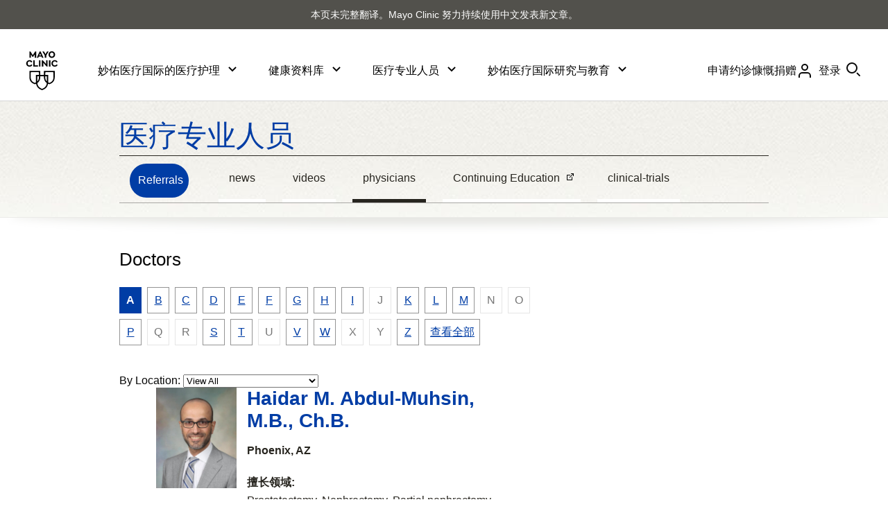

--- FILE ---
content_type: application/javascript
request_url: https://www.mayoclinic.org/YBtJAZL7H7_HnAT5RGlPIY4K/9V5Dkm4cp2fz4c/NSMwXA/UEw9YR/glKFYB
body_size: 171776
content:
(function(){if(typeof Array.prototype.entries!=='function'){Object.defineProperty(Array.prototype,'entries',{value:function(){var index=0;const array=this;return {next:function(){if(index<array.length){return {value:[index,array[index++]],done:false};}else{return {done:true};}},[Symbol.iterator]:function(){return this;}};},writable:true,configurable:true});}}());(function(){Dl();QZj();xTj();var nx=function(sL,j9){return sL>j9;};var tx=function(gV,tq){return gV+tq;};var Gv=function(){return fB.apply(this,[O7,arguments]);};var kq=function(Hq,SA){return Hq^SA;};var rS=function Rh(DB,PB){var sV=Rh;while(DB!=r7){switch(DB){case EO:{PH[mL()[gA(wB)].apply(null,[pZ,h9,sm])]=function(PV,YH){return Rh.apply(this,[Rs,arguments]);};DB=r7;PH[C2(typeof pD()[XL(Rv)],tx([],[][[]]))?pD()[XL(LL)](Um,xL):pD()[XL(LS)](mA,gS)]=WL()[GD(zq)](r2,x9,N9,qK);var ZB;return ZB=PH(PH[pD()[XL(rD)](KD,wB)]=RH[Fm]),tS.pop(),ZB;}break;case HF:{PH[mL()[gA(rD)](Zx,MK,AV)]=function(TH){tS.push(Sv);var kA=TH&&TH[C2(typeof Bh()[SK(Hm)],'undefined')?Bh()[SK(LL)].apply(null,[zq,T9,dP,qJ,V2([]),V2(V2([]))]):Bh()[SK(t9)].apply(null,[x2,L9,Lc,TV,Aq,V2(V2(Fm))])]?function lw(){var UY;tS.push(vU);return UY=TH[WL()[GD(Rv)].call(null,LL,cU,ZJ,V2([]))],tS.pop(),UY;}:function tt(){return TH;};PH[pD()[XL(RM)](xd,r2)](kA,pD()[XL(sE)].apply(null,[Xd,AV]),kA);var Ww;return tS.pop(),Ww=kA,Ww;};DB=EO;}break;case ZF:{return tS.pop(),sG=gM[KM],sG;}break;case FR:{var ZG=PB[S0];tS.push(GE);this[pD()[XL(EY)].call(null,Qv,m6)]=ZG;tS.pop();DB=r7;}break;case BO:{QU();gG.call(this,BC,[jM()]);Bt=gw();gG.call(this,L7,[jM()]);Kg=D6();gG.call(this,nW,[jM()]);gG(DT,[]);gG(HO,[]);DB+=LW;}break;case mT:{tS.pop();DB-=r7;}break;case mF:{tS.pop();DB=r7;}break;case hO:{G0[pD()[XL(Nr)](Xx,xg)][WL()[GD(Yt)](jY,Yw,M8,Yr)]=function(XY){tS.push(I6);var EG=WL()[GD(zq)](FY,Jm,N9,wB);var XJ=pD()[XL(Rv)](hS,rI);var A6=G0[pD()[XL(m6)].apply(null,[N4,JY])](XY);for(var HI,Ow,pG=t9,Ar=XJ;A6[mU(typeof pD()[XL(sE)],'undefined')?pD()[XL(ct)].apply(null,[jn,sE]):pD()[XL(LL)](vE,H4)](jG(pG,t9))||(Ar=WL()[GD(xM)].apply(null,[lM,hM,Kd,Zg]),MI(pG,RH[Fm]));EG+=Ar[pD()[XL(ct)](jn,sE)](DQ(sJ,fw(HI,qI(RH[Hm],Dn(MI(pG,Fm),J6)))))){Ow=A6[C2(typeof pD()[XL(nJ)],tx('',[][[]]))?pD()[XL(LL)].call(null,In,Fr):pD()[XL(nt)](cv,jU)](pG+=vM(RH[LL],ct));if(nx(Ow,Fp)){throw new wQ(C2(typeof mL()[gA(LS)],tx([],[][[]]))?mL()[gA(TI)].apply(null,[TU,bU,wt]):mL()[gA(EY)](x2,U4,bM));}HI=jG(Mt(HI,J6),Ow);}var v4;return tS.pop(),v4=EG,v4;};DB+=v0;}break;case N0:{var LP;return tS.pop(),LP=IU[ft],LP;}break;case vX:{return tS.pop(),HG=rr,HG;}break;case RR:{G0[O4()[fI(Fm)](zq,sM,m6,NE,V2(V2(Fm)),Kd)][KI()[gP(t9)](HY,kn,WP,RG)](JM,XG,Rh(Cs,[mL()[gA(C4)].call(null,RG,XA,fQ),MU,pD()[XL(RG)].apply(null,[NH,mY]),V2(RH[Nr]),mU(typeof pD()[XL(RM)],'undefined')?pD()[XL(Zt)](dE,FU):pD()[XL(LL)].apply(null,[mw,Fw]),V2(t9),KI()[gP(ct)].call(null,TU,RQ,rP,J6),V2(t9)]));var LE;return tS.pop(),LE=JM[XG],LE;}break;case RO:{fB(NW,[gE()]);(function(gI,UP){return fB.apply(this,[sj,arguments]);}(['hFFMFXIIIIII','hF8kM','AbN','AIbn','AI','AM','A','I','n','bF','b','AIIII','AF','bIII','MII','F','bFI','bA','kkkkkk','bXAA','M','N8','k','AXnM','8'],Md));RH=fB(FR,[['nIkFXIIIIII','A','N','M','Ab8','Mb','hFFMFXIIIIII','hF8kM','nbknkh8bkFXIIIIII','nbNbhhM','NMNNhI8XIIIIII','I','NNNNNNN','FMbkFk8','n','bInN','MhII','nIkh','NAkb','AhMNn','Mb8hN','A8','F','MA','AI','bF','AII','bI','Abh','b','nbknkh8bkh','MIII','AIIA','nkkk','bkkk','AIIII','AIbn','AF','AM','bhI','bIAh','AX8M','bXAA','AA','88','AXNA','AN','bbbb','bAk','8','AXh8','AXnM','k','MhIIIII','AIII','bAhIIIII','bII'],V2(Fm)]);DB=fW;Db=function MOrywmmchg(){LH();gl();Gz();function ZW(){return kW.apply(this,[rz,arguments]);}function tH(bW,Cc){var BE=tH;switch(bW){case DY:{var r=Cc[cQ];r[ZH]=function(){var c7=G8()[EW(BI)](Bz,Rr,XH(Lc));for(let TE=sT;k6(TE,Rr);++TE){c7+=this[sT]().toString(VJ).padStart(Rr,G8()[EW(nc)](Sc,mJ,wH));}var lH=parseInt(c7.slice(j7,Jz),VJ);var Pc=c7.slice(Jz);if(xJ(lH,sT)){if(xJ(Pc.indexOf(G8()[EW(VJ)](mQ,Jz,Dc)),XH(j7))){return sT;}else{lH-=S7[nc];Pc=ZQ(G8()[EW(nc)](k8(k8([])),mJ,wH),Pc);}}else{lH-=S7[Wz];Pc=ZQ(G8()[EW(VJ)](fl,Jz,Dc),Pc);}var HY=sT;var Z8=j7;for(let TT of Pc){HY+=El(Z8,parseInt(TT));Z8/=VJ;}return El(HY,Math.pow(VJ,lH));};B8(t7,[r]);}break;case NE:{var ZJ=Cc[cQ];ZJ[sT]=function(){return this[S][this[wr][C.g]++];};tH(g8,[ZJ]);}break;case OI:{var V5=Cc[cQ];V5[Z5]=function(gz,V8,n6){if(xJ(typeof gz,G8()[EW(Lz)](VI,Lz,XH(Q6)))){n6?this[ME].push(gz.E=V8):gz.E=V8;}else{bY.call(this[jH],gz,V8);}};tH(hT,[V5]);}break;case m:{var Vz=Cc[cQ];Vz[Z7]=function(vI){return this[t8](vI?this[ME][U8(this[ME][G8()[EW(XQ)](QY,nQ,Or)],j7)]:this[ME].pop());};tH(NE,[Vz]);}break;case g8:{var Wc=Cc[cQ];Wc[qJ]=function(h,ZI){var qE=atob(h);var gJ=sT;var X7=[];var GT=sT;for(var Ol=sT;k6(Ol,qE.length);Ol++){X7[GT]=qE.charCodeAt(Ol);gJ=kr(gJ,X7[GT++]);}B8(F5,[this,q5(ZQ(gJ,ZI),dW)]);return X7;};tH(DY,[Wc]);}break;case hT:{var Y=Cc[cQ];Y[j8]=function(Mf){return OJ.call(this[jH],Mf,this);};tH(Hz,[Y]);}break;case Hz:{var Yc=Cc[cQ];Yc[t8]=function(TI){return xJ(typeof TI,G8()[EW(Lz)](Q8,Lz,XH(Q6)))?TI.E:TI;};tH(m,[Yc]);}break;case CH:{var xl=Cc[cQ];xl[hW]=function(d8,JH){this[wr][d8]=JH;};xl[DI]=function(EH){return this[wr][EH];};tH(OI,[xl]);}break;}}function g6(TQ,xr){return TQ&xr;}function R7(){return tH.apply(this,[Hz,arguments]);}function vW(k,N7){var Ic={k:k,vl:N7,Ml:0,s7:0,hJ:PY};while(!Ic.hJ());return Ic["vl"]>>>0;}function M7(){return vW(x6(),552875);}function k6(b6,tJ){return b6<tJ;}var z;function El(Kc,sc){return Kc*sc;}function pT(){return X5.apply(this,[WJ,arguments]);}function JT(){return B8.apply(this,[rz,arguments]);}function UW(){return kW.apply(this,[LW,arguments]);}function wQ(){this["vl"]=(this["vl"]&0xffff)*0xc2b2ae35+(((this["vl"]>>>16)*0xc2b2ae35&0xffff)<<16)&0xffffffff;this.hJ=Iz;}function Yf(){return tH.apply(this,[NE,arguments]);}function bE(){return ST.apply(this,[wJ,arguments]);}function zE(Uz,M){var nH=zE;switch(Uz){case cW:{var JJ=M[cQ];var QE=ZQ([],[]);var lc=U8(JJ.length,j7);while(dr(lc,sT)){QE+=JJ[lc];lc--;}return QE;}break;case LW:{var WW=M[cQ];SQ.QH=zE(cW,[WW]);while(k6(SQ.QH.length,jH))SQ.QH+=SQ.QH;}break;case rH:{bI=function(Z){return zE.apply(this,[LW,arguments]);};SQ.apply(null,[pJ,sT,R8,XH(Sr)]);}break;case BH:{var jW=M[cQ];var v6=M[Hz];var kT=M[E7];var hY=M[rz];var Xr=O6[Wz];var fc=ZQ([],[]);var SI=O6[v6];var hr=U8(SI.length,j7);while(dr(hr,sT)){var nY=q5(ZQ(ZQ(hr,hY),vQ()),Xr.length);var Il=Fl(SI,hr);var n=Fl(Xr,nY);fc+=VE(rc,[g6(AH(TW(Il),TW(n)),AH(Il,n))]);hr--;}return VE(E8,[fc]);}break;case Rl:{var SW=M[cQ];var MJ=ZQ([],[]);var gH=U8(SW.length,j7);while(dr(gH,sT)){MJ+=SW[gH];gH--;}return MJ;}break;case t7:{var Gf=M[cQ];NW.EJ=zE(Rl,[Gf]);while(k6(NW.EJ.length,sI))NW.EJ+=NW.EJ;}break;case H:{KT=function(zz){return zE.apply(this,[t7,arguments]);};VE(cQ,[XH(f5),XQ,T8,k8(sT)]);}break;case JW:{var TY=M[cQ];var KE=M[Hz];var gr=M[E7];var W5=D[j7];var GQ=ZQ([],[]);var d7=D[KE];for(var Hc=U8(d7.length,j7);dr(Hc,sT);Hc--){var Q5=q5(ZQ(ZQ(Hc,gr),vQ()),W5.length);var PI=Fl(d7,Hc);var b8=Fl(W5,Q5);GQ+=VE(rc,[g6(AH(TW(PI),TW(b8)),AH(PI,b8))]);}return VE(xT,[GQ]);}break;case F5:{var wW=M[cQ];var HW=ZQ([],[]);for(var R6=U8(wW.length,j7);dr(R6,sT);R6--){HW+=wW[R6];}return HW;}break;case Nl:{var S6=M[cQ];AQ.Dz=zE(F5,[S6]);while(k6(AQ.Dz.length,J7))AQ.Dz+=AQ.Dz;}break;}}function gl(){Hz=+ ! +[],t=+ ! +[]+! +[]+! +[]+! +[]+! +[]+! +[]+! +[],hT=+ ! +[]+! +[]+! +[]+! +[]+! +[]+! +[],rz=+ ! +[]+! +[]+! +[],E6=[+ ! +[]]+[+[]]-[],E7=! +[]+! +[],mf=[+ ! +[]]+[+[]]-+ ! +[],cQ=+[],H=+ ! +[]+! +[]+! +[]+! +[]+! +[],SY=[+ ! +[]]+[+[]]-+ ! +[]-+ ! +[],AW=! +[]+! +[]+! +[]+! +[];}var br;function RT(){return QW.apply(this,[x,arguments]);}function hI(SE){return bc()[SE];}var O6;var bI;0x8e8925d,2791168095;function P(){return QW.apply(this,[fE,arguments]);}function IJ(){OQ=["\x61\x70\x70\x6c\x79","\x66\x72\x6f\x6d\x43\x68\x61\x72\x43\x6f\x64\x65","\x53\x74\x72\x69\x6e\x67","\x63\x68\x61\x72\x43\x6f\x64\x65\x41\x74"];}function VY(){this["vl"]^=this["vl"]>>>16;this.hJ=xW;}function mE(){return QW.apply(this,[JW,arguments]);}var I;function pl(pf){return bc()[pf];}function kJ(Qc,t6){return Qc/t6;}function cT(Dr,tE){return Dr!==tE;}function Fc(Hr,h7){var FI=Fc;switch(Hr){case SY:{br=function(lr){return zE.apply(this,[Nl,arguments]);};AQ.apply(null,[E,nc,XH(Mc)]);}break;case lJ:{var Ff=h7[cQ];br(Ff[sT]);for(var Tf=sT;k6(Tf,Ff.length);++Tf){G8()[Ff[Tf]]=function(){var lT=Ff[Tf];return function(DJ,pr,X){var FQ=AQ(Rr,pr,X);G8()[lT]=function(){return FQ;};return FQ;};}();}}break;case tr:{var zY=h7[cQ];var PJ=h7[Hz];var T5=G8()[EW(BI)].apply(null,[FW,Rr,XH(Lc)]);for(var GW=sT;k6(GW,zY[G8()[EW(XQ)](v5,nQ,Or)]);GW=ZQ(GW,j7)){var xc=zY[f8()[hI(j7)](bH,VJ,M5,wH)](GW);var A5=PJ[xc];T5+=A5;}return T5;}break;case Ez:{var cI={'\x24':G8()[EW(sT)](bH,Wz,XH(Vf)),'\x37':G8()[EW(j7)].call(null,jf,VJ,XH(lQ)),'\x44':vc()[pl(sT)].call(null,XH(w5),VJ,Sc,zJ),'\x55':G8()[EW(VJ)].apply(null,[P6,Jz,Dc]),'\x57':G8()[EW(nc)](HH,mJ,wH),'\x64':f8()[hI(sT)](Lz,j7,Lf,Uc),'\x66':vc()[pl(j7)](kQ,Wz,zr,mQ),'\x78':G8()[EW(Wz)](BT,Sl,XH(z7))};return function(Xc){return Fc(tr,[Xc,cI]);};}break;case zl:{var qH=h7[cQ];var KH=h7[Hz];var LI=[];var BJ=Fc(Ez,[]);var CJ=KH?fW[G8()[EW(Rr)].call(null,tQ,XQ,XH(Y5))]:fW[G8()[EW(nQ)].apply(null,[tQ,BI,XH(HQ)])];for(var OH=sT;k6(OH,qH[G8()[EW(XQ)](wf,nQ,Or)]);OH=ZQ(OH,j7)){LI[vc()[pl(VJ)](DQ,sT,P6,k8(j7))](CJ(BJ(qH[OH])));}return LI;}break;case B6:{var W6=h7[cQ];bI(W6[sT]);var OW=sT;if(k6(OW,W6.length)){do{f8()[W6[OW]]=function(){var RE=W6[OW];return function(ml,gY,hQ,Hf){var wI=SQ.call(null,M5,gY,s5,Hf);f8()[RE]=function(){return wI;};return wI;};}();++OW;}while(k6(OW,W6.length));}}break;case cW:{var D7=h7[cQ];var Ul=h7[Hz];var lE=h7[E7];var GJ=h7[rz];var qc=ZQ([],[]);var L6=q5(ZQ(D7,vQ()),MI);var NH=g5[Ul];var NY=sT;if(k6(NY,NH.length)){do{var WQ=Fl(NH,NY);var KW=Fl(NW.EJ,L6++);qc+=VE(rc,[g6(AH(TW(WQ),TW(KW)),AH(WQ,KW))]);NY++;}while(k6(NY,NH.length));}return qc;}break;case jJ:{var w8=h7[cQ];NW=function(dQ,b,zI,b5){return Fc.apply(this,[cW,arguments]);};return KT(w8);}break;case vz:{var P5=h7[cQ];KT(P5[sT]);var jE=sT;if(k6(jE,P5.length)){do{vc()[P5[jE]]=function(){var V=P5[jE];return function(A7,ll,W8,l6){var Bc=NW.apply(null,[A7,ll,zr,k8(k8([]))]);vc()[V]=function(){return Bc;};return Bc;};}();++jE;}while(k6(jE,P5.length));}}break;case Q:{var wl=h7[cQ];var sJ=h7[Hz];var D5=h7[E7];var VQ=h7[rz];var c=ZQ([],[]);var zH=q5(ZQ(VQ,vQ()),s5);var YJ=O6[sJ];var Vr=sT;if(k6(Vr,YJ.length)){do{var XI=Fl(YJ,Vr);var bl=Fl(SQ.QH,zH++);c+=VE(rc,[g6(AH(TW(XI),TW(bl)),AH(XI,bl))]);Vr++;}while(k6(Vr,YJ.length));}return c;}break;}}var j7,VJ,nc,sT,Wz,BI,XQ,nQ,Rr,ZT,Lz,BT,bH,Vf,jf,EQ,lQ,w5,Sc,zJ,P6,Jz,Dc,HH,mJ,wH,Lf,Uc,kQ,zr,mQ,Sl,z7,FW,Lc,v5,Or,M5,tQ,HQ,Y5,wf,DQ,jH,pJ,R8,Sr,s5,MI,sI,f5,T8,Q6,E,J7,Mc,ME,K6,W7,SH,S,Xf,vf,Z7,dJ,wr,hW,z6,mH,dI,Qf,I7,Z5,LY,j8,pQ,If,rW,G6,ZH,Yl,UQ,L7,Xz,NT,WE,CI,fI,rf,t8,ql,GI,jc,YW,B7,DI,q,hH,q6,wc,C5,dW,H5,Dl,Bz,fl,qJ,QY,Q8,VI,JQ,nf;function f6(){return kW.apply(this,[zQ,arguments]);}var DY,xT,WH,XJ,JW,sW,CH,B6,U6,MW,NE,F5,Rl,rc,rH,pY,WJ,tr,OI,t7,x5,k7,Ez,zQ,nJ,x,fE,BH,LW,cW,wJ,zl,rQ,Nl,vz,wE,g8,m,mc,jJ,lJ,Q,MQ,I5,Y6,E8;function dr(Rf,Mr){return Rf>=Mr;}function jr(){return kW.apply(this,[XJ,arguments]);}function sE(){return tH.apply(this,[g8,arguments]);}function kl(l7,FH){return l7===FH;}function IY(J5,CQ){return J5!=CQ;}function vc(){var qT={};vc=function(){return qT;};return qT;}var S7;function AH(pH,fz){return pH|fz;}function II(){return Fc.apply(this,[vz,arguments]);}function xI(){return tH.apply(this,[m,arguments]);}function KI(){return Tl(`${G8()[EW(VJ)]}`,w()+1);}function vr(){return ST.apply(this,[Ez,arguments]);}function EE(){return QW.apply(this,[g8,arguments]);}function vH(){return QW.apply(this,[nJ,arguments]);}function sQ(a,b){return a.charCodeAt(b);}function JE(S5,r7){return S5>>r7;}function NW(){return VE.apply(this,[cQ,arguments]);}function Br(){this["AJ"]=(this["AJ"]&0xffff)*0x1b873593+(((this["AJ"]>>>16)*0x1b873593&0xffff)<<16)&0xffffffff;this.hJ=Uf;}function Sf(){return kW.apply(this,[H,arguments]);}function KJ(){return B8.apply(this,[Y6,arguments]);}function d5(){return kW.apply(this,[E7,arguments]);}var AQ;function cE(){return QW.apply(this,[t7,arguments]);}function kW(B5,Nf){var xE=kW;switch(B5){case rz:{var Gl=Nf[cQ];Gl[Gl[Xf](Xz)]=function(){this[ME].push(q5(this[Z7](),this[Z7]()));};QW(t7,[Gl]);}break;case WH:{var Zz=Nf[cQ];Zz[Zz[Xf](BT)]=function(){this[ME].push(kl(this[Z7](),this[Z7]()));};kW(rz,[Zz]);}break;case LW:{var Tz=Nf[cQ];Tz[Tz[Xf](jH)]=function(){var hz=this[sT]();var U7=this[sT]();var Kz=this[UQ]();var qz=jl.call(this[jH]);var rE=this[K6];this[ME].push(function(...wY){var kz=Tz[K6];hz?Tz[K6]=rE:Tz[K6]=Tz[z6](this);var gf=U8(wY.length,U7);Tz[SH]=ZQ(gf,j7);while(k6(gf++,sT)){wY.push(undefined);}for(let Nc of wY.reverse()){Tz[ME].push(Tz[z6](Nc));}CE.call(Tz[jH],qz);var PT=Tz[wr][C.g];Tz[hW](C.g,Kz);Tz[ME].push(wY.length);Tz[VJ]();var rT=Tz[Z7]();while(WI(--gf,sT)){Tz[ME].pop();}Tz[hW](C.g,PT);Tz[K6]=kz;return rT;});};kW(WH,[Tz]);}break;case E7:{var fJ=Nf[cQ];fJ[fJ[Xf](M5)]=function(){this[ME].push(hl(this[Z7](),this[Z7]()));};kW(LW,[fJ]);}break;case zQ:{var OY=Nf[cQ];OY[OY[Xf](NT)]=function(){this[ME].push(k6(this[Z7](),this[Z7]()));};kW(E7,[OY]);}break;case H:{var s=Nf[cQ];s[s[Xf](WE)]=function(){this[ME].push(cT(this[Z7](),this[Z7]()));};kW(zQ,[s]);}break;case hT:{var HI=Nf[cQ];HI[HI[Xf](CI)]=function(){this[ME].push(JE(this[Z7](),this[Z7]()));};kW(H,[HI]);}break;case XJ:{var p7=Nf[cQ];p7[p7[Xf](fI)]=function(){this[ME]=[];fH.call(this[jH]);this[hW](C.g,this[S].length);};kW(hT,[p7]);}break;case zl:{var Ir=Nf[cQ];Ir[Ir[Xf](rf)]=function(){this[ME].push(this[z6](undefined));};kW(XJ,[Ir]);}break;case x5:{var xf=Nf[cQ];xf[xf[Xf](wf)]=function(){this[ME].push(this[sT]());};kW(zl,[xf]);}break;}}function mT(){D=["%\x40=+\x07-\t","7K-x>J.V{>9","i","#Vg~biJG\"~gCb","p","%\'*;E+S\r","8<!*","^7:","","{",";0%,","l","H","v"];}function GH(){return B8.apply(this,[wJ,arguments]);}function Df(){return B8.apply(this,[t7,arguments]);}function m5(){return QW.apply(this,[cQ,arguments]);}function P8(){return X5.apply(this,[E7,arguments]);}function ST(Bl,Rz){var m7=ST;switch(Bl){case MW:{var YY=Rz[cQ];YY[YY[Xf](mQ)]=function(){var YT=this[sT]();var VT=YY[UQ]();if(this[Z7](YT)){this[hW](C.g,VT);}};kW(x5,[YY]);}break;case vz:{var w7=Rz[cQ];w7[w7[Xf](sI)]=function(){this[ME].push(dr(this[Z7](),this[Z7]()));};ST(MW,[w7]);}break;case pY:{var r8=Rz[cQ];r8[r8[Xf](T8)]=function(){var X6=[];var tI=this[ME].pop();var Xl=U8(this[ME].length,j7);for(var Yr=sT;k6(Yr,tI);++Yr){X6.push(this[t8](this[ME][Xl--]));}this[Z5](G8()[EW(ZT)](k8({}),sT,XH(Jz)),X6);};ST(vz,[r8]);}break;case SY:{var n5=Rz[cQ];n5[n5[Xf](ql)]=function(){this[ME].push(Er(this[Z7](),this[Z7]()));};ST(pY,[n5]);}break;case E7:{var J=Rz[cQ];J[J[Xf](GI)]=function(){this[ME].push(AH(this[Z7](),this[Z7]()));};ST(SY,[J]);}break;case E8:{var TJ=Rz[cQ];TJ[TJ[Xf](jc)]=function(){var Cl=this[sT]();var cr=this[sT]();var rr=this[sT]();var F6=this[Z7]();var N6=[];for(var d=sT;k6(d,rr);++d){switch(this[ME].pop()){case sT:N6.push(this[Z7]());break;case j7:var Ef=this[Z7]();for(var Qz of Ef.reverse()){N6.push(Qz);}break;default:throw new Error(f8()[hI(VJ)](rf,nc,fI,YW));}}var E5=F6.apply(this[K6].E,N6.reverse());Cl&&this[ME].push(this[z6](E5));};ST(E7,[TJ]);}break;case WH:{var AE=Rz[cQ];AE[AE[Xf](B7)]=function(){this[ME].push(jI(this[Z7](),this[Z7]()));};ST(E8,[AE]);}break;case wJ:{var rY=Rz[cQ];rY[rY[Xf](DI)]=function(){this[ME].push(this[UQ]());};ST(WH,[rY]);}break;case g8:{var Cr=Rz[cQ];Cr[Cr[Xf](q)]=function(){this[hW](C.g,this[UQ]());};ST(wJ,[Cr]);}break;case Ez:{var tW=Rz[cQ];tW[tW[Xf](hH)]=function(){this[ME].push(this[Z7]()&&this[Z7]());};ST(g8,[tW]);}break;}}function q5(Of,Wr){return Of%Wr;}function CT(){this["vl"]^=this["vl"]>>>13;this.hJ=wQ;}function l5(){return Tl(`${G8()[EW(VJ)]}`,0,dl());}var OJ;function Gz(){DY=AW+AW*E6,lJ=cQ+H*E6,m=rz+E7*E6,Nl=Hz+H*E6,Q=H+E6,sW=H+rz*E6+H*E6*E6+H*E6*E6*E6+hT*E6*E6*E6*E6,Y6=hT+AW*E6,MW=rz+AW*E6,mc=hT+rz*E6,NE=t+H*E6,F5=Hz+rz*E6,rc=mf+E7*E6,JW=Hz+E7*E6,wE=hT+mf*E6+E7*E6*E6+H*E6*E6*E6+H*E6*E6*E6*E6,t7=E7+H*E6,OI=H+rz*E6,Ez=hT+E7*E6,E8=H+AW*E6,BH=cQ+rz*E6,CH=cQ+E7*E6,wJ=cQ+AW*E6,WH=E7+E6,x5=SY+AW*E6,xT=mf+rz*E6,k7=mf+E6,fE=SY+E6,U6=AW+E7*E6+cQ*E6*E6+E6*E6*E6,pY=H+H*E6,nJ=SY+H*E6,MQ=t+E7*E6,Rl=E7+rz*E6,XJ=AW+rz*E6,rH=E7+AW*E6,jJ=cQ+hT*E6,tr=E7+hT*E6,B6=rz+H*E6,zl=hT+H*E6,I5=hT+rz*E6+H*E6*E6+H*E6*E6*E6+hT*E6*E6*E6*E6,g8=rz+rz*E6,rQ=cQ+E7*E6+rz*E6*E6+hT*E6*E6*E6+H*E6*E6*E6*E6,x=rz+E6,vz=SY+E7*E6,WJ=t+AW*E6,zQ=hT+E6,LW=H+E7*E6,cW=mf+AW*E6;}function ZQ(vT,Rc){return vT+Rc;}function Z6(a){return a.length;}function IH(){return ST.apply(this,[WH,arguments]);}function xW(){this["vl"]=(this["vl"]&0xffff)*0x85ebca6b+(((this["vl"]>>>16)*0x85ebca6b&0xffff)<<16)&0xffffffff;this.hJ=CT;}var UH;function Iz(){this["vl"]^=this["vl"]>>>16;this.hJ=qY;}function Fl(A8,nT){return A8[OQ[nc]](nT);}function QJ(){return QW.apply(this,[hT,arguments]);}function IE(){return kW.apply(this,[WH,arguments]);}var g5;function Kr(){return B8.apply(this,[DY,arguments]);}function xJ(MH,df){return MH==df;}function J8(){return Tl(`${G8()[EW(VJ)]}`,CW(),w()-CW());}function U8(kc,dc){return kc-dc;}function Tl(a,b,c){return a.substr(b,c);}function QW(Zf,q8){var dT=QW;switch(Zf){case cQ:{var cl=q8[cQ];cl[cl[Xf](wr)]=function(){IW.call(this[jH]);};X5(Ez,[cl]);}break;case k7:{var Ar=q8[cQ];Ar[Ar[Xf](I7)]=function(){this[Z5](this[ME].pop(),this[Z7](),this[sT]());};QW(cQ,[Ar]);}break;case fE:{var WT=q8[cQ];WT[WT[Xf](LY)]=function(){this[ME].push(this[j8](this[FW]()));};QW(k7,[WT]);}break;case nJ:{var l8=q8[cQ];l8[l8[Xf](pQ)]=function(){bz.call(this[jH]);};QW(fE,[l8]);}break;case zl:{var nl=q8[cQ];nl[nl[Xf](If)]=function(){this[ME].push(kJ(this[Z7](),this[Z7]()));};QW(nJ,[nl]);}break;case hT:{var A=q8[cQ];A[A[Xf](rW)]=function(){var xY=this[sT]();var S8=this[Z7]();var T7=this[Z7]();var XY=this[W7](T7,S8);if(k8(xY)){var RH=this;var G7={get(fY){RH[K6]=fY;return T7;}};this[K6]=new Proxy(this[K6],G7);}this[ME].push(XY);};QW(zl,[A]);}break;case g8:{var FE=q8[cQ];FE[FE[Xf](G6)]=function(){this[ME].push(this[ZH]());};QW(hT,[FE]);}break;case JW:{var DT=q8[cQ];DT[DT[Xf](Yl)]=function(){var Fr=this[sT]();var tT=DT[UQ]();if(k8(this[Z7](Fr))){this[hW](C.g,tT);}};QW(g8,[DT]);}break;case x:{var nz=q8[cQ];nz[nz[Xf](L7)]=function(){this[ME].push(U8(this[Z7](),this[Z7]()));};QW(JW,[nz]);}break;case t7:{var tY=q8[cQ];tY[tY[Xf](mJ)]=function(){var hc=[];var sY=this[sT]();while(sY--){switch(this[ME].pop()){case sT:hc.push(this[Z7]());break;case j7:var C6=this[Z7]();for(var hE of C6){hc.push(hE);}break;}}this[ME].push(this[mQ](hc));};QW(x,[tY]);}break;}}var fW;function TW(Jr){return ~Jr;}return X5.call(this,zl);var D;function X5(ff,f7){var h5=X5;switch(ff){case zl:{UH=function(W){this[ME]=[W[K6].E];};bY=function(q7,F){return X5.apply(this,[t,arguments]);};OJ=function(O7,dY){return X5.apply(this,[rz,arguments]);};bz=function(){this[ME][this[ME].length]={};};IW=function(){this[ME].pop();};jl=function(){return [...this[ME]];};CE=function(V7){return X5.apply(this,[AW,arguments]);};fH=function(){this[ME]=[];};bI=function(){return zE.apply(this,[rH,arguments]);};SQ=function(Az,Lr,bT,qQ){return zE.apply(this,[BH,arguments]);};KT=function(){return zE.apply(this,[H,arguments]);};AQ=function(sl,Vc,U){return zE.apply(this,[JW,arguments]);};br=function(){return Fc.apply(this,[SY,arguments]);};I=function(VW,Wl,M6){return X5.apply(this,[g8,arguments]);};VE(CH,[]);IJ();O6=MY();Fc.call(this,B6,[bc()]);mT();Fc.call(this,lJ,[bc()]);gc();Fc.call(this,vz,[bc()]);S7=Fc(zl,[['7','xWU','f$','UWxxdWWWWWW','UWxDdWWWWWW'],k8(j7)]);C={g:S7[sT],b:S7[j7],M:S7[VJ]};;Sz=class Sz {constructor(){this[wr]=[];this[S]=[];this[ME]=[];this[SH]=sT;tH(CH,[this]);this[G8()[EW(Sl)].call(null,JQ,ZT,nf)]=I;}};return Sz;}break;case t:{var q7=f7[cQ];var F=f7[Hz];return this[ME][U8(this[ME].length,j7)][q7]=F;}break;case rz:{var O7=f7[cQ];var dY=f7[Hz];for(var t5 of [...this[ME]].reverse()){if(Er(O7,t5)){return dY[W7](t5,O7);}}throw vc()[pl(nc)].call(null,SH,j7,S,k8(k8([])));}break;case AW:{var V7=f7[cQ];if(kl(this[ME].length,sT))this[ME]=Object.assign(this[ME],V7);}break;case g8:{var VW=f7[cQ];var Wl=f7[Hz];var M6=f7[E7];this[S]=this[qJ](Wl,M6);this[K6]=this[z6](VW);this[jH]=new UH(this);this[hW](C.g,sT);try{while(k6(this[wr][C.g],this[S].length)){var Wf=this[sT]();this[Wf](this);}}catch(U5){}}break;case E8:{var XE=f7[cQ];XE[XE[Xf](vf)]=function(){this[ME].push(ZQ(this[Z7](),this[Z7]()));};}break;case WJ:{var XT=f7[cQ];XT[XT[Xf](dJ)]=function(){var AY=this[sT]();var tl=this[ME].pop();var dE=this[ME].pop();var gI=this[ME].pop();var Nz=this[wr][C.g];this[hW](C.g,tl);try{this[VJ]();}catch(Ql){this[ME].push(this[z6](Ql));this[hW](C.g,dE);this[VJ]();}finally{this[hW](C.g,gI);this[VJ]();this[hW](C.g,Nz);}};X5(E8,[XT]);}break;case E7:{var rI=f7[cQ];rI[rI[Xf](mH)]=function(){this[ME].push(El(XH(j7),this[Z7]()));};X5(WJ,[rI]);}break;case H:{var Pz=f7[cQ];Pz[Pz[Xf](dI)]=function(){this[ME].push(El(this[Z7](),this[Z7]()));};X5(E7,[Pz]);}break;case Ez:{var A6=f7[cQ];A6[A6[Xf](Qf)]=function(){this[ME].push(kr(this[Z7](),this[Z7]()));};X5(H,[A6]);}break;}}var C;function Kf(a,b,c){return a.indexOf(b,c);}var OQ;function xH(){return ST.apply(this,[g8,arguments]);}function BQ(){return B8.apply(this,[MQ,arguments]);}function Q7(){return QW.apply(this,[zl,arguments]);}function MY(){return ["A:$`hSb2\v9","","\x40-Bk9",")H+\rGDm)\nT*\bV(\x07^^m>]","bKC-1R\x3fARz]\'bHcqy%q"];}function DH(){this["vl"]=(this["v"]&0xffff)+0x6b64+(((this["v"]>>>16)+0xe654&0xffff)<<16);this.hJ=mW;}function bc(){var RW=['p','cH','qr','gT','H8','G','lI','P7','EI','BY','QT','wT'];bc=function(){return RW;};return RW;}var bY;var E7,AW,t,cQ,Hz,mf,rz,hT,E6,SY,H;function pc(){this["s7"]++;this.hJ=TH;}function Uf(){this["vl"]^=this["AJ"];this.hJ=F7;}function mW(){this["Ml"]++;this.hJ=pc;}function R5(){return ST.apply(this,[pY,arguments]);}function fQ(){this["AJ"]=this["AJ"]<<15|this["AJ"]>>>17;this.hJ=Br;}function WI(T6,KQ){return T6>KQ;}var IW;function O5(){return tH.apply(this,[DY,arguments]);}function LH(){z=[];VJ=2;G8()[EW(VJ)]=MOrywmmchg;if(typeof window!==''+[][[]]){fW=window;}else if(typeof global!==''+[][[]]){fW=global;}else{fW=this;}}function vQ(){var zT;zT=J8()-M7();return vQ=function(){return zT;},zT;}function cz(){return Fc.apply(this,[lJ,arguments]);}function x6(){return l5()+KI()+typeof fW[G8()[EW(VJ)].name];}function RQ(){return ST.apply(this,[vz,arguments]);}function Oc(){return tH.apply(this,[CH,arguments]);}function w(){return Kf(`${G8()[EW(VJ)]}`,";",dl());}function v8(){return kW.apply(this,[x5,arguments]);}function RI(){this["AJ"]=(this["AJ"]&0xffff)*0xcc9e2d51+(((this["AJ"]>>>16)*0xcc9e2d51&0xffff)<<16)&0xffffffff;this.hJ=fQ;}function kr(cY,UI){return cY^UI;}var CE;function VE(tf,EY){var dH=VE;switch(tf){case E8:{var vJ=EY[cQ];SQ=function(p5,N5,nW,z8){return Fc.apply(this,[Q,arguments]);};return bI(vJ);}break;case rc:{var jz=EY[cQ];if(DW(jz,sW)){return fW[OQ[VJ]][OQ[j7]](jz);}else{jz-=I5;return fW[OQ[VJ]][OQ[j7]][OQ[sT]](null,[ZQ(JE(jz,Lz),wE),ZQ(q5(jz,U6),rQ)]);}}break;case cQ:{var Hl=EY[cQ];var Bf=EY[Hz];var K5=EY[E7];var Zr=EY[rz];var Zc=g5[nc];var LT=ZQ([],[]);var zW=g5[Bf];var PW=U8(zW.length,j7);while(dr(PW,sT)){var G5=q5(ZQ(ZQ(PW,Hl),vQ()),Zc.length);var X8=Fl(zW,PW);var KY=Fl(Zc,G5);LT+=VE(rc,[g6(AH(TW(X8),TW(KY)),AH(X8,KY))]);PW--;}return Fc(jJ,[LT]);}break;case CH:{j7=+ ! ![];VJ=j7+j7;nc=j7+VJ;sT=+[];Wz=nc+j7;BI=Wz*VJ-nc*j7;XQ=BI+Wz-nc;nQ=BI*nc-Wz+VJ-XQ;Rr=j7*nQ-BI+XQ;ZT=j7*BI*nc-XQ;Lz=Wz-j7+ZT-VJ;BT=XQ+Rr*j7+Lz+ZT;bH=BT+Rr+nQ+nc+ZT;Vf=ZT*j7*BI*Lz;jf=ZT*VJ+Rr+nQ*BI;EQ=nQ*ZT+BT-Wz+Rr;lQ=Rr*j7+BI*EQ-Wz;w5=EQ*VJ*nc-ZT*Rr;Sc=Lz+VJ-Wz+nc*nQ;zJ=VJ+Wz*Rr+Lz;P6=XQ*nc+VJ*Lz+BI;Jz=ZT+XQ+BI-Lz+VJ;Dc=EQ+Rr*BI+ZT+j7;HH=nQ*j7+Lz+BT*VJ;mJ=Lz+nc-ZT+VJ+nQ;wH=Lz*ZT-nc-j7-Rr;Lf=BI+BT-nc*j7;Uc=BT+ZT*XQ*BI+EQ;kQ=j7+VJ*XQ+EQ*Wz;zr=Wz+BT*nc-ZT-XQ;mQ=nc*ZT-BI+Rr*XQ;Sl=BI+ZT-Rr+Wz+j7;z7=nc*EQ+ZT-XQ;FW=BT-VJ+BI+Lz-j7;Lc=BI+Wz*nc*BT;v5=j7*nc*BI+nQ*Lz;Or=BT+EQ+Rr*nc*XQ;M5=BT+BI+VJ*Wz;tQ=ZT*nQ+Rr*Wz;HQ=nQ*Rr+BT+Lz*ZT;Y5=VJ+Lz+Rr*nQ*BI;wf=Rr+ZT*nc+BT-VJ;DQ=EQ-VJ-j7+BI*Wz;jH=nQ+XQ+ZT*nc*j7;pJ=j7+VJ*BT-Rr+Wz;R8=ZT+BI*Lz+nQ*VJ;Sr=nQ*Wz*VJ*ZT+Lz;s5=nc-Rr-BI+XQ*Wz;MI=j7+nc-Wz+nQ+Lz;sI=XQ+Rr*nQ+ZT;f5=Lz+EQ*BI-j7+VJ;T8=BT+nQ-Rr+Wz*Lz;Q6=Lz*BT-EQ+VJ*Rr;E=Wz+nc*BI-Lz+nQ;J7=Rr*BI-VJ-XQ;Mc=j7*BT*Rr*VJ-BI;ME=nc+Wz+EQ;K6=Wz+ZT*nc*BI-j7;W7=Lz*ZT-XQ+BT*Wz;SH=XQ*BT+VJ-j7-Lz;S=Rr+Lz+BI*Wz-j7;Xf=BT+EQ+ZT*nQ-nc;vf=BT*nQ-EQ-BI+nc;Z7=nc*Lz+Wz+EQ+XQ;dJ=EQ-XQ+ZT*Wz*j7;wr=BT*VJ-nc+Rr*Lz;hW=j7+Rr*BT-nc-ZT;z6=ZT+BT*XQ-Wz*Rr;mH=EQ+nc*Lz+j7;dI=ZT*Wz*nc+BT-nQ;Qf=EQ-Wz+BT+nQ+j7;I7=nQ*BI*j7*Wz+Rr;Z5=XQ*ZT*nc+VJ*nQ;LY=nQ*Rr-VJ+EQ+BI;j8=BI+ZT*Rr-Lz;pQ=Wz+BT*BI-ZT+nQ;If=ZT*BT+nQ-EQ+Rr;rW=j7-BI*nc+nQ*BT;G6=nc*ZT*nQ+Rr*BI;ZH=Rr+XQ*Wz+BT+nc;Yl=j7-nc+nQ*ZT*Wz;UQ=BI*Lz*Wz+ZT*VJ;L7=nQ*XQ*VJ*nc;Xz=nQ*BI-XQ*VJ*j7;NT=XQ+Rr*BI-Wz+nQ;WE=nc*Wz+BT+Rr-j7;CI=Lz-Rr+XQ*ZT;fI=nc+XQ*Rr-VJ+ZT;rf=XQ+Lz+BT+Wz+ZT;t8=Lz+XQ+Rr*BT-EQ;ql=nQ*XQ*j7*VJ-Wz;GI=Lz*XQ+BT+nc-BI;jc=nc-VJ+j7+ZT*Lz;YW=Wz*Lz-XQ+BI+ZT;B7=Wz*XQ+nQ+VJ*BT;DI=Lz+BT+ZT*XQ+j7;q=nQ+j7+Wz-Lz+EQ;hH=EQ-BI+nQ+j7+nc;q6=j7*Lz+XQ+EQ+nc;wc=Wz*nQ+XQ+BI+Rr;C5=Lz*nQ+XQ*Rr+VJ;dW=ZT-nQ+Rr*BT-Lz;H5=nc+ZT+VJ+Rr+BI;Dl=Rr*VJ+ZT-j7;Bz=VJ*nc+BI+j7+Lz;fl=ZT+Wz+Rr-VJ;qJ=nc*XQ-j7+BT*nQ;QY=BI-ZT+Rr*XQ-Lz;Q8=BI+nQ*Lz+XQ+Rr;VI=ZT*XQ*VJ-j7-Rr;JQ=VJ*Wz+BI*nQ+Rr;nf=Lz*Wz*ZT-nQ+VJ;}break;case jJ:{var rl=EY[cQ];var sr=EY[Hz];var kY=EY[E7];var UT=ZQ([],[]);var QQ=q5(ZQ(kY,vQ()),E);var Nr=D[sr];var VH=sT;while(k6(VH,Nr.length)){var mY=Fl(Nr,VH);var Y7=Fl(AQ.Dz,QQ++);UT+=VE(rc,[g6(AH(TW(mY),TW(Y7)),AH(mY,Y7))]);VH++;}return UT;}break;case xT:{var OT=EY[cQ];AQ=function(n7,FT,C8){return VE.apply(this,[jJ,arguments]);};return br(OT);}break;}}function zc(){return ST.apply(this,[SY,arguments]);}function NI(){return QW.apply(this,[k7,arguments]);}function Ac(){this["v"]=(this["vl"]&0xffff)*5+(((this["vl"]>>>16)*5&0xffff)<<16)&0xffffffff;this.hJ=DH;}function F7(){this["vl"]=this["vl"]<<13|this["vl"]>>>19;this.hJ=Ac;}function hl(LQ,N8){return LQ>>>N8;}function j5(){if([10,13,32].includes(this["AJ"]))this.hJ=pc;else this.hJ=RI;}function O8(){return kW.apply(this,[hT,arguments]);}function D8(){return B8.apply(this,[mc,arguments]);}function Tc(){return Fc.apply(this,[B6,arguments]);}function f8(){var h8=[]['\x6b\x65\x79\x73']();f8=function(){return h8;};return h8;}function XW(){return B8.apply(this,[lJ,arguments]);}function RY(){return ST.apply(this,[MW,arguments]);}function cc(){return B8.apply(this,[F5,arguments]);}function dl(){return Kf(`${G8()[EW(VJ)]}`,"0x"+"\x38\x65\x38\x39\x32\x35\x64");}function NJ(){return B8.apply(this,[E6,arguments]);}function xQ(){return X5.apply(this,[E8,arguments]);}function Er(Zl,Gc){return Zl in Gc;}var fH;function G8(){var gE=function(){};G8=function(){return gE;};return gE;}function jT(){return X5.apply(this,[H,arguments]);}function mr(){return ST.apply(this,[E8,arguments]);}function mI(){return X5.apply(this,[Ez,arguments]);}var jl;var SQ;var KT;function p6(){return ST.apply(this,[E7,arguments]);}function gc(){g5=["(NW","*JKF[V*\x07\'1_S\bOSZ\'I6O9\bQZ\n","W","\"hiBL>:08Qe5Y+}-","","{V/K8\vT4[KRL\x40DK*Bq\n\f(XL\fM\x40\x00[VT>H\"1PA\rOT[W","6Z\x07GuyEYlO8-"];}function k8(hf){return !hf;}function B8(cJ,n8){var kI=B8;switch(cJ){case Y6:{var K8=n8[cQ];K8[K8[Xf](q6)]=function(){var L5=this[ME].pop();var Ll=this[sT]();if(IY(typeof L5,G8()[EW(Lz)].apply(null,[wc,Lz,XH(Q6)]))){throw vc()[pl(Wz)].call(null,XH(Lz),BI,j7,k8(k8(j7)));}if(WI(Ll,j7)){L5.E++;return;}this[ME].push(new Proxy(L5,{get(Jf,r6,BW){if(Ll){return ++Jf.E;}return Jf.E++;}}));};ST(Ez,[K8]);}break;case MQ:{var bQ=n8[cQ];bQ[bQ[Xf](C5)]=function(){this[ME].push(this[FW]());};B8(Y6,[bQ]);}break;case E6:{var vY=n8[cQ];B8(MQ,[vY]);}break;case F5:{var Jl=n8[cQ];var sH=n8[Hz];Jl[Xf]=function(Ec){return q5(ZQ(Ec,sH),dW);};B8(E6,[Jl]);}break;case mc:{var Vl=n8[cQ];Vl[VJ]=function(){var jQ=this[sT]();while(IY(jQ,C.M)){this[jQ](this);jQ=this[sT]();}};}break;case rz:{var SJ=n8[cQ];SJ[W7]=function(GY,qW){return {get E(){return GY[qW];},set E(g7){GY[qW]=g7;}};};B8(mc,[SJ]);}break;case DY:{var R=n8[cQ];R[z6]=function(HJ){return {get E(){return HJ;},set E(sz){HJ=sz;}};};B8(rz,[R]);}break;case wJ:{var PQ=n8[cQ];PQ[mQ]=function(Al){return {get E(){return Al;},set E(Kl){Al=Kl;}};};B8(DY,[PQ]);}break;case lJ:{var Tr=n8[cQ];Tr[FW]=function(){var wz=AH(jI(this[sT](),Rr),this[sT]());var m8=G8()[EW(BI)](H5,Rr,XH(Lc));for(var fr=sT;k6(fr,wz);fr++){m8+=String.fromCharCode(this[sT]());}return m8;};B8(wJ,[Tr]);}break;case t7:{var pW=n8[cQ];pW[UQ]=function(){var K=AH(AH(AH(jI(this[sT](),Dl),jI(this[sT](),E)),jI(this[sT](),Rr)),this[sT]());return K;};B8(lJ,[pW]);}break;}}function EW(IQ){return bc()[IQ];}function TH(){if(this["s7"]<Z6(this["k"]))this.hJ=PY;else this.hJ=jY;}function bJ(){return tH.apply(this,[OI,arguments]);}function qY(){return this;}function D6(tz){this[ME]=Object.assign(this[ME],tz);}function Mz(){return tH.apply(this,[hT,arguments]);}function XH(Ur){return -Ur;}var Sz;function L(){return kW.apply(this,[zl,arguments]);}function PY(){this["AJ"]=sQ(this["k"],this["s7"]);this.hJ=j5;}function jI(AT,Cz){return AT<<Cz;}var bz;function CW(){return dl()+Z6("\x38\x65\x38\x39\x32\x35\x64")+3;}function jY(){this["vl"]^=this["Ml"];this.hJ=VY;}function DW(FJ,B){return FJ<=B;}}();FG={};}break;case tO:{tS.push(kt);var jP={};PH[mL()[gA(RG)].call(null,pQ,FE,HU)]=VM;PH[O4()[fI(t9)].apply(null,[Fm,II,V2(Fm),IG,TU,cG])]=jP;DB=WF;PH[pD()[XL(RM)](kM,r2)]=function(lr,Lr,BY){tS.push(HM);if(V2(PH[mL()[gA(wB)].apply(null,[V2(t9),VV,sm])](lr,Lr))){G0[O4()[fI(Fm)].apply(null,[zq,kV,pU,NE,Md,Op])][C2(typeof KI()[gP(t9)],'undefined')?KI()[gP(Hm)](Aq,XP,xP,LM):KI()[gP(t9)].call(null,Nr,kn,q1,RG)](lr,Lr,Rh(Cs,[pD()[XL(RG)].call(null,km,mY),V2(S0),mU(typeof WL()[GD(Hm)],tx([],[][[]]))?WL()[GD(LS)](RM,W8,Np,Kd):WL()[GD(L9)].call(null,sJ,N4,VY,MG),BY]));}tS.pop();};}break;case RX:{var IU=PB[S0];var ft=PB[V7];DB-=xO;var Qr=PB[xX];tS.push(gU);G0[O4()[fI(Fm)](zq,Kp,ct,NE,St,Md)][KI()[gP(t9)].apply(null,[Sn,kn,fY,RG])](IU,ft,Rh(Cs,[mL()[gA(C4)](Dw,J9,fQ),Qr,pD()[XL(RG)].call(null,gD,mY),V2(RH[Nr]),pD()[XL(Zt)](vh,FU),V2(t9),KI()[gP(ct)](SE,RQ,fp,J6),V2(t9)]));}break;case AT:{br=xG();Jg();PE=wr();DJ();DB+=ps;cp();}break;case V0:{var Hd=PB[S0];var jJ=t9;for(var Fd=t9;dn(Fd,Hd.length);++Fd){var KY=ng(Hd,Fd);if(dn(KY,pX)||nx(KY,SF))jJ=tx(jJ,Fm);}return jJ;}break;case Wf:{var wQ=function(ZG){return Rh.apply(this,[FR,arguments]);};DB=hO;tS.push(vI);if(C2(typeof G0[WL()[GD(Yt)](qK,Yw,M8,V2(V2([])))],mL()[gA(Zt)](Hm,NL,M4))){var Qg;return tS.pop(),Qg=V2(V2(S0)),Qg;}wQ[mU(typeof pD()[XL(Zt)],tx([],[][[]]))?pD()[XL(zq)](hY,A4):pD()[XL(LL)].apply(null,[bg,Ot])]=new (G0[KI()[gP(nJ)](pQ,Zg,AY,nJ)])();wQ[pD()[XL(zq)](hY,A4)][C2(typeof pD()[XL(zq)],tx([],[][[]]))?pD()[XL(LL)].apply(null,[vt,BM]):pD()[XL(DU)].call(null,sZ,Jd)]=WL()[GD(R4)](XQ,TG,Jn,Td);}break;case Bk:{DB=r7;var Od=PB[S0];tS.push(qd);var Ir=Od[mL()[gA(gS)](V2({}),Lv,m4)]||{};Ir[C2(typeof mL()[gA(hw)],tx([],[][[]]))?mL()[gA(TI)].call(null,It,YY,xr):mL()[gA(pU)](LL,vq,PP)]=mL()[gA(gJ)].apply(null,[J6,zc,HE]),delete Ir[pD()[XL(53)].apply(null,[1068,249])],Od[mL()[gA(gS)].apply(null,[KJ,Lv,m4])]=Ir;tS.pop();}break;case bs:{DB=r7;var f4=PB;tS.push(FQ);var tw=f4[t9];for(var E6=Fm;dn(E6,f4[mL()[gA(ct)].call(null,Nr,AO,tY)]);E6+=Hm){tw[f4[E6]]=f4[tx(E6,Fm)];}tS.pop();}break;case rR:{DB+=AF;var PH=function(CG){tS.push(zt);if(jP[CG]){var YP;return YP=jP[CG][WL()[GD(C4)](St,Xq,jY,bG)],tS.pop(),YP;}var wE=jP[CG]=Rh(Cs,[WL()[GD(sE)](M4,tm,md,V2(V2(Fm))),CG,mL()[gA(RM)].call(null,nt,K4,fJ),V2(V2(S0)),WL()[GD(C4)].call(null,pM,Xq,jY,RG),{}]);VM[CG].call(wE[WL()[GD(C4)].apply(null,[Zg,Xq,jY,cI])],wE,wE[WL()[GD(C4)].call(null,LL,Xq,jY,xg)],PH);wE[mL()[gA(RM)].call(null,Td,K4,fJ)]=V2(V2({}));var Sw;return Sw=wE[WL()[GD(C4)](nJ,Xq,jY,V2(V2(t9)))],tS.pop(),Sw;};}break;case Nz:{DB-=kf;var bP;return tS.pop(),bP=Vg,bP;}break;case IX:{fB(hX,[gE()]);gG(xl,[]);gG(Kf,[]);fB(O7,[gE()]);d8=gG(Ls,[]);DB-=z7;bI=fB(gR,[]);}break;case kF:{PH[C2(typeof WL()[GD(RG)],'undefined')?WL()[GD(L9)](HE,Nr,pI,HE):WL()[GD(DU)](Hm,Zp,Yr,V2([]))]=function(Tw,Sg){tS.push(Md);if(DQ(Sg,Fm))Tw=PH(Tw);if(DQ(Sg,J6)){var CI;return tS.pop(),CI=Tw,CI;}if(DQ(Sg,ct)&&C2(typeof Tw,pD()[XL(C4)].apply(null,[hg,X6]))&&Tw&&Tw[Bh()[SK(t9)](sJ,L9,Pt,TV,wB,R4)]){var qP;return tS.pop(),qP=Tw,qP;}var qY=G0[O4()[fI(Fm)](zq,Lg,V2({}),NE,xg,X4)][mL()[gA(LS)](AV,IJ,Md)](null);PH[WL()[GD(rD)](qK,xg,RJ,Aq)](qY);G0[O4()[fI(Fm)](zq,Lg,Hm,NE,EY,NE)][mU(typeof KI()[gP(t9)],'undefined')?KI()[gP(t9)].apply(null,[EY,kn,Wp,RG]):KI()[gP(Hm)](cG,Y8,FM,cM)](qY,WL()[GD(Rv)](cg,TE,ZJ,w4),Rh(Cs,[C2(typeof pD()[XL(ct)],tx([],[][[]]))?pD()[XL(LL)].call(null,vd,Rt):pD()[XL(RG)](YE,mY),V2(S0),mU(typeof mL()[gA(nJ)],'undefined')?mL()[gA(C4)](V2({}),sR,fQ):mL()[gA(TI)](tJ,Sr,WJ),Tw]));if(DQ(Sg,Hm)&&B4(typeof Tw,KI()[gP(Fm)](EM,xt,UQ,zq)))for(var rU in Tw)PH[C2(typeof pD()[XL(ct)],tx('',[][[]]))?pD()[XL(LL)](mg,QJ):pD()[XL(RM)](IY,r2)](qY,rU,function(OP){return Tw[OP];}.bind(null,rU));var Ug;return tS.pop(),Ug=qY,Ug;};DB=HF;}break;case zj:{(function(){return Rh.apply(this,[Wf,arguments]);}());tS.pop();DB=r7;}break;case Sf:{var JM=PB[S0];var XG=PB[V7];var MU=PB[xX];tS.push(ZY);DB=RR;}break;case S7:{var UG=PB[S0];var t4=t9;for(var Hg=t9;dn(Hg,UG.length);++Hg){var nI=ng(UG,Hg);if(dn(nI,pX)||nx(nI,SF))t4=tx(t4,Fm);}DB+=nk;return t4;}break;case fW:{DB+=vF;rw=function(VM){return Rh.apply(this,[nR,arguments]);}([function(n4,AU){return Rh.apply(this,[TO,arguments]);},function(QY,sp,pP){'use strict';return QE.apply(this,[EC,arguments]);}]);}break;case Lb:{var vr=PB[S0];tS.push(ZU);var UI=vr[mL()[gA(gS)].call(null,wB,Tq,m4)]||{};UI[C2(typeof mL()[gA(wB)],'undefined')?mL()[gA(TI)](V2(Fm),Tr,S6):mL()[gA(pU)](k6,z6,PP)]=mL()[gA(gJ)].apply(null,[cG,Rp,HE]),delete UI[pD()[XL(53)](765,249)],vr[mL()[gA(gS)](Dt,Tq,m4)]=UI;tS.pop();DB-=Y7;}break;case WF:{DB-=YO;PH[WL()[GD(rD)].call(null,HE,hp,RJ,ct)]=function(P8){return Rh.apply(this,[Rj,arguments]);};}break;case Xz:{DB+=S1;for(var zP=RH[Fm];dn(zP,PB[mL()[gA(ct)].call(null,Fm,AO,tY)]);zP++){var QI=PB[zP];if(mU(QI,null)&&mU(QI,undefined)){for(var UU in QI){if(G0[O4()[fI(Fm)](zq,Lt,V2([]),NE,V2(Fm),It)][pD()[XL(zq)].call(null,jw,A4)][WL()[GD(nt)](V2([]),sA,Uw,Yt)].call(QI,UU)){Vg[UU]=QI[UU];}}}}}break;case cW:{DB=AT;bw=function(){return gG.apply(this,[S0,arguments]);};CY=function(sY,hJ,Sd,Nt){return gG.apply(this,[Ok,arguments]);};Bg=function(){return gG.apply(this,[vj,arguments]);};Xr=function(){return gG.apply(this,[qX,arguments]);};gG(FR,[]);kU();}break;case WW:{DB+=r1;Tn.ql=OU[YG];gG.call(this,BC,[eS1_xor_2_memo_array_init()]);return '';}break;case fO:{var gM=PB[S0];var KM=PB[V7];var C6=PB[xX];tS.push(Aw);G0[C2(typeof O4()[fI(nJ)],tx(WL()[GD(zq)](jY,q1,N9,Zx),[][[]]))?O4()[fI(C4)].apply(null,[w6,sM,V2(t9),rM,Dt,XQ]):O4()[fI(Fm)](zq,E8,sJ,NE,V2(V2({})),FY)][KI()[gP(t9)](fQ,kn,LI,RG)](gM,KM,Rh(Cs,[mL()[gA(C4)](X4,KL,fQ),C6,pD()[XL(RG)](Kv,mY),V2(t9),pD()[XL(Zt)](CU,FU),V2(t9),KI()[gP(ct)](HU,RQ,YM,J6),V2(xz[WL()[GD(It)].call(null,sJ,lK,pY,Zt)]())]));var sG;DB-=q0;}break;case nR:{DB+=C0;var VM=PB[S0];}break;case Rs:{DB=r7;var PV=PB[S0];var YH=PB[V7];tS.push(Bw);var OG;return OG=G0[O4()[fI(Fm)](zq,qg,Zg,NE,C4,r2)][pD()[XL(zq)](qG,A4)][WL()[GD(nt)](SE,cU,Uw,YG)].call(PV,YH),tS.pop(),OG;}break;case V7:{CY.tb=Bt[TM];gG.call(this,L7,[eS1_xor_1_memo_array_init()]);return '';}break;case BX:{var nP=PB[S0];tS.push(HE);var Ag=Rh(Cs,[C2(typeof pD()[XL(Ng)],'undefined')?pD()[XL(LL)](Rp,Qn):pD()[XL(sJ)](N6,YI),nP[t9]]);Ad(Fm,nP)&&(Ag[C2(typeof mL()[gA(jp)],tx([],[][[]]))?mL()[gA(TI)].apply(null,[pQ,KJ,M8]):mL()[gA(YG)].call(null,V2(t9),lE,OY)]=nP[Fm]),Ad(Hm,nP)&&(Ag[mU(typeof WL()[GD(St)],'undefined')?WL()[GD(rn)].call(null,m6,jt,VE,nJ):WL()[GD(L9)].apply(null,[gJ,g4,fG,wB])]=nP[Hm],Ag[pD()[XL(gt)](BP,Zx)]=nP[LL]),this[O4()[fI(Nr)].apply(null,[L9,Yd,cI,IG,zq,pM])][WL()[GD(Nr)](cr,hd,m6,Kd)](Ag);tS.pop();DB=r7;}break;case RT:{zI.CT=Kg[S4];gG.call(this,nW,[eS1_xor_0_memo_array_init()]);return '';}break;case Rj:{var P8=PB[S0];tS.push(vU);if(mU(typeof G0[mU(typeof WL()[GD(sE)],tx([],[][[]]))?WL()[GD(Zt)](qt,V8,DY,Nr):WL()[GD(L9)].call(null,J6,dU,mr,hU)],pD()[XL(wB)](kr,Jn))&&G0[WL()[GD(Zt)](V2(t9),V8,DY,Zg)][WL()[GD(EY)](pU,EU,wB,cr)]){G0[O4()[fI(Fm)].call(null,zq,ln,BE,NE,NE,Nr)][KI()[gP(t9)](ct,kn,IG,RG)](P8,G0[WL()[GD(Zt)].apply(null,[sE,V8,DY,bJ])][WL()[GD(EY)](X4,EU,wB,YG)],Rh(Cs,[mL()[gA(C4)].call(null,V2(V2([])),q9,fQ),mL()[gA(sE)].apply(null,[pM,Yw,Rn])]));}G0[O4()[fI(Fm)](zq,ln,gt,NE,V2([]),xM)][KI()[gP(t9)](x2,kn,IG,RG)](P8,Bh()[SK(t9)](Yr,L9,lE,TV,Zg,V2({})),Rh(Cs,[mL()[gA(C4)](MG,q9,fQ),V2(V2([]))]));tS.pop();DB=r7;}break;case Cs:{var rr={};tS.push(pt);DB=vX;var vQ=PB;for(var LQ=t9;dn(LQ,vQ[mL()[gA(ct)](V2(V2(t9)),zb,tY)]);LQ+=Hm)rr[vQ[LQ]]=vQ[tx(LQ,Fm)];var HG;}break;case EC:{var xJ=PB[S0];tS.push(Lc);var Dd=Rh(Cs,[pD()[XL(sJ)].call(null,wZ,YI),xJ[t9]]);Ad(RH[Fm],xJ)&&(Dd[mL()[gA(YG)].call(null,bJ,pB,OY)]=xJ[xz[pD()[XL(It)](VK,MG)]()]),Ad(Hm,xJ)&&(Dd[WL()[GD(rn)].call(null,bJ,P9,VE,V2(Fm))]=xJ[Hm],Dd[pD()[XL(gt)].apply(null,[t8,Zx])]=xJ[LL]),this[O4()[fI(Nr)](L9,vw,lM,IG,HY,lJ)][WL()[GD(Nr)](X4,BL,m6,Rw)](Dd);tS.pop();DB=r7;}break;case zs:{var Zn=PB[S0];tS.push(Fw);var KG=Zn[mL()[gA(gS)](M4,jc,m4)]||{};KG[mL()[gA(pU)](pQ,In,PP)]=mL()[gA(gJ)](V2(Fm),Gr,HE),delete KG[pD()[XL(53)](687,249)],Zn[mU(typeof mL()[gA(JE)],tx([],[][[]]))?mL()[gA(gS)](Ud,jc,m4):mL()[gA(TI)].apply(null,[V2({}),dJ,hn])]=KG;tS.pop();DB=r7;}break;case TO:{DB-=HC;var n4=PB[S0];var AU=PB[V7];tS.push(k4);if(mU(typeof G0[O4()[fI(Fm)](zq,An,A4,NE,ZJ,EM)][C2(typeof WL()[GD(nJ)],tx([],[][[]]))?WL()[GD(L9)](xg,RY,Nw,V2(V2(t9))):WL()[GD(Md)].apply(null,[MG,jI,k6,Rv])],mL()[gA(Zt)].call(null,It,Th,M4))){G0[O4()[fI(Fm)](zq,An,V2(V2([])),NE,FY,Sn)][KI()[gP(t9)](FY,kn,AI,RG)](G0[O4()[fI(Fm)](zq,An,V2(Fm),NE,Kd,tJ)],mU(typeof WL()[GD(RM)],tx([],[][[]]))?WL()[GD(Md)](AV,jI,k6,L9):WL()[GD(L9)].apply(null,[V2(t9),Yn,YJ,jY]),Rh(Cs,[mL()[gA(C4)](V2(t9),I8,fQ),function(Z6,VP){return Rh.apply(this,[J7,arguments]);},KI()[gP(ct)](RG,RQ,QP,J6),V2(V2({})),pD()[XL(Zt)](Ut,FU),V2(V2([]))]));}}break;case mj:{var tU=PB[S0];tS.push(t8);var T6=Rh(Cs,[pD()[XL(sJ)].apply(null,[YA,YI]),tU[t9]]);Ad(Fm,tU)&&(T6[mL()[gA(YG)](SE,rh,OY)]=tU[Fm]),Ad(Hm,tU)&&(T6[WL()[GD(rn)](X4,UZ,VE,RM)]=tU[Hm],T6[pD()[XL(gt)](zZ,Zx)]=tU[LL]),this[mU(typeof O4()[fI(Rv)],'undefined')?O4()[fI(Nr)](L9,jq,V2(V2(t9)),IG,cI,SE):O4()[fI(C4)].call(null,En,Wg,LL,lJ,DU,t9)][WL()[GD(Nr)](BE,nA,m6,m6)](T6);tS.pop();DB-=b1;}break;case J7:{var Z6=PB[S0];DB=Xz;var VP=PB[V7];tS.push(FQ);if(C2(Z6,null)||C2(Z6,undefined)){throw new (G0[WL()[GD(lJ)](Zg,vZ,nw,Hm)])(WL()[GD(MG)](Nr,QD,SY,cI));}var Vg=G0[O4()[fI(Fm)](zq,Lt,Zt,NE,zY,sm)](Z6);}break;case XF:{DB=r7;var kg=PB[S0];var YU=t9;for(var Y4=t9;dn(Y4,kg.length);++Y4){var MM=ng(kg,Y4);if(dn(MM,pX)||nx(MM,SF))YU=tx(YU,Fm);}return YU;}break;}}};var fw=function(Tp,DI){return Tp>>DI;};var Ad=function(YQ,gd){return YQ in gd;};var V2=function(On){return !On;};var Eg=function(){return fB.apply(this,[dk,arguments]);};var xz;var DP=function(wJ){var jg=['text','search','url','email','tel','number'];wJ=wJ["toLowerCase"]();if(jg["indexOf"](wJ)!==-1)return 0;else if(wJ==='password')return 1;else return 2;};var z4=function(OM){var kd=0;for(var GQ=0;GQ<OM["length"];GQ++){kd=kd+OM["charCodeAt"](GQ);}return kd;};var Jg=function(){NP=["\x6c\x65\x6e\x67\x74\x68","\x41\x72\x72\x61\x79","\x63\x6f\x6e\x73\x74\x72\x75\x63\x74\x6f\x72","\x6e\x75\x6d\x62\x65\x72"];};var DJ=function(){kI=[];};var F4=function(qn){if(qn===undefined||qn==null){return 0;}var zp=qn["toLowerCase"]()["replace"](/[^a-z]+/gi,'');return zp["length"];};var QU=function(){OU=["","\v\x40","\x3f-","0(\n1\x3fGcNC",";)PR\\W6R\x00U(\\\"7","*R","7P\t3","<P30eJJ<!\x40","\r*",";.8T","\t;\x3f,YM","8<Y/","\x40\x40S","_xD\x07Y,659\r#~ ","O3%\n<&P","W","\r","X;!|\"","IS<","FOFH",";8(],\rCGA+-","P+Z\x00C=04UB;>Ni\"\tc","\"F_CEx2\nITz6S#;P2(.\\CVT=d;\x40]3 N\x3f9&38","|M42WY=;Ivs%",",P\vY\\F\x40","^\\p1)JDh^\"\x3f\r","\nV\n^9I3$,","\x40xe","\faJV+-K",";*X","Ea}","R\\W1&ID#~X 3\r","\'N2","v\f\x07;\x40B<S8313","4RR>!T 37\r=/\"E\v+Y","V.6O9","5M\x007;\n,","<=","\x07\\A67W,T;\'\\tl","\x07WF\x3f!b3 \v\x3f).","<","V\x40/","D(*q95","\b","4z\x00U66S\x3f#7(<\'\x40\x00","\"X\n","p7&","\x00S(6X8","\x3f1","\'KU9\'","M","\x4017D\x07S2E53\x0013","g06H\b6P9\"H:;. A\\aFA/!","9TZ","0(&W",";#M\x3f\x07\f\b89F","paYf%%/=\'_1{{","","EJB*!M","\x07ORR>!T 3)\r\'3(p\x07B[K*","\fE\x40P70U",">2I7{5p9PS","&Z$XAA1GB\t6O \x3f\r","..A=AJw1#D","B[P7*",",:N\x3f4*$A\x00","/77:#AR","R$[18V==",":-KC)","F^,2N","DhA6!D\x07_(H850","7Q\x00","b%38)\x3fT\v","W\n)\'\\\"3\r*}<\\\vB[;%F5!0\x3f\t2$","R&ly","\r*","eE.%Kd\x4066Ivs4%","H\x00F3 T4\x3f\n\'>#T"," 348P","$T82","I","","\x07;","0<=\\\bX]t=6L\x00C3<S%","\x007:#A","X5YAA*\bWU4\n","W\x07D","[BA,,A","\t_","h2h|5",">8+\n","\x405!I","1","E","+rmc\x40E=\fO38\r\f;/\\","(DY44","j S]M.!z^-!\\&&\f","33<\x3fP","B^[c=0,DU*2Y%","4\b","B_P","{P7.]:)#_CJ\x00_\\q","FD9;","\t\t","R$q1S","S\x40j70\x3fWS1",";r{","\x07","%#*","S.:K3\r;3\x3f","]Y","2=8PN","q","\x40J5+VE*","5\x3f","F\\66^\"04>X;\bV","S*%","<_<3","C[E;,.S^.","!X%3","81","C.2I3","7\x00\x3f.%s_[",":\n",",^uP","Ef","*\'PC\\f!\n\nH","7X \x3f\r1)\"Z","0<&P","C]A=0*AB\x3f N","(\x40\rY[w;6U\x07","[0:","F;\x3fH3","\r;.8\\/C\x40V9#","<b","B1 ",":;1","/!\tB","(8A9AJJ,","\v,EFI10S","\b\x07","PZE\x3f!",">^","\x40B5!","\b#=oAi","^7:;28%\\\n","\x40MT<z","Rn",">6\x3fsjb\f\"o8|r\x07\";*\v\vm&.UL\x40=\"\fMZ1\x3fP89\x00\f-)>C\b\fMjw_E\x07bjyk","S\n~Km64Q\'I*6","zd","\n.\x40*","8R]E,+","W((Q","#WC9<M3","DB#i\x3f;","^J\x40","VAP= ","^$/\x00"," \r6*[E","&P\t","LT\x3f+r0","9<S0\x3f\f\x3f\x3f\'P",";\x3f\r*\'-.F","(%2)\x3fE-\rBJW,","/>[\vR",",<\x3fZ\r2\tYLP1+","CN","]5)~98\r*4$[","\t^C\x40\b+Q7Q.2","UCQ*",".<\x3f]R","\n\x3f\x3f",">!Fr#X\"3.\nE","","\fEJR","4W_(>\\85","38,<)Y","X.\'M%l","3\f","VA","","\x3f*.FBB","Jk","G7*\bD\x07","\bQ\\6D","2","Q\x40V5P]3\'","38N","RU","CNV,HC.2P&","RBM,","2^53\x00","RLO:+","DXM","j UKV12W,C9!T&\"/\v0>","A\rP","#Q6\\\x3f>X8\"*\x07\n<,{",")\n#s99:ofm\r\"l","nBS#T_(%2CVun\tg\v\x3f","\v<1\"F","&7\r\'","6<Z\x3f89\f","","","q",";)YY[f!\r","(%QYJ\x40",",0\nA\v","\r+>(P\f\x07","!;3Q\r\nR]{=2\nIQ.6","=D[E4(\x3fWW=6O","<!\x07Qi","ls","C2:[\"","%T4$","C=0/\x40Y96y7\"",":.W","T77aD;","_\x3f9\r\n,4(t/=QCM\x3f,","F-&\tIC","\v`Gb`/&","C","W,%\bN","648A","\"Q","\x3f%Z\ng\x40M60","B\x3f>R 33\f,8%A,^_P6H7","pT0%Q]","I9\r;3\x3f","S(6\\\"3\"\r\r;)\\[{M5!P\x07","8>\x3f",",P\v ZJ^7*jV)6I","*",".","\x07*8%A(S\x40S","):G3","4LD\x3f!i/&","13","C/ M38\r\r)*G\v","LT\x3f+X22","&7\r1>>F","P3 ","*2O%3","!R9\"","\x07+0.[\v1RBA60","\x40Y96m\x3f.,\x3f)\"Z","s\nCFK6","4\x07+0.[\v",",:","\bDD/!X","cZ\rY[E,-KI*<O\"$\nw","7YQ","A\x00Y","AF30X9$\r*<\x3f\\","B*%\x40\x00","27#\x40\x40\t:G3*","\r,>/Z","\x075\t\"XT,[ZCu-","UM(\x07A","<;}\"AC\x40Vx \x40\x004<Iv&\x07\b79.T[","Q","GJE3!","&\x00<2f\x07^\x40J","5+VE*","yn","c","U\x3fn","-S\f","DJP0H","Y","C!\\ 3",",8:\x40\x07\bzJ\x401% \x40\nc# I3;1\v;.8","O","S1*Jc9<M3,","!-9G","a","*4/","%","j VVS*-\fM\x07o1T82","<PCYM+-\tLY.*^>7",")\'\\\"#","\\D\x40B,d$CY96\x3f\r^1>RR","%8*V","^\\e*6\n\\","y\x40P1\"FD3<S","\x3f\\%"," Q\x3f5","C.<O3\n)79.a\r\\FJ\x3fF\x40.:R8","P\""," IW;\'X\x3f","~\nP\x07_<:Q:",">\x07YLm,!D\x07_(","$[\f\x00BLP76","T{G","\'Ds57X\"",":^,2Q\x3f2P\t\n*8&E\vT\bXW(6D4<S{\x3f\r\f\x3f\x3f\'P_D[E6\'\vyy4sR$2^*2kWTCJV9&\x07\x40_4<S{7\'}$WC\\51QSX;%Xv7P3-\'0)ZZCJV90W.ssP3\"\x07p","NI","Q+^\\","S","\vA$^BM,-\x40S]/ Iv$\v,3kT_^BM,-\x40SF;\x3fH3x"];};var p6=function(){return fB.apply(this,[hX,arguments]);};var xG=function(){return ["\x6c\x65\x6e\x67\x74\x68","\x41\x72\x72\x61\x79","\x63\x6f\x6e\x73\x74\x72\x75\x63\x74\x6f\x72","\x6e\x75\x6d\x62\x65\x72"];};var Tn=function(){return fB.apply(this,[RT,arguments]);};var Ct=function(Cr){return G0["Math"]["floor"](G0["Math"]["random"]()*Cr["length"]);};var lP=function(kw,Qt){return kw>=Qt;};var sQ=function(b4,EJ){return b4==EJ;};var ng=function(c4,Vn){return c4[LU[LL]](Vn);};var Mt=function(r4,H6){return r4<<H6;};var DQ=function(rE,nn){return rE&nn;};var dn=function(XE,L4){return XE<L4;};var tg=function(rY){if(rY===undefined||rY==null){return 0;}var mE=rY["toLowerCase"]()["replace"](/[^0-9]+/gi,'');return mE["length"];};var fB=function nG(sw,bd){var xQ=nG;for(sw;sw!=O;sw){switch(sw){case fR:{sw=B;if(lP(XI,t9)){do{var VU=MI(qI(tx(XI,tr),tS[qI(tS.length,Fm)]),I4.length);var AE=ng(gQ,XI);var bn=ng(I4,VU);KP+=gG(O7,[DQ(jG(Lp(AE),Lp(bn)),jG(AE,bn))]);XI--;}while(lP(XI,t9));}}break;case Ub:{sw+=Sz;for(var G4=t9;dn(G4,n8[NP[t9]]);++G4){KI()[n8[G4]]=V2(qI(G4,Hm))?function(){P6=[];nG.call(this,O7,[n8]);return '';}:function(){var qU=n8[G4];var p8=KI()[qU];return function(BI,vJ,Pr,fr){if(C2(arguments.length,t9)){return p8;}var MP=nG(VX,[gJ,vJ,Pr,fr]);KI()[qU]=function(){return MP;};return MP;};}();}}break;case Dk:{tS.pop();sw=O;}break;case hz:{sw=sT;if(C2(typeof lp,PE[LL])){lp=d8;}var Xp=tx([],[]);jE=qI(d4,tS[qI(tS.length,Fm)]);}break;case gR:{return [[t9,t9,t9,t9],[TI,U8(TI),m6,U8(nJ),Yr,U8(J6)],[EY,ct,U8(J6),L9,zq,U8(Fm)],[Op,U8(nJ),LL,U8(sE),zq,U8(Hm)],[U8(sE),m6,U8(L9),Nr,LL],[U8(TI),m6,U8(nJ)],[],[],[],[RG,U8(RM),RG,t9],[qt,U8(zq),nJ,zq],[],[],[Fm,U8(R4),L9],[],[sE,rD,U8(ct)],[pU,U8(Nr),Yr]];}break;case sT:{while(nx(Qw,t9)){if(mU(Xg[PE[Hm]],G0[PE[Fm]])&&lP(Xg,lp[PE[t9]])){if(sQ(lp,d8)){Xp+=gG(O7,[jE]);}return Xp;}if(C2(Xg[PE[Hm]],G0[PE[Fm]])){var SU=bI[lp[Xg[t9]][t9]];var q4=nG.apply(null,[dk,[Qw,tx(jE,tS[qI(tS.length,Fm)]),SE,Xg[Fm],sJ,SU]]);Xp+=q4;Xg=Xg[t9];Qw-=rS(XF,[q4]);}else if(C2(lp[Xg][PE[Hm]],G0[PE[Fm]])){var SU=bI[lp[Xg][t9]];var q4=nG(dk,[Qw,tx(jE,tS[qI(tS.length,Fm)]),FY,t9,V2(V2(t9)),SU]);Xp+=q4;Qw-=rS(XF,[q4]);}else{Xp+=gG(O7,[jE]);jE+=lp[Xg];--Qw;};++Xg;}sw=WR;}break;case CW:{var sP;return tS.pop(),sP=f6,sP;}break;case WR:{return Xp;}break;case E:{sw=P0;var jd=qI(Ur.length,Fm);if(lP(jd,t9)){do{var DE=MI(qI(tx(jd,wd),tS[qI(tS.length,Fm)]),Mn.length);var tn=ng(Ur,jd);var GI=ng(Mn,DE);TJ+=gG(O7,[jG(DQ(Lp(tn),GI),DQ(Lp(GI),tn))]);jd--;}while(lP(jd,t9));}}break;case hl:{var sn=nG(Ns,[]);sw+=P7;var zU=lY?G0[mU(typeof WL()[GD(LL)],tx([],[][[]]))?WL()[GD(J6)].call(null,V2(Fm),X,zQ,nJ):WL()[GD(L9)](sJ,tP,GU,J6)]:G0[mL()[gA(zq)].call(null,Md,YC,JY)];for(var Kr=t9;dn(Kr,OQ[mL()[gA(ct)](KJ,ws,tY)]);Kr=tx(Kr,Fm)){LJ[WL()[GD(Nr)](HU,gF,m6,SE)](zU(sn(OQ[Kr])));}var sI;}break;case ER:{var vg=bd[S0];var K6=bd[V7];sw+=xT;tS.push(rQ);var f6=WL()[GD(zq)].call(null,wB,mW,N9,LL);for(var Pd=t9;dn(Pd,vg[mU(typeof mL()[gA(t9)],tx([],[][[]]))?mL()[gA(ct)].apply(null,[ZJ,Ms,tY]):mL()[gA(TI)](HU,kQ,Zd)]);Pd=tx(Pd,Fm)){var Mg=vg[C2(typeof pD()[XL(TI)],tx('',[][[]]))?pD()[XL(LL)](Qd,bY):pD()[XL(ct)](dg,sE)](Pd);var OJ=K6[Mg];f6+=OJ;}}break;case Ns:{tS.push(hY);var tE={'\x38':mL()[gA(t9)](EY,WC,C4),'\x41':WL()[GD(t9)](V2([]),GY,WI,Zg),'\x46':WL()[GD(Fm)].apply(null,[V2(t9),cX,WQ,YI]),'\x49':mL()[gA(Fm)].call(null,XQ,U6,pE),'\x4d':mL()[gA(Hm)].call(null,m6,Kn,Fn),'\x4e':C2(typeof pD()[XL(t9)],'undefined')?pD()[XL(LL)](zG,G8):pD()[XL(t9)](P1,dd),'\x58':WL()[GD(Hm)].apply(null,[TU,mR,t9,V2(Fm)]),'\x62':WL()[GD(ct)](YG,SG,g4,J6),'\x68':WL()[GD(nJ)](m6,MF,UJ,zq),'\x6b':pD()[XL(Fm)].apply(null,[xb,BE]),'\x6e':pD()[XL(Hm)](OO,BP)};var EP;return EP=function(fg){return nG(ER,[fg,tE]);},tS.pop(),EP;}break;case CO:{sw=O;if(dn(zw,BJ[br[t9]])){do{Bh()[BJ[zw]]=V2(qI(zw,LL))?function(){x6=[];nG.call(this,hX,[BJ]);return '';}:function(){var B6=BJ[zw];var UE=Bh()[B6];return function(HP,v6,Cn,g6,Wn,bt){if(C2(arguments.length,t9)){return UE;}var KU=gG.call(null,YX,[X4,v6,Cn,g6,nt,C4]);Bh()[B6]=function(){return KU;};return KU;};}();++zw;}while(dn(zw,BJ[br[t9]]));}}break;case Wj:{return tS.pop(),sI=LJ,sI;}break;case O7:{sw-=ER;var n8=bd[S0];}break;case Uz:{for(var s6=t9;dn(s6,gI[mL()[gA(ct)].call(null,V2(V2(Fm)),sR,tY)]);s6=tx(s6,Fm)){(function(){tS.push(NQ);var MY=gI[s6];var Jr=dn(s6,UP);var CQ=Jr?pD()[XL(nJ)](pj,Ed):C2(typeof mL()[gA(Hm)],tx([],[][[]]))?mL()[gA(TI)].call(null,Zg,HJ,VG):mL()[gA(nJ)](Ud,FE,JE);var st=Jr?G0[mL()[gA(zq)](cr,Ej,JY)]:G0[WL()[GD(J6)](pZ,ZC,zQ,ZJ)];var OE=tx(CQ,MY);xz[OE]=function(){var CM=st(SP(MY));xz[OE]=function(){return CM;};return CM;};tS.pop();}());}sw=Dk;}break;case MW:{while(dn(zg,Bn.length)){var q6=ng(Bn,zg);var gr=ng(CY.tb,NG++);Lw+=gG(O7,[DQ(Lp(DQ(q6,gr)),jG(q6,gr))]);zg++;}sw=bj;}break;case bj:{return Lw;}break;case ZR:{var Bn=Bt[t6];sw-=UW;var zg=t9;}break;case hX:{sw=CO;var BJ=bd[S0];var zw=t9;}break;case sj:{var gI=bd[S0];var UP=bd[V7];sw=Uz;tS.push(EY);var SP=nG(Ns,[]);}break;case mC:{Sp=qI(wP,tS[qI(tS.length,Fm)]);sw=tf;}break;case B:{sw=O;return gG(lb,[KP]);}break;case sC:{return fU;}break;case NR:{var gQ=Kg[xw];sw=fR;var XI=qI(gQ.length,Fm);}break;case dk:{var Qw=bd[S0];var d4=bd[V7];var sd=bd[xX];var Xg=bd[Ns];sw=hz;var ld=bd[Ub];var lp=bd[wf];}break;case P0:{return gG(NW,[TJ]);}break;case v7:{var gY=bd[S0];var kp=bd[V7];var t6=bd[xX];sw=ZR;var AJ=bd[Ns];var Lw=tx([],[]);var NG=MI(qI(kp,tS[qI(tS.length,Fm)]),rD);}break;case Df:{var ZE=bd[S0];CY=function(Fg,mp,kG,lU){return nG.apply(this,[v7,arguments]);};return Xr(ZE);}break;case ps:{for(var vn=t9;dn(vn,Et[PE[t9]]);++vn){O4()[Et[vn]]=V2(qI(vn,C4))?function(){d8=[];nG.call(this,NW,[Et]);return '';}:function(){var SI=Et[vn];var Hp=O4()[SI];return function(MQ,bQ,dw,AG,GG,Yg){if(C2(arguments.length,t9)){return Hp;}var hr=nG.call(null,dk,[MQ,bQ,gt,AG,Fm,jY]);O4()[SI]=function(){return hr;};return hr;};}();}sw+=T7;}break;case tf:{sw+=n7;while(nx(L6,t9)){if(mU(JP[NP[Hm]],G0[NP[Fm]])&&lP(JP,DG[NP[t9]])){if(sQ(DG,P6)){fU+=gG(O7,[Sp]);}return fU;}if(C2(JP[NP[Hm]],G0[NP[Fm]])){var wU=xY[DG[JP[t9]][t9]];var LY=nG.apply(null,[VX,[wU,JP[Fm],tx(Sp,tS[qI(tS.length,Fm)]),L6]]);fU+=LY;JP=JP[t9];L6-=rS(S7,[LY]);}else if(C2(DG[JP][NP[Hm]],G0[NP[Fm]])){var wU=xY[DG[JP][t9]];var LY=nG.call(null,VX,[wU,t9,tx(Sp,tS[qI(tS.length,Fm)]),L6]);fU+=LY;L6-=rS(S7,[LY]);}else{fU+=gG(O7,[Sp]);Sp+=DG[JP];--L6;};++JP;}}break;case RT:{sw=E;var wd=bd[S0];var O6=bd[V7];var Mn=OU[YG];var TJ=tx([],[]);var Ur=OU[O6];}break;case VX:{var DG=bd[S0];var JP=bd[V7];var wP=bd[xX];sw=mC;var L6=bd[Ns];if(C2(typeof DG,NP[LL])){DG=P6;}var fU=tx([],[]);}break;case NW:{var Et=bd[S0];sw=ps;}break;case FR:{sw=hl;var OQ=bd[S0];var lY=bd[V7];var LJ=[];tS.push(VJ);}break;case Gz:{sw=NR;var dI=bd[S0];var tr=bd[V7];var xw=bd[xX];var I4=Kg[S4];var KP=tx([],[]);}break;}}};var JV,cf,wA,XX,Tv,lx,rK,w2,z2,zf,dH,cZ,OA,N0,AF,hV,zZ,ps,BS,LT,kV,Ac,Jl,MD,CV,lv,JK,cv,KL,Ox,kx,S1,ZC,B,db,IC,wq,Wh,x9,lD,zK,tA,C7,Jx,fk,j2,XW,vS,RS,Sx,L7,Rq,n2,Uh,WD,zW,nq,jf,Ax,sC,ZZ,W7,RX,R8,nD,gl,ZA,cA,XH,JW,BB,FX,Kq,tf,UZ,MR,WR,C1,ck,v8,RO,wZ,A2,qx,Qb,sD,mT,Oh,YR,wV,Vv,UR,vj,qX,sK,Eq,NA,Fh,kZ,KR,QZ,vm,NK,zL,GA,tV,PD,Mc,cT,sA,DL,sq,xA,Lb,RK,jK,jW,ZO,RT,V,Xv,AK,G1,f8,fH,P1,Hh,BA,MC,dK,ZD,Yl,vV,JL,c9,mm,IW,Dq,hH,Wl,rZ,kH,Ev,xm,Xm,DH,p2,Z8,hA,Ch,XC,c8,FA,jL,Fk,rF,wv,mS,YX,TO,kO,H2,kS,xZ,mW,VD,Nz,Gf,pq,Rc,lV,Sj,VC,OD,Nh,gZ,B8,U2,hS,AR,wk,UA,RV,H9,UW,kT,kf,UH,LV,Qv,fD,QD,g8,bz,Zv,HD,C9,F8,CD,jA,xO,bL,H,d0,hz,Wm,Ux,xv,cS,Iq,KV,AL,B9,xS,WA,PL,HH,fV,wm,AA,W9,LW,Bf,mj,AD,rR,Lx,DV,v9,VL,WS,qB,N2,HL,JD,Wq,UD,ZR,NB,YC,hX,jB,IB,Wj,p9,xq,O8,dA,hL,jk,lT,bH,Ak,OB,xh,M9,jT,zs,jh,g7,nj,Jh,fO,RB,B0,TD,Rs,Ul,KS,nm,bj,CH,mZ,xc,Rj,Xq,zH,m2,tL,Lz,Tk,jc,dv,DD,ET,cV,nW,CO,Jq,nX,Dm,r8,X2,tZ,HF,Mm,WF,QF,Kc,rh,tl,X8,Wc,Xh,sh,RR,lm,SZ,V9,Dc,EO,YO,SL,Fq,Oc,nK,Gs,OV,q2,UX,PX,nc,bS,d9,g9,Zc,kF,f2,ES,O9,OZ,kX,RD,dj,QK,Tc,fF,FS,J7,VW,DZ,HT,fS,lL,Jz,YS,wb,cK,Tz,xB,JH,Qq,GB,C8,bh,EC,dB,vv,dS,b1,Es,Ic,fl,Af,rV,DA,r1,dD,Yz,b9,xb,VB,hZ,Tl,lf,s2,HV,IT,zx,Rx,v0,jx,IL,hB,Sc,nk,Pc,kK,zv,b7,xF,bq,g2,SS,NH,mA,Rz,S9,EV,Oj,Q2,xl,A0,r9,IA,dT,LK,dq,RL,v7,fL,rA,mh,Bj,IH,pH,j8,Yh,IS,sv,Yv,Z0,zj,tm,SD,MV,qZ,Fx,X,xK,kB,P0,YZ,OK,IX,hq,Ix,hl,rz,zm,XV,D2,mH,zV,EZ,dL,MB,LB,gm,PS,wF,wK,Hc,gB,rL,G9,rB,bZ,ID,CC,Uq,pj,Zh,FB,DK,ZL,tK,HK,BK,n7,fh,qS,lX,Jb,hs,T7,K2,XT,zB,Ym,L2,ZK,vq,EA,Fv,lS,BC,K9,US,JB,sx,fq,hO,Nm,q1,Kj,gh,Gz,E,Pj,zz,Gh,Cc,W8,mv,b8,FL,NS,km,bb,jS,Dz,bK,fZ,Z2,QA,tD,KA,KB,Px,TK,nC,UB,D8,dh,F7,fW,HO,I8,mC,mD,Zm,nh,Wf,lR,Tq,Gb,Ok,Xz,MH,Ec,CA,dZ,sX,pv,Df,vH,Dv,D9,sS,I2,NZ,gD,RZ,FZ,FV,O2,Of,AB,jV,S2,kL,hK,lh,tT,l9,h9,jZ,pB,G2,Jj,T2,sj,UV,AX,P7,GL,Cz,HA,T8,ZS,H8,xT,I9,Lk,jD,kv,OS,k8,Cm,rc,Om,rk,PA,hv,Vb,pA,Mh,gK,w9,Kf,Cq,Y2,Dh,Gm,ZF,YK,cb,Cv,bD,UT,r7,VZ,gL,Ds,CS,cX,qV,VA,jH,UL,ZV,AC,Hk,Zl,SV,xH,WC,LZ,s9,d1,PT,jR,rv,qv,Ah,CZ,KH,Kx,s8,sH,cH,SO,fR,R2,L8,OH,jj,HZ,nL,B2,hD,cm,Xl,wL,P2,LD,JZ,nH,lA,BR,Am,vZ,Hx,SB,Vc,n9,lH,kk,Fs,zh,p1,Hv,bm,vB,Lj,nA,WB,Ov,Qc,Sq,WZ,ZW,Qx,RA,MS,lB,wD,NV,D7,YV,XB,GK,cq,bv,AT,lq,LR,YW,VS,mx,F2,q0,M2,Ms,Rm,WV,tB,GZ,GV,Dx,sT,q8,QH,wH,Jc,vL,K8,zD,dx,mR,Mq,Lm,gc,JS,KD,FR,Sz,hh,bB,Yx,BW,Bx,zb,Bq,mV,MF,ZH,kW,VH,Yc,cB,OL,q9,E0,Iv,k9,QL,Y7,jq,wh,bx,BZ,Nv,qL,rx,NC,hm,Vm,Pq,sb,bA,z9,nZ,kb,Nx,AO,Tx,Kz,O,Mx,wx,EL,jm,k7,YA,EF,n1,qH,pm,HS,ER,bX,fm,Q,Ih,QB,sR,Uv,OF,nS,Kh,nR,Ex,tR,xV,RW,CL,qz,mB,Ej,nV,B1,Yq,qq,J9,z7,ws,hT,F9,PK,Zq,IV,l8,j1,rH,px,TB,pT,O7,CB,Uz,XK,Mv,fx,f7,bs,zc,Lh,sB,wS,Nq,Av,BV,bW,gO,QR,dk,HB,ML,vh,lK,LA,fv,LO,nv,Y9,E9,m8,Jm,rm,Tf,Lq,Qm,fA,TT,Gc,Sh,R9,pX,D1,FH,xD,Xc,PZ,Bc,BO,mK,Ef,AH,Cs,gq,OX,cD,Ls,Dk,GH,NW,sf,TZ,rq,QV,Mb,c2,Sf,TA,E2,TS,Vq,kh,mF,Iz,VV,lc,vX,Bv,rj,qm,GS,QS,AS,MW,tv,gF,SF,BL,Hz,Th,nB,fz,hx,l2,U,h8,cc,XS,vc,vl,QX,Vx,DS,WW,XD,SH,Km,Oq,VK,vK,vx,Tm,zS,HC,x8,N8,Gq,AZ,f9,tH,Eh,Xx,Gx,qF,U1,EB,ss,Bm,Sk,CX,Xk,CF,Yf,bc,pS,pL,ED,U9,W2,Sm,gH,WK,NL,dV,lZ,P9,th,Fz,YD,Pv,Im,Em,NR,xW,vF,Zb,rb,J2,tF,Qh,gR,Ph,m0,C0,A8,YL,qc,XA,IZ,FK,WH,Wv,Pm,kD,BD,BH,Z9,gx,fK,xx,kl,tO,jv,IK,qh,z8,XZ,VT,MA,XF,Wx,qs,S8,A9,Kv,CK,JA,Cx,Jv,YB,Bk,sZ,cx,S7,k2,z0,Ys,E7,lb,qD,vR,dc,Vh,ph,cL,FD,Fc,vA,BX,m9,mq,X9,LH,EH,H0,KZ,EK,HW,KK,CW,Uc,cW,Lv,GR,UK,wc,OO,DT,pK,DF,V8,bV,zA,KW,qA,Q9,vD,pV,ND,gv,Nc,TL,MZ;var MI=function(VQ,GP){return VQ%GP;};var U8=function(Or){return -Or;};var NU=function hP(NJ,hE){'use strict';var l4=hP;switch(NJ){case XF:{var AP=hE[S0];var Wd=hE[V7];tS.push(cM);if(sQ(Wd,null)||nx(Wd,AP[mL()[gA(ct)].call(null,pQ,JZ,tY)]))Wd=AP[mL()[gA(ct)](Rw,JZ,tY)];for(var wY=t9,Gt=new (G0[mL()[gA(Yr)](EM,pw,wB)])(Wd);dn(wY,Wd);wY++)Gt[wY]=AP[wY];var Ld;return tS.pop(),Ld=Gt,Ld;}break;case v7:{var KE=hE[S0];var qp=hE[V7];tS.push(X4);var Jw=sQ(null,KE)?null:B4(mU(typeof pD()[XL(It)],tx([],[][[]]))?pD()[XL(wB)].call(null,bp,Jn):pD()[XL(LL)].apply(null,[vd,At]),typeof G0[WL()[GD(Zt)](Rw,FQ,DY,VE)])&&KE[G0[mU(typeof WL()[GD(tG)],'undefined')?WL()[GD(Zt)](dM,FQ,DY,lM):WL()[GD(L9)](V2([]),Ig,sE,pr)][Bh()[SK(L9)].call(null,wB,J6,M8,PJ,Nr,VE)]]||KE[mL()[gA(k6)].apply(null,[cG,XM,Um])];if(B4(null,Jw)){var dG,lI,Gn,PM,p4=[],mI=V2(t9),G6=V2(Fm);try{var rG=tS.length;var ht=V2(V7);if(Gn=(Jw=Jw.call(KE))[pD()[XL(YG)](lG,J6)],C2(xz[C2(typeof WL()[GD(rD)],tx('',[][[]]))?WL()[GD(L9)](KJ,pn,XQ,fQ):WL()[GD(It)].call(null,rn,EV,pY,ct)](),qp)){if(mU(G0[O4()[fI(Fm)].apply(null,[zq,fP,Zt,NE,XQ,HQ])](Jw),Jw)){ht=V2(V2({}));return;}mI=V2(Fm);}else for(;V2(mI=(dG=Gn.call(Jw))[pD()[XL(gS)](s4,dM)])&&(p4[WL()[GD(Nr)].call(null,lJ,Kt,m6,TI)](dG[mL()[gA(C4)].apply(null,[V2(Fm),HZ,fQ])]),mU(p4[mL()[gA(ct)](EY,HK,tY)],qp));mI=V2(t9));}catch(ZM){G6=V2(t9),lI=ZM;}finally{tS.splice(qI(rG,Fm),Infinity,X4);try{var SM=tS.length;var tM=V2(V7);if(V2(mI)&&B4(null,Jw[Bh()[SK(Yr)].call(null,hU,zq,WJ,NM,Op,Yr)])&&(PM=Jw[Bh()[SK(Yr)].call(null,Td,zq,WJ,NM,Yt,pU)](),mU(G0[O4()[fI(Fm)](zq,fP,rD,NE,V2({}),Dt)](PM),PM))){tM=V2(V2({}));return;}}finally{tS.splice(qI(SM,Fm),Infinity,X4);if(tM){tS.pop();}if(G6)throw lI;}if(ht){tS.pop();}}var mn;return tS.pop(),mn=p4,mn;}tS.pop();}break;case VX:{var UM=hE[S0];tS.push(FE);if(G0[mL()[gA(Yr)](V2({}),Rp,wB)][pD()[XL(mP)].apply(null,[Wm,I6])](UM)){var Er;return tS.pop(),Er=UM,Er;}tS.pop();}break;case VC:{var TY=hE[S0];return TY;}break;case Of:{tS.push(CE);if(V2(Ad(C2(typeof mL()[gA(dd)],'undefined')?mL()[gA(TI)].call(null,m6,W6,WY):mL()[gA(rI)].call(null,SE,mZ,J8),G0[WL()[GD(cg)](DU,hG,Fm,sE)]))){var CP;return tS.pop(),CP=null,CP;}var Nn=G0[WL()[GD(cg)](V2([]),hG,Fm,qK)][mL()[gA(rI)](lJ,mZ,J8)];var IE=Nn[mU(typeof KI()[gP(sE)],tx(WL()[GD(zq)](k6,MR,N9,Rw),[][[]]))?KI()[gP(Zx)](HY,qG,Lt,RM):KI()[gP(Hm)](nt,hI,D4,kE)];var vY=Nn[C2(typeof pD()[XL(SY)],tx('',[][[]]))?pD()[XL(LL)].call(null,ZY,dQ):pD()[XL(FU)](wM,x2)];var SJ=Nn[mL()[gA(pU)](V2(t9),rK,PP)];var Ht;return Ht=[IE,C2(vY,t9)?t9:nx(vY,RH[Nr])?U8(RH[Fm]):U8(RH[R4]),SJ||mL()[gA(lg)](t9,zH,jQ)],tS.pop(),Ht;}break;case Tk:{tS.push(Xt);var mt={};var Ft={};try{var Q4=tS.length;var wn=V2({});var kY=new (G0[mL()[gA(mY)].call(null,LS,WU,Hr)])(RH[Nr],t9)[WL()[GD(BM)](EM,zn,Q8,V2(V2({})))](pD()[XL(rI)](x8,JG));var zd=kY[mL()[gA(Hn)](gJ,sv,AQ)](pD()[XL(Ng)](W6,FY));var Rg=kY[Bh()[SK(lJ)](sJ,Yr,Gg,Pg,V2([]),Md)](zd[mL()[gA(JG)].call(null,lM,kP,WQ)]);var cw=kY[Bh()[SK(lJ)](xM,Yr,Gg,Pg,lM,RG)](zd[WL()[GD(J8)](V2(V2([])),MK,SQ,V2({}))]);mt=rS(Cs,[O4()[fI(pU)].call(null,zq,cP,V2(V2({})),Fp,V2(V2({})),C4),Rg,mU(typeof mL()[gA(jp)],'undefined')?mL()[gA(Pn)].call(null,ct,YJ,Xw):mL()[gA(TI)].apply(null,[Dt,fE,kr]),cw]);var pg=new (G0[mL()[gA(mY)].apply(null,[Zt,WU,Hr])])(RH[Nr],t9)[mU(typeof WL()[GD(W4)],'undefined')?WL()[GD(BM)](R4,zn,Q8,rn):WL()[GD(L9)].apply(null,[V2(V2(Fm)),pU,QM,Td])](pD()[XL(mM)].call(null,Cw,L9));var mQ=pg[C2(typeof mL()[gA(J6)],tx('',[][[]]))?mL()[gA(TI)].call(null,V2(V2({})),Rd,Td):mL()[gA(Hn)](Dw,sv,AQ)](pD()[XL(Ng)](W6,FY));var lt=pg[Bh()[SK(lJ)].call(null,rD,Yr,Gg,Pg,HQ,SE)](mQ[mL()[gA(JG)](r2,kP,WQ)]);var T4=pg[Bh()[SK(lJ)](M4,Yr,Gg,Pg,lM,tJ)](mQ[C2(typeof WL()[GD(LL)],tx('',[][[]]))?WL()[GD(L9)](Sn,rt,Rd,Aq):WL()[GD(J8)](pZ,MK,SQ,LS)]);Ft=rS(Cs,[O4()[fI(YI)].apply(null,[TI,cP,pZ,MJ,Dw,XU]),lt,WL()[GD(d6)].apply(null,[Nr,ME,MG,tJ]),T4]);}finally{tS.splice(qI(Q4,Fm),Infinity,Xt);var gn;return gn=rS(Cs,[C2(typeof mL()[gA(hU)],tx('',[][[]]))?mL()[gA(TI)](YI,rJ,LG):mL()[gA(fJ)].apply(null,[V2(V2([])),jr,Ng]),mt[O4()[fI(pU)](zq,cP,LL,Fp,Sn,YG)]||null,WL()[GD(b6)](wB,zM,nt,gt),mt[mL()[gA(Pn)](pr,YJ,Xw)]||null,mU(typeof mL()[gA(BE)],tx('',[][[]]))?mL()[gA(Bd)].apply(null,[pU,fS,Jd]):mL()[gA(TI)].apply(null,[pr,Hw,Cg]),Ft[O4()[fI(YI)](TI,cP,V2(t9),MJ,AV,pU)]||null,mL()[gA(WJ)].call(null,SE,Ev,tG),Ft[WL()[GD(d6)].apply(null,[MG,ME,MG,Fm])]||null]),tS.pop(),gn;}tS.pop();}break;case RT:{var ZP=hE[S0];tS.push(wg);if(C2([C2(typeof pD()[XL(HY)],tx([],[][[]]))?pD()[XL(LL)].apply(null,[cQ,k6]):pD()[XL(zE)](UH,pM),mL()[gA(Rn)](ct,CA,N9),WL()[GD(Id)](pU,I8,Wg,MG)][pD()[XL(W4)](dY,Id)](ZP[WL()[GD(w4)](Ud,Vx,Aq,It)][WL()[GD(m4)].apply(null,[lM,FJ,d6,Yt])]),U8(Fm))){tS.pop();return;}G0[mU(typeof O4()[fI(Md)],tx(WL()[GD(zq)](cI,rF,N9,Rw),[][[]]))?O4()[fI(r2)](L9,VJ,YG,pJ,J6,Aq):O4()[fI(C4)].call(null,PG,qw,TU,r6,R4,sE)](function(){var JI=V2(V7);tS.push(NI);try{var Dg=tS.length;var Tg=V2(V2(S0));if(V2(JI)&&ZP[WL()[GD(w4)].apply(null,[R4,j4,Aq,SE])]&&(ZP[WL()[GD(w4)](EM,j4,Aq,cg)][mL()[gA(rg)].call(null,V2(V2(t9)),nE,mJ)](KI()[gP(pZ)].apply(null,[gS,j6,Aw,sE]))||ZP[WL()[GD(w4)](RM,j4,Aq,TU)][mL()[gA(rg)](BE,nE,mJ)](pD()[XL(zJ)].call(null,E4,jQ)))){JI=V2(V2({}));}}catch(GM){tS.splice(qI(Dg,Fm),Infinity,NI);ZP[C2(typeof WL()[GD(Nr)],tx('',[][[]]))?WL()[GD(L9)](cr,Op,fJ,bJ):WL()[GD(w4)].call(null,BE,j4,Aq,HQ)][mL()[gA(vE)](sE,qQ,lJ)](new (G0[pD()[XL(F6)](VI,Vd)])(mU(typeof mL()[gA(d6)],'undefined')?mL()[gA(g4)](Zt,JU,Sn):mL()[gA(TI)](r2,Z4,WM),rS(Cs,[pD()[XL(WE)].apply(null,[Ew,TM]),V2(S0),mL()[gA(AM)](V2(t9),ZZ,AM),V2([]),mL()[gA(PJ)](KJ,rQ,TU),V2(V2([]))])));}if(V2(JI)&&C2(ZP[WL()[GD(FU)](V2(t9),sg,Wp,YI)],mU(typeof WL()[GD(pZ)],tx([],[][[]]))?WL()[GD(Yd)](A4,ZI,RP,tG):WL()[GD(L9)].call(null,XU,VG,dQ,V2(V2({}))))){JI=V2(V2({}));}if(JI){ZP[WL()[GD(w4)](FY,j4,Aq,sm)][mL()[gA(vE)].apply(null,[A4,qQ,lJ])](new (G0[C2(typeof pD()[XL(bG)],'undefined')?pD()[XL(LL)].apply(null,[mP,kJ]):pD()[XL(F6)].apply(null,[VI,Vd])])(WL()[GD(nr)](gJ,JJ,zJ,V2(V2({}))),rS(Cs,[pD()[XL(WE)](Ew,TM),V2(V2(V7)),mU(typeof mL()[gA(Yr)],tx([],[][[]]))?mL()[gA(AM)](xM,ZZ,AM):mL()[gA(TI)].call(null,Kd,Kw,cE),V2({}),mL()[gA(PJ)](Kd,rQ,TU),V2(V2([]))])));}tS.pop();},xz[WL()[GD(It)](V2(Fm),mH,pY,A4)]());tS.pop();}break;case bs:{tS.push(jr);throw new (G0[WL()[GD(lJ)](Zx,sZ,nw,LL)])(mU(typeof mL()[gA(M6)],tx([],[][[]]))?mL()[gA(nr)].call(null,MG,qm,IP):mL()[gA(TI)](VE,n6,BQ));}break;case V7:{var Tt=hE[S0];var BU=hE[V7];tS.push(Nd);if(sQ(BU,null)||nx(BU,Tt[mL()[gA(ct)](A4,SL,tY)]))BU=Tt[mL()[gA(ct)](V2(V2({})),SL,tY)];for(var Dr=RH[Nr],fM=new (G0[mL()[gA(Yr)](xg,q1,wB)])(BU);dn(Dr,BU);Dr++)fM[Dr]=Tt[Dr];var nd;return tS.pop(),nd=fM,nd;}break;case Fs:{var nQ=hE[S0];var l6=hE[V7];tS.push(DM);var hQ=sQ(null,nQ)?null:B4(pD()[XL(wB)](nY,Jn),typeof G0[WL()[GD(Zt)](lM,Vh,DY,RM)])&&nQ[G0[WL()[GD(Zt)].call(null,pr,Vh,DY,V2(Fm))][Bh()[SK(L9)].apply(null,[Hm,J6,Q6,PJ,cG,cr])]]||nQ[mL()[gA(k6)].apply(null,[pQ,NY,Um])];if(B4(null,hQ)){var cY,Jt,Dp,Iw,bE=[],Xn=V2(RH[Nr]),Pw=V2(Fm);try{var R6=tS.length;var Zr=V2(V7);if(Dp=(hQ=hQ.call(nQ))[pD()[XL(YG)](Xh,J6)],C2(t9,l6)){if(mU(G0[O4()[fI(Fm)](zq,cJ,lM,NE,tJ,MG)](hQ),hQ)){Zr=V2(S0);return;}Xn=V2(Fm);}else for(;V2(Xn=(cY=Dp.call(hQ))[pD()[XL(gS)](fd,dM)])&&(bE[WL()[GD(Nr)](Hm,xP,m6,gt)](cY[mL()[gA(C4)](DU,k2,fQ)]),mU(bE[mL()[gA(ct)](pM,wh,tY)],l6));Xn=V2(t9));}catch(Un){Pw=V2(t9),Jt=Un;}finally{tS.splice(qI(R6,Fm),Infinity,DM);try{var V6=tS.length;var zr=V2({});if(V2(Xn)&&B4(null,hQ[Bh()[SK(Yr)](sJ,zq,NQ,NM,It,Ud)])&&(Iw=hQ[Bh()[SK(Yr)](Kd,zq,NQ,NM,xg,V2(V2(t9)))](),mU(G0[O4()[fI(Fm)](zq,cJ,V2([]),NE,ZJ,EM)](Iw),Iw))){zr=V2(V2(V7));return;}}finally{tS.splice(qI(V6,Fm),Infinity,DM);if(zr){tS.pop();}if(Pw)throw Jt;}if(Zr){tS.pop();}}var GJ;return tS.pop(),GJ=bE,GJ;}tS.pop();}break;case Es:{var Gw=hE[S0];tS.push(Bw);if(G0[mL()[gA(Yr)].call(null,V2([]),xE,wB)][C2(typeof pD()[XL(Pn)],'undefined')?pD()[XL(LL)](EU,Pt):pD()[XL(mP)].call(null,VY,I6)](Gw)){var xU;return tS.pop(),xU=Gw,xU;}tS.pop();}break;case FR:{var rd=hE[S0];tS.push(sr);var ZQ;return ZQ=G0[O4()[fI(Fm)](zq,s4,Rv,NE,rn,bG)][mL()[gA(TU)](St,Nd,Pn)](rd)[mL()[gA(M8)](R4,XM,Fp)](function(IM){return rd[IM];})[t9],tS.pop(),ZQ;}break;case b7:{var J4=hE[S0];tS.push(pE);var wI=J4[mL()[gA(M8)].apply(null,[V2([]),xE,Fp])](function(rd){return hP.apply(this,[FR,arguments]);});var CJ;return CJ=wI[Bh()[SK(Fm)](t9,ct,c6,Mw,xM,J6)](C2(typeof mL()[gA(Fm)],tx('',[][[]]))?mL()[gA(TI)](hU,Zw,wG):mL()[gA(sm)](dM,RJ,V4)),tS.pop(),CJ;}break;case rk:{tS.push(Cp);try{var cn=tS.length;var x4=V2({});var Wr=tx(tx(tx(tx(tx(tx(tx(tx(tx(tx(tx(tx(tx(tx(tx(tx(tx(tx(tx(tx(tx(tx(tx(tx(G0[C2(typeof WL()[GD(dr)],'undefined')?WL()[GD(L9)].apply(null,[fQ,xI,Gd,Zt]):WL()[GD(cG)](V2(V2({})),BQ,bJ,V2(t9))](G0[WL()[GD(cg)].call(null,EY,TQ,Fm,Kd)][KI()[gP(TU)](gt,Yt,mG,Nr)]),Mt(G0[mU(typeof WL()[GD(Cd)],'undefined')?WL()[GD(cG)](LS,BQ,bJ,gt):WL()[GD(L9)](pU,ww,RI,V2({}))](G0[C2(typeof WL()[GD(Jd)],tx([],[][[]]))?WL()[GD(L9)].apply(null,[w4,IQ,Gr,MG]):WL()[GD(cg)].call(null,k6,TQ,Fm,V2(V2([])))][pD()[XL(Rr)].call(null,TP,HY)]),xz[C2(typeof pD()[XL(Vw)],tx('',[][[]]))?pD()[XL(LL)](pr,Vd):pD()[XL(It)](Om,MG)]())),Mt(G0[WL()[GD(cG)].call(null,wB,BQ,bJ,Zx)](G0[WL()[GD(cg)](nt,TQ,Fm,rD)][WL()[GD(Vr)].call(null,V2([]),BS,Fp,V2([]))]),Hm)),Mt(G0[C2(typeof WL()[GD(sr)],tx([],[][[]]))?WL()[GD(L9)](Rw,xn,tI,LS):WL()[GD(cG)](V2([]),BQ,bJ,V2({}))](G0[WL()[GD(cg)](gS,TQ,Fm,V2({}))][WL()[GD(gg)].call(null,L9,rM,St,w4)]),LL)),Mt(G0[WL()[GD(cG)].call(null,cg,BQ,bJ,V2(t9))](G0[mL()[gA(Nr)].call(null,BE,BB,Nr)][pD()[XL(j6)].apply(null,[rA,tJ])]),ct)),Mt(G0[C2(typeof WL()[GD(QM)],tx([],[][[]]))?WL()[GD(L9)](R4,vd,Vt,Md):WL()[GD(cG)](X4,BQ,bJ,AV)](G0[WL()[GD(cg)](cI,TQ,Fm,Fm)][KI()[gP(Dt)](Kd,WY,PU,Nr)]),nJ)),Mt(G0[WL()[GD(cG)](qt,BQ,bJ,V2(V2(Fm)))](G0[mU(typeof WL()[GD(sr)],tx('',[][[]]))?WL()[GD(cg)].apply(null,[gS,TQ,Fm,sJ]):WL()[GD(L9)](SE,P4,hU,gJ)][mL()[gA(Ln)](EM,RU,RE)]),zq)),Mt(G0[WL()[GD(cG)].apply(null,[m6,BQ,bJ,lM])](G0[WL()[GD(cg)].apply(null,[nJ,TQ,Fm,gJ])][WL()[GD(Np)].apply(null,[zq,Uv,PY,rn])]),TI)),Mt(G0[WL()[GD(cG)](tJ,BQ,bJ,V2([]))](G0[WL()[GD(cg)](sm,TQ,Fm,TI)][C2(typeof WL()[GD(JG)],tx([],[][[]]))?WL()[GD(L9)](k6,qM,Wt,Rw):WL()[GD(Ud)].call(null,cI,Mr,lg,bG)]),J6)),Mt(G0[WL()[GD(cG)].call(null,xM,BQ,bJ,cg)](G0[WL()[GD(cg)](pr,TQ,Fm,Aq)][WL()[GD(sr)].call(null,V2(V2([])),jt,BM,M4)]),m6)),Mt(G0[WL()[GD(cG)](HE,BQ,bJ,V2(V2({})))](G0[mU(typeof WL()[GD(rD)],tx([],[][[]]))?WL()[GD(cg)](V2({}),TQ,Fm,TI):WL()[GD(L9)](X4,OI,Vp,SE)][mU(typeof pD()[XL(nr)],'undefined')?pD()[XL(FI)](PQ,WJ):pD()[XL(LL)].call(null,lQ,Sr)]),L9)),Mt(G0[WL()[GD(cG)](V2([]),BQ,bJ,NE)](G0[WL()[GD(cg)](HY,TQ,Fm,nt)][WL()[GD(Uw)].call(null,M4,WG,FU,V2(V2([])))]),Nr)),Mt(G0[WL()[GD(cG)](EM,BQ,bJ,nJ)](G0[WL()[GD(cg)].apply(null,[RG,TQ,Fm,mJ])][pD()[XL(EI)](VD,Dt)]),Yr)),Mt(G0[WL()[GD(cG)](St,BQ,bJ,Zx)](G0[WL()[GD(cg)](m6,TQ,Fm,V2(V2({})))][WL()[GD(qE)](V2(t9),ZA,j6,HE)]),RM)),Mt(G0[WL()[GD(cG)](Dw,BQ,bJ,bG)](G0[WL()[GD(cg)].apply(null,[ct,TQ,Fm,St])][KI()[gP(A4)](gS,xL,tQ,Nr)]),RG)),Mt(G0[WL()[GD(cG)].call(null,Zg,BQ,bJ,FY)](G0[WL()[GD(cg)](Yt,TQ,Fm,Op)][mL()[gA(QQ)].apply(null,[Yt,rB,bJ])]),RH[Sn])),Mt(G0[mU(typeof WL()[GD(Td)],'undefined')?WL()[GD(cG)].call(null,tJ,BQ,bJ,V2(V2({}))):WL()[GD(L9)](jY,KQ,EE,XU)](G0[WL()[GD(cg)](V2(V2(t9)),TQ,Fm,qK)][mU(typeof pD()[XL(rn)],tx([],[][[]]))?pD()[XL(vG)].call(null,RQ,NI):pD()[XL(LL)].call(null,MJ,Y6)]),C4)),Mt(G0[C2(typeof WL()[GD(pY)],'undefined')?WL()[GD(L9)].apply(null,[sm,w4,J8,LS]):WL()[GD(cG)].apply(null,[XU,BQ,bJ,Zg])](G0[WL()[GD(cg)].apply(null,[gS,TQ,Fm,V2({})])][O4()[fI(TU)](wB,FP,X4,Uw,TU,cg)]),sE)),Mt(G0[WL()[GD(cG)].apply(null,[V2(t9),BQ,bJ,ct])](G0[C2(typeof WL()[GD(OY)],tx('',[][[]]))?WL()[GD(L9)](cG,At,sU,N9):WL()[GD(cg)](V2(V2(Fm)),TQ,Fm,Dt)][pD()[XL(vP)](rH,qM)]),RH[HU])),Mt(G0[WL()[GD(cG)](HE,BQ,bJ,Op)](G0[WL()[GD(cg)].apply(null,[w4,TQ,Fm,AV])][WL()[GD(HQ)].apply(null,[x2,lZ,Ng,V2(Fm)])]),rD)),Mt(G0[WL()[GD(cG)].apply(null,[qK,BQ,bJ,Rw])](G0[WL()[GD(cg)].call(null,X4,TQ,Fm,V2([]))][pD()[XL(Br)](sx,AQ)]),Zt)),Mt(G0[WL()[GD(cG)].call(null,TI,BQ,bJ,V2({}))](G0[WL()[GD(cg)](ZJ,TQ,Fm,sm)][pD()[XL(JQ)](nM,EM)]),EY)),Mt(G0[WL()[GD(cG)](xg,BQ,bJ,cG)](G0[WL()[GD(cg)](Md,TQ,Fm,hU)][O4()[fI(Dt)](DU,jr,wB,BG,r2,dM)]),DU)),Mt(G0[WL()[GD(cG)](V2({}),BQ,bJ,A4)](G0[KI()[gP(m6)](Fm,qr,bp,zq)][WL()[GD(Yr)](V2(Fm),QG,Zx,Zx)]),Rv)),Mt(G0[C2(typeof WL()[GD(k6)],tx([],[][[]]))?WL()[GD(L9)].apply(null,[V2(V2(t9)),Og,nU,Zg]):WL()[GD(cG)](EM,BQ,bJ,Aq)](G0[mL()[gA(Nr)](pU,BB,Nr)][C2(typeof KI()[gP(tJ)],'undefined')?KI()[gP(Hm)](m6,w5,hNF,x5):KI()[gP(sJ)].call(null,cg,hU,EQ,nJ)]),nt));var vCF;return tS.pop(),vCF=Wr,vCF;}catch(ClF){tS.splice(qI(cn,Fm),Infinity,Cp);var tzF;return tS.pop(),tzF=t9,tzF;}tS.pop();}break;case EC:{tS.push(TkF);var tjF=G0[pD()[XL(Nr)].apply(null,[WkF,xg])][KI()[gP(Sn)](EM,fFF,lE,C4)]?Fm:t9;var LWF=G0[C2(typeof pD()[XL(JE)],'undefined')?pD()[XL(LL)].call(null,WJ,ZbF):pD()[XL(Nr)](WkF,xg)][pD()[XL(NI)](mOF,nr)]?Fm:t9;var dfF=G0[pD()[XL(Nr)].apply(null,[WkF,xg])][KI()[gP(It)](FY,cI,s3,RG)]?Fm:t9;var hzF=G0[pD()[XL(Nr)](WkF,xg)][pD()[XL(I6)].apply(null,[BQ,PJ])]?Fm:t9;var OlF=G0[pD()[XL(Nr)](WkF,xg)][WL()[GD(Hr)](V2(V2(Fm)),Yn,gS,V2(V2(t9)))]?Fm:t9;var s5=G0[pD()[XL(Nr)](WkF,xg)][mL()[gA(YzF)].apply(null,[Td,Jx,jp])]?Fm:t9;var k3=G0[pD()[XL(Nr)].call(null,WkF,xg)][mL()[gA(jNF)].apply(null,[V2([]),SWF,rn])]?Fm:t9;var PNF=G0[pD()[XL(Nr)].call(null,WkF,xg)][KI()[gP(XQ)](Fm,mP,X3,nJ)]?Fm:t9;var DWF=G0[pD()[XL(Nr)].call(null,WkF,xg)][mL()[gA(Vd)](pU,NbF,FXF)]?Fm:t9;var nbF=G0[pD()[XL(Bd)].call(null,jK,bM)][pD()[XL(zq)](LTF,A4)].bind?Fm:t9;var EjF=G0[pD()[XL(Nr)](WkF,xg)][C2(typeof WL()[GD(gWF)],'undefined')?WL()[GD(L9)](cr,RP,tNF,KJ):WL()[GD(SQ)].call(null,Dw,HjF,kCF,cI)]?Fm:RH[Nr];var UjF=G0[mU(typeof pD()[XL(fFF)],tx([],[][[]]))?pD()[XL(Nr)](WkF,xg):pD()[XL(LL)].apply(null,[XjF,jt])][O4()[fI(It)].call(null,Yr,Pg,nJ,qK,Zx,LL)]?Fm:t9;var YXF;var c5;try{var AXF=tS.length;var NjF=V2({});YXF=G0[pD()[XL(Nr)].call(null,WkF,xg)][WL()[GD(QfF)](cG,mOF,AV,V2(V2(Fm)))]?Fm:RH[Nr];}catch(wjF){tS.splice(qI(AXF,Fm),Infinity,TkF);YXF=t9;}try{var ljF=tS.length;var ORF=V2(V2(S0));c5=G0[mU(typeof pD()[XL(WJ)],tx([],[][[]]))?pD()[XL(Nr)].apply(null,[WkF,xg]):pD()[XL(LL)](b0F,LL)][WL()[GD(rXF)].call(null,XQ,S5,DbF,HU)]?Fm:RH[Nr];}catch(ObF){tS.splice(qI(ljF,Fm),Infinity,TkF);c5=t9;}var jCF;return jCF=tx(tx(tx(tx(tx(tx(tx(tx(tx(tx(tx(tx(tx(tjF,Mt(LWF,RH[Fm])),Mt(dfF,Hm)),Mt(hzF,LL)),Mt(OlF,ct)),Mt(s5,nJ)),Mt(k3,zq)),Mt(PNF,RH[gJ])),Mt(YXF,J6)),Mt(c5,xz[mL()[gA(rt)].apply(null,[x2,SG,RM])]())),Mt(DWF,L9)),Mt(nbF,Nr)),Mt(EjF,Yr)),Mt(UjF,RM)),tS.pop(),jCF;}break;case D7:{var gkF=hE[S0];tS.push(LOF);var pNF=WL()[GD(zq)](C4,nOF,N9,cg);var WRF=Bh()[SK(sJ)].call(null,ct,Nr,q0F,J6,cr,sJ);var KNF=t9;var r0F=gkF[WL()[GD(cCF)](Sn,QP,X4,mJ)]();while(dn(KNF,r0F[C2(typeof mL()[gA(Y5)],tx([],[][[]]))?mL()[gA(TI)].apply(null,[Yr,WP,Ud]):mL()[gA(ct)](HY,kK,tY)])){if(lP(WRF[pD()[XL(W4)].call(null,Aw,Id)](r0F[pD()[XL(ct)].apply(null,[Uw,sE])](KNF)),t9)||lP(WRF[pD()[XL(W4)](Aw,Id)](r0F[pD()[XL(ct)](Uw,sE)](tx(KNF,Fm))),t9)){pNF+=Fm;}else{pNF+=t9;}KNF=tx(KNF,Hm);}var PkF;return tS.pop(),PkF=pNF,PkF;}break;case bz:{var RTF;var jRF;var j5;tS.push(jw);for(RTF=t9;dn(RTF,hE[mL()[gA(ct)](XU,hq,tY)]);RTF+=Fm){j5=hE[RTF];}jRF=j5[mL()[gA(Rd)](V2(V2({})),pS,m6)]();if(G0[pD()[XL(Nr)].apply(null,[X8,xg])].bmak[WL()[GD(Rr)](V2(V2([])),K8,YlF,NE)][jRF]){G0[pD()[XL(Nr)](X8,xg)].bmak[WL()[GD(Rr)](Sn,K8,YlF,J6)][jRF].apply(G0[pD()[XL(Nr)].apply(null,[X8,xg])].bmak[WL()[GD(Rr)](V2([]),K8,YlF,xM)],j5);}tS.pop();}break;case bX:{var v5=F6;tS.push(SQ);var W7F=WL()[GD(zq)](St,j3,N9,rn);for(var VbF=t9;dn(VbF,v5);VbF++){W7F+=pD()[XL(cG)](SQ,pQ);v5++;}tS.pop();}break;case kb:{tS.push(NRF);G0[O4()[fI(r2)](L9,EQ,XQ,pJ,V2({}),M6)](function(){return hP.apply(this,[bX,arguments]);},hG);tS.pop();}break;}};var HNF=function(){return gG.apply(this,[nW,arguments]);};var cp=function(){tS=(xz.sjs_se_global_subkey?xz.sjs_se_global_subkey.push(dRF):xz.sjs_se_global_subkey=[dRF])&&xz.sjs_se_global_subkey;};var DXF=function(){return G0["window"]["navigator"]["userAgent"]["replace"](/\\|"/g,'');};var mU=function(mNF,MOF){return mNF!==MOF;};function xTj(){OH=wf+Ns*js+Ns*js*js+js*js*js,sj=Ub+Ub*js,EA=JO+JO*js,cb=S0+VX*js+Ub*js*js,xm=cl+Ub*js,vl=V0+xX*js+Ub*js*js,RA=S0+xX*js+cl*js*js+js*js*js,OA=Ns+wf*js+VX*js*js+js*js*js,NZ=Ns+Ns*js+Ns*js*js+js*js*js,VD=wf+wf*js+S0*js*js+js*js*js,w9=wf+js+Ns*js*js+js*js*js,F7=V7+js+VX*js*js,LW=S0+Ns*js+js*js,Ic=Ub+Ns*js+wf*js*js,v0=Ns+VX*js+Ns*js*js,Yc=V0+VX*js+Ns*js*js+js*js*js,NW=wf+xX*js,zW=Ub+Ub*js+Ub*js*js,Rm=V7+xX*js+Ns*js*js+js*js*js,XH=xX+xX*js+xX*js*js+js*js*js,jA=Ns+cl*js+wf*js*js+js*js*js,X=S0+js+JO*js*js+js*js*js,JH=V7+VX*js+S0*js*js+js*js*js,QR=Ub+V0*js+Ns*js*js,bD=VX+VX*js+js*js+js*js*js,Jv=JO+Ns*js+js*js+js*js*js,nA=Ub+VX*js+Ub*js*js+js*js*js,pB=xX+VX*js+S0*js*js+js*js*js,xK=Ns+V0*js+cl*js*js+js*js*js,mq=V7+js+xX*js*js,Qq=S0+Ns*js+js*js+js*js*js,WS=JO+Ub*js+VX*js*js+js*js*js,fv=JO+VX*js+S0*js*js+js*js*js,KK=S0+S0*js+js*js+js*js*js,S2=V0+S0*js+Ns*js*js+js*js*js,tL=cl+VX*js+S0*js*js+js*js*js,RK=wf+xX*js+js*js,fl=V0+cl*js,mT=Ub+VX*js+xX*js*js,OL=xX+cl*js+cl*js*js+js*js*js,jm=wf+Ub*js+xX*js*js+js*js*js,Sf=Ns+V0*js+Ub*js*js,CF=xX+V0*js+VX*js*js,NL=V7+Ub*js+xX*js*js+js*js*js,Wl=VX+cl*js+xX*js*js,bm=Ns+Ub*js+S0*js*js+js*js*js,QF=JO+Ub*js+JO*js*js,fm=V7+JO*js+VX*js*js+js*js*js,Mv=cl+S0*js+JO*js*js+js*js*js,zB=wf+S0*js+cl*js*js+js*js*js,jq=cl+Ub*js+S0*js*js+js*js*js,qq=VX+VX*js+xX*js*js+js*js*js,qX=xX+xX*js,vX=S0+V0*js+wf*js*js,FA=Ub+VX*js+js*js+js*js*js,K9=xX+S0*js+V0*js*js+js*js*js,kf=xX+wf*js+Ub*js*js,Wm=S0+VX*js+S0*js*js+js*js*js,xF=Ub+Ns*js+js*js,Em=Ub+cl*js+S0*js*js+js*js*js,YL=JO+S0*js+S0*js*js+js*js*js,dA=Ub+VX*js+VX*js*js+js*js*js,Ah=wf+VX*js+js*js+js*js*js,wS=S0+S0*js+VX*js*js+js*js*js,Ef=V7+cl*js+js*js,Nv=wf+VX*js+VX*js*js+js*js*js,bL=V0+S0*js+V0*js*js+js*js*js,W9=S0+S0*js+wf*js*js+js*js*js,hD=V0+Ns*js+Ns*js*js+js*js*js,sS=cl+V0*js+VX*js*js,lZ=V7+wf*js+Ns*js*js+js*js*js,A0=VX+js,XS=V7+V0*js+js*js+js*js*js,nk=cl+V0*js,qs=V0+wf*js+VX*js*js,ZS=V0+VX*js+Ub*js*js+js*js*js,Hz=S0+js+Ub*js*js,xW=VX+V0*js+xX*js*js,FV=Ns+Ub*js+xX*js*js+js*js*js,QL=Ub+Ns*js+js*js+js*js*js,sf=V0+JO*js+js*js,fF=xX+JO*js+wf*js*js,AK=Ub+VX*js+VX*js*js,bc=wf+V0*js+VX*js*js+js*js*js,ck=cl+S0*js+xX*js*js,Hx=Ns+js+S0*js*js+js*js*js,cK=V0+VX*js+VX*js*js+js*js*js,EL=cl+cl*js+Ns*js*js+js*js*js,qH=cl+xX*js+wf*js*js+js*js*js,AZ=Ub+xX*js+JO*js*js+js*js*js,UD=JO+VX*js+Ub*js*js,zx=V7+cl*js+S0*js*js+js*js*js,ws=JO+xX*js+V0*js*js+js*js*js,l2=VX+VX*js+Ns*js*js+js*js*js,Jc=VX+V0*js+S0*js*js+js*js*js,dH=JO+Ns*js+wf*js*js+js*js*js,b9=JO+js+S0*js*js+js*js*js,dK=wf+cl*js+Ub*js*js,B9=cl+VX*js+V0*js*js+js*js*js,cX=wf+V0*js+xX*js*js+js*js*js,Km=Ub+cl*js+VX*js*js+js*js*js,tZ=Ns+V0*js+VX*js*js,x9=V0+xX*js+Ns*js*js+js*js*js,nX=V7+V0*js+js*js,xA=cl+V0*js+Ns*js*js+js*js*js,GR=VX+Ub*js+xX*js*js,wZ=V7+cl*js+wf*js*js+js*js*js,j1=cl+xX*js+js*js,rB=V0+wf*js+xX*js*js+js*js*js,NA=VX+Ub*js+VX*js*js+js*js*js,Wc=S0+S0*js+Ub*js*js+js*js*js,Tf=VX+VX*js+xX*js*js,AB=Ub+Ub*js+js*js+js*js*js,dT=JO+Ns*js+VX*js*js,MF=VX+VX*js+wf*js*js+js*js*js,IW=Ub+xX*js+S0*js*js+js*js*js,Cv=Ns+S0*js+js*js+js*js*js,YO=V0+xX*js,HF=JO+wf*js+VX*js*js,Es=VX+Ns*js,l9=JO+Ns*js+xX*js*js+js*js*js,Qh=VX+S0*js+S0*js*js+js*js*js,Af=Ns+js+js*js,JS=V7+xX*js+xX*js*js+js*js*js,rb=Ns+VX*js+Ub*js*js,ED=S0+xX*js+js*js+js*js*js,BH=cl+JO*js+js*js+js*js*js,C0=wf+JO*js+wf*js*js,CW=wf+V0*js+JO*js*js,FS=cl+Ub*js+wf*js*js+js*js*js,YD=cl+wf*js+VX*js*js+js*js*js,HB=V7+wf*js+xX*js*js+js*js*js,z2=cl+Ub*js+xX*js*js,XT=wf+Ub*js+JO*js*js,XC=xX+js+js*js,Tm=Ns+xX*js+js*js+js*js*js,xq=V0+Ub*js+Ns*js*js+js*js*js,qA=xX+xX*js+Ub*js*js+js*js*js,Pv=xX+xX*js+wf*js*js+js*js*js,BS=Ns+VX*js+S0*js*js+js*js*js,pS=VX+V0*js+wf*js*js+js*js*js,sC=Ns+S0*js+wf*js*js,bx=S0+xX*js+VX*js*js+js*js*js,gZ=cl+Ub*js+JO*js*js+js*js*js,Tz=JO+js+VX*js*js,Mb=JO+JO*js+xX*js*js,Hc=V7+Ns*js+xX*js*js+js*js*js,F8=wf+Ns*js+js*js+js*js*js,Tc=S0+JO*js+Ub*js*js+js*js*js,NS=V0+V0*js+Ns*js*js+js*js*js,Jj=cl+wf*js+xX*js*js,Z2=Ub+VX*js+S0*js*js+js*js*js,Fz=Ub+xX*js+Ub*js*js,rF=xX+Ns*js+wf*js*js+js*js*js,DK=xX+Ns*js+xX*js*js+js*js*js,kO=JO+JO*js+V0*js*js,b8=VX+S0*js+Ns*js*js,Lq=S0+JO*js+VX*js*js+js*js*js,d0=wf+cl*js+js*js,PA=VX+Ns*js+xX*js*js+js*js*js,Vv=xX+wf*js+wf*js*js+js*js*js,sK=xX+JO*js+Ns*js*js+js*js*js,Ym=cl+JO*js+js*js,NC=Ns+xX*js+Ns*js*js,lS=V0+S0*js+VX*js*js+js*js*js,zh=xX+js+Ns*js*js+js*js*js,HZ=JO+Ub*js+S0*js*js+js*js*js,cH=cl+S0*js+js*js+js*js*js,wm=V7+VX*js+wf*js*js+js*js*js,RZ=cl+V0*js+wf*js*js,f9=Ub+xX*js+wf*js*js+js*js*js,T2=wf+S0*js+xX*js*js,IC=wf+JO*js+Ns*js*js,SO=cl+V0*js+JO*js*js,VB=wf+V0*js+js*js+js*js*js,BR=xX+wf*js+xX*js*js,wF=V0+VX*js+Ub*js*js,hS=JO+xX*js+js*js+js*js*js,sq=Ns+V0*js+xX*js*js+js*js*js,tV=cl+Ns*js+Ub*js*js+js*js*js,vc=JO+js+js*js+js*js*js,NR=xX+S0*js+JO*js*js,bK=V7+wf*js+wf*js*js+js*js*js,zL=VX+xX*js+VX*js*js,w2=V0+cl*js+js*js+js*js*js,dV=xX+JO*js+js*js+js*js*js,sx=Ub+cl*js+xX*js*js+js*js*js,HH=S0+Ns*js+xX*js*js+js*js*js,cV=S0+js+Ns*js*js+js*js*js,VZ=S0+VX*js+xX*js*js+js*js*js,Mm=S0+wf*js+Ub*js*js,rL=V0+S0*js+Ns*js*js,A9=VX+V0*js+xX*js*js+js*js*js,cW=Ns+wf*js,f7=S0+VX*js+VX*js*js,sX=Ub+JO*js,Y9=V0+VX*js+S0*js*js+js*js*js,rh=cl+xX*js+xX*js*js+js*js*js,Xq=V0+wf*js+Ub*js*js+js*js*js,Zv=VX+JO*js+wf*js*js+js*js*js,Kf=S0+js+wf*js*js,bb=VX+V0*js+JO*js*js,wb=Ns+cl*js+VX*js*js,m2=V0+js+JO*js*js+js*js*js,UH=VX+Ns*js+Ns*js*js+js*js*js,xh=JO+js+JO*js*js+js*js*js,bs=S0+Ub*js,CO=VX+S0*js+js*js,AF=JO+S0*js+js*js,U1=V0+Ub*js+Ub*js*js+js*js*js,H=V7+S0*js+JO*js*js,Z9=Ub+JO*js+Ns*js*js+js*js*js,GH=VX+xX*js+Ub*js*js+js*js*js,jx=cl+wf*js+Ub*js*js+js*js*js,mH=S0+js+cl*js*js+js*js*js,Yf=V0+V0*js+xX*js*js,BL=cl+js+Ns*js*js+js*js*js,Wj=V0+js+wf*js*js,vq=xX+Ub*js+xX*js*js+js*js*js,vK=V7+js+cl*js*js,ZD=S0+wf*js+xX*js*js+js*js*js,mv=S0+JO*js+V0*js*js,lR=JO+VX*js+Ns*js*js,KW=V0+S0*js+wf*js*js,bZ=V0+V0*js+cl*js*js+js*js*js,TB=JO+xX*js+Ub*js*js,O2=wf+js+js*js+js*js*js,mK=Ub+VX*js+Ns*js*js+js*js*js,s8=VX+Ns*js+wf*js*js,rZ=V0+wf*js+Ns*js*js+js*js*js,CB=V0+Ns*js+S0*js*js+js*js*js,tK=wf+V0*js+wf*js*js+js*js*js,HD=V0+cl*js+Ns*js*js+js*js*js,fZ=S0+wf*js+JO*js*js+js*js*js,Bx=V7+Ub*js+Ub*js*js+js*js*js,OS=wf+xX*js+cl*js*js+js*js*js,QK=JO+Ns*js+wf*js*js+wf*js*js*js+JO*js*js*js*js,V9=Ns+js+JO*js*js+js*js*js,qS=Ns+xX*js+Ns*js*js+js*js*js,tf=V7+Ns*js+xX*js*js,D7=JO+wf*js+Ns*js*js,vF=V7+VX*js+js*js,FL=S0+S0*js+Ns*js*js+js*js*js,xb=wf+Ub*js+Ub*js*js+js*js*js,NH=V7+V0*js+xX*js*js+js*js*js,Yh=S0+js+js*js+js*js*js,q0=JO+Ns*js+js*js,Gs=Ns+S0*js+xX*js*js,n2=Ns+Ub*js+Ub*js*js,VT=V0+cl*js+JO*js*js,RW=Ns+cl*js,ET=wf+VX*js+js*js,tF=S0+Ns*js+VX*js*js,q1=VX+Ub*js+S0*js*js+js*js*js,FR=V7+JO*js,UR=V0+JO*js+JO*js*js,O8=S0+js+xX*js*js+js*js*js,Kx=V7+xX*js+xX*js*js,IV=wf+js+wf*js*js+js*js*js,qV=S0+Ns*js+Ub*js*js+js*js*js,XD=JO+Ub*js+V0*js*js+js*js*js,Lk=V7+js+Ub*js*js,LH=Ub+S0*js+wf*js*js,bH=S0+JO*js+cl*js*js+js*js*js,dh=JO+cl*js+wf*js*js+js*js*js,bj=Ns+Ub*js+Ns*js*js,nm=cl+cl*js+xX*js*js+js*js*js,FD=V0+js+S0*js*js+js*js*js,Bk=JO+JO*js+Ns*js*js,jj=V0+js,Gb=Ub+Ns*js+Ub*js*js,AH=V7+Ub*js+wf*js*js+js*js*js,R9=cl+Ns*js+js*js+js*js*js,UB=VX+xX*js+VX*js*js+js*js*js,B=Ns+xX*js+JO*js*js,OF=V7+wf*js+VX*js*js,fq=xX+Ns*js+Ub*js*js+js*js*js,Qb=JO+Ub*js+Ub*js*js,CD=V0+Ns*js+js*js+js*js*js,Dz=S0+Ns*js+wf*js*js,gv=JO+cl*js+js*js+js*js*js,Cs=xX+Ns*js,hT=JO+cl*js+xX*js*js,m8=Ns+V0*js+VX*js*js+js*js*js,TD=cl+xX*js+S0*js*js+js*js*js,Ox=V0+Ns*js+wf*js*js+js*js*js,gR=S0+wf*js,qF=xX+js+wf*js*js,lA=JO+cl*js+xX*js*js+js*js*js,hx=VX+JO*js+S0*js*js+js*js*js,VV=cl+JO*js+VX*js*js+js*js*js,vV=wf+cl*js+xX*js*js+js*js*js,fS=JO+wf*js+xX*js*js+js*js*js,wL=xX+cl*js+JO*js*js+js*js*js,OZ=V0+Ub*js+JO*js*js+js*js*js,pL=xX+S0*js+js*js,jB=VX+cl*js+S0*js*js+js*js*js,pH=Ub+cl*js+V0*js*js,Wq=S0+V0*js+S0*js*js+js*js*js,IB=wf+V0*js+S0*js*js+js*js*js,T8=Ub+Ub*js+wf*js*js+js*js*js,Iz=S0+cl*js+wf*js*js,BW=V0+V0*js+js*js,CS=JO+Ub*js+Ub*js*js+js*js*js,kZ=V7+VX*js,Q2=JO+wf*js+js*js+js*js*js,Y7=VX+JO*js+VX*js*js,bz=xX+V0*js+cl*js*js,v7=JO+Ub*js,fh=wf+VX*js+Ub*js*js+js*js*js,Jh=Ns+js+wf*js*js+js*js*js,tD=V0+Ub*js+js*js+js*js*js,GA=V0+wf*js+js*js+js*js*js,Gz=JO+js,xD=V7+js+JO*js*js+js*js*js,Cq=Ns+V0*js+Ub*js*js+js*js*js,jK=Ns+JO*js+S0*js*js+js*js*js,b1=JO+JO*js+VX*js*js,WZ=Ub+VX*js+wf*js*js+js*js*js,pA=Ns+Ub*js+wf*js*js+js*js*js,jh=Ub+S0*js+Ub*js*js+js*js*js,zK=V0+JO*js+S0*js*js+js*js*js,fD=cl+VX*js+Ns*js*js+js*js*js,tB=V0+wf*js+wf*js*js+js*js*js,MH=VX+Ub*js+Ns*js*js+js*js*js,wx=JO+cl*js+Ub*js*js+js*js*js,cT=Ns+JO*js+wf*js*js,DT=JO+Ns*js,th=Ns+cl*js+Ns*js*js,gK=cl+js+xX*js*js+js*js*js,nH=S0+JO*js+Ns*js*js+js*js*js,mC=JO+wf*js+JO*js*js,Cm=VX+JO*js+xX*js*js+js*js*js,rA=Ns+xX*js+xX*js*js+js*js*js,fk=cl+Ns*js+VX*js*js,M9=S0+cl*js+Ub*js*js+js*js*js,JB=Ns+Ns*js+V0*js*js,lK=wf+xX*js+Ns*js*js+js*js*js,ZH=V0+S0*js+S0*js*js+js*js*js,Qc=VX+xX*js+js*js+js*js*js,FZ=S0+js+wf*js*js+js*js*js,mj=Ns+S0*js+V0*js*js,v9=wf+cl*js+Ns*js*js+js*js*js,Mc=Ns+JO*js+cl*js*js+js*js*js,hX=Ub+js,Hv=cl+cl*js+cl*js*js+js*js*js,Vb=JO+wf*js+wf*js*js,nq=Ns+Ub*js+V0*js*js+js*js*js,Yz=wf+js+xX*js*js,zS=JO+Ub*js+JO*js*js+js*js*js,I9=cl+wf*js+S0*js*js+js*js*js,Fc=Ns+cl*js+S0*js*js+js*js*js,xH=VX+cl*js+Ub*js*js+js*js*js,Kc=xX+Ub*js+js*js+js*js*js,Ak=Ub+xX*js+wf*js*js,Lj=xX+Ns*js+Ub*js*js,Gf=Ub+js+xX*js*js+js*js*js,sb=Ub+Ns*js,Jb=Ub+VX*js+JO*js*js,gc=Ub+cl*js+wf*js*js+js*js*js,D8=xX+Ub*js+Ns*js*js+js*js*js,JD=xX+Ub*js+js*js,XA=S0+Ns*js+Ns*js*js+js*js*js,Yx=V0+wf*js+cl*js*js+js*js*js,xl=S0+js+JO*js*js,J7=Ns+Ns*js,nD=S0+Ub*js+VX*js*js+js*js*js,lV=VX+Ns*js+js*js+js*js*js,lH=xX+Ns*js+Ns*js*js+js*js*js,rm=VX+cl*js+V0*js*js+js*js*js,qc=Ub+V0*js+js*js+js*js*js,Wv=cl+VX*js+VX*js*js+js*js*js,vB=Ub+Ub*js+S0*js*js+js*js*js,cD=S0+V0*js+JO*js*js,nB=V7+JO*js+S0*js*js+js*js*js,dB=Ns+wf*js+wf*js*js+js*js*js,vv=xX+xX*js+S0*js*js+js*js*js,B2=cl+js+Ub*js*js+js*js*js,Uc=V0+cl*js+V0*js*js+js*js*js,Xx=wf+Ub*js+S0*js*js+js*js*js,vA=cl+wf*js+cl*js*js+js*js*js,hO=wf+js,j8=Ub+JO*js+xX*js*js+js*js*js,hV=cl+Ns*js+S0*js*js+js*js*js,LV=V0+JO*js+Ub*js*js+js*js*js,Ph=V0+cl*js+S0*js*js+js*js*js,WW=cl+js,PZ=VX+JO*js+JO*js*js+js*js*js,rc=V7+Ub*js+S0*js*js+js*js*js,jc=cl+S0*js+Ns*js*js+js*js*js,s2=V7+wf*js+S0*js*js+js*js*js,FK=Ns+S0*js+Ns*js*js+js*js*js,KB=cl+S0*js+xX*js*js+js*js*js,Lv=V0+cl*js+JO*js*js+js*js*js,KS=S0+Ub*js+Ns*js*js+js*js*js,wA=Ub+Ns*js+S0*js*js+js*js*js,ZC=cl+Ub*js+js*js+js*js*js,C9=xX+V0*js+S0*js*js+js*js*js,W7=wf+Ns*js+js*js,sh=xX+S0*js+Ub*js*js+js*js*js,kK=V0+js+xX*js*js+js*js*js,GZ=S0+Ns*js+cl*js*js+js*js*js,bB=V7+js+Ns*js*js+js*js*js,r7=VX+Ns*js+js*js,E2=V7+S0*js+Ns*js*js+js*js*js,tm=cl+Ub*js+xX*js*js+js*js*js,Qv=xX+Ns*js+VX*js*js+js*js*js,Ux=S0+JO*js+S0*js*js+js*js*js,EB=VX+V0*js+js*js+js*js*js,Bc=Ns+xX*js+Ub*js*js+js*js*js,SB=Ub+wf*js+Ub*js*js+js*js*js,PK=V7+js+wf*js*js+js*js*js,I2=S0+cl*js+Ns*js*js,gq=Ns+wf*js+Ub*js*js,tO=V0+V0*js+JO*js*js,bS=wf+JO*js+Ns*js*js+js*js*js,Wf=cl+Ns*js,ZW=V0+Ub*js+Ub*js*js,jR=S0+S0*js+js*js,Ls=Ns+Ub*js+js*js,WC=V7+VX*js+Ub*js*js+js*js*js,Hh=JO+S0*js+Ub*js*js+js*js*js,l8=xX+js+Ub*js*js+js*js*js,Y2=cl+xX*js+VX*js*js+js*js*js,sR=VX+js+S0*js*js+js*js*js,mm=wf+xX*js+wf*js*js+js*js*js,dk=wf+Ns*js,vm=VX+VX*js+js*js,AS=JO+VX*js+js*js+js*js*js,WD=S0+xX*js+S0*js*js+js*js*js,IS=S0+Ub*js+Ub*js*js+js*js*js,HV=xX+VX*js+js*js,Qx=Ub+Ns*js+Ns*js*js+js*js*js,Vc=wf+cl*js+JO*js*js+js*js*js,L2=VX+JO*js+js*js+js*js*js,RT=JO+wf*js,Zh=cl+JO*js+Ns*js*js+js*js*js,fz=JO+cl*js+Ub*js*js,f8=V0+S0*js+js*js+js*js*js,Bv=Ub+V0*js+cl*js*js+js*js*js,Dm=cl+JO*js+xX*js*js+js*js*js,Oq=JO+xX*js+xX*js*js+js*js*js,XB=Ns+VX*js+Ub*js*js+js*js*js,jV=V0+Ns*js+VX*js*js+js*js*js,bh=Ub+S0*js+JO*js*js,B8=cl+xX*js+Ns*js*js+js*js*js,UT=cl+JO*js+JO*js*js,q8=xX+wf*js+js*js+js*js*js,kk=xX+V0*js+xX*js*js+js*js*js,QB=cl+VX*js+js*js+js*js*js,s9=Ns+wf*js+JO*js*js+js*js*js,Mx=Ub+js+Ns*js*js+js*js*js,lD=cl+cl*js+js*js+js*js*js,cZ=V7+js+S0*js*js+js*js*js,Rq=Ub+js+S0*js*js+js*js*js,nR=cl+xX*js,Sc=V0+S0*js+Ub*js*js,rK=cl+xX*js+js*js+js*js*js,n1=VX+wf*js+S0*js*js+js*js*js,IL=Ns+js+xX*js*js+js*js*js,Of=V0+Ub*js,qZ=Ub+S0*js+js*js+js*js*js,M2=V0+Ns*js+wf*js*js,C8=xX+cl*js+Ns*js*js+js*js*js,vj=xX+js,pT=wf+JO*js+Ub*js*js,wq=xX+Ub*js+wf*js*js+js*js*js,wD=wf+xX*js+Ub*js*js+js*js*js,BX=VX+V0*js+Ns*js*js,bv=Ub+JO*js+js*js+js*js*js,Vq=Ns+S0*js+VX*js*js+js*js*js,Pq=Ns+V0*js+Ns*js*js+js*js*js,nZ=VX+wf*js+wf*js*js+js*js*js,cv=wf+cl*js+S0*js*js+js*js*js,km=S0+S0*js+V0*js*js+js*js*js,nS=S0+Ub*js+JO*js*js,D1=xX+wf*js+wf*js*js,ER=V7+Ub*js,nv=cl+S0*js+Ub*js*js+js*js*js,hB=wf+VX*js+Ns*js*js+js*js*js,Kh=wf+Ns*js+JO*js*js+js*js*js,Q=JO+VX*js,p9=Ub+xX*js,HO=V0+JO*js+Ns*js*js,Nh=xX+wf*js+Ns*js*js,YA=VX+Ns*js+VX*js*js+js*js*js,DA=S0+V0*js+js*js+js*js*js,nC=Ns+VX*js,EZ=wf+VX*js+S0*js*js+js*js*js,gh=S0+wf*js+Ub*js*js+js*js*js,YV=xX+js+cl*js*js+js*js*js,PD=S0+VX*js+wf*js*js+js*js*js,tA=S0+Ns*js+S0*js*js+js*js*js,Vx=Ns+Ns*js+xX*js*js+js*js*js,Df=Ns+Ub*js,CV=Ub+wf*js+xX*js*js+js*js*js,cL=VX+cl*js+xX*js*js+js*js*js,DV=V0+JO*js+Ub*js*js,z8=JO+S0*js+JO*js*js+js*js*js,xT=Ub+wf*js+JO*js*js,zV=Ns+Ub*js+Ub*js*js+js*js*js,nj=Ub+cl*js+js*js,B0=Ub+JO*js+JO*js*js,Lm=V7+js+JO*js*js,q9=S0+Ub*js+xX*js*js+js*js*js,tH=VX+cl*js+wf*js*js+js*js*js,xZ=Ub+js+JO*js*js+js*js*js,zf=Ns+cl*js+Ub*js*js,kT=xX+S0*js+xX*js*js,OD=S0+VX*js+Ub*js*js+js*js*js,Xz=Ns+JO*js+Ns*js*js,BB=V0+js+js*js+js*js*js,fH=S0+Ns*js,LR=V7+Ns*js+Ub*js*js,BO=V0+xX*js+Ns*js*js,z7=V0+Ub*js+Ns*js*js,MB=wf+js+Ub*js*js+js*js*js,qB=V7+JO*js+js*js+js*js*js,fR=cl+S0*js+VX*js*js,Nz=V0+cl*js+wf*js*js,CZ=cl+cl*js+JO*js*js+js*js*js,Tl=xX+VX*js+JO*js*js,kB=VX+V0*js+cl*js*js+js*js*js,dc=Ub+xX*js+Ub*js*js+js*js*js,Bm=VX+Ns*js+Ub*js*js+js*js*js,H9=VX+Ub*js+xX*js*js+js*js*js,C1=xX+Ns*js+xX*js*js,N0=V0+JO*js,Nm=JO+xX*js+Ns*js*js+js*js*js,XV=V7+V0*js+S0*js*js+js*js*js,jv=Ns+JO*js+Ub*js*js+js*js*js,vD=JO+V0*js+Ub*js*js,fK=V7+S0*js+JO*js*js+js*js*js,DH=V0+V0*js+S0*js*js+js*js*js,rH=Ns+V0*js+js*js+js*js*js,dL=S0+V0*js+xX*js*js+js*js*js,OV=cl+S0*js+V0*js*js+js*js*js,XZ=wf+V0*js+Ns*js*js+js*js*js,Mh=Ub+JO*js+S0*js*js+js*js*js,lv=VX+wf*js+cl*js*js+js*js*js,cS=xX+V0*js+Ns*js*js+js*js*js,qv=JO+cl*js+js*js,n9=cl+js+Ns*js*js,hs=JO+VX*js+VX*js*js,Sz=Ub+Ub*js+VX*js*js,Yq=xX+JO*js+Ub*js*js+js*js*js,kx=Ns+VX*js+VX*js*js,Ys=V7+xX*js,TT=S0+VX*js+Ns*js*js,ZZ=Ub+wf*js+js*js+js*js*js,WB=S0+js+VX*js*js+js*js*js,NV=V7+xX*js+wf*js*js+js*js*js,Xl=V7+wf*js,KZ=VX+S0*js+Ns*js*js+js*js*js,LB=wf+Ns*js+wf*js*js+js*js*js,GB=cl+Ns*js+VX*js*js+js*js*js,zb=V0+wf*js+JO*js*js+js*js*js,Pm=S0+VX*js+js*js+js*js*js,cA=S0+xX*js+xX*js*js+js*js*js,Cx=V7+S0*js+xX*js*js+js*js*js,kl=S0+V0*js+Ns*js*js,ML=JO+Ub*js+js*js+js*js*js,Ul=wf+cl*js+JO*js*js,Uh=cl+Ub*js+VX*js*js+js*js*js,YS=VX+xX*js+S0*js*js+js*js*js,wh=S0+wf*js+Ns*js*js+js*js*js,DF=VX+VX*js+Ub*js*js,Ex=V0+xX*js+cl*js*js+js*js*js,QA=V0+xX*js+xX*js*js+js*js*js,MV=wf+js+xX*js*js+js*js*js,AO=VX+S0*js+cl*js*js+js*js*js,DZ=xX+Ub*js+S0*js*js+js*js*js,Uz=V0+JO*js+VX*js*js,FX=xX+JO*js,ZV=JO+wf*js+S0*js*js+js*js*js,Tq=JO+cl*js+Ns*js*js+js*js*js,Ev=Ns+V0*js+S0*js*js+js*js*js,E0=VX+js+js*js,Oj=xX+V0*js,P2=xX+S0*js+Ns*js*js+js*js*js,dx=S0+wf*js+cl*js*js+js*js*js,JW=Ns+V0*js,fV=Ub+Ub*js+Ub*js*js+js*js*js,nL=JO+js+VX*js*js+js*js*js,pK=cl+VX*js+JO*js*js+js*js*js,Pc=Ns+Ub*js+js*js+js*js*js,Q9=V0+V0*js+VX*js*js+js*js*js,h8=xX+wf*js+cl*js*js+js*js*js,r8=xX+js+xX*js*js+js*js*js,NK=V0+xX*js+Ub*js*js+js*js*js,r1=V0+js+js*js,rq=V7+Ub*js+JO*js*js+js*js*js,Jz=Ub+JO*js+Ns*js*js,CL=V7+JO*js+JO*js*js+js*js*js,Cz=cl+Ns*js+js*js,mZ=VX+Ns*js+S0*js*js+js*js*js,Sq=S0+V0*js+Ub*js*js+js*js*js,zH=wf+VX*js+xX*js*js+js*js*js,X9=cl+S0*js+VX*js*js+js*js*js,IZ=wf+VX*js+wf*js*js+js*js*js,dj=VX+VX*js+VX*js*js,GV=xX+Ub*js+V0*js*js+js*js*js,ZL=wf+Ns*js+S0*js*js+js*js*js,jk=Ub+S0*js+Ub*js*js,Av=wf+JO*js+js*js,Kz=Ub+wf*js+js*js,k7=Ns+js,TK=V7+V0*js+Ub*js*js+js*js*js,wc=V7+cl*js+xX*js*js+js*js*js,jS=wf+js+S0*js*js+js*js*js,L7=JO+cl*js+Ns*js*js,GL=JO+V0*js+Ns*js*js+js*js*js,cx=V0+V0*js+js*js+js*js*js,IH=Ns+js+Ub*js*js+js*js*js,Ch=Ub+Ub*js+VX*js*js+js*js*js,Ok=VX+wf*js,T7=S0+JO*js+wf*js*js,fx=Ns+wf*js+S0*js*js+js*js*js,IA=Ub+wf*js+S0*js*js+js*js*js,rj=wf+S0*js+Ub*js*js,gD=V0+xX*js+wf*js*js+js*js*js,Dq=wf+JO*js+wf*js*js+js*js*js,bA=VX+cl*js+JO*js*js+js*js*js,NB=V0+js+Ns*js*js+js*js*js,PT=V0+cl*js+Ub*js*js,tv=Ub+S0*js+VX*js*js+js*js*js,WV=wf+cl*js+wf*js*js+js*js*js,Kj=VX+wf*js+Ns*js*js,Ds=wf+cl*js+xX*js*js,kW=cl+xX*js+VX*js*js,Nc=Ns+S0*js+V0*js*js+js*js*js,c2=VX+Ub*js+wf*js*js+js*js*js,mR=Ub+S0*js+S0*js*js+js*js*js,IK=Ub+cl*js+js*js+js*js*js,pm=JO+S0*js+xX*js*js+js*js*js,lT=xX+xX*js+wf*js*js,Xh=V7+JO*js+xX*js*js+js*js*js,R8=Ub+V0*js+xX*js*js+js*js*js,WR=xX+xX*js+VX*js*js,bW=xX+JO*js+JO*js*js,mV=Ub+VX*js,LK=xX+JO*js+VX*js*js+js*js*js,Sm=Ub+V0*js+Ub*js*js+js*js*js,Qm=JO+VX*js+Ub*js*js+js*js*js,O=cl+Ub*js+VX*js*js,xO=S0+V0*js+VX*js*js,jD=JO+Ub*js+wf*js*js+js*js*js,cB=S0+Ub*js+wf*js*js+js*js*js,dZ=V7+cl*js+Ns*js*js+js*js*js,KL=xX+xX*js+Ns*js*js+js*js*js,P9=JO+cl*js+JO*js*js+js*js*js,Z0=V7+cl*js,EV=V0+Ub*js+S0*js*js+js*js*js,S9=VX+VX*js+cl*js*js+js*js*js,qD=S0+xX*js+Ub*js*js+js*js*js,WA=V7+xX*js+VX*js*js+js*js*js,O9=Ns+V0*js+wf*js*js+js*js*js,Nx=Ub+Ns*js+VX*js*js+js*js*js,vH=xX+Ns*js+js*js+js*js*js,Xc=xX+cl*js+S0*js*js+js*js*js,xV=V7+S0*js+VX*js*js+js*js*js,A2=xX+V0*js+js*js+js*js*js,Dx=Ub+VX*js+JO*js*js+js*js*js,hh=VX+Ns*js+wf*js*js+js*js*js,ph=V0+xX*js+S0*js*js+js*js*js,C7=wf+wf*js,z9=cl+JO*js+S0*js*js+js*js*js,CC=VX+JO*js+wf*js*js,g9=Ub+xX*js+Ns*js*js+js*js*js,Jq=wf+Ns*js+cl*js*js+js*js*js,Fv=V0+Ns*js+xX*js*js+js*js*js,RV=V0+Ub*js+wf*js*js+js*js*js,v8=xX+S0*js+xX*js*js+js*js*js,rz=JO+Ns*js+Ns*js*js,Zm=V7+S0*js+js*js+js*js*js,CK=V0+JO*js+xX*js*js+js*js*js,D9=xX+Ns*js+S0*js*js+js*js*js,pV=xX+Ns*js+js*js,tT=S0+Ub*js+Ns*js*js,Oh=V0+js+wf*js*js+js*js*js,j2=S0+JO*js+xX*js*js+js*js*js,E7=cl+S0*js+Ub*js*js,gl=wf+xX*js+Ub*js*js,mS=cl+cl*js+wf*js*js+js*js*js,AX=cl+V0*js+Ns*js*js,Lb=Ub+S0*js+V0*js*js,K2=V7+S0*js+Ub*js*js+js*js*js,PL=V0+S0*js+Ub*js*js+js*js*js,EH=S0+Ub*js+S0*js*js+js*js*js,AR=wf+JO*js+xX*js*js,SF=V0+js+Ns*js*js+JO*js*js*js+wf*js*js*js*js,OK=wf+xX*js+S0*js*js+js*js*js,LT=V7+VX*js+Ub*js*js,US=V0+VX*js+cl*js*js+js*js*js,Nq=Ns+wf*js+xX*js*js,YR=xX+xX*js+JO*js*js,RL=S0+cl*js+JO*js*js+js*js*js,AT=V7+Ub*js+js*js,hl=wf+xX*js+xX*js*js,zs=Ns+VX*js+JO*js*js,kL=xX+cl*js+xX*js*js+js*js*js,Wh=cl+V0*js+VX*js*js+js*js*js,Ix=Ub+js+Ub*js*js+js*js*js,qz=Ub+V0*js+JO*js*js,dS=Ns+js+cl*js*js+js*js*js,D2=VX+VX*js+Ub*js*js+js*js*js,x8=xX+js+js*js+js*js*js,BC=JO+V0*js+Ns*js*js,lx=V0+VX*js+xX*js*js+js*js*js,h9=Ns+Ns*js+Ub*js*js+js*js*js,k8=wf+Ub*js+Ns*js*js+js*js*js,YK=xX+xX*js+xX*js*js,RS=Ns+wf*js+Ub*js*js+js*js*js,lq=Ns+wf*js+js*js+js*js*js,SL=Ns+xX*js+V0*js*js+js*js*js,U2=V7+V0*js+Ns*js*js+js*js*js,xS=cl+js+wf*js*js+js*js*js,WH=Ub+js+cl*js*js+js*js*js,pv=wf+S0*js+Ns*js*js+js*js*js,kb=xX+Ns*js+wf*js*js,zm=Ns+xX*js+S0*js*js+js*js*js,HT=xX+xX*js+cl*js*js,hL=JO+cl*js+cl*js*js+js*js*js,kF=Ns+S0*js+VX*js*js,FH=Ub+cl*js+Ub*js*js+js*js*js,IT=V0+xX*js+xX*js*js,qL=JO+VX*js+VX*js*js+js*js*js,lL=V0+S0*js+JO*js*js+js*js*js,Sj=Ns+V0*js+JO*js*js,nh=JO+Ns*js+S0*js*js+js*js*js,CH=xX+JO*js+Ub*js*js,TL=S0+wf*js+js*js+js*js*js,p1=VX+JO*js+Ub*js*js+js*js*js,qm=V0+S0*js+xX*js*js+js*js*js,nK=cl+V0*js+JO*js*js+js*js*js,VK=VX+wf*js+Ns*js*js+js*js*js,lX=V7+V0*js+Ub*js*js,J9=cl+JO*js+wf*js*js+js*js*js,vS=wf+wf*js+xX*js*js+js*js*js,rk=V7+Ns*js,Fs=V7+js,wk=V0+cl*js+xX*js*js,hA=Ns+V0*js+js*js,hz=JO+js+Ns*js*js,bX=V0+js+Ub*js*js,Dc=V7+VX*js+xX*js*js+js*js*js,VC=VX+xX*js,jZ=V7+VX*js+js*js+js*js*js,N2=wf+cl*js+wf*js*js,JA=cl+xX*js+Ub*js*js+js*js*js,jL=xX+JO*js+xX*js*js+js*js*js,c8=S0+wf*js+wf*js*js+js*js*js,jT=S0+xX*js+xX*js*js,lm=Ub+Ns*js+xX*js*js+js*js*js,YZ=JO+Ns*js+Ub*js*js+js*js*js,Gh=JO+wf*js+wf*js*js+js*js*js,mW=V7+wf*js+Ub*js*js+js*js*js,jH=JO+wf*js+Ub*js*js+js*js*js,P7=Ub+V0*js+xX*js*js,QD=cl+js+VX*js*js+js*js*js,Rs=xX+Ub*js,gF=xX+VX*js+Ub*js*js+js*js*js,Tk=cl+wf*js,W2=Ub+S0*js+V0*js*js+js*js*js,XW=Ns+S0*js+Ub*js*js,Hk=Ub+wf*js+Ns*js*js,n7=xX+VX*js+xX*js*js,QX=xX+wf*js+js*js,gx=VX+cl*js+js*js+js*js*js,BZ=S0+V0*js+Ns*js*js+js*js*js,Kq=wf+wf*js+Ub*js*js+js*js*js,BV=JO+js+wf*js*js,N8=S0+JO*js+JO*js*js+js*js*js,g2=cl+V0*js+S0*js*js+js*js*js,U9=Ns+JO*js+JO*js*js,px=V7+S0*js+wf*js*js+js*js*js,xc=S0+js+S0*js*js+js*js*js,UL=wf+wf*js+wf*js*js+js*js*js,kX=V7+Ub*js+xX*js*js,cc=JO+VX*js+xX*js*js+js*js*js,f2=Ns+S0*js+JO*js*js+js*js*js,ZO=xX+VX*js+VX*js*js,Dh=V7+wf*js+VX*js*js+js*js*js,sD=Ub+S0*js+Ns*js*js+js*js*js,LD=wf+Ns*js+wf*js*js+wf*js*js*js+JO*js*js*js*js,Xk=V7+cl*js+VX*js*js,ND=cl+Ns*js+xX*js*js+js*js*js,Fh=Ub+cl*js+JO*js*js+js*js*js,HA=wf+xX*js+VX*js*js+js*js*js,z0=cl+cl*js+xX*js*js,Dk=xX+V0*js+js*js,W8=Ns+JO*js+xX*js*js+js*js*js,cq=Ns+cl*js+Ns*js*js+js*js*js,TA=cl+JO*js+JO*js*js+js*js*js,SD=V7+xX*js+S0*js*js+js*js*js,BA=xX+cl*js+js*js+js*js*js,Uq=xX+Ub*js+VX*js*js+js*js*js,mA=V7+Ns*js+Ub*js*js+js*js*js,ES=JO+JO*js+Ns*js*js+js*js*js,GS=Ns+js+V0*js*js+js*js*js,RD=JO+JO*js+S0*js*js+js*js*js,OO=VX+S0*js+js*js+js*js*js,mx=xX+VX*js+cl*js*js+js*js*js,WF=xX+Ns*js+VX*js*js,GK=V7+Ns*js+wf*js*js+js*js*js,IX=V0+wf*js+Ub*js*js,Tv=V0+V0*js+wf*js*js+js*js*js,HL=Ns+js+Ns*js*js+js*js*js,d1=Ub+Ub*js+Ns*js*js+js*js*js,AC=S0+xX*js+VX*js*js,Fk=S0+JO*js+js*js,RR=Ub+wf*js+wf*js*js,P0=S0+Ns*js+JO*js*js,rV=cl+js+S0*js*js+js*js*js,sH=cl+wf*js+Ns*js*js+js*js*js,JK=cl+js+JO*js*js+js*js*js,c9=V7+JO*js+Ub*js*js+js*js*js,ZA=Ns+S0*js+Ub*js*js+js*js*js,Gm=V7+js+Ub*js*js+js*js*js,UW=Ub+xX*js+Ns*js*js,hq=VX+S0*js+V0*js*js+js*js*js,S8=cl+S0*js+wf*js*js+js*js*js,Mq=VX+js+V0*js*js+js*js*js,Jx=wf+Ns*js+xX*js*js+js*js*js,RB=VX+S0*js+xX*js*js+js*js*js,zc=JO+V0*js+xX*js*js+js*js*js,E=cl+js+VX*js*js,zA=wf+S0*js+xX*js*js+js*js*js,kS=VX+S0*js+Ub*js*js+js*js*js,pX=JO+V0*js+xX*js*js+wf*js*js*js+wf*js*js*js*js,QS=Ns+Ub*js+JO*js*js+js*js*js,vL=S0+cl*js+Ns*js*js+js*js*js,YW=S0+wf*js+Ns*js*js,dq=S0+V0*js+JO*js*js+js*js*js,X8=cl+VX*js+Ub*js*js+js*js*js,hZ=VX+S0*js+VX*js*js,JZ=JO+JO*js+Ub*js*js+js*js*js,OB=Ns+V0*js+JO*js*js+js*js*js,sT=wf+Ns*js+xX*js*js,fA=wf+cl*js+js*js+js*js*js,sv=wf+Ub*js+js*js+js*js*js,dv=Ns+Ns*js+Ub*js*js,S1=JO+xX*js+xX*js*js,KA=cl+V0*js+js*js+js*js*js,Xv=VX+JO*js+Ns*js*js+js*js*js,Fq=S0+cl*js+js*js+js*js*js,HW=VX+V0*js+VX*js*js,VW=cl+js+JO*js*js,F9=S0+Ns*js+V0*js*js+js*js*js,OX=xX+V0*js+xX*js*js,sZ=Ub+Ub*js+xX*js*js+js*js*js,PS=V0+VX*js+js*js+js*js*js,V=wf+wf*js+VX*js*js,AD=wf+S0*js+V0*js*js+js*js*js,kv=cl+VX*js+wf*js*js+js*js*js,Zc=S0+js+Ub*js*js+js*js*js,Iv=JO+js+xX*js*js+js*js*js,Im=Ub+wf*js+VX*js*js+js*js*js,tR=V7+JO*js+js*js,zZ=cl+cl*js+S0*js*js+js*js*js,CX=wf+cl*js+VX*js*js,dD=Ub+xX*js+VX*js*js+js*js*js,xB=wf+JO*js,d9=Ub+V0*js+VX*js*js,RX=V0+wf*js+cl*js*js,UZ=xX+Ub*js+cl*js*js+js*js*js,Bj=V0+cl*js+js*js,Bf=S0+js+Ns*js*js,Zq=Ns+xX*js+wf*js*js+js*js*js,mF=cl+cl*js+Ns*js*js,qh=Ub+JO*js+JO*js*js+js*js*js,HS=wf+Ns*js+Ub*js*js+S0*js*js*js+js*js*js*js,vx=V7+V0*js+JO*js*js+js*js*js,YB=V0+JO*js+wf*js*js+js*js*js,tl=JO+JO*js+wf*js*js,H0=V7+Ub*js+wf*js*js,k2=JO+Ub*js+Ns*js*js+js*js*js,XX=V7+V0*js+xX*js*js,b7=V0+wf*js,Tx=JO+S0*js+js*js+js*js*js,gL=xX+S0*js+S0*js*js+js*js*js,H8=Ub+JO*js+Ub*js*js+js*js*js,TZ=wf+S0*js+VX*js*js+js*js*js,wH=Ub+wf*js+wf*js*js+js*js*js,P1=wf+JO*js+js*js+js*js*js,MR=JO+S0*js+wf*js*js+js*js*js,QZ=xX+V0*js+Ub*js*js+js*js*js,HC=Ns+JO*js,Fx=wf+xX*js+xX*js*js+js*js*js,nW=Ub+VX*js+cl*js*js,sA=Ub+cl*js+Ns*js*js+js*js*js,fL=JO+JO*js+xX*js*js+js*js*js,Th=VX+Ub*js+js*js+js*js*js,F2=Ns+wf*js+cl*js*js+js*js*js,Cc=V7+wf*js+js*js+js*js*js,ZK=Ub+S0*js+JO*js*js+js*js*js,G9=cl+Ns*js+V0*js*js+js*js*js,E9=cl+cl*js+VX*js*js+js*js*js,Gc=Ns+js+VX*js*js+js*js*js,kH=wf+xX*js+js*js+js*js*js,A8=V0+cl*js+Ub*js*js+js*js*js,k9=Ub+js+js*js+js*js*js,O7=wf+Ub*js,gB=V0+js+Ns*js*js,AA=V0+V0*js+xX*js*js+js*js*js,B1=xX+js+JO*js*js,sB=VX+js+Ns*js*js+js*js*js,LZ=VX+xX*js+Ns*js*js+js*js*js,pj=xX+wf*js+Ub*js*js+js*js*js,Vm=VX+wf*js+js*js+js*js*js,Om=xX+js+S0*js*js+js*js*js,Vh=V7+js+js*js+js*js*js,hm=S0+xX*js+Ns*js*js+JO*js*js*js+wf*js*js*js*js,H2=Ub+xX*js+js*js+js*js*js,lh=V0+JO*js+JO*js*js+js*js*js,VH=Ub+Ns*js+JO*js*js,wV=JO+wf*js+xX*js*js,zv=S0+S0*js+xX*js*js+js*js*js,lf=cl+xX*js+Ns*js*js,I8=JO+VX*js+Ns*js*js+js*js*js,UX=wf+wf*js+js*js,hK=wf+S0*js+Ub*js*js+js*js*js,wv=V0+JO*js+js*js+js*js*js,S7=V0+Ns*js,Wx=VX+js+Ub*js*js+js*js*js,mB=cl+wf*js+xX*js*js+js*js*js,pq=xX+VX*js+Ns*js*js+js*js*js,AL=xX+S0*js+VX*js*js+js*js*js,J2=Ub+Ub*js+JO*js*js+js*js*js,G1=VX+VX*js+JO*js*js+js*js*js,Gx=wf+JO*js+Ub*js*js+js*js*js,DS=S0+xX*js+JO*js*js+js*js*js,Bq=cl+S0*js+cl*js*js+js*js*js,Yv=V0+js+Ub*js*js+js*js*js,JL=V7+wf*js+JO*js*js+js*js*js,ID=JO+VX*js+wf*js*js,HK=S0+wf*js+S0*js*js+js*js*js,m9=cl+js+js*js+js*js*js,R2=JO+V0*js+S0*js*js+js*js*js,DL=Ns+Ns*js+S0*js*js+js*js*js,ss=cl+S0*js+js*js,SS=S0+V0*js+VX*js*js+js*js*js,Lh=wf+JO*js+S0*js*js+js*js*js,xv=xX+wf*js+Ns*js*js+js*js*js,Kv=Ns+cl*js+xX*js*js+js*js*js,SZ=Ub+S0*js+cl*js*js+js*js*js,TO=JO+wf*js+Ub*js*js,MW=S0+Ns*js+Ub*js*js,SH=JO+S0*js+cl*js*js+js*js*js,LO=V0+V0*js+Ub*js*js,KV=JO+xX*js+Ub*js*js+js*js*js,db=V7+JO*js+JO*js*js,PX=Ns+js+JO*js*js,EO=Ub+xX*js+js*js,VA=JO+wf*js+JO*js*js+js*js*js,Rc=Ns+JO*js+Ns*js*js+js*js*js,YX=V0+VX*js+JO*js*js,Am=VX+Ub*js+cl*js*js+js*js*js,Ih=V7+js+xX*js*js+js*js*js,BD=Ns+VX*js+js*js+js*js*js,Xm=wf+wf*js+js*js+js*js*js,MZ=S0+S0*js+xX*js*js,K8=Ub+VX*js+cl*js*js+js*js*js,MA=Ns+S0*js+wf*js*js+js*js*js,gH=Ns+VX*js+wf*js*js+js*js*js,XF=Ns+xX*js,L8=Ns+JO*js+VX*js*js+js*js*js,ZR=Ub+wf*js+VX*js*js,cf=V7+xX*js+Ns*js*js,FB=wf+Ub*js+js*js,hv=VX+VX*js,Ms=S0+Ns*js+VX*js*js+js*js*js,Ec=cl+V0*js+Ub*js*js+js*js*js,Iq=V7+cl*js+js*js+js*js*js,kh=S0+cl*js+wf*js*js+js*js*js,Sx=xX+Ns*js+V0*js*js+js*js*js,zD=Ub+V0*js+wf*js*js+js*js*js,Rz=VX+S0*js+JO*js*js,Zl=Ub+wf*js+Ub*js*js,bV=xX+xX*js+js*js+js*js*js,jW=S0+S0*js+wf*js*js,MS=xX+Ns*js+cl*js*js+js*js*js,ps=cl+cl*js+js*js,Lx=JO+V0*js,KH=V7+xX*js+JO*js*js+js*js*js,YC=V0+VX*js+wf*js*js+js*js*js,TS=S0+S0*js+JO*js*js+js*js*js,KD=VX+S0*js+wf*js*js+js*js*js,rv=wf+Ns*js+Ub*js*js+js*js*js,QH=xX+VX*js+js*js+js*js*js,SV=Ub+Ns*js+cl*js*js+js*js*js,WK=JO+cl*js+S0*js*js+js*js*js,jf=S0+JO*js,Eq=S0+xX*js+wf*js*js+js*js*js,g7=Ns+JO*js+xX*js*js,Z8=S0+Ub*js+VX*js*js,Sh=xX+JO*js+S0*js*js+js*js*js,RO=S0+js+js*js,Oc=JO+xX*js+JO*js*js+js*js*js,nc=xX+Ub*js+Ub*js*js+js*js*js,fW=Ns+S0*js+js*js,BK=V7+Ns*js+S0*js*js+js*js*js,Rx=Ub+V0*js+JO*js*js+js*js*js,r9=VX+VX*js+S0*js*js+js*js*js,Eh=V0+VX*js+VX*js*js,lb=Ub+Ub*js+xX*js*js,U=cl+V0*js+Ub*js*js,mD=V0+V0*js,zj=Ns+V0*js+Ns*js*js,X2=xX+VX*js+wf*js*js+js*js*js,Uv=V7+Ns*js+js*js+js*js*js,zz=Ub+Ns*js+VX*js*js,rx=wf+S0*js+js*js+js*js*js,G2=JO+V0*js+JO*js*js+js*js*js,p2=Ns+V0*js+xX*js*js,nV=xX+S0*js+wf*js*js+js*js*js,vZ=wf+S0*js+wf*js*js+js*js*js,Rj=VX+Ub*js,Gq=cl+VX*js+xX*js*js+js*js*js,Yl=cl+js+xX*js*js,gm=JO+js+Ub*js*js+js*js*js,Dv=VX+Ns*js+cl*js*js+js*js*js,hH=S0+cl*js+S0*js*js+js*js*js,bq=xX+S0*js+js*js+js*js*js,Px=V7+xX*js+Ub*js*js+js*js*js,UA=V0+JO*js+Ns*js*js+js*js*js,DD=V7+VX*js+Ns*js*js+js*js*js,vR=S0+Ns*js+Ns*js*js,Pj=Ns+VX*js+js*js,VL=cl+Ns*js+Ns*js*js+js*js*js,Ax=xX+wf*js+JO*js*js+js*js*js,g8=JO+JO*js+VX*js*js+js*js*js,q2=JO+V0*js+wf*js*js+js*js*js,QV=VX+xX*js+JO*js*js+js*js*js,CA=xX+js+VX*js*js+js*js*js,fO=cl+VX*js+wf*js*js,wK=Ub+VX*js+xX*js*js+js*js*js,mh=JO+js+Ns*js*js+js*js*js,V8=wf+S0*js+S0*js*js+js*js*js,KR=cl+V0*js+xX*js*js,UK=VX+Ub*js+JO*js*js+js*js*js,lB=wf+Ns*js+Ns*js*js,EK=cl+wf*js+js*js+js*js*js,Sk=cl+Ub*js+JO*js*js,Lz=V0+wf*js+xX*js*js,XK=V0+VX*js+JO*js*js+js*js*js,cm=wf+wf*js+Ub*js*js,kD=Ub+cl*js+cl*js*js+js*js*js,MC=xX+S0*js+Ns*js*js,xx=wf+Ub*js+cl*js*js+js*js*js,Ac=Ns+xX*js+js*js,LA=Ns+wf*js+Ns*js*js+js*js*js,m0=Ns+Ub*js+wf*js*js,Jm=V7+S0*js+S0*js*js+js*js*js,ZF=xX+Ub*js+Ub*js*js,Ov=xX+wf*js+JO*js*js,rR=Ns+V0*js+wf*js*js,qx=JO+JO*js+js*js+js*js*js,lc=xX+wf*js+S0*js*js+js*js*js,kV=JO+xX*js+S0*js*js+js*js*js,EF=wf+V0*js+xX*js*js,Ej=VX+js+js*js+js*js*js,VS=cl+cl*js+Ub*js*js+js*js*js,vh=Ub+V0*js+S0*js*js+js*js*js,Jl=VX+cl*js+JO*js*js,UV=wf+Ub*js+VX*js*js+js*js*js,MD=Ub+cl*js+xX*js*js,Zb=wf+Ns*js+VX*js*js,gO=cl+Ub*js+Ub*js*js,JV=xX+JO*js+V0*js*js+js*js*js,EC=JO+xX*js;}var QlF=function(){var rWF;if(typeof G0["window"]["XMLHttpRequest"]!=='undefined'){rWF=new (G0["window"]["XMLHttpRequest"])();}else if(typeof G0["window"]["XDomainRequest"]!=='undefined'){rWF=new (G0["window"]["XDomainRequest"])();rWF["onload"]=function(){this["readyState"]=4;if(this["onreadystatechange"] instanceof G0["Function"])this["onreadystatechange"]();};}else{rWF=new (G0["window"]["ActiveXObject"])('Microsoft.XMLHTTP');}if(typeof rWF["withCredentials"]!=='undefined'){rWF["withCredentials"]=true;}return rWF;};var hjF=function(d0F,LRF){return d0F instanceof LRF;};var vNF=function(b3){if(G0["document"]["cookie"]){try{var QCF=G0["document"]["cookie"]["split"]('; ');var HWF=null;var s0F=null;for(var PzF=0;PzF<QCF["length"];PzF++){var fRF=QCF[PzF];if(fRF["indexOf"](""["concat"](b3,"="))===0){var dlF=fRF["substring"](""["concat"](b3,"=")["length"]);if(dlF["indexOf"]('~')!==-1||G0["decodeURIComponent"](dlF)["indexOf"]('~')!==-1){HWF=dlF;}}else if(fRF["startsWith"](""["concat"](b3,"_"))){var tWF=fRF["indexOf"]('=');if(tWF!==-1){var pCF=fRF["substring"](tWF+1);if(pCF["indexOf"]('~')!==-1||G0["decodeURIComponent"](pCF)["indexOf"]('~')!==-1){s0F=pCF;}}}}if(s0F!==null){return s0F;}if(HWF!==null){return HWF;}}catch(HRF){return false;}}return false;};var jOF=function(m0F){if(m0F===undefined||m0F==null){return 0;}var bTF=m0F["replace"](/[\w\s]/gi,'');return bTF["length"];};var rlF=function(){return gG.apply(this,[YX,arguments]);};var bWF=function(sOF){var SkF=sOF[0]-sOF[1];var TOF=sOF[2]-sOF[3];var TbF=sOF[4]-sOF[5];var SzF=G0["Math"]["sqrt"](SkF*SkF+TOF*TOF+TbF*TbF);return G0["Math"]["floor"](SzF);};var D6=function(){return ["A=\n0N*\\xS6","PL0\";#[","L=)CMX\v\x40M","X","BTY\'zM","[.[R","ksYPmkA0","V\'MO\x3f","0IMQ","GI%","N5G","m%\x07","]D&t\n[<-Mm.U\fEq\x3f82Yu-By;ZM2O.P3d`R_0U\x07Y","I/","G\x00R","&&G","\f","D","5+H^Q","2Q","Z","XTH!\\O\x074","[l|","#IOb6QE4&>","\r\x40}Beki","21&J=","0.M(%XXU\x07BN","CUV\'M\x00P","o|\x00k<d","7+W=*XlT&\x40","6O]M","k&E4=2S\x07\rh~bQO5\n&","K7/L7)Id\\1MC\"2=7J*JT","&QT9\"M,%AK","M#","1%U10~o~QR2>:\"],-CU","E%\f","U:;0P","KKHpfN415","\vI=&HIT4Q\x07\'82_,!","P$\b=)z90M","Z90I","HhV",";)L=%HBN6UE9: [","M%\f<\n[<-M","\x07ZE",")",")Q*)MW","Q>5","^K\'Z","H9(Y^N","dSJL"," r=","\x3f\"G-4","(6COR![","%","7L7 YXIA","]\"]n","%>7/{.!BO","ZQ2\\","X16_O","O!\x00\'\"Z","\\IR&AT","#^!Y4","0QO\x074,<.R<","\'\x00=$[\re","\x3f","a69\"P,7","HX,GR505","4I*0","7*OWT!_","}06CVXbd1fQ\x0710[*","-ZO2\n\'$V9*K^Y"," IYH%","S7*XS","my~q3g9%\vs\v|jo` v&\t6&\\; I]Z*]K<;7O*7XNK5L\fZA`]gs\vnsi","3V=*","\"&R-!","*MMm\'F","X/UL","PBq.75Q:%X","!e).","$15P9)I","F\x3f\f .Q6","UE=0(","#48R9=II6Y\\\x006cO.H=\x07CUS\'W\r4\x3f6+[<d|WH%<NQy\\fj\\10","\x07E=7\"","5[\x3f-_OX0d\x07O>\f;+v9*HWX0","T# (Lx6IHH.\x40UIq;39*\fT_(QT","f=\n","83_<*S\"CJ)~\'AG1Jd\fZ\bam=-\x00\t|j\x07~]l","[","\tCAT.X\x0054\t52R,d|WH%N","P","H1Q\x07a4 _,%","0#\"\\<6EMX0k*C#","V\\6WE","=)","0O","4","Z1*","28$m!*XSX1]s4\n7/v97D","t","\'CVM.QI\x3f","&J=EVX[\x07M%","C86(_* ","9 7wk",",XOMx","X\\.XD!9:3Q5","3\"J\v0CI\\%Q P014","[!","X#73:\'GsX#FB0\x00.S=7XZP2","M4\v3_*#ION","0CMQ","P\'","n%\"\"(E^S6","\x00","\v!*S!","&];!\x40^O-YT#","XR,ZC8\x00:","7*",";2P<","LjV;","\x07/_*!HzO0U\fb7\t15","ZN","!\x40^P\'Zf=#","I;D","_QNF","\x3f4Y\tk\'ZO","K\'F","es","7Z=","|4+N","!BZ_.Qp$\b=)","JV","\t=","$R=%BNMXB=< &J=","%a60\b}\r","4\ry-M,+","P-AE>:","0\b1",".O;\n73!B^O#\x40R,","5fm^Z$v(Cm&(A>y,JI(TQiq3","jtisX","=: K9#IH","WN89S9-\x40zY&FS","54=$[+XRR,qE%","$4","p>;","Y(1z^S&[\x07","=2IUI]I;*[,6EX|7\x40P\"","G^D[E",";&!","6\n Q1\'IH","P-ZH>7-=5J0","& ","1)J","I\n","RR%#;&Z","dop}3R<\n+[5!BO","E0$1>","54J4^zH6[O%;\x07","O781#","a\x074DZS6[A","7R90JTO/","Q-ktlxjT3\x07\x40F",".","+/",")CAow%E#,;)P=\'XRR,","\'\x40RX,\x40-","N&Q","UY2","_PT2","8\x3f5+W<dMOI\'YTQ%\x00t#[+0^N^6A\x07EQ\x3f\x00:jW,!^Z_.QUI\"5)]=j&rSb[\x07D#O (:!\fRI\'FB4Ct)Q6iMIO#MUO;\n73Mx)YHIb\\Vqtm!)NTQl]E0;5cpm\fVX6\\D_","1]N=","z8a\"*h\nhtoc0b6","T,R","6Q\rT#\n5",",[!7","(IUZ6\\","1\"S","WT9#;$","o775[=*oZS4U","WR%]","O\v0#[6","#BI\n= V,","\\)k","<>\v!+["," (K;,IH","6[ P4&M=","A2\n8&\\4!","_4(","-p%\x07\"M-(X","+\'D^Y7Xs#$3l=(CZY","7:$J1+B%Q\x00Xn\f;)J=*XlT,PWY\rG\bnxWa,\fxPte6%XRK\'O43\tb6dqg\x40","!\n&&","N96_^{.[T","S71_^p-Bd%","E4\b53[","Z1Cs65+l=\'IRK\'P","=7,",".5=1[*YUJ0UP5","OSO-Y","WX6\x40R2>:3","-7","5]","I\t","\r","<!XZT.","HU\'","\'$L14X","5","lRI\'FT#","D\"8&G","W<!ZRS\'6O%\n:3!OID2\x40Oq\";#K4!","FA","FM\'\n1[60`RN6QE",".$7R=MBn\'\x40\x00P","WL\x00:3s=0^R^1","^-XE%\'1&Z4!_Hn+SA\"","S","E: W< IU","\r","0\"X91\x40Ok#X\x00E","0(_\f,^TI6Xv=",")3","\"M=0","5\n\".]=iEU[-","3{U","\v!^MT!Q\"O:\n&[\x3f-_OO#\x40O","hEO\r","^^S&Q\x07E","MY^)",":\"F,\bCX","V!","0M4","!\x00=)J=6HTJ,","]4!MIx:]T\x3f\b\x00.S=6_","\"55J\f6MXV+Z","a","\x07E!\x00:4[","4 \"P+-CUN","\x3f","*QD","$\"L>XOO","\f;(U1!iU\\ XD","PX4X","\x07%\x005`>%EWX&Ut4O\'3L1*KI-EQ47(Z= \fXR,\x40I\"O7/_*%OOX0GUO%=#[x+JI*QUl%:v*%B\\Xl","\x07MUS-\x40UC=t&;(MHNbU\x00q\t!)],-CU","$V9*K^"," CYXu8d%\n73","$R=%^oT/QU","\\c","_,dB^J\nUD4z{]7)\\NI\'PK\x00*0t&N((Uf","OWR1Q",")MK","\bw","D=","\"\n:#s=7_ZZ\'","]MUc=\f!+_,!H","7$[4!^ZI+[","T1`M> t;0EMX",";;-7[-XV\\1_","JVU"," \"H","C8","<00.M","h}","JRS+G","kWi~","\f;#[\b+EUI\x40","54M/+^_","+\x40M","!NpT6N4\b&.[*0Imr","5]T","6zZQ","DOI2)-~","E;3Q,=\\^r$",")_O","\x00:*[+7M\\X","1(\x40^Z#XUC%\f<g_,0IVM6","\x40ZN6zM","HI-D","{&m;)","7K*","7_S","+\x40","HI0]p>-L7)iIO-F","4\x3fJ=*_RR,","81+z=4XS","\f<\"]3ETP\'\x40\x07I3)_4","*YWQ","iX#X%L(\n&gh=6_RR,%L6:","S&","4\f;#[\rexR/DN\x3f","2.L+0bZP\'","E3/{60^TM;bL4","w0&","<:3a","#IOr5Z%R!\n&3G!_XO+DO\"","jO$&J0y\x00\'LI4iL1h\f\v\fbrBQc_frh|\v\rxE\x006;o","^","3\"J\f!\x40^P\'\x40\x07Y940\"L+^zH6[O%","!8.]90ETSm^V\"\f&.N,","\t","CTZ.QUt=tR-#EU]Eq=1)Z=6II","%2[*=","0\v+_+0{ZI+F6O7&*","$AL\'4\'.Q6\bEHI","M=(IUT7Y"];};var gNF=function(pWF,XOF){return pWF>>>XOF|pWF<<32-XOF;};var Lp=function(I3){return ~I3;};var IOF=function g3(S7F,VFF){'use strict';var xNF=g3;switch(S7F){case jf:{return this;}break;case qX:{tS.push(IkF);var fNF;return fNF=C2(typeof mL()[gA(TCF)],tx([],[][[]]))?mL()[gA(TI)](sE,RWF,xM):mL()[gA(A4)](sm,dNF,f0F),tS.pop(),fNF;}break;case xX:{var bOF=VFF[S0];tS.push(FOF);var IXF=G0[C2(typeof O4()[fI(Fm)],tx([],[][[]]))?O4()[fI(C4)](OY,X4,M6,r2,Zt,LS):O4()[fI(Fm)].call(null,zq,m3,EY,NE,M4,rn)](bOF);var XlF=[];for(var X7F in IXF)XlF[WL()[GD(Nr)].apply(null,[TU,HZ,m6,V2([])])](X7F);XlF[O4()[fI(Yr)].apply(null,[TI,Sr,sm,DbF,TI,bJ])]();var NfF;return NfF=function t0F(){tS.push(OkF);for(;XlF[mL()[gA(ct)].apply(null,[J6,OV,tY])];){var tOF=XlF[mU(typeof O4()[fI(r2)],tx([],[][[]]))?O4()[fI(RM)](LL,IW,R4,sTF,fQ,nt):O4()[fI(C4)].call(null,JlF,GlF,ZJ,YFF,wB,gJ)]();if(Ad(tOF,IXF)){var nWF;return t0F[mL()[gA(C4)].call(null,M4,W2,fQ)]=tOF,t0F[pD()[XL(gS)].call(null,jZ,dM)]=V2(Fm),tS.pop(),nWF=t0F,nWF;}}t0F[pD()[XL(gS)](jZ,dM)]=V2(RH[Nr]);var d7F;return tS.pop(),d7F=t0F,d7F;},tS.pop(),NfF;}break;case Fs:{tS.push(WQ);this[mU(typeof pD()[XL(cg)],'undefined')?pD()[XL(gS)].call(null,LlF,dM):pD()[XL(LL)].call(null,bfF,MlF)]=V2(xz[mU(typeof WL()[GD(YG)],tx('',[][[]]))?WL()[GD(It)].call(null,Kd,Pm,pY,gt):WL()[GD(L9)](V2(Fm),YJ,KJ,zY)]());var MNF=this[mU(typeof O4()[fI(J6)],tx([],[][[]]))?O4()[fI(Nr)](L9,jQ,V2(t9),IG,Md,YI):O4()[fI(C4)].call(null,mXF,En,Rw,LG,Yr,R4)][xz[WL()[GD(It)](V2(V2(t9)),Pm,pY,EM)]()][mL()[gA(gS)].apply(null,[V2(V2(Fm)),lG,m4])];if(C2(WL()[GD(BE)].call(null,MG,Xc,Hn,nJ),MNF[mL()[gA(pU)].call(null,HY,rFF,PP)]))throw MNF[pD()[XL(pQ)](l5,SQ)];var ZWF;return ZWF=this[C2(typeof mL()[gA(XzF)],tx('',[][[]]))?mL()[gA(TI)](Kd,sg,A4):mL()[gA(It)](Dt,R0F,c0F)],tS.pop(),ZWF;}break;case J7:{var QbF=VFF[S0];var gXF=VFF[V7];var M0F;tS.push(jp);var dbF;var PbF;var SXF;var WbF=KI()[gP(zq)](LL,BOF,xt,Fm);var DTF=QbF[pD()[XL(Md)](kNF,FCF)](WbF);for(SXF=RH[Nr];dn(SXF,DTF[mL()[gA(ct)](xg,Kc,tY)]);SXF++){M0F=MI(DQ(fw(gXF,J6),RH[zq]),DTF[mL()[gA(ct)](dM,Kc,tY)]);gXF*=RH[TI];gXF&=RH[J6];gXF+=RH[m6];gXF&=RH[L9];dbF=MI(DQ(fw(gXF,J6),xz[C2(typeof pD()[XL(xM)],tx('',[][[]]))?pD()[XL(LL)].call(null,md,r5):pD()[XL(lJ)](QM,jjF)]()),DTF[mL()[gA(ct)](Ud,Kc,tY)]);gXF*=xz[C2(typeof pD()[XL(qt)],tx([],[][[]]))?pD()[XL(LL)](lCF,mr):pD()[XL(MG)].apply(null,[dCF,qr])]();gXF&=RH[J6];gXF+=RH[m6];gXF&=RH[L9];PbF=DTF[M0F];DTF[M0F]=DTF[dbF];DTF[dbF]=PbF;}var p5;return p5=DTF[Bh()[SK(Fm)](C4,ct,CbF,Mw,KJ,VE)](WbF),tS.pop(),p5;}break;case Gz:{var xbF=VFF[S0];tS.push(jzF);if(mU(typeof xbF,KI()[gP(Fm)](It,xt,j4,zq))){var nXF;return nXF=WL()[GD(zq)].call(null,HQ,kk,N9,FY),tS.pop(),nXF;}var E5;return E5=xbF[mL()[gA(XQ)](V2(Fm),kk,x2)](new (G0[KI()[gP(sE)](Aq,O0F,Cg,zq)])(pD()[XL(xg)].apply(null,[cV,Y5]),pD()[XL(bG)](Ih,t9)),pD()[XL(N9)].call(null,lCF,FI))[mL()[gA(XQ)](Dt,kk,x2)](new (G0[KI()[gP(sE)](Zx,O0F,Cg,zq)])(O4()[fI(wB)].call(null,ct,hp,r2,RI,sJ,L9),pD()[XL(bG)](Ih,t9)),KI()[gP(LS)](cr,fE,Fr,Hm))[mL()[gA(XQ)](DU,kk,x2)](new (G0[mU(typeof KI()[gP(Yr)],'undefined')?KI()[gP(sE)].apply(null,[LS,O0F,Cg,zq]):KI()[gP(Hm)].call(null,pr,qzF,Dt,QzF)])(mL()[gA(cr)](X4,pv,EI),pD()[XL(bG)].apply(null,[Ih,t9])),mU(typeof mL()[gA(YG)],tx('',[][[]]))?mL()[gA(Ud)].apply(null,[LL,q5,Jn]):mL()[gA(TI)].apply(null,[M4,JQ,blF]))[mL()[gA(XQ)](V2([]),kk,x2)](new (G0[KI()[gP(sE)](jY,O0F,Cg,zq)])(O4()[fI(sE)](ct,hp,XQ,Jn,TU,Dt),pD()[XL(bG)](Ih,t9)),mL()[gA(HQ)](M4,g9,xt))[mL()[gA(XQ)](fQ,kk,x2)](new (G0[C2(typeof KI()[gP(RG)],'undefined')?KI()[gP(Hm)].call(null,Aq,Kt,RzF,II):KI()[gP(sE)](fQ,O0F,Cg,zq)])(WL()[GD(XQ)](Rv,Gd,M6,N9),pD()[XL(bG)].call(null,Ih,t9)),Bh()[SK(sE)](pQ,Hm,Fr,Hm,Fm,Rw))[mL()[gA(XQ)](Zg,kk,x2)](new (G0[mU(typeof KI()[gP(zq)],tx(mU(typeof WL()[GD(m6)],tx('',[][[]]))?WL()[GD(zq)].call(null,L9,kk,N9,lM):WL()[GD(L9)].apply(null,[KJ,hlF,V3,sm]),[][[]]))?KI()[gP(sE)](rD,O0F,Cg,zq):KI()[gP(Hm)](pr,XfF,QFF,RRF)])(C2(typeof pD()[XL(Td)],'undefined')?pD()[XL(LL)](qjF,rfF):pD()[XL(dM)](JlF,Vw),pD()[XL(bG)].apply(null,[Ih,t9])),mU(typeof mL()[gA(gS)],'undefined')?mL()[gA(hU)](pZ,Ej,TV):mL()[gA(TI)](VE,P7F,AzF))[mL()[gA(XQ)](V2(V2([])),kk,x2)](new (G0[mU(typeof KI()[gP(Fm)],'undefined')?KI()[gP(sE)].call(null,cr,O0F,Cg,zq):KI()[gP(Hm)].apply(null,[sm,tQ,EQ,PP])])(mU(typeof WL()[GD(TI)],tx('',[][[]]))?WL()[GD(cr)].call(null,m6,hV,mP,wB):WL()[GD(L9)].apply(null,[XQ,qWF,qTF,EM]),pD()[XL(bG)].apply(null,[Ih,t9])),pD()[XL(M4)](dE,cE))[mU(typeof mL()[gA(YI)],tx('',[][[]]))?mL()[gA(XQ)].call(null,LS,kk,x2):mL()[gA(TI)](NE,TlF,r2)](new (G0[KI()[gP(sE)](FY,O0F,Cg,zq)])(O4()[fI(LS)](zq,hp,C4,gjF,XU,Aq),pD()[XL(bG)](Ih,t9)),pD()[XL(NE)](C8,Wp))[pD()[XL(cg)].call(null,Kc,nNF)](t9,YfF),tS.pop(),E5;}break;case Rs:{var T3=VFF[S0];var fCF=VFF[V7];var T0F;tS.push(Lt);return T0F=tx(G0[mL()[gA(Nr)](nt,kv,Nr)][mU(typeof mL()[gA(sE)],tx('',[][[]]))?mL()[gA(Rw)](LS,mR,nJ):mL()[gA(TI)](gJ,kM,Yw)](Dn(G0[mL()[gA(Nr)].apply(null,[J6,kv,Nr])][pD()[XL(cG)](Lt,pQ)](),tx(qI(fCF,T3),RH[Fm]))),T3),tS.pop(),T0F;}break;case JO:{var GzF=VFF[S0];tS.push(GOF);var NTF=new (G0[O4()[fI(Zt)].apply(null,[Nr,SWF,SE,m6,MG,pU])])();var zWF=NTF[WL()[GD(cI)].apply(null,[ZJ,tH,zE,dM])](GzF);var ZfF=mU(typeof WL()[GD(Fm)],'undefined')?WL()[GD(zq)](V2(V2({})),B2,N9,RM):WL()[GD(L9)].call(null,Yr,P7F,YNF,V2(V2([])));zWF[WL()[GD(pQ)](rn,k9,Xw,TI)](function(U7F){tS.push(N9);ZfF+=G0[pD()[XL(m6)](c6,JY)][WL()[GD(qt)](V2([]),xzF,cr,V2(V2([])))](U7F);tS.pop();});var HCF;return HCF=G0[WL()[GD(Yt)].apply(null,[A4,DCF,M8,rn])](ZfF),tS.pop(),HCF;}break;case EC:{var nfF;tS.push(fY);return nfF=G0[KI()[gP(rD)](cg,Wp,SRF,J6)][pD()[XL(bJ)](Sq,YlF)],tS.pop(),nfF;}break;case VX:{var INF;tS.push(t8);return INF=new (G0[WL()[GD(St)](V2({}),ZS,gWF,XQ)])()[mU(typeof pD()[XL(gt)],'undefined')?pD()[XL(sm)](KS,hg):pD()[XL(LL)](r2,OTF)](),tS.pop(),INF;}break;case A0:{tS.push(ERF);var B3=[WL()[GD(pr)].call(null,HQ,wt,Id,EM),O4()[fI(DU)](wB,f7F,FY,wB,k6,J6),pD()[XL(FY)](HH,St),WL()[GD(xg)](pr,In,ct,V2(V2([]))),WL()[GD(bG)].apply(null,[Sn,gfF,Hm,Rw]),C2(typeof WL()[GD(rn)],tx('',[][[]]))?WL()[GD(L9)](V2(V2({})),kQ,BCF,zY):WL()[GD(N9)](pr,m9,dd,V2(V2(t9))),pD()[XL(Aq)].apply(null,[An,ZJ]),mL()[gA(bG)](Td,YL,hU),mL()[gA(N9)](L9,q9,MRF),O4()[fI(Rv)](Yr,T7F,mJ,xL,V2([]),tG),mL()[gA(dM)](XQ,FlF,tkF),pD()[XL(mJ)].call(null,IRF,DbF),mL()[gA(M4)](mJ,J7F,S5),mL()[gA(NE)].call(null,V2(V2([])),qx,cG),mL()[gA(cG)].call(null,V2(Fm),r6,zY),mL()[gA(x2)].apply(null,[bG,kL,bG]),mL()[gA(bJ)](Hm,dNF,V3),WL()[GD(dM)](V2(V2(Fm)),HH,dr,Hm),mU(typeof WL()[GD(KJ)],tx('',[][[]]))?WL()[GD(M4)](BE,b7F,Rr,V2(V2([]))):WL()[GD(L9)](r2,bJ,qw,V2(V2(t9))),mL()[gA(Zg)](ZJ,k0F,YzF),mU(typeof pD()[XL(Md)],'undefined')?pD()[XL(w4)].call(null,UFF,jkF):pD()[XL(LL)].call(null,ct,n6),mL()[gA(XU)].call(null,bG,A9,Yr),mL()[gA(pM)](YI,pt,EbF),WL()[GD(NE)](V2(t9),QG,Nr,BE),O4()[fI(nt)](DU,G8,Sn,Cd,V2(Fm),C4),mU(typeof O4()[fI(Md)],tx([],[][[]]))?O4()[fI(Md)].call(null,DU,PXF,Td,qOF,hU,cG):O4()[fI(C4)](Y6,zjF,YI,WWF,St,Zt),pD()[XL(EM)](ZkF,Rv)];if(sQ(typeof G0[WL()[GD(cg)].call(null,nt,L5,Fm,XQ)][KI()[gP(EY)].apply(null,[Yr,zY,XjF,TI])],pD()[XL(wB)](ZXF,Jn))){var rNF;return tS.pop(),rNF=null,rNF;}var QXF=B3[mL()[gA(ct)](M4,jc,tY)];var cRF=WL()[GD(zq)].apply(null,[EM,ph,N9,TU]);for(var COF=t9;dn(COF,QXF);COF++){var UXF=B3[COF];if(mU(G0[WL()[GD(cg)](AV,L5,Fm,NE)][KI()[gP(EY)].call(null,NE,zY,XjF,TI)][UXF],undefined)){cRF=(C2(typeof WL()[GD(qt)],tx([],[][[]]))?WL()[GD(L9)](Zg,f7F,Q7F,It):WL()[GD(zq)](FY,ph,N9,tJ))[pD()[XL(qt)].call(null,jS,V7F)](cRF,mL()[gA(sm)](V2(Fm),s3,V4))[pD()[XL(qt)].call(null,jS,V7F)](COF);}}var LjF;return tS.pop(),LjF=cRF,LjF;}break;case nR:{tS.push(SWF);var hfF;return hfF=C2(typeof G0[pD()[XL(Nr)](xv,xg)][pD()[XL(VE)](rK,Op)],mL()[gA(Zt)](Dt,FS,M4))||C2(typeof G0[pD()[XL(Nr)](xv,xg)][mL()[gA(zY)].call(null,Zx,Dh,WJ)],C2(typeof mL()[gA(HQ)],tx('',[][[]]))?mL()[gA(TI)].call(null,V2({}),f7F,Aw):mL()[gA(Zt)].call(null,Yt,FS,M4))||C2(typeof G0[pD()[XL(Nr)](xv,xg)][mL()[gA(AV)].apply(null,[RG,rq,Zx])],mL()[gA(Zt)](r2,FS,M4)),tS.pop(),hfF;}break;case hO:{tS.push(RCF);try{var d5=tS.length;var vjF=V2(V7);var xRF;return xRF=V2(V2(G0[pD()[XL(Nr)](cc,xg)][pD()[XL(YfF)].call(null,PD,fP)])),tS.pop(),xRF;}catch(cfF){tS.splice(qI(d5,Fm),Infinity,RCF);var A7F;return tS.pop(),A7F=V2({}),A7F;}tS.pop();}break;case dk:{tS.push(qt);try{var z3=tS.length;var lRF=V2(V7);var N5;return N5=V2(V2(G0[pD()[XL(Nr)].apply(null,[zt,xg])][O4()[fI(lJ)](Yr,pY,tG,IP,FY,Dt)])),tS.pop(),N5;}catch(lWF){tS.splice(qI(z3,Fm),Infinity,qt);var t7F;return tS.pop(),t7F=V2({}),t7F;}tS.pop();}break;case vj:{tS.push(wFF);var CRF;return CRF=V2(V2(G0[pD()[XL(Nr)](IV,xg)][pD()[XL(nw)].call(null,Vq,kXF)])),tS.pop(),CRF;}break;case kO:{tS.push(vt);try{var SlF=tS.length;var WFF=V2(V7);var HlF=tx(G0[WL()[GD(cG)].apply(null,[xM,fp,bJ,SE])](G0[mU(typeof pD()[XL(Ud)],'undefined')?pD()[XL(Nr)](wA,xg):pD()[XL(LL)](nr,Aq)][mU(typeof pD()[XL(rD)],tx([],[][[]]))?pD()[XL(Fn)](Nm,M6):pD()[XL(LL)](OkF,f0F)]),Mt(G0[WL()[GD(cG)](YG,fp,bJ,XU)](G0[pD()[XL(Nr)](wA,xg)][Bh()[SK(rD)](M4,qK,GWF,ECF,ZJ,pM)]),Fm));HlF+=tx(Mt(G0[WL()[GD(cG)](Aq,fp,bJ,EM)](G0[pD()[XL(Nr)](wA,xg)][WL()[GD(x2)](V2({}),kQ,JG,gJ)]),Hm),Mt(G0[WL()[GD(cG)](Zx,fp,bJ,V2(Fm))](G0[pD()[XL(Nr)](wA,xg)][O4()[fI(MG)](Op,GWF,zq,cFF,It,pM)]),LL));HlF+=tx(Mt(G0[WL()[GD(cG)](m6,fp,bJ,V2(V2([])))](G0[pD()[XL(Nr)].call(null,wA,xg)][mL()[gA(FY)](cg,YNF,qM)]),ct),Mt(G0[C2(typeof WL()[GD(Hm)],tx('',[][[]]))?WL()[GD(L9)].apply(null,[V2(V2(Fm)),SRF,Md,N9]):WL()[GD(cG)].apply(null,[X4,fp,bJ,V2({})])](G0[C2(typeof pD()[XL(St)],'undefined')?pD()[XL(LL)].apply(null,[JU,GE]):pD()[XL(Nr)](wA,xg)][mL()[gA(Aq)](V2({}),wG,qt)]),RH[DU]));HlF+=tx(Mt(G0[WL()[GD(cG)](V2(V2([])),fp,bJ,V2(V2(t9)))](G0[pD()[XL(Nr)](wA,xg)][pD()[XL(m4)].call(null,Fr,Kd)]),zq),Mt(G0[WL()[GD(cG)](M4,fp,bJ,V2(V2(t9)))](G0[pD()[XL(Nr)](wA,xg)][pD()[XL(Lg)](FV,jY)]),TI));HlF+=tx(Mt(G0[WL()[GD(cG)].call(null,qK,fp,bJ,Rw)](G0[C2(typeof pD()[XL(EY)],tx('',[][[]]))?pD()[XL(LL)](rI,FJ):pD()[XL(Nr)](wA,xg)][mL()[gA(mJ)](Td,kNF,WE)]),J6),Mt(G0[mU(typeof WL()[GD(lJ)],tx([],[][[]]))?WL()[GD(cG)](V2(t9),fp,bJ,zq):WL()[GD(L9)](V2([]),xWF,Gg,qt)](G0[mU(typeof pD()[XL(R4)],'undefined')?pD()[XL(Nr)].call(null,wA,xg):pD()[XL(LL)](DU,BQ)][mU(typeof pD()[XL(pU)],tx('',[][[]]))?pD()[XL(IY)](DK,RI):pD()[XL(LL)](s4,wg)]),m6));HlF+=tx(Mt(G0[WL()[GD(cG)](X4,fp,bJ,ZJ)](G0[C2(typeof pD()[XL(J6)],'undefined')?pD()[XL(LL)](CU,VY):pD()[XL(Nr)](wA,xg)][pD()[XL(gWF)](PQ,mJ)]),L9),Mt(G0[WL()[GD(cG)].call(null,w4,fp,bJ,Rv)](G0[pD()[XL(Nr)].call(null,wA,xg)][O4()[fI(Yt)](C4,sRF,mJ,nw,sm,mJ)]),Nr));HlF+=tx(Mt(G0[WL()[GD(cG)].call(null,HE,fp,bJ,k6)](G0[pD()[XL(Nr)](wA,xg)][mL()[gA(w4)](zY,qS,Rd)]),Yr),Mt(G0[WL()[GD(cG)](jY,fp,bJ,V2(V2(Fm)))](G0[mU(typeof pD()[XL(lJ)],'undefined')?pD()[XL(Nr)](wA,xg):pD()[XL(LL)](Rp,Wg)][KI()[gP(DU)](EY,Yd,sRF,sE)]),RM));HlF+=tx(Mt(G0[WL()[GD(cG)](Op,fp,bJ,lJ)](G0[mU(typeof pD()[XL(RM)],'undefined')?pD()[XL(Nr)](wA,xg):pD()[XL(LL)](Hn,NY)][mL()[gA(EM)](bG,OCF,Yd)]),RG),Mt(G0[WL()[GD(cG)].call(null,pZ,fp,bJ,gt)](G0[pD()[XL(Nr)].call(null,wA,xg)][pD()[XL(AlF)](r9,lM)]),wB));HlF+=tx(Mt(G0[WL()[GD(cG)](Yt,fp,bJ,hU)](G0[pD()[XL(Nr)].apply(null,[wA,xg])][O4()[fI(R4)].call(null,Zt,sRF,pU,XU,gS,ZJ)]),C4),Mt(G0[mU(typeof WL()[GD(k6)],tx([],[][[]]))?WL()[GD(cG)](V2(V2(Fm)),fp,bJ,lJ):WL()[GD(L9)].apply(null,[sE,IRF,rJ,x2])](G0[pD()[XL(Nr)](wA,xg)][Bh()[SK(Zt)](cG,LS,sRF,j6,xg,HY)]),sE));HlF+=tx(Mt(G0[WL()[GD(cG)](YG,fp,bJ,V2(V2(Fm)))](G0[C2(typeof pD()[XL(YG)],'undefined')?pD()[XL(LL)](ZzF,vP):pD()[XL(Nr)](wA,xg)][mL()[gA(VE)](rD,N3,Aq)]),LS),Mt(G0[WL()[GD(cG)](V2(V2(Fm)),fp,bJ,V2(V2([])))](G0[pD()[XL(Nr)](wA,xg)][mL()[gA(YfF)](BE,AB,jY)]),rD));HlF+=tx(Mt(G0[WL()[GD(cG)](V2(V2(Fm)),fp,bJ,TI)](G0[pD()[XL(Nr)](wA,xg)][pD()[XL(Q8)](Gp,Td)]),Zt),Mt(G0[WL()[GD(cG)].apply(null,[Dw,fp,bJ,nt])](G0[pD()[XL(Nr)](wA,xg)][pD()[XL(RE)](WD,x0F)]),EY));HlF+=tx(Mt(G0[WL()[GD(cG)](V2([]),fp,bJ,cr)](G0[pD()[XL(Nr)](wA,xg)][Bh()[SK(EY)](xg,MG,sRF,JJ,xg,gt)]),DU),Mt(G0[WL()[GD(cG)].call(null,V2([]),fp,bJ,V2(Fm))](G0[pD()[XL(Nr)](wA,xg)][mU(typeof WL()[GD(N9)],'undefined')?WL()[GD(bJ)].call(null,VE,Yc,LL,tJ):WL()[GD(L9)].call(null,zq,RXF,wNF,xg)]),Rv));HlF+=tx(Mt(G0[WL()[GD(cG)](mJ,fp,bJ,V2(V2([])))](G0[C2(typeof pD()[XL(ct)],tx('',[][[]]))?pD()[XL(LL)].apply(null,[pzF,l3]):pD()[XL(Nr)].call(null,wA,xg)][pD()[XL(xWF)](rc,Hr)]),nt),Mt(G0[C2(typeof WL()[GD(M6)],tx([],[][[]]))?WL()[GD(L9)](NE,tkF,KbF,qt):WL()[GD(cG)](Yr,fp,bJ,V2(V2([])))](G0[pD()[XL(Nr)].apply(null,[wA,xg])][pD()[XL(hTF)](U4,NkF)]),Md));HlF+=tx(Mt(G0[WL()[GD(cG)](nt,fp,bJ,qt)](G0[mU(typeof pD()[XL(hU)],tx('',[][[]]))?pD()[XL(Nr)](wA,xg):pD()[XL(LL)](mJ,IP)][mU(typeof mL()[gA(qK)],tx('',[][[]]))?mL()[gA(nw)](V2([]),Qd,Q8):mL()[gA(TI)](V2(V2(Fm)),VCF,cg)]),lJ),Mt(G0[WL()[GD(cG)].apply(null,[V2(V2([])),fp,bJ,nJ])](G0[C2(typeof pD()[XL(pr)],tx('',[][[]]))?pD()[XL(LL)](rQ,An):pD()[XL(Nr)](wA,xg)][O4()[fI(xM)](RG,GWF,lM,t9,t9,qt)]),MG));HlF+=tx(Mt(G0[WL()[GD(cG)](Md,fp,bJ,sm)](G0[pD()[XL(Nr)].apply(null,[wA,xg])][mU(typeof WL()[GD(SE)],tx([],[][[]]))?WL()[GD(Zg)](pQ,QP,r7F,w4):WL()[GD(L9)](sJ,gjF,EzF,rn)]),Yt),Mt(G0[WL()[GD(cG)](V2(t9),fp,bJ,gJ)](G0[mU(typeof pD()[XL(Nr)],tx('',[][[]]))?pD()[XL(Nr)].call(null,wA,xg):pD()[XL(LL)].call(null,pn,sm)][KI()[gP(Rv)].call(null,cg,zjF,pI,Zt)]),R4));HlF+=tx(Mt(G0[C2(typeof WL()[GD(YI)],tx([],[][[]]))?WL()[GD(L9)](rn,NkF,z7F,V2([])):WL()[GD(cG)](Dw,fp,bJ,mJ)](G0[mU(typeof pD()[XL(bJ)],tx('',[][[]]))?pD()[XL(Nr)](wA,xg):pD()[XL(LL)].call(null,DfF,DbF)][C2(typeof WL()[GD(FY)],'undefined')?WL()[GD(L9)](It,I0F,vP,A4):WL()[GD(XU)](rD,k7F,AFF,TI)]),xM),Mt(G0[WL()[GD(cG)](YG,fp,bJ,Nr)](G0[pD()[XL(Nr)](wA,xg)][WL()[GD(pM)](tG,lFF,Zg,HQ)]),RH[Rv]));HlF+=tx(tx(Mt(G0[WL()[GD(cG)](bJ,fp,bJ,hU)](G0[WL()[GD(RM)](Aq,lm,Vw,Ud)][C2(typeof mL()[gA(HE)],tx('',[][[]]))?mL()[gA(TI)](V2(V2({})),g0F,M5):mL()[gA(Fn)].apply(null,[EY,EK,qK])]),qK),Mt(G0[WL()[GD(cG)].call(null,bG,fp,bJ,Rv)](G0[pD()[XL(Nr)](wA,xg)][mL()[gA(m4)].apply(null,[hU,QFF,Y5])]),Op)),Mt(G0[WL()[GD(cG)](Dw,fp,bJ,ct)](G0[pD()[XL(Nr)].call(null,wA,xg)][pD()[XL(Y5)](JCF,qRF)]),Td));var xXF;return xXF=HlF[Bh()[SK(wB)].call(null,Sn,J6,m3,Rv,YG,EM)](),tS.pop(),xXF;}catch(ACF){tS.splice(qI(SlF,Fm),Infinity,vt);var W5;return W5=mL()[gA(Fm)].call(null,pQ,FlF,pE),tS.pop(),W5;}tS.pop();}break;case YR:{var fjF=VFF[S0];tS.push(T5);try{var CjF=tS.length;var ckF=V2(V7);if(C2(fjF[WL()[GD(cg)](V2(V2([])),IB,Fm,jY)][WL()[GD(sm)].apply(null,[m6,mg,fP,tJ])],undefined)){var zRF;return zRF=pD()[XL(DjF)](MA,xWF),tS.pop(),zRF;}if(C2(fjF[C2(typeof WL()[GD(hTF)],tx('',[][[]]))?WL()[GD(L9)](V2(t9),PFF,p7F,EY):WL()[GD(cg)].apply(null,[V2(V2(t9)),IB,Fm,LS])][WL()[GD(sm)].call(null,V2(t9),mg,fP,V2(V2(t9)))],V2(V2(S0)))){var zOF;return zOF=mU(typeof mL()[gA(r2)],tx([],[][[]]))?mL()[gA(Fm)](Yr,Vt,pE):mL()[gA(TI)](EY,kOF,U0F),tS.pop(),zOF;}var VlF;return VlF=WL()[GD(t9)](FY,Pc,WI,Nr),tS.pop(),VlF;}catch(TRF){tS.splice(qI(CjF,Fm),Infinity,T5);var N0F;return N0F=mL()[gA(Lg)](V2(t9),mg,CbF),tS.pop(),N0F;}tS.pop();}break;case pT:{var EFF=VFF[S0];var MfF=VFF[V7];tS.push(sJ);if(B4(typeof G0[C2(typeof WL()[GD(pZ)],tx('',[][[]]))?WL()[GD(L9)].call(null,V2(V2(t9)),NFF,Ew,zY):WL()[GD(RM)].call(null,fQ,DCF,Vw,pZ)][Bh()[SK(DU)](Hm,zq,FU,RI,V2(V2(t9)),TU)],pD()[XL(wB)](W3,Jn))){G0[WL()[GD(RM)].call(null,w4,DCF,Vw,bG)][C2(typeof Bh()[SK(lJ)],'undefined')?Bh()[SK(LL)].call(null,sE,Gd,Z5,qd,cG,Hm):Bh()[SK(DU)].apply(null,[Zt,zq,FU,RI,tG,V2(Fm)])]=WL()[GD(zq)](V2([]),PQ,N9,V2(V2({})))[pD()[XL(qt)].call(null,CzF,V7F)](EFF,WL()[GD(xM)](lM,EM,Kd,lJ))[pD()[XL(qt)](CzF,V7F)](MfF,mL()[gA(AlF)](V2(V2(t9)),bg,mjF));}tS.pop();}break;case ZO:{var A5=VFF[S0];var EfF=VFF[V7];tS.push(XkF);if(V2(hjF(A5,EfF))){throw new (G0[WL()[GD(lJ)](LS,FH,nw,V2(V2({})))])(mL()[gA(Q8)](A4,Gm,vU));}tS.pop();}break;case LO:{var TFF=VFF[S0];var P3=VFF[V7];tS.push(RG);var U5=P3[pD()[XL(fP)](Vw,JE)];var kFF=P3[WL()[GD(Lg)](w4,J5,kfF,C4)];var PCF=P3[mU(typeof WL()[GD(xM)],tx('',[][[]]))?WL()[GD(IY)].call(null,BE,n6,rXF,Zx):WL()[GD(L9)](Sn,FP,ZCF,V2({}))];var FkF=P3[WL()[GD(gWF)](M6,DjF,DU,x2)];var kbF=P3[mL()[gA(JRF)](A4,bM,BP)];var R3=P3[KI()[gP(Md)].apply(null,[RM,vd,hw,Nr])];var BkF=P3[Bh()[SK(Rv)].call(null,DU,Hm,W4,tkF,x2,Md)];var pXF=P3[pD()[XL(Ed)].call(null,hTF,Ng)];var GjF;return GjF=(mU(typeof WL()[GD(HU)],tx('',[][[]]))?WL()[GD(zq)].call(null,wB,fzF,N9,V2([])):WL()[GD(L9)].apply(null,[qt,WkF,m6,LL]))[pD()[XL(qt)](C0F,V7F)](TFF)[pD()[XL(qt)](C0F,V7F)](U5,mU(typeof mL()[gA(Zx)],tx('',[][[]]))?mL()[gA(sm)].call(null,KJ,pZ,V4):mL()[gA(TI)](sE,DY,QRF))[pD()[XL(qt)](C0F,V7F)](kFF,mL()[gA(sm)](HQ,pZ,V4))[pD()[XL(qt)](C0F,V7F)](PCF,C2(typeof mL()[gA(MRF)],tx([],[][[]]))?mL()[gA(TI)].call(null,V2(V2([])),bY,BE):mL()[gA(sm)].apply(null,[Zt,pZ,V4]))[pD()[XL(qt)].call(null,C0F,V7F)](FkF,mL()[gA(sm)].call(null,tG,pZ,V4))[pD()[XL(qt)].call(null,C0F,V7F)](kbF,mL()[gA(sm)](zq,pZ,V4))[pD()[XL(qt)].call(null,C0F,V7F)](R3,mL()[gA(sm)](Hm,pZ,V4))[mU(typeof pD()[XL(HQ)],'undefined')?pD()[XL(qt)].call(null,C0F,V7F):pD()[XL(LL)](zJ,cFF)](BkF,mL()[gA(sm)].apply(null,[YG,pZ,V4]))[pD()[XL(qt)](C0F,V7F)](pXF,pD()[XL(xM)].call(null,UzF,FI)),tS.pop(),GjF;}break;case HT:{tS.push(YjF);var NNF=V2([]);try{var AbF=tS.length;var YRF=V2([]);if(G0[pD()[XL(Nr)].apply(null,[Mh,xg])][O4()[fI(lJ)](Yr,LXF,RM,IP,lM,NE)]){G0[pD()[XL(Nr)](Mh,xg)][O4()[fI(lJ)](Yr,LXF,V2(V2([])),IP,V2(V2(Fm)),BE)][pD()[XL(JG)](VZ,vP)](mL()[gA(Ed)](bJ,hV,X6),WL()[GD(MRF)].call(null,It,Ig,jp,V2(V2([]))));G0[mU(typeof pD()[XL(xM)],tx([],[][[]]))?pD()[XL(Nr)](Mh,xg):pD()[XL(LL)](l0F,pkF)][mU(typeof O4()[fI(LS)],tx(WL()[GD(zq)](hU,Gf,N9,lJ),[][[]]))?O4()[fI(lJ)](Yr,LXF,V2({}),IP,Hm,EY):O4()[fI(C4)].apply(null,[TCF,xfF,pQ,pfF,V2(V2(t9)),Dt])][mL()[gA(Jd)].call(null,BE,hp,Hm)](mL()[gA(Ed)](V2(V2([])),hV,X6));NNF=V2(V2({}));}}catch(zbF){tS.splice(qI(AbF,Fm),Infinity,YjF);}var dkF;return tS.pop(),dkF=NNF,dkF;}break;case Bf:{tS.push(SNF);var LCF=WL()[GD(V4)](V2(V2({})),jV,Rw,St);var t5=mL()[gA(JE)](nJ,pA,cI);for(var E3=t9;dn(E3,QM);E3++)LCF+=t5[pD()[XL(ct)](szF,sE)](G0[mL()[gA(Nr)](Zg,NK,Nr)][C2(typeof mL()[gA(RE)],tx([],[][[]]))?mL()[gA(TI)](EM,qw,vU):mL()[gA(Rw)](V2(V2([])),w5,nJ)](Dn(G0[mL()[gA(Nr)](V2(V2([])),NK,Nr)][pD()[XL(cG)](SNF,pQ)](),t5[mL()[gA(ct)](sE,YA,tY)])));var lkF;return tS.pop(),lkF=LCF,lkF;}break;case wf:{var ZFF=VFF[S0];tS.push(Rd);var YCF=pD()[XL(DjF)].call(null,cNF,xWF);try{var l7F=tS.length;var dWF=V2({});if(ZFF[WL()[GD(cg)](M4,W3,Fm,zY)][pD()[XL(NkF)](ZOF,hTF)]){var pbF=ZFF[WL()[GD(cg)](N9,W3,Fm,Rv)][C2(typeof pD()[XL(NE)],'undefined')?pD()[XL(LL)](fzF,U6):pD()[XL(NkF)].apply(null,[ZOF,hTF])][C2(typeof Bh()[SK(wB)],tx(WL()[GD(zq)](zq,IW,N9,FY),[][[]]))?Bh()[SK(LL)](rn,TQ,RRF,MkF,V2(Fm),KJ):Bh()[SK(wB)](SE,J6,cFF,Rv,nt,Ud)]();var wkF;return tS.pop(),wkF=pbF,wkF;}else{var b5;return tS.pop(),b5=YCF,b5;}}catch(z0F){tS.splice(qI(l7F,Fm),Infinity,Rd);var v7F;return tS.pop(),v7F=YCF,v7F;}tS.pop();}break;case gl:{var YbF=VFF[S0];tS.push(j7F);var OWF=pD()[XL(jp)].apply(null,[Nv,j6]);var NCF=pD()[XL(jp)].apply(null,[Nv,j6]);if(YbF[WL()[GD(RM)](jY,MF,Vw,t9)]){var Z0F=YbF[WL()[GD(RM)](t9,MF,Vw,YG)][WL()[GD(X6)].apply(null,[Op,jx,LS,V2(Fm)])](mU(typeof pD()[XL(PP)],'undefined')?pD()[XL(b6)].call(null,lS,Ud):pD()[XL(LL)](HfF,AjF));var GFF=Z0F[WL()[GD(BM)].apply(null,[Dt,tNF,Q8,V2(V2(Fm))])](pD()[XL(rI)].apply(null,[dh,JG]));if(GFF){var SCF=GFF[mL()[gA(Hn)](mJ,m2,AQ)](pD()[XL(Ng)](Yn,FY));if(SCF){OWF=GFF[Bh()[SK(lJ)].call(null,Zg,Yr,BCF,Pg,V2(t9),MG)](SCF[mL()[gA(JG)](C4,Fx,WQ)]);NCF=GFF[Bh()[SK(lJ)](Zx,Yr,BCF,Pg,tJ,wB)](SCF[WL()[GD(J8)](V2(V2({})),FL,SQ,VE)]);}}}var A3;return A3=rS(Cs,[C2(typeof WL()[GD(rn)],tx([],[][[]]))?WL()[GD(L9)].apply(null,[xM,U6,zM,J6]):WL()[GD(Pt)](Md,tv,YI,A4),OWF,C2(typeof pD()[XL(Hm)],'undefined')?pD()[XL(LL)](zG,rM):pD()[XL(Wg)](Zc,TI),NCF]),tS.pop(),A3;}break;case Tz:{var wp=VFF[S0];var kzF;tS.push(FU);return kzF=V2(V2(wp[WL()[GD(cg)].call(null,V2([]),djF,Fm,bG)]))&&V2(V2(wp[mU(typeof WL()[GD(RE)],tx([],[][[]]))?WL()[GD(cg)].apply(null,[J6,djF,Fm,Fm]):WL()[GD(L9)].apply(null,[jY,zlF,m5,dM])][KI()[gP(EY)].call(null,bJ,zY,pp,TI)]))&&wp[mU(typeof WL()[GD(nt)],tx([],[][[]]))?WL()[GD(cg)](V2(V2([])),djF,Fm,Rw):WL()[GD(L9)](V2(V2(t9)),w6,Uw,ZJ)][KI()[gP(EY)].call(null,ct,zY,pp,TI)][RH[Nr]]&&C2(wp[WL()[GD(cg)].call(null,ZJ,djF,Fm,A4)][KI()[gP(EY)].apply(null,[hU,zY,pp,TI])][RH[Nr]][mU(typeof Bh()[SK(Op)],'undefined')?Bh()[SK(wB)].apply(null,[MG,J6,Yp,Rv,V2(Fm),m6]):Bh()[SK(LL)].call(null,Rv,WQ,qWF,M7F,lM,cr)](),C2(typeof WL()[GD(xg)],'undefined')?WL()[GD(L9)](tG,BXF,Aw,zq):WL()[GD(Wp)](Ud,DlF,zq,AV))?WL()[GD(t9)].apply(null,[tG,ZOF,WI,pM]):mL()[gA(Fm)](Yt,mY,pE),tS.pop(),kzF;}break;}};var gG=function dFF(Ep,FRF){var KCF=dFF;while(Ep!=sb){switch(Ep){case H:{G8=ct*YfF-zq+Hm-Fm;SG=zq*YfF+ct*J6*nJ;Ep=jj;g4=m6+LL*L9*zq;UJ=Fm*m6+YfF+J6+nJ;}break;case Sz:{Ep-=cb;In=YfF*m6-nJ-Fm-Op;MRF=YfF+zq+m6;SNF=J6*YfF-m6-nJ*L9;ZXF=L9*YfF-Hm-TI*Op;pjF=LL*YfF-Op-L9;V4=m6+YfF+L9-LL;X6=L9*Fm+TI+YfF;}break;case Ds:{LM=Fm+J6+nJ*Op*ct;N4=zq*m6*L9+J6;VY=LL*Op*Fm*nJ-J6;hp=YfF*TI-LL*L9-ct;Yw=J6+zq*YfF+LL-ct;lE=nJ+m6+Op*L9-Fm;pI=Fm+YfF*zq-nJ*LL;Ep=LO;}break;case JW:{g7F=ct*m6*L9*Fm+YfF;zzF=nJ*J6*ct*zq-Hm;xzF=Op*LL*TI+ct+m6;HjF=YfF*nJ+TI+Op-J6;DCF=Fm*L9*Op+nJ*YfF;Ep=F7;TzF=nJ+YfF*J6+Hm*m6;}break;case A0:{s4=ct+m6+YfF*LL;ZlF=ct*YfF+TI+m6-nJ;qOF=L9+Op*Hm*TI-zq;kOF=TI*YfF-Fm+nJ+m6;Ep=jT;}break;case LW:{Ep=Hk;hg=Fm*Op*TI-nJ+zq;AFF=J6+nJ*Op+zq*L9;Uw=LL+Hm+L9*Op-YfF;qE=nJ+Op*TI*Fm;RY=Op*TI-Fm+L9-LL;}break;case YW:{Ep+=Fz;lXF=TI*zq+Op*m6-ct;KFF=m6*TI*nJ;cP=J6*Hm*ct*TI+zq;G5=m6*YfF-Fm-J6*ct;ROF=YfF*Hm+TI*L9+Op;WfF=TI*nJ*ct*zq+Fm;zjF=zq*nJ+ct*J6*TI;}break;case KW:{WNF=zq*YfF-J6+Hm*Fm;Pp=L9*Op*Fm+zq-LL;NFF=nJ*YfF+Hm-ct;Ew=nJ*m6*L9-LL;CzF=YfF*ct*Hm-Fm-Op;Ep=O;klF=YfF*m6-Op+zq+nJ;ICF=Fm+LL*zq*ct*J6;}break;case Ys:{var QNF=FRF[S0];var bzF=tx([],[]);for(var WTF=qI(QNF.length,Fm);lP(WTF,t9);WTF--){bzF+=QNF[WTF];}return bzF;}break;case CC:{Ep=AR;wFF=YfF*m6+J6*zq;nw=L9*Fm*m6+ct+TI;vt=Op*m6+YfF+L9*TI;m4=Hm+YfF+TI-zq;Lg=Hm+Op+m6*TI+zq;IY=ct+L9*J6+TI*LL;gWF=Op+m6+Hm*J6*ct;AlF=TI*Fm+YfF;}break;case UR:{D0F=zq*YfF+Fm+TI;B5=zq-Fm+J6*L9*ct;Ep-=BO;TCF=zq*Op-ct*L9;M8=TI*zq+m6+YfF+J6;mM=Op*nJ+L9*Hm+m6;jn=Fm*zq*L9*nJ-ct;IRF=TI*YfF-ct+LL*zq;}break;case qs:{EI=Op*nJ*Fm+Hm+YfF;CWF=TI*Fm+J6*YfF+nJ;vG=Op*J6-Fm+LL+Hm;vP=LL*YfF+L9-J6-Op;Br=zq*m6*nJ;JQ=J6+Hm*ct*Op-Fm;tkF=J6*m6+LL+Op*zq;pp=Fm+zq*nJ*J6+Op;Ep-=LT;}break;case ss:{mTF=m6*YfF-Hm+zq+L9;vRF=TI*YfF-Hm-zq*ct;tCF=YfF+LL*m6*Op-L9;Z5=Fm+LL+YfF*L9-Op;SOF=J6+nJ+Op*ct*TI;sg=L9+LL+YfF*TI-m6;LfF=J6*zq*L9*Hm+LL;Ep-=Cs;}break;case Of:{var qbF=FRF[S0];Tn.ql=dFF(Ys,[qbF]);while(dn(Tn.ql.length,wfF))Tn.ql+=Tn.ql;Ep=sb;}break;case Sf:{IlF=YfF*J6+L9+Op*nJ;c3=m6+Fm+J6*YfF-TI;MWF=Hm*YfF*LL-J6-ct;WzF=J6+Op+zq*YfF+LL;qfF=m6*Op*Hm+Fm-YfF;gCF=Fm-TI-LL+m6*YfF;Ep-=L7;x5=YfF*zq-LL-nJ;DkF=YfF*J6+zq*L9-LL;}break;case wb:{ARF=ct*J6+TI*YfF;wlF=nJ-Hm-LL+YfF*TI;VfF=nJ*Fm*m6*TI*LL;xFF=m6*YfF+TI-L9*Fm;Ep=dT;D4=zq+TI*LL+YfF*J6;BzF=YfF*m6+LL-J6-Op;tXF=YfF*LL-ct-nJ+Op;}break;case BW:{return fB(Df,[lTF]);}break;case XT:{dRF=L9*cI-ZOF-R0F+Kt;t9=+[];nt=Hm+zq-LL+m6+L9;tNF=m6+YfF*TI+nJ*Op;Ep=Ak;wfF=L9+m6+Op+LL+YfF;vw=L9*nJ*LL*zq-J6;zJ=Hm*YfF+TI-J6;DU=J6*LL+Hm-ct;}break;case tl:{PY=L9*LL*TI+nJ-m6;Jn=zq+Fm+nJ*ct*L9;fXF=J6+nJ*ct*Fm*L9;RI=J6+Hm*YfF-ct+zq;Ep=ZW;}break;case TT:{zkF=Op-TI+nJ+YfF*m6;zE=TI*zq+Hm*m6*nJ;w3=ct*TI*Op+J6+LL;pt=J6*YfF-Op*ct-nJ;hG=L9*YfF;Ep+=vF;VJ=Op+nJ+YfF*m6-J6;}break;case CO:{Ep-=nC;FNF=YfF*TI-ct*L9+Fm;lfF=Op+Fm+TI*YfF-m6;OXF=J6*YfF+ct-Op+Hm;JjF=YfF-TI-J6+Op*L9;}break;case nR:{kWF=L9*nJ+Op*ct*Hm;LI=L9*TI*m6-Hm*YfF;Ep=XW;g0F=L9+YfF*m6+nJ+Fm;lNF=ct*Hm*TI*L9-m6;}break;case z0:{QkF=nJ*J6*TI-m6+ct;fFF=YfF-J6+Op*zq-m6;KfF=YfF+nJ*Op+LL*ct;m7F=nJ+J6*YfF;Ep=rj;Yp=J6+m6*LL*L9;Cp=Fm-Hm+m6*J6*zq;}break;case Cz:{Ep=Yl;vzF=L9-zq+ct*YfF;Wt=TI-ct*nJ+YfF*J6;WkF=L9+J6*YfF+zq-LL;C0F=nJ*Hm*J6*m6-LL;}break;case Tl:{Ep=B0;pOF=zq-LL*Op+nJ*YfF;nCF=J6-Fm+LL+m6*YfF;vWF=J6*ct*L9*LL-Fm;w5=YfF*m6+LL-J6*zq;GbF=ct-L9+nJ*LL*Op;VNF=Hm+TI*YfF+ct*m6;XTF=YfF+Hm*J6*Op+zq;cNF=J6+LL*zq+m6*YfF;}break;case VT:{rfF=ct-m6+Op+J6*YfF;P7F=TI*YfF-Fm-J6*L9;Ep=E0;tQ=Op*Hm*J6+L9+nJ;EQ=YfF*nJ+ct+Op-Hm;C7F=YfF*Hm*nJ*Fm-Op;j3=Hm*Op+m6*YfF;JfF=ct+nJ*J6*m6+zq;}break;case BR:{n7F=YfF*m6-LL*J6;OOF=m6+YfF*J6+Hm*nJ;rFF=ct*Fm+L9+YfF*nJ;SQ=m6+L9*ct*Fm*zq;qCF=Op*m6*Hm+TI;hCF=zq*YfF-ct*L9+nJ;Ep=Oj;QFF=nJ+Op*ct*TI*Fm;}break;case GR:{Op=nJ*Fm*J6-TI;Ep+=AX;ZOF=YfF*Hm+TI*Op-L9;R0F=TI*Op+ct*L9+nJ;Kt=TI-m6-Hm+zq*YfF;}break;case Lj:{cjF=m6*L9*ct-LL*TI;AjF=YfF*TI-Op-Hm-nJ;JCF=nJ+LL+YfF*zq+Hm;A0F=L9*YfF+TI-Op-m6;TTF=Fm-J6+TI*zq*L9;O5=TI*YfF+Op-nJ;Ep=UT;mkF=Fm-L9+YfF*nJ;}break;case ZW:{QJ=ct*Op+J6*L9-Fm;FjF=TI*zq+LL*m6*Op;XXF=L9+Hm*m6*Op+TI;mFF=J6+L9*LL*nJ*zq;bRF=ct-J6+Op*zq*nJ;Ep=YW;sXF=Op*LL*zq-J6-YfF;}break;case Rz:{r3=YfF*ct+Hm+zq+J6;X5=Op+YfF*TI+LL;dOF=J6*nJ*Hm*TI+L9;EE=J6*LL+YfF*zq+TI;WY=Hm*TI*Op+YfF-J6;n5=zq-ct*LL+YfF*J6;Ep-=qX;ANF=nJ*L9*m6+ct+Hm;LFF=TI*nJ*LL*m6+Fm;}break;case tR:{zlF=ct*L9*m6-LL-nJ;w6=m6*YfF+Hm+J6-nJ;M7F=Op*nJ+TI*YfF+Fm;XbF=ct*YfF-LL*Hm-m6;Ep=Tf;}break;case Lk:{TV=nJ-TI-zq+J6*Op;EWF=Op*J6*Hm-LL-Fm;C3=J6+LL*m6*Op-L9;Ep=lf;hI=LL-Op+YfF*L9+Hm;RU=Fm*zq-Op+YfF*L9;DbF=J6*ct*m6-nJ*zq;DY=zq*nJ*m6-TI-ct;rRF=ct*J6*Fm*nJ+YfF;}break;case tT:{mOF=Hm+L9*YfF-J6-m6;slF=J6*TI*nJ+LL*YfF;Ep=d0;gU=Fm*ct*Hm*m6*J6;CXF=Op*LL*ct-YfF-TI;rP=Op*Fm*Hm*TI-nJ;}break;case fk:{QM=L9*LL*Hm+ct*Op;mr=LL+ct*YfF+m6+Hm;Ep-=WR;MJ=Op*zq+Hm+LL-L9;F5=Hm*zq*YfF-L9*Op;}break;case Iz:{n0F=ct+nJ*LL*J6*TI;RfF=LL*Op*TI-zq+Hm;V0F=LL+Hm+TI*YfF+L9;UCF=m6*YfF-TI*Fm*ct;Ep+=Fk;q3=LL*Op+YfF*Fm*nJ;}break;case CF:{mw=m6*YfF-nJ-J6-Op;NzF=Hm+YfF*nJ+zq-m6;RlF=L9*Op+ct*LL+m6;H3=YfF+m6*L9*TI+LL;Ep=UX;BQ=J6*TI*L9+YfF-Fm;RkF=m6*Fm-TI+zq*YfF;}break;case HW:{gzF=zq*J6+Hm+YfF*TI;PG=YfF*m6*Fm-Op-LL;q5=YfF*TI+ct-Op+m6;ZkF=m6*L9*J6+nJ+Fm;rp=YfF*nJ+TI*J6*LL;b0F=J6+Op+TI*YfF+LL;bp=J6+Fm+nJ*YfF;Ep-=rb;}break;case Tf:{L0F=J6*nJ*zq*LL-Fm;H0F=YfF*zq+Op+TI-ct;Ep+=Yf;OjF=YfF*m6+LL+Fm;bkF=YfF*m6+LL+J6+Op;BlF=L9+YfF*nJ-ct*m6;AfF=TI*zq*L9+Hm*ct;LG=TI*YfF+m6-Fm;}break;case OF:{S6=zq*TI+YfF*J6;Mr=m6+Hm*LL*YfF+TI;Ep=gl;hOF=J6*Fm*Op+L9+YfF;xlF=Op*ct-TI+YfF*J6;rbF=L9+YfF*TI+nJ+Op;}break;case xF:{return VXF;}break;case Z0:{BFF=m6*YfF+Op+nJ*TI;Ep=UR;v0F=Fm-ct*J6+YfF*m6;mP=J6*zq+LL*ct*m6;Q3=LL*ct*Op+zq;}break;case Ak:{Ep=Bk;RM=TI+LL*nJ-Fm-J6;sE=ct+LL+Fm+m6;LS=LL-J6-Fm+ct*zq;Rw=Op*Hm+L9-ct;Yt=J6*LL*Fm+m6-nJ;rD=LL*zq+m6-Fm-TI;Nr=m6+zq-L9+Hm*LL;}break;case wk:{return NWF;}break;case kl:{hbF=m6-Fm+YfF*nJ;qM=zq*Hm*J6*LL-nJ;Ep=Zb;gFF=Op*L9+Hm*LL*J6;fWF=J6*YfF-Fm-TI*nJ;II=Hm*ct+LL+YfF*TI;Rp=Op+ct*L9*J6*LL;}break;case gO:{Hw=Op+YfF*ct+LL+nJ;BOF=J6*m6*nJ-Hm+TI;Ep-=LR;kNF=YfF*ct*Hm-J6+Op;dCF=zq+Op*LL*ct*Hm;gRF=Fm*Op*ct*nJ-YfF;FfF=Op*Hm*TI+J6+L9;EOF=LL-J6*zq+YfF*L9;DlF=m6*nJ*LL*ct-Fm;}break;case Yz:{Ep=tl;F6=LL*Op*Hm-ct+zq;c6=YfF+L9*ct*zq+nJ;FXF=Op+m6+J6*nJ*ct;OkF=m6*YfF+ct+LL+nJ;}break;case C1:{for(var B7F=qI(clF.length,Fm);lP(B7F,t9);B7F--){var JFF=MI(qI(tx(B7F,hXF),tS[qI(tS.length,Fm)]),JXF.length);var rzF=ng(clF,B7F);var E7F=ng(JXF,JFF);lTF+=dFF(O7,[DQ(Lp(DQ(rzF,E7F)),jG(rzF,E7F))]);}Ep-=J7;}break;case jW:{TP=YfF*TI+Op*m6;Ep=hs;ENF=nJ*YfF+TI+L9*zq;At=Hm+TI*ct*Op+L9;N7F=Op+L9-TI+nJ*YfF;AI=nJ*Op*LL-Hm-m6;MbF=zq*YfF-nJ+TI*ct;Fw=YfF-L9+zq*m6*J6;}break;case rj:{Ep-=nj;QQ=Hm+J6+L9*m6*LL;jkF=ct+nJ+Op*J6+m6;lG=L9*YfF-Hm*LL-Op;JWF=L9*LL*J6+nJ*m6;KbF=YfF*LL-m6-ct-Fm;nNF=zq*Op+YfF-L9-Fm;AQ=Op*m6-LL+ct-L9;}break;case Xl:{j7F=Fm*J6*YfF+L9;rI=ct-Fm+m6*nJ+YfF;Ep+=zf;Ng=L9+ct*Op+TI;Wg=Op*Fm+L9+TI+YfF;FU=YfF*Fm-J6+TI*L9;sU=Fm*zq*YfF-TI*J6;}break;case KR:{Y5=L9*Hm-J6+YfF;sjF=TI*LL*Op+nJ-Hm;Dt=Fm+J6*m6-ct-TI;Ep=E7;ZU=nJ*Hm*zq*L9;BbF=nJ*YfF-LL+Op+TI;j6=J6*Op+zq-nJ;}break;case Jl:{qg=Op+J6*TI*zq;qG=Hm-nJ-TI+ct*YfF;Ep-=ET;xL=TI*m6+YfF*ct-J6;Nw=LL+YfF*ct+Op-m6;QP=nJ*YfF-ct+m6-Hm;}break;case f7:{TM=YfF*Hm+nJ*ct*Fm;Aq=m6+zq+L9*J6*Fm;hU=m6+ct*Op-TI*L9;Ud=TI+m6*zq+ct*Hm;Ep-=Gb;}break;case lR:{bY=YfF+Op*L9-nJ+ct;NQ=zq+Op*Fm*TI*Hm;FE=nJ+m6*YfF-ct*J6;JE=YfF+LL-TI+zq+Op;HJ=zq-ct+TI*J6*m6;Ep=pT;}break;case V:{pE=YfF*Hm-zq+m6*nJ;Kn=ct*J6+Op*zq*LL;Fn=m6+LL*Op-J6+Hm;dd=L9+ct*Op*Hm-YfF;Ep-=Kz;zG=Hm*YfF-Fm+L9*Op;}break;case lf:{RJ=ct*m6*L9+Fm-YfF;FWF=Fm*Op*J6-zq+ct;Rr=m6-ct-nJ+J6*Op;tfF=L9*m6*TI;Ep=qs;FI=m6*Op-TI-ct*zq;}break;case mT:{JbF=TI*YfF+nJ*Op+zq;dp=YfF*L9-TI-LL*J6;Ep+=gl;BM=YfF+Op+Hm-TI-L9;J8=YfF+ct*Hm+J6+LL;Pt=zq*Hm-Fm+YfF+m6;Np=m6+YfF+ct+J6;}break;case jT:{rjF=YfF*Fm*TI+Hm-nJ;Ep-=Dk;tlF=J6+Hm*m6*ct*TI;ZjF=YfF*LL+zq-ct+m6;fE=ct+J6*m6*nJ;kJ=Op+zq*m6*J6+L9;mlF=zq+LL*YfF+L9;}break;case dT:{tI=YfF*L9-ct*Fm*m6;I5=L9*TI*nJ;GCF=zq*YfF*Fm-J6+LL;Ep=Rz;H7F=L9+TI+nJ*Op*ct;IWF=LL-Op+J6*YfF-Fm;wXF=J6*LL*Op-L9*Fm;LTF=m6+L9*Op+J6-Fm;}break;case NC:{skF=Hm*Fm+TI+YfF*zq;Hn=Op+YfF-LL+zq;JG=m6+TI*Fm*ct+YfF;Ep=IT;I7F=YfF*J6-L9+Op-Fm;Vd=YfF+m6+L9*LL-Fm;pY=L9-nJ+ct*Op+Hm;}break;case Jj:{Zw=J6*zq*Hm*nJ-LL;UkF=YfF+LL*Op*TI+ct;Ep-=ck;q0F=Op+LL*YfF-m6-ct;VRF=J6*zq*L9+ct+Fm;IQ=m6+J6*YfF+ct-nJ;wbF=TI*L9*J6+Fm-Op;}break;case pT:{VG=TI+nJ*L9*m6+Op;Ed=J6*nJ+YfF-zq;zQ=Op*zq+Fm+L9*Hm;JY=YfF*Hm+LL-zq-Fm;RE=Fm*TI+YfF-LL+nJ;hTF=m6+YfF+ct-LL+Fm;Ep-=jR;}break;case QR:{qw=zq*LL+YfF*ct+TI;b7F=nJ*YfF-TI-ct-L9;n6=L9*Op+nJ*m6;Ep=lT;QG=J6*YfF+ct*nJ+Fm;}break;case Sj:{GE=zq*TI+YfF*m6+Fm;I6=TI+LL*YfF+L9-Op;x0F=YfF*Hm-m6+J6-ct;jp=ct*Hm*nJ+zq+YfF;pfF=TI*Op+ct*YfF+J6;qkF=zq-nJ+L9*Op;Ep+=V7;}break;case Q:{mWF=J6*zq*nJ*Hm-m6;cbF=m6+ct+Op*J6+YfF;Gd=m6*YfF+nJ-zq*ct;HbF=LL*ct*Op*Fm-nJ;Ep=Ul;E8=Op*m6+TI*Hm*J6;vbF=YfF*Fm*m6-L9*Hm;}break;case qz:{dJ=zq*J6+L9+YfF*nJ;vFF=Hm*Op*zq+YfF-J6;ZY=YfF*Hm+Op*ct+zq;Ep=jk;IJ=YfF-Fm+L9*TI-m6;K0F=Hm+LL*TI+YfF*m6;}break;case PT:{szF=YfF*TI+Op+L9*Hm;XRF=YfF*TI+Fm+zq*m6;kr=Hm+YfF*TI-LL+ct;Ep-=Pj;mXF=L9*Fm*Op*LL;DFF=nJ+ct*YfF-TI;BCF=TI+m6*YfF+zq;}break;case WW:{DzF=Hm*zq*Op-L9*Fm;XNF=J6*m6+nJ*Fm*YfF;Ep=jW;VOF=L9+YfF*TI+J6*ct;hFF=ct*YfF-TI*nJ-Hm;m3=J6*L9+LL+nJ*YfF;DM=YfF*Fm-L9+Op*J6;}break;case qF:{Ut=m6*YfF+nJ-LL;bg=YfF*Hm*LL+Op;Ot=L9*Op+zq-ct-LL;Ep=MC;AY=TI+zq*m6*L9;TG=L9*Op*Hm-TI*Fm;hM=L9+TI+Op*m6+nJ;}break;case xO:{CU=J6+TI*ct*LL*L9;OCF=Op+zq*YfF-Hm-L9;ZzF=J6*nJ*L9-ct*TI;Ep-=Fs;RXF=Fm*zq*Hm*TI*L9;VCF=YfF*L9-Op-Hm-m6;z7F=nJ*L9+Hm+YfF*TI;lFF=LL+J6*YfF+TI-Op;}break;case W7:{Ep+=mT;zCF=LL*L9*zq*Fm-J6;rJ=Fm*YfF*nJ-TI+m6;DfF=m6+Fm+LL*YfF;lg=zq*J6+YfF+ct*TI;SFF=Op*m6+L9+LL-ct;}break;case Yl:{q7F=J6*Op*LL-ct-YfF;qQ=J6*YfF-TI-Op-zq;Ep=Qb;VkF=m6*J6*Hm*nJ+ct;Q0F=YfF*J6+m6-Op+LL;Ip=nJ*TI+zq*YfF;cOF=zq*YfF-TI+J6+LL;Gr=TI+J6+YfF*Fm*m6;}break;case xW:{kCF=m6*Hm*ct*LL-Op;Yn=m6*Fm*YfF-L9-ct;Ep=WW;bbF=YfF*ct+L9*TI+LL;Aw=nJ+ct*TI+m6*Op;}break;case wF:{Ep=Jj;UbF=YfF-LL+m6*Op-TI;p0F=zq+L9*Op+ct*Hm;H5=Op*Hm*L9-m6+nJ;vfF=J6*zq*TI*Hm+LL;}break;case zz:{k6=Op+m6+J6-Hm;TU=nJ*zq*Hm+J6-TI;Ep=CX;dM=J6+m6-nJ+L9*TI;xg=ct*Op-m6*TI+L9;pr=Fm+nJ+zq*LL*ct;}break;case db:{fTF=m6+YfF*TI+LL*ct;NOF=YfF*zq-nJ*ct+Hm;EkF=Op*nJ*LL-TI+J6;BG=L9*ct*J6-zq+m6;BWF=YfF*J6-nJ*TI-Hm;Ep=Jz;fzF=YfF*TI-ct+Op+Hm;}break;case S0:{tS.push(tNF);bw=function(ElF){return dFF.apply(this,[Of,arguments]);};fB.apply(null,[RT,[vw,zJ]]);tS.pop();Ep=sb;}break;case g7:{r7F=zq*m6*LL+TI;UlF=J6-L9+nJ*Op*LL;PRF=zq*YfF+TI*LL+ct;Ep-=j1;fp=YfF+Fm+Hm*m6*Op;vkF=L9*Op+nJ*m6-TI;YlF=L9*zq+m6+YfF+Hm;vOF=ct*J6*L9+LL+nJ;}break;case C7:{Ep+=kW;Jp=zq+TI*Op*Hm+ct;Cw=YfF*ct-TI-L9-Hm;Y7F=zq*YfF-LL-ct*m6;Vp=YfF*L9-Fm-LL*Op;}break;case Zl:{w4=nJ+Hm*J6*zq-ct;EM=Op-ct+m6+L9*zq;SWF=YfF*J6-Fm-nJ-m6;RCF=m6+TI*YfF;Ep+=Af;}break;case Dk:{Ep+=fO;R4=L9*LL+Hm-ct+Fm;tJ=LL-Op+L9*TI+nJ;gt=LL+TI+m6*zq+Fm;Md=TI+L9-ct+m6+LL;XQ=Hm*Op-ct-Fm+zq;EY=m6+LL+L9-nJ+ct;}break;case IT:{bU=ct+YfF*nJ-Op-Hm;UQ=Hm*nJ-LL+YfF+Op;f0F=nJ*Op*Fm-J6*LL;xfF=L9+m6+TI*Hm*Op;Nd=nJ-Hm+Op*ct*TI;gg=m6*Hm*TI+LL*zq;YjF=nJ*Fm*YfF-L9+TI;Ep+=lX;}break;case bW:{Ep+=fl;qd=YfF*m6-Hm+nJ;nY=L9*Hm*nJ*J6+m6;Hr=Op*nJ+J6+m6;gp=TI*YfF+ct+Op*Hm;mCF=YfF+Op*L9-Hm*zq;}break;case fF:{for(var KzF=t9;dn(KzF,h0F.length);KzF++){var GXF=ng(h0F,KzF);var AWF=ng(Tn.ql,x3++);Ap+=dFF(O7,[jG(DQ(Lp(GXF),AWF),DQ(Lp(AWF),GXF))]);}Ep=sb;return Ap;}break;case rz:{Kd=Hm*zq-Op+J6*L9;HY=LL+zq*TI+L9;Ep+=AX;Dw=Op-Hm-J6+TI*ct;cg=m6+LL-J6+TI*L9;r2=m6*Hm+TI*LL+Fm;}break;case Kj:{if(lP(XCF,t9)){do{wRF+=sFF[XCF];XCF--;}while(lP(XCF,t9));}return wRF;}break;case dj:{J0F=zq+ct*Op-nJ*LL;hw=LL*zq*m6-nJ-Op;Wp=L9*TI-nJ*m6+YfF;Ep=QX;PP=YfF+m6*LL-J6+TI;Jd=YfF+L9*LL-m6+TI;RjF=YfF+ct-Hm+LL*m6;lCF=zq*YfF+Hm+LL*L9;}break;case cT:{f5=nJ+ct*J6*m6+YfF;j0F=TI*J6+YfF+nJ*Op;cQ=zq*Fm*YfF+LL*nJ;N6=m6*YfF-zq*J6*Fm;c7F=Op+L9*J6*m6+ct;KRF=LL*ct*L9*zq;Ep-=xW;}break;case Lz:{W3=m6+YfF*nJ+TI+Hm;TfF=m6*YfF+L9-TI+ct;jzF=YfF*zq-Op+LL+nJ;hlF=YfF*zq+m6+nJ*Op;V3=ct+YfF*LL-zq*m6;sm=ct+TI+J6*L9;Lt=Fm-nJ+YfF*m6-zq;Ep=Xk;}break;case hz:{L7F=TI*Hm*Fm*m6*zq;Y3=Op*m6+TI-LL;k0F=YfF*TI+nJ+L9*zq;YkF=YfF+zq+J6+Op*L9;Ep=bb;xn=TI-Op+J6+YfF*ct;Gp=Hm*m6*zq*L9-YfF;YY=ct*YfF-LL-nJ;T7F=Fm*YfF*ct-L9+TI;}break;case UW:{flF=ct*TI+m6+YfF*zq;NbF=J6+ct*nJ*Op-L9;DOF=Op*L9+Hm+zq+LL;IjF=J6*Op+YfF*LL+TI;bNF=m6*YfF-ct+L9+LL;Ep=CF;XWF=nJ*Fm*L9+YfF*m6;m5=YfF*L9+LL-nJ-m6;WP=nJ*Fm+YfF*ct+Op;}break;case sX:{Ep+=Lj;YNF=YfF*LL*Hm-Op+Fm;SRF=LL*J6*Op-Hm-zq;fOF=J6*m6*L9+Fm+Hm;MkF=Hm+m6*YfF-ct-Op;Vt=m6*YfF-zq+nJ;OTF=Op-Fm+m6*YfF+Hm;HFF=TI*Op*ct;}break;case Qb:{hNF=m6*Hm-ct+J6*YfF;jTF=TI*Op+YfF*zq+nJ;Ep=XX;pkF=TI*YfF+Op-L9*m6;MlF=ct+YfF*nJ+m6-zq;}break;case Gs:{while(nx(UWF,t9)){if(mU(KOF[br[Hm]],G0[br[Fm]])&&lP(KOF,VjF[br[t9]])){if(sQ(VjF,x6)){VXF+=dFF(O7,[PlF]);}return VXF;}if(C2(KOF[br[Hm]],G0[br[Fm]])){var mzF=PWF[VjF[KOF[t9]][t9]];var JkF=dFF(YX,[mzF,UWF,tx(PlF,tS[qI(tS.length,Fm)]),KOF[Fm],M6,V2(V2({}))]);VXF+=JkF;KOF=KOF[t9];UWF-=rS(V0,[JkF]);}else if(C2(VjF[KOF][br[Hm]],G0[br[Fm]])){var mzF=PWF[VjF[KOF][t9]];var JkF=dFF.apply(null,[YX,[mzF,UWF,tx(PlF,tS[qI(tS.length,Fm)]),t9,V2(V2([])),Aq]]);VXF+=JkF;UWF-=rS(V0,[JkF]);}else{VXF+=dFF(O7,[PlF]);PlF+=VjF[KOF];--UWF;};++KOF;}Ep=xF;}break;case Jz:{YM=L9*nJ*TI+Op*LL;WG=nJ-LL-L9+YfF*J6;VzF=Op*nJ*Fm*ct-zq;Ep+=FX;MXF=Hm+Op-zq+YfF*J6;}break;case H0:{tP=TI+Hm+m6*Op-J6;Ep-=XC;GU=J6*YfF-nJ+TI*LL;kt=LL+L9-Fm+YfF*zq;zt=zq*YfF-Hm;xr=J6*YfF-Op-zq*L9;W6=YfF*ct-m6+LL*TI;r5=Op*J6*LL*Fm-ct;rt=Fm+YfF*LL-nJ-Hm;}break;case Ok:{var kRF=FRF[S0];var hXF=FRF[V7];var JOF=FRF[xX];var UfF=FRF[Ns];var JXF=Bt[TM];Ep=C1;var lTF=tx([],[]);var clF=Bt[JOF];}break;case XW:{VI=Op+YfF*J6+TI+zq;GfF=ct*Op*Fm*nJ-L9;vXF=Fm-TI+YfF*Hm*nJ;pn=Op+YfF*L9-m6*zq;PU=ct*m6*nJ*LL-zq;Ep=tF;qNF=TI*YfF-zq+Hm*J6;}break;case tO:{fJ=Hm-L9+m6+nJ*Op;Ep=dj;ECF=nJ*TI+ct*LL*m6;nkF=YfF*LL+ct+m6*Hm;Pg=zq*TI*J6-Fm-m6;}break;case jf:{var sFF=FRF[S0];var wRF=tx([],[]);var XCF=qI(sFF.length,Fm);Ep=Kj;}break;case Dz:{MG=J6*Hm+LL*nJ-ct;Ep-=vR;HE=Fm+L9*nJ+LL-TI;KJ=Fm+J6*nJ+Hm;Sn=ct*Hm+nJ+J6*LL;}break;case Wf:{var AOF=FRF[S0];zI.CT=dFF(jf,[AOF]);while(dn(zI.CT.length,cE))zI.CT+=zI.CT;Ep=sb;}break;case zW:{ZCF=Op*J6+ct*nJ*L9;KXF=ct*YfF+m6+LL-Op;Ep=Jb;HzF=ct*Op+nJ*YfF+m6;YOF=TI*Fm*Hm*Op-m6;NY=TI*YfF+LL+Hm;}break;case B1:{G3=Op+m6*L9*LL+zq;Ep=S1;zM=L9*Fm*YfF-Hm-TI;K4=TI*YfF+J6+L9*nJ;IG=J6+LL*YfF+TI+Op;}break;case sf:{pM=LL*L9*Hm+zq*nJ;Ep+=Ds;t8=Op*Fm*ct+J6*YfF;zY=zq*J6+ct+TI+Op;ERF=Hm+J6+m6*Op+nJ;mJ=LL*m6*ct-zq*Hm;}break;case Ef:{X3=J6+nJ*L9*TI+LL;VE=J6+L9*m6-nJ+zq;Ep+=Bj;Tr=Op+YfF*Hm*ct+nJ;JRF=m6+nJ+J6*L9+Op;}break;case AC:{sTF=J6+ct*Fm*zq*m6;Ep-=UR;CCF=L9*Op*Hm-J6-Fm;Rd=m6-Hm+zq*nJ*L9;NkF=Fm+ct+L9*TI*Hm;}break;case QF:{Ep+=Df;QzF=Hm-ct+J6+YfF*m6;blF=ct*LL+m6*YfF+TI;RRF=m6*LL*Op-zq;qjF=Hm+nJ*m6*LL*ct;}break;case SO:{lbF=LL*L9*Op-Hm*J6;POF=L9*TI*ct+YfF-m6;JzF=Hm-Fm+ct*YfF-TI;rkF=YfF*Fm*m6+zq*LL;U3=J6+LL*YfF+zq+ct;Ep=kX;YFF=zq*YfF+m6*TI+L9;}break;case Wl:{AzF=Op*m6+ct*YfF-L9;jU=YfF*LL-J6+m6-zq;TWF=zq+J6+YfF*nJ+TI;En=Fm+Hm-LL+m6*Op;K7F=Op*L9+YfF+m6-ct;Ep+=kT;mjF=Op*m6-Fm+J6-ct;}break;case E7:{dzF=Op+YfF*ct+LL;Ep=fz;GOF=TI+zq*LL*Op+YfF;KWF=TI*zq+nJ+YfF*J6;jI=YfF*m6-J6+Hm+ct;TE=J6+Op+YfF*zq-Fm;FOF=L9+LL-m6+nJ*YfF;}break;case jk:{Ep-=AF;llF=nJ-Op+m6*TI*J6;Lc=ct+YfF*TI+J6*m6;lQ=YfF*m6-Hm-L9*LL;O0F=nJ*J6*L9-Fm-YfF;QRF=zq-nJ*Fm+J6*YfF;MCF=YfF*J6-TI*L9-Fm;}break;case XX:{x7F=YfF*J6+zq*L9*Hm;LXF=TI+YfF*zq+J6-L9;KlF=LL+J6*YfF-L9-Hm;k5=Hm+ct-zq+YfF*J6;F0F=YfF*m6+TI-ct*J6;lOF=Op-ct+nJ*YfF-LL;Ep-=LW;}break;case QX:{W4=Op+YfF-zq+nJ-Hm;fG=L9+m6+Hm*J6*TI;Ep=NC;cCF=YfF+m6+zq*J6*Hm;fP=ct*Fm*Op-J6+m6;Mw=Hm+nJ+YfF*ct+Fm;SfF=YfF+ct*m6*TI-LL;}break;case mC:{J5=Hm*J6-Op+YfF*m6;Ln=Op*m6-L9-LL-nJ;Vw=zq*Op-LL+J6+L9;rM=zq+m6*ct*TI*LL;JJ=Fm-Hm+zq*L9*TI;wM=L9*YfF+zq-Hm*TI;NI=LL+zq+J6*Op-Fm;Ep=Yz;}break;case PX:{var VXF=tx([],[]);Ep-=Hz;PlF=qI(EXF,tS[qI(tS.length,Fm)]);}break;case D1:{h7F=nJ*YfF-zq-Hm*Fm;Ep=B1;RzF=YfF*LL+m6-Fm;WU=TI*J6*L9-Hm+Fm;KkF=nJ*L9-Fm+m6*YfF;k7F=YfF*zq+L9*m6+Fm;qFF=zq*nJ+Hm*Op*m6;}break;case E0:{RFF=nJ*YfF-m6+ct-Op;f7F=Hm*nJ-m6+YfF*ct;QjF=L9*YfF+zq-Hm*nJ;lzF=Op*ct*nJ-J6;Ep-=cW;wCF=Hm*zq*Op+J6-nJ;sRF=Fm*Hm*TI*Op+YfF;}break;case cf:{dU=L9*Fm-Op+YfF*m6;Ep=Lz;xCF=nJ*TI+YfF+Op*L9;zFF=J6*Fm*YfF+ct-m6;nlF=TI-ct-Fm+J6*YfF;zNF=zq+Op*J6-LL+YfF;}break;case vj:{tS.push(St);Bg=function(WOF){return dFF.apply(this,[Wf,arguments]);};fB(Gz,[ZJ,Zg,SY]);Ep+=qX;tS.pop();}break;case UX:{pw=YfF*zq-Hm*nJ*Fm;N3=m6*YfF-nJ-Hm*ct;qWF=YfF*L9-Hm*m6;IFF=m6-nJ+L9*Op+LL;OFF=YfF*TI+J6*nJ-LL;Ep+=m0;wzF=zq*YfF-TI-ct+Hm;xOF=m6*J6*nJ-Hm;}break;case d0:{WE=ct+YfF*Hm-LL;qTF=TI*YfF+ct-L9;Ep+=DF;kfF=Op*J6-nJ-L9+Hm;Ig=J6*YfF+LL*zq-Fm;wg=YfF*J6-zq+TI*LL;Sr=nJ+YfF*zq+ct+m6;}break;case tF:{Ep-=hT;FP=Fm*m6*L9*zq+nJ;G0F=YfF*TI-LL+nJ+Op;djF=YfF*LL+nJ*J6+Op;glF=Op*TI*LL*Fm-J6;bjF=YfF*nJ+LL+ct+zq;mG=nJ*Hm*m6*TI-YfF;}break;case Sk:{pU=TI*m6-ct-zq*LL;X4=J6*TI*Fm-Hm;rn=L9+Hm*J6*LL;Ep=Dz;HU=Fm*zq*nJ+TI+m6;Rv=Fm+LL*TI+L9-m6;qt=TI+m6+nJ*LL;gJ=LL+ct+Hm+nJ*J6;Zt=zq*ct-m6+nJ;}break;case UT:{jlF=LL*m6*L9+YfF-J6;z5=zq*LL+Op*L9+nJ;z6=Op*L9+zq*YfF+m6;Ep+=Ub;mRF=YfF*TI-zq-L9-Hm;}break;case hs:{R5=ct+Hm*Fm+zq*YfF;cXF=Op*zq+nJ*YfF;D3=Op-m6+YfF*zq+LL;YJ=cXF+Kd+D3-r6+b6;VWF=Op+nJ+m6*YfF;s7F=YfF*nJ-m6*LL-Op;Ep-=L7;}break;case b7:{Yr=L9+nJ+m6-LL*ct;xM=nJ*m6-Fm-Hm*TI;C4=L9+m6*Hm-J6-ct;Ep=Sk;qK=nJ+J6*ct-LL-Hm;A4=TI+Hm*L9+Op*Fm;YI=ct+J6*TI-m6*Hm;}break;case Mb:{mfF=nJ*L9*m6+YfF+zq;UzF=zq*Op*LL-Hm*L9;O3=LL*J6*Op-nJ*ct;vlF=zq+J6*Op*Hm+TI;D7F=J6*YfF+LL-Fm+nJ;Ep=Cz;}break;case IC:{Ep=Ef;kXF=Op*TI+L9-Fm;FY=L9+LL*Op-TI-J6;FQ=m6*nJ*zq*LL+Fm;r6=TI*YfF+J6-L9*LL;WCF=J6*YfF-Hm-nJ*ct;b6=TI+LL*J6*L9-YfF;}break;case kX:{kE=nJ+m6*L9*ct-zq;FTF=nJ*L9*m6+Fm;jXF=zq*Op+YfF+m6*L9;hn=Fm-L9+Op*LL*m6;Ep+=nX;}break;case Rj:{var NXF=FRF[S0];var qXF=tx([],[]);Ep-=k7;for(var wOF=qI(NXF.length,Fm);lP(wOF,t9);wOF--){qXF+=NXF[wOF];}return qXF;}break;case LO:{Y8=L9*Op*Fm+zq-ct;Ep+=EF;FM=zq*YfF-LL-Op-m6;YE=Op*nJ*zq-m6-LL;vd=Hm*ct*J6*zq-Fm;}break;case O:{nFF=L9+nJ*Op*Fm*ct;dQ=YfF*J6-Fm+Op;Ep=Iz;kkF=LL+L9*nJ*m6+J6;nOF=ct*L9+YfF*m6*Fm;IfF=WNF-jzF+xg-Rv+L9+AjF;hkF=TI*nJ-Fm+YfF*J6;}break;case Oj:{ZRF=LL*YfF-ct+TI*Op;CbF=Hm+Op*J6-L9-ct;SjF=Hm+Op+TI*m6*L9;Ep=Lk;TlF=nJ+ct*L9*zq+J6;KQ=LL*Op*L9+ct-zq;Fp=Op*m6-J6*ct-L9;}break;case B0:{sCF=nJ+m6*J6*L9-TI;XFF=TI+L9*Op+ct+Fm;Ep-=Vb;xjF=TI*YfF-m6-J6;Up=Hm+L9*J6*m6-zq;}break;case vl:{Bp=Hm+J6+LL*Op*nJ;Ep=RW;nE=YfF*nJ+zq*LL+Hm;I0F=m6*Fm*ct*zq*LL;cJ=YfF*TI-Op*J6-LL;LlF=J6*zq*m6+Hm;ZNF=cI*RG-nE-I0F+cJ+LlF;}break;case VW:{for(var sWF=t9;dn(sWF,GkF.length);++sWF){pD()[GkF[sWF]]=V2(qI(sWF,LL))?function(){return rS.apply(this,[WW,arguments]);}:function(){var hWF=GkF[sWF];return function(F3,MzF){var B0F=Tn(F3,MzF);pD()[hWF]=function(){return B0F;};return B0F;};}();}Ep=sb;}break;case OX:{Q7F=TI*YfF-m6-nJ*ct;Ep+=U;s3=TI-zq+LL+Op*L9;GWF=Fm+YfF*zq-TI*nJ;cFF=Op*nJ*LL-J6*m6;JU=L9*nJ*m6;wG=L9*TI*zq+YfF+Op;FJ=Op*Hm+YfF*J6-TI;}break;case lT:{Ep=OX;Y6=J6+ct*YfF-zq*Hm;WWF=ct*L9*m6-nJ;PXF=m6*TI*zq+LL-Fm;L5=YfF*nJ+Op-m6-Fm;XjF=ct*YfF-m6+Op;}break;case F7:{Z4=m6*zq*L9+ct+Hm;Ep-=xB;O7F=m6-L9+YfF*J6*Fm;j4=Fm-nJ+TI*YfF-zq;Cg=ct*nJ*Op-LL*Fm;qzF=Fm+TI*m6+nJ*YfF;}break;case wf:{Ep+=YO;var qlF=FRF[S0];CY.tb=dFF(Rj,[qlF]);while(dn(CY.tb.length,HS))CY.tb+=CY.tb;}break;case MC:{Fr=L9*Op*Hm+TI;U4=YfF*L9-zq*Fm-TI;Ep=gO;wt=L9*zq*J6+LL*Op;KjF=YfF*m6+J6-L9*nJ;ffF=Fm*TI*LL*Op;}break;case ID:{ZbF=zq*Fm+L9*ct*m6;Ep=C7;l5=LL*Fm*YfF+J6*nJ;P0F=Rr-JCF+PP+kOF+ZjF+cI;Kp=m6*ct*LL*zq+TI;XM=Hm+LL+J6*nJ*L9;CFF=zq+YfF*nJ+Op-J6;}break;case Kx:{jQ=m6*Op+Fm-TI;An=YfF*nJ-L9-LL*m6;Ep=Wl;S5=Fm+ct+Op*m6-L9;gjF=Fm*Hm+YfF*LL-m6;}break;case zL:{jWF=Fm+zq*YfF+ct*TI;kjF=zq+YfF*TI+Op;pzF=YfF*LL+Hm*Op*L9;Z3=m6*YfF+ct-zq-nJ;Ep-=VH;BXF=ct+YfF*m6+L9*nJ;fkF=Fm+zq*nJ*Op-J6;tp=L9*Op+YfF+J6*Hm;}break;case Xk:{rg=L9+Op+zq+YfF+J6;bXF=YfF-ct+LL*J6*Op;Ep=sf;x2=L9*J6+ct*LL-zq;URF=m6+Hm+nJ*YfF+J6;fY=m6+YfF*Fm*TI-Op;bJ=ct*LL*TI-nJ+J6;YWF=LL*Op*J6-m6;}break;case d9:{Rt=TI*m6*L9-J6*Hm;mg=m6*YfF+ct*Fm*TI;MK=nJ*zq+YfF*J6-ct;Ep-=CO;T9=zq*YfF-Hm-L9-Fm;dP=Op-L9+m6*YfF-Hm;qJ=L9+ct+YfF*zq-Op;cU=LL+m6*YfF-Op-TI;xd=J6*YfF-Op-zq;}break;case jj:{BP=Op+YfF+m6*J6-Hm;rQ=Op-LL+YfF*TI+ct;N9=zq*J6+Op;Ep+=Kj;kQ=J6*TI*L9-LL;Zd=nJ*YfF+m6+Fm;tY=Op*nJ+Hm*TI;dg=YfF*TI+nJ+J6+Op;Qd=TI+LL+m6*J6*L9;}break;case vD:{PfF=m6*nJ*zq*Fm*Hm;Ep=QR;nU=Op+L9+YfF*nJ+zq;hRF=Op*TI*LL-m6;gfF=TI*YfF+J6*nJ*ct;FlF=J6*zq*L9*Fm+Hm;J7F=YfF*m6-TI*nJ*J6;dNF=Op*ct*zq-L9*TI;}break;case Jb:{CkF=TI*YfF+Op+nJ*Hm;QOF=TI+YfF*nJ+zq+ct;sM=YfF*ct+LL+TI*Hm;Ep=HW;XfF=Hm*LL*Op*nJ+m6;R7F=LL-m6+nJ*YfF+zq;}break;case NR:{YzF=nJ*zq*Fm*TI+ct;c0F=m6*Hm*L9+nJ*TI;Ep=hA;jNF=Hm*LL+TI*zq*nJ;qRF=L9-LL+zq*nJ*TI;zXF=zq*ct+YfF*J6;pRF=L9*YfF-Op*nJ+ct;}break;case T2:{jfF=nJ*ct*LL*TI+zq;zTF=ct+Op*Hm*L9;bfF=m6*J6*zq-L9*Fm;Ep+=rR;E4=YfF*LL*Hm+TI+L9;}break;case CX:{lJ=ct-Hm+LL*J6;pQ=zq*LL+TI-nJ+Op;Ep=lB;fQ=nJ*LL-ct+Op*Hm;St=J6*zq+Op-m6+ct;M4=LL*TI*ct-Hm+Fm;}break;case RW:{HM=xr+W6+r5+rt-Bp-ZNF;Ep=Sj;vU=m6*Hm+L9*Op-YfF;Sv=m6+TI*Hm*zq*J6;Bw=YfF+Hm-L9+Op*zq;k4=J6*Op+zq*Hm*L9;vI=nJ*YfF+Hm-J6*LL;}break;case gR:{Ep=Pj;czF=Hm+J6+YfF*ct+Op;CNF=nJ*YfF+TI+m6-Fm;xE=TI+YfF*ct-Hm+nJ;w0F=nJ-J6+zq*YfF;gOF=YfF*J6-Hm-LL*m6;}break;case n9:{nr=Hm*ct*J6+YfF;Bd=L9*LL+Op*ct+nJ;w7F=nJ*TI*zq*ct+LL;Ep=g7;Gg=m6*ct*zq*Hm+TI;qr=J6+TI*Op-zq*LL;WJ=Fm-zq+J6+nJ*Op;}break;case Gz:{CE=YfF*J6-L9-Fm;Ep+=nS;Xt=Fm*zq*TI*J6;md=zq*Op-m6*Fm+J6;jjF=LL*zq+Hm*m6*L9;Q6=Hm*TI*Op-ct+Fm;S0F=Op*zq*LL-m6;}break;case Es:{bG=zq*TI+nJ+Op*Fm;gS=L9+m6*nJ+ct-Hm;cr=L9-TI+Op+ct*J6;SE=Fm+TI*nJ+ct+Op;Ep+=wV;cG=LL*Op-J6-ct-Hm;XU=TI*Fm-J6+L9*m6;}break;case Sc:{Ep=xW;Pn=J6*L9-zq+ct+YfF;Xd=YfF*Hm*nJ-zq*J6;LbF=zq+L9*J6*m6+Op;dr=YfF+TI+Op+nJ*J6;EU=YfF*TI-J6*Hm-nJ;OY=YfF+LL*nJ+Hm*Op;np=ct+YfF*TI+nJ+LL;G7F=YfF*m6+L9*TI;}break;case Bk:{wB=zq-m6+L9+ct*Hm;sJ=J6*zq+nJ*LL;RG=zq*Hm+TI-nJ;M6=Hm+ct*zq+nJ*J6;Ep-=b8;ZJ=zq*Hm+L9*ct;}break;case Eh:{M5=Op*J6*LL+zq-nJ;Ep=KW;PFF=zq+nJ*m6+J6*YfF;p7F=m6+Op*J6+YfF+LL;U0F=J6+YfF*Fm*m6+Op;F7F=Op*L9+LL+YfF*nJ;}break;case Zb:{cM=LL+nJ*YfF-Op;TXF=YfF*zq+ct+J6+Op;IkF=J6+TI*Op+L9-ct;IbF=Fm-nJ+TI*m6*LL;wNF=LL+m6*L9-TI+YfF;Ep=BV;Rn=LL-m6+YfF*Hm-TI;}break;case lB:{S4=m6+L9*ct+YfF-TI;cE=Fm-ct+zq*m6+YfF;Zg=m6*L9+TI-zq-LL;SY=zq*m6+J6+YfF+LL;HQ=L9+ct*LL*nJ;Ep=Es;It=Op+ct*L9-m6;}break;case Ic:{Ep-=gq;Cd=nJ*Op-LL-L9;FCF=nJ*TI+L9+YfF+J6;d6=L9*nJ*Fm+ct+YfF;HfF=J6*Fm*YfF+L9*nJ;}break;case Hk:{PjF=Hm*YfF+nJ+Op;QfF=m6+ct*Op*Fm+YfF;rXF=m6+Op+YfF*Hm;pFF=Op*TI+nJ+Fm+zq;WjF=Fm+Hm*zq+TI*Op;TkF=ct+Op*TI+Hm+m6;Ep-=pL;}break;case Nh:{Ep-=n9;for(var g5=t9;dn(g5,AkF.length);++g5){WL()[AkF[g5]]=V2(qI(g5,L9))?function(){return rS.apply(this,[V7,arguments]);}:function(){var TjF=AkF[g5];return function(TNF,t3,BfF,K3){var W0F=CY(DU,t3,BfF,M6);WL()[TjF]=function(){return W0F;};return W0F;};}();}}break;case N2:{jFF=L9+YfF*TI-LL*J6;Ep-=I2;sbF=m6*J6*nJ-LL-Fm;Qp=YfF*TI+m6*L9+zq;RbF=TI*Op*Hm+zq*m6;fd=nJ+YfF*zq+J6;NlF=L9-Fm+YfF*m6+J6;}break;case MZ:{YG=Hm*J6*nJ-Op+m6;pZ=L9-Fm-nJ+ct*J6;Zx=Fm+zq*TI-ct*Hm;tG=TI*LL+Hm+L9+nJ;Ep=Dk;Td=L9+zq+ct*nJ-Hm;lM=J6+nJ+Hm+Op-ct;BE=m6+L9+TI*ct+LL;jY=ct*J6+TI*Fm;}break;case Mm:{Ep-=Gs;J6=nJ*Hm+ct-zq;m6=Hm*zq-J6+nJ;L9=Hm-Fm+m6;cI=LL+m6*J6;TI=Hm*Fm*ct+nJ-zq;YfF=J6*nJ-LL+m6*TI;}break;case hA:{bM=m6*Op-Hm-zq*J6;kTF=zq+YfF*L9-TI-Fm;NM=m6-Hm*LL+YfF*ct;gbF=Hm*YfF+nJ+zq+TI;Ep=cD;RP=TI*Op-nJ-LL-Fm;LOF=TI*m6+J6*L9*Hm;Kw=Op*TI-zq;xI=LL*zq+J6+Hm*YfF;}break;case p2:{NE=L9*m6-J6+Hm;hY=Op+nJ+m6*zq*L9;GY=J6*YfF+zq-Hm+Op;Ep+=CH;WI=YfF+m6*LL*ct+Fm;WQ=Fm+L9-YfF+J6*Op;U6=LL-ct+Op*m6*Hm;}break;case Pj:{mbF=nJ*m6+J6*YfF;Q5=YfF*m6+LL-J6;nzF=YfF*TI+m6-ct-Op;RNF=TI*YfF-Op-nJ;FbF=J6*Hm+nJ*YfF+m6;Ep=Sf;FzF=Hm*Op*TI-ct;}break;case Rs:{IP=L9+nJ*Op-Hm;Id=Hm*YfF-m6*ct-LL;sr=ct*L9*LL*Hm-zq;H4=zq*J6*m6*Fm;Yd=nJ-m6+YfF*Hm-Op;Ep=n9;zn=nJ*L9*zq+YfF;}break;case tZ:{jt=YfF*m6-LL+zq*L9;GNF=L9-TI*nJ+YfF*J6;Qn=Hm+nJ+YfF*TI-J6;Mp=zq*L9*m6+YfF*Hm;Ep-=pV;rOF=Op*L9+YfF+zq+Fm;QWF=J6*YfF-L9-TI-Hm;}break;case Z8:{l0F=nJ+zq*J6*L9-Op;nM=YfF+J6+Op*L9*Hm;UNF=J6+YfF*zq+nJ+Op;ww=nJ*TI-ct+YfF*J6;hd=YfF*zq-Fm-L9;L3=LL+zq+Hm+YfF*nJ;sfF=J6-Op+Fm+YfF*L9;Ep+=cW;ZI=YfF*ct-LL+m6*nJ;}break;case BV:{vE=m6*L9*Hm+J6;AM=Op*TI+ct-nJ*m6;EzF=Op*TI*Hm+YfF*nJ;RWF=ct*m6-Op+zq*YfF;PJ=m6-L9+J6*zq*ct;Ep+=YK;}break;case AK:{ln=YfF*zq-J6*Op-m6;ME=nJ*L9+YfF*J6-Fm;Ep-=HV;JlF=YfF*J6+L9*Hm;UFF=Hm-zq+J6*Op+YfF;V5=zq*Op-nJ*TI+YfF;dE=YfF+m6*TI*ct*LL;jr=L9+m6*Hm*nJ*zq;TQ=Hm+zq*m6*L9+YfF;}break;case bb:{HkF=zq-ct+YfF*LL;C5=Fm-Hm+ct*YfF-L9;DRF=YfF*TI-zq+m6-Fm;MFF=J6-ct+YfF*LL*Fm;Ep-=FB;EbF=Fm+LL*YfF+ct;jw=J6-TI+L9+m6*YfF;NRF=zq*Fm*TI*L9;}break;case Ul:{HXF=L9+nJ-m6+YfF*ct;LkF=m6*YfF-zq*Fm;sNF=LL+zq*YfF-nJ*J6;OfF=m6+zq*ct*Op+LL;Ep+=Rs;zfF=Op+ct*YfF+m6+LL;LzF=Op*Hm+LL+nJ*YfF;K5=LL+Hm*zq*nJ*J6;}break;case sS:{Ep-=gB;pJ=YfF-L9+Op*J6+LL;BRF=ct+zq*L9*m6+J6;BNF=Hm*Op+TI+YfF*nJ;nRF=J6*ct*Hm*L9+TI;dY=TI*ct-zq+m6*YfF;WXF=TI*YfF-LL+nJ*L9;}break;case S1:{kM=TI*LL*Op-m6+J6;kn=LL*YfF+Hm+m6+zq;XP=TI+L9*m6*J6*Fm;Ep=Ds;xP=Fm+YfF*m6+nJ-L9;}break;case AR:{Q8=zq-TI+m6+YfF*Fm;xWF=nJ+L9+Hm+YfF-TI;Ep=JD;T5=m6*YfF-ct-TI-nJ;DjF=ct*LL*m6+nJ;XzF=nJ*Op-LL+m6-Fm;M3=TI+YfF+J6+Hm-LL;}break;case gl:{mY=nJ+L9*m6*Hm-J6;Zp=m6+L9*YfF-Op+Fm;PQ=zq*YfF+ct*m6*nJ;l3=m6+TI+J6*YfF-L9;V7F=zq+YfF+nJ*m6+Op;Ep-=th;OI=m6*Fm*YfF-LL+ct;}break;case JD:{xt=YfF*Hm+m6-J6+LL;RQ=m6+nJ*YfF-J6;jbF=Fm-LL+m6*L9*nJ;Ep+=NR;dXF=Hm*L9+Op+YfF*m6;XkF=zq+J6*YfF-TI-m6;}break;case mq:{if(dn(fbF,LNF.length)){do{mL()[LNF[fbF]]=V2(qI(fbF,TI))?function(){return rS.apply(this,[RT,arguments]);}:function(){var tFF=LNF[fbF];return function(UOF,WlF,f3){var D5=zI(M4,WlF,f3);mL()[tFF]=function(){return D5;};return D5;};}();++fbF;}while(dn(fbF,LNF.length));}Ep-=vm;}break;case cD:{Ep=LW;OzF=Op*TI-Hm-L9+J6;GlF=J6*zq*nJ-ct*LL;CfF=Op+Hm*YfF+ct-J6;Vr=L9*ct*zq-nJ*Hm;Xw=ct*m6-nJ+Hm*YfF;}break;case TB:{cWF=Fm*Op*J6*Hm+L9;njF=m6+LL*J6+nJ*YfF;Ep=cT;P4=L9*YfF-LL-m6-ct;Og=Hm*Fm-TI+L9*YfF;ONF=J6*YfF-m6-Hm-LL;J3=J6*YfF+Op-LL*nJ;xkF=YfF*nJ-zq;WM=YfF*zq-Fm+Op-ct;}break;case fz:{AV=nJ*m6*Hm+TI-ct;tbF=TI+Op+Hm+YfF*m6;Ep-=Av;DNF=YfF*J6+m6-TI+Op;kP=nJ*L9+Fm+TI*YfF;vp=AV+tbF-DNF+kP;Um=zq*Op+m6+J6-LL;SbF=YfF*zq-Hm+Op-m6;}break;case qX:{tS.push(RE);Xr=function(bFF){return dFF.apply(this,[wf,arguments]);};CY(gS,hTF,kXF,RG);Ep=sb;tS.pop();}break;case FR:{Fm=+ ! ![];Hm=Fm+Fm;LL=Fm+Hm;ct=Fm+LL;Ep=Mm;nJ=Hm-Fm+ct;zq=LL+nJ-Hm;}break;case O7:{Ep=sb;var P5=FRF[S0];if(p3(P5,LD)){return G0[LU[Hm]][LU[Fm]](P5);}else{P5-=QK;return G0[LU[Hm]][LU[Fm]][LU[t9]](null,[tx(fw(P5,L9),pX),tx(MI(P5,IW),hm)]);}}break;case Tk:{var HOF=FRF[S0];var S3=FRF[V7];Ep+=LH;var Ap=tx([],[]);var x3=MI(qI(HOF,tS[qI(tS.length,Fm)]),nt);var h0F=OU[S3];}break;case NW:{var Z7F=FRF[S0];Ep+=V0;Tn=function(n3,Y0F){return dFF.apply(this,[Tk,arguments]);};return bw(Z7F);}break;case DT:{Ep-=xX;x6=[m6,U8(J6),DU,U8(RM),U8(Fm),sE,U8(LS),Hm,ct,ct,zq,zq,ct,U8(Rw),Hm,Hm,Hm,Hm,U8(RM),Hm,Hm,zq,U8(Fm),U8(nJ),U8(Yt),Op,U8(Hm),U8(m6),nJ,U8(TI),U8(LL),nJ,U8(rD),rD,U8(Nr),zq,U8(Fm),U8(Yt),wB,rD,U8(wB),sJ,Fm,U8(Fm),U8(ct),Hm,LS,U8(wB),zq,U8(ct),zq,U8(Nr),LS,Hm,U8(Fm),U8(nJ),Fm,U8(L9),Hm,RG,U8(rD),[ct],U8(Hm),U8(M6),Fm,nJ,Fm,U8(nJ),t9,Fm,m6,RM,U8(Nr),m6,U8(ZJ),m6,U8(Fm),U8(Yr),U8(ZJ),U8(wB),LS,t9,U8(nJ),nJ,U8(xM),wB,TI,U8(Hm),LL,U8(C4),[Fm],U8(qK),U8(DU),Yr,U8(L9),sE,A4,U8(nJ),U8(RM),U8(YI),Fm,U8(Fm),cI,U8(nJ),U8(wB),U8(pU),X4,U8(Fm),rD,U8(rn),U8(J6),J6,Hm,LL,TI,Yr,U8(LL),LL,LL,U8(HU),Op,Nr,ct,U8(Yr),U8(ct),U8(Nr),rD,U8(RG),m6,LL,U8(nJ),U8(Rv),[zq],LS,U8(Nr),rD,U8(rD),U8(Hm),LS,U8(Fm),U8(Nr),nJ,U8(TI),Fm,U8(Fm),U8(ct),Hm,LL,Nr,U8(xM),qt,U8(Fm),U8(RG),LS,U8(nJ),U8(J6),U8(nJ),U8(YI),U8(Fm),rn,U8(L9),U8(LL),[ct],U8(xM),gJ,t9,U8(sE),nt,t9,sE,Hm,U8(LL),nJ,U8(nJ),U8(C4),t9,M6,Fm,U8(Fm),U8(ZJ),U8(Zt),U8(MG),HE,U8(m6),t9,U8(DU),[zq],U8(J6),TI,U8(Fm),U8(m6),Nr,U8(wB),RM,U8(sE),rD,U8(nJ),LL,TI,U8(TI),J6,U8(J6),m6,zq,U8(KJ),MG,U8(C4),Sn,U8(m6),U8(Nr),Yr,t9,U8(ct),U8(Hm),U8(ct),Fm,nJ,U8(RM),U8(TI),Rw,U8(Fm),U8(zq),nJ,zq,U8(wB),RM,U8(YG),pU,Yr,U8(RG),sE,Fm,U8(RG),U8(A4),wB,U8(LL),ct,t9,U8(pZ),Zx,U8(m6),U8(Hm),Hm,nJ,U8(Sn),YI,U8(ct),U8(LL),U8(Nr),rD,U8(wB),U8(Fm),Nr,U8(C4),zq,m6,t9,zq,RG,U8(tG),Td,U8(Nr),sE,U8(m6),U8(TI),[t9],U8(lM),HE,U8(TI),U8(Nr),ct,U8(Hm),U8(LL),U8(Fm),t9,rD,U8(RM),RG,U8(RG),wB,U8(BE),jY,zq,U8(Hm),U8(J6),wB,U8(Hm),U8(m6),U8(zq),U8(Rv),R4,ct,U8(ct),Nr,U8(Fm),U8(tJ),pU,LL,U8(xM),sE,RG,Fm,U8(Nr),nJ,U8(TI),U8(J6),J6,U8(gt),U8(Hm),U8(LS),U8(LL),U8(MG),nJ,U8(LL),Sn,U8(J6),m6,Fm,U8(rD),Hm,J6,U8(qt),Md,m6,U8(Fm),U8(RG),U8(Hm),wB,U8(pZ),sE,sE,U8(sE),Yr,U8(J6),wB,U8(wB),RM,U8(RM),RG,U8(ct),U8(LL),L9,U8(sE),U8(m6),wB,zq,U8(Nr),zq,U8(Yr),U8(LL),RG,U8(L9),L9,U8(qK),R4,U8(Nr),t9,U8(Hm),nJ,U8(qK),Md,LS,U8(Nr),wB,U8(RM),U8(ct),rD,U8(wB),U8(DU),rD,J6,U8(nJ),U8(Hm),sE,U8(qt),U8(LL),U8(zq),nJ,U8(LL),U8(Hm),J6,U8(nt),Op,U8(nJ),LL,U8(sE),zq,U8(Hm),U8(Zt),pZ,U8(zq),nJ,U8(rD),U8(RG),DU,U8(Hm),TI,U8(RM),Nr,XQ,Fm,U8(RM),U8(pU),U8(RM),wB,Fm,U8(LL),U8(ct),nJ,U8(zq),nJ,Fm,U8(Hm),U8(Nr),C4,U8(RM),U8(Fm),zq,[Fm],[t9],U8(rD),Zt,U8(C4),wB,U8(m6),TI,ct,U8(EY),TI,wB,U8(TI),U8(Nr),sE,U8(Nr),zq,U8(Fm),U8(LL),Yr,U8(sE),Yr,U8(J6),Fm,sE,U8(RM),U8(zq),Hm,U8(Op),R4,rD,U8(rD)];}break;case HO:{Ep=sb;PWF=[[t9,nt,U8(LS),U8(LL),Hm,RG,U8(m6),RM,U8(sE),RM],[U8(nJ),zq,U8(LS),nJ,Nr,Fm,U8(rD),sE,Hm],[],[],[U8(m6),U8(RG),Op,U8(L9),LL,zq,U8(RM)],[],[wB,RM,Fm,U8(L9),zq,U8(Fm)],[],[],[],[],[],[]];}break;case s8:{var CTF=Kg[E0F];Ep-=z2;for(var BjF=t9;dn(BjF,CTF.length);BjF++){var MjF=ng(CTF,BjF);var plF=ng(zI.CT,X0F++);NWF+=dFF(O7,[DQ(jG(Lp(MjF),Lp(plF)),jG(MjF,plF))]);}}break;case L7:{var AkF=FRF[S0];Ep-=sb;Xr(AkF[t9]);}break;case YX:{var VjF=FRF[S0];var UWF=FRF[V7];var EXF=FRF[xX];var KOF=FRF[Ns];var bCF=FRF[Ub];Ep-=EA;var IzF=FRF[wf];if(C2(typeof VjF,br[LL])){VjF=x6;}}break;case BC:{var GkF=FRF[S0];bw(GkF[t9]);Ep=VW;}break;case xl:{P6=[Nr,U8(Hm),U8(lM),ZJ,U8(Fm),U8(nJ),U8(Hm),U8(Yr),rD,[Fm],Hm,RM,U8(sE),m6,nJ,U8(LL),U8(Hm),J6,U8(Td),jY,Hm,U8(qt),DU,U8(Hm),TI,U8(RM),Nr,TI,wB,U8(RM),U8(Fm),Fm,m6,zq,U8(Nr),U8(J6),Nr,TI,U8(wB),RM,U8(nJ),zq,U8(J6),TI,U8(Fm),U8(m6),U8(Rv),jY,[Hm],L9,U8(RM),U8(Hm),wB,U8(lM),R4,U8(ct),sE,Hm,U8(LS),LL,U8(ct),rD,U8(qK),EY,ct,U8(J6),RG,Fm,U8(rD),Yr,LL,sE,U8(m6),U8(Fm),nJ,U8(Zt),KJ,U8(Hm),U8(Yr),J6,nJ,U8(Yt),rD,Yr,ct,U8(C4),RG,Fm,[t9],L9,U8(RM),LL,U8(ct),m6,U8(RG),Hm,nJ,nJ,U8(nJ),nJ,U8(rD),Nr,U8(Td),m6,U8(Nr),R4,U8(ct),wB,U8(R4),DU,sE,U8(EY),Td,sE,U8(Nr),RM,U8(sE),U8(RM),U8(m6),rD,J6,U8(nJ),U8(Hm),sE,U8(Zt),LL,U8(Yr),U8(Hm),rD,[Fm],U8(Hm),wB,U8(qK),sE,TI,U8(TI),J6,U8(J6),wB,U8(Hm),TI,U8(gJ),R4,U8(ct),LL,Fm,RM,U8(lM),pU,LL,U8(pU),Sn,U8(Hm),U8(LL),nJ,U8(m6),U8(LL),U8(wB),DU,U8(m6),hU,U8(C4),U8(pU),t9,RM,U8(Nr),LS,Fm,U8(R4),L9,rD,U8(Nr),m6,U8(Td),Td,U8(LL),U8(Hm),LL,ct,U8(wB),sE,U8(RM),m6,zq,U8(tG),Op,U8(Nr),Fm,Yr,U8(Hm),LL,U8(wB),sE,U8(RM),U8(pZ),YI,U8(Hm),U8(nJ),nJ,L9,U8(zq),Zt,U8(m6),[zq],Fm,U8(Hm),[J6],U8(wB),rD,U8(ct),U8(Ud),Kd,U8(m6),EY,U8(EY),LS,U8(C4),wB,U8(m6),TI,ct,jY,[Hm],U8(Nr),U8(TI),sE,U8(RM),U8(Fm),U8(Zx),gJ,t9,U8(sE),nt,U8(HY),Dw,U8(wB),t9,U8(Fm),RM,L9,U8(Zx),sE,sE,U8(sE),Yr,U8(pZ),Sn,J6,U8(EY),Nr,U8(LL),U8(nJ),U8(LS),sE,U8(DU),rD,U8(Nr),nJ,U8(pU),Dw,U8(J6),[zq],[TI],U8(pU),[t9],U8(RM),cg,U8(LS),U8(LL),m6,U8(Hm),Nr,U8(hU),ZJ,Zt,U8(Fm),U8(nJ),U8(m6),LL,LL,t9,LL,t9,U8(qt),gJ,U8(sE),m6,zq,U8(r2),R4,L9,Fm,U8(wB),m6,U8(m6),RM,U8(LL),rD,U8(rD),rD,Hm,U8(Td),Dw,U8(J6),U8(Hm),wB,U8(BE),k6,U8(LL),J6,U8(ct),U8(RG),RM,Nr,U8(RG),Zt,TI,Fm,Fm,LL,nJ,U8(m6),U8(EY),Td,U8(LL),Fm,U8(Nr),RM,Hm,nJ,BE,U8(Hm),Fm,U8(nJ),U8(Hm),U8(r2),[t9],U8(gJ),Sn,RG,U8(wB),RM,U8(lM),HE,U8(TI),U8(Nr),sE,[Fm],U8(KJ),xM,Nr,t9,U8(zq),Yr,U8(Nr),LS,Fm,U8(KJ),Sn,U8(L9),Fm,rD,U8(pU),Rv,LS,U8(Fm),Fm,tJ,nJ,U8(nJ),Nr,U8(Ud),wB,U8(Hm),Nr,U8(m6),LS,U8(m6),U8(Nr),rD,U8(wB),U8(qt),L9,TI,[Hm],U8(HE),lM,zq,U8(TI),zq,Fm,t9,U8(Fm),U8(Hm),sE,U8(Nr),RM,U8(sE),U8(sE),Sn,U8(m6),U8(Nr),U8(RM),J6,Hm,TI,U8(sE),TU,L9,U8(C4),U8(pU),LL,U8(ct),TI,U8(J6),wB,nJ,U8(LL),U8(Hm),J6,U8(nt),Op,U8(nJ),Fm,U8(qK),Td,U8(LL),nJ,U8(nJ),U8(Yr),Yr,U8(LL),U8(M6),ct,U8(Hm),U8(RG),wB,U8(KJ),Sn,zq,U8(wB),RM,ct,U8(EY),Nr,U8(nJ),zq,U8(LS),nJ,U8(nJ),U8(Hm),RM,U8(Nr),Hm,TI,U8(Nr),RM,U8(nJ),U8(ct),L9,t9,[TI],nJ,[t9],U8(dM),Ud,rD,U8(ct),U8(Hm),U8(sE),Hm,sE,U8(Nr),nJ,U8(TI),U8(hU),xg,U8(RM),ct,wB,U8(Hm),U8(C4),U8(Hm),rD,[Fm],U8(pr),cI,U8(zq),Zt,U8(zq),U8(Ud),Fm,sE,U8(tG),Md,wB,U8(rD),TI,U8(lJ),wB,[ct],U8(nJ),U8(m6),Nr,U8(rD),Fm,L9,U8(TI),Hm,U8(RM),TI,LL,U8(TI),Fm,U8(Hm),[J6],Hm,U8(LL),rD,LL,LL,U8(TI),U8(EY),sE,rD,U8(Yr),m6,U8(Yr),LS,U8(Hm),U8(TI),LS,U8(Zx),Td,U8(m6),RM,U8(EY),rD,U8(wB),U8(sE),MG,U8(ct),U8(zq),m6,U8(Zt),U8(ct),sE,U8(Zx),Rv,U8(pZ),jY,m6,Hm,U8(Yr),U8(Hm),wB,U8(tJ),lJ,Yr,U8(J6),Nr,U8(wB),LL,wB,m6,U8(Fm),U8(Yr),U8(pQ),U8(Fm),U8(Fm),Hm,zq,U8(Hm),U8(RG),J6,Hm,TI,U8(sE),Zt,Rv,U8(wB),ct,J6,U8(J6),U8(fQ),XQ,U8(Hm),Nr,t9,U8(St),M4,Fm,U8(rD),Hm,J6,U8(cI),M4,U8(L9),sE,U8(EY),U8(Ud),Ud,rD,U8(EY),Hm,t9,U8(Fm),Fm,U8(Fm)];Ep=sb;}break;case bh:{var GRF=FRF[S0];Ep=s8;var v3=FRF[V7];var E0F=FRF[xX];var NWF=tx([],[]);var X0F=MI(qI(v3,tS[qI(tS.length,Fm)]),wB);}break;case lb:{var rCF=FRF[S0];zI=function(FFF,JNF,tRF){return dFF.apply(this,[bh,arguments]);};return Bg(rCF);}break;case nW:{Ep-=U9;var LNF=FRF[S0];Bg(LNF[t9]);var fbF=t9;}break;case Kf:{xY=[[tJ,t9,U8(LL),LL],[U8(Nr),zq,U8(Fm)],[U8(J6),U8(Nr),LL,RM],[],[rD,U8(Nr),zq],[],[Hm,U8(RM),RG,t9],[U8(L9),zq,U8(Fm)],[U8(m6),nJ,U8(TI)]];Ep-=UD;}break;case Ls:{Ep=sb;return [U8(Hm),Nr,t9,U8(TI),U8(Fm),U8(sE),LS,[Fm],TI,[wB],U8(HE),[C4],U8(Nr),Fm,RM,DU,zq,U8(Op),Op,U8(rD),LL,U8(Ud),k6,Yt,m6,U8(RG),U8(rn),A4,nJ,U8(J6),U8(nJ),LS,[L9],U8(wB),RM,U8(tJ),gJ,U8(sE),m6,zq,m6,nJ,U8(Nr),U8(TI),sE,U8(RM),U8(Fm),U8(RM),nt,LL,U8(TI),U8(zq),RM,U8(pU),Sn,U8(Hm),U8(LL),nJ,U8(m6),U8(qK),tJ,t9,U8(LL),LL,U8(Hm),U8(RG),RM,U8(pU),MG,U8(Fm),U8(Hm),LL,U8(RG),LL,Fm,m6,U8(L9),U8(nJ),zq,U8(LS),nJ,U8(LL),m6,U8(L9),rD,J6,U8(nJ),U8(Hm),sE,t9,Zt,U8(RG),[Fm],U8(RG),DU,[nJ],U8(sE),wB,t9,U8(Nr),U8(Fm),t9,RM,U8(Nr),LS,[RM],rD,U8(Nr),m6,U8(gJ),KJ,U8(TI),RM,Hm,U8(Zt),U8(ct),sE,LL,m6,U8(RM),EY,U8(EY),J6,LL,U8(EY),LS,U8(nJ),C4,U8(Yr),L9,U8(k6),xM,wB,ct,Fm,U8(LL),U8(RM),U8(LS),Td,U8(nJ),t9,U8(Fm),LL,Hm,U8(wB),U8(Fm),U8(sE),DU,U8(Hm),TI,U8(RM),Nr,EY,TI,U8(Yr),J6,Yr,U8(DU),EY,U8(sE),U8(Ud),HQ,m6,LL,U8(dM),pZ,Sn,m6,U8(RM),U8(Hm),sE,U8(nJ),LL,LL,U8(Yr),U8(Hm),Nr,U8(Md),[LL],Nr,J6,U8(pU),lJ,Zt,U8(LL),nt,U8(YI),Rv,U8(pZ),jY,m6,Hm,U8(Yr),[ct],U8(It),zq,U8(tG),Zt,Rv,U8(pZ),MG,zq,U8(LS),nJ,U8(nt),[L9],U8(Fm),Fm,L9,U8(m6),Fm,LS,U8(sE),U8(C4),L9,U8(qt),[Hm],U8(XQ),C4,Td,sE,U8(Nr),RM,U8(sE),U8(Fm),Fm,Fm,U8(rD),sE,Hm,LL,t9,[m6],L9,ct,U8(RM),Yr,ct,U8(C4),RG,[RM],L9,U8(zq),U8(Md),Zx,U8(Yr),J6,J6,U8(Yr),J6,LL,U8(KJ),Zx,t9,[m6],[ct],t9,Fm,U8(RM),sE,U8(sE),RM,Fm,U8(RG),sE,U8(wB),nJ,Fm,Nr,U8(wB),U8(Hm),sE,Fm,U8(LL),U8(RM),U8(Nr),RM,LL,t9,C4,U8(RM),U8(ct),L9,Yr,U8(TI),U8(Fm),U8(TI),jY,U8(TI),J6,U8(J6),m6,zq,Fm,Yt,U8(Rw),rD,lJ,Hm,zq,U8(Hm),U8(RG),U8(wB),TI,U8(LL),U8(wB),RM,t9,t9,fQ,U8(RG),m6,nJ,U8(ct),LL,U8(rD),nJ,U8(LL),rD,U8(rD),U8(pZ),[t9],[t9],U8(LS),U8(LL),m6,U8(Hm),Nr,U8(qK),sE,J6,LL,U8(Fm),LL,U8(sE),sE,TI,U8(tG),[LL],TI,RM,U8(qK),Nr,U8(Op),m6,L9,nJ,U8(Hm),U8(Hm),TI,U8(ZJ),pU,zq,U8(Hm),U8(m6),U8(ct),RG,U8(RG),wB,U8(qK),[Hm],U8(RM),RG,U8(LL),U8(Fm),U8(Fm),nJ,U8(RG),U8(sE),[wB],rD,EY,U8(RM),U8(Hm),U8(zq),rD,U8(nJ),LL,Hm,U8(LL),U8(Hm),LL,ct,U8(J6),bG,U8(gS),U8(X4),Rv,U8(nJ),MG,Zt,rD,U8(Dw),U8(qK),Ud,zq,U8(St),Rv,U8(nJ),U8(Hm),cr,U8(cI),nJ,HQ,U8(SE),U8(Fm),U8(m6),U8(Fm),Rv,U8(nJ),m6,[C4],LL,U8(Nr),U8(Fm),U8(Kd),DU,Hm,gJ,t9,U8(sE),nt,U8(cG),Fm,U8(Fm),U8(ct),Hm,LL,Nr,U8(xM),qt,U8(Fm),U8(RG),LS,U8(nJ),U8(J6),U8(nJ),U8(YI),U8(Fm),rn,U8(L9),U8(LL),U8(m6),U8(RG),Op,U8(L9),LL,zq,U8(RM),U8(Yr),tG,U8(Yr),U8(Nr),RM,U8(LL),Md,U8(nJ),Nr,nJ,U8(XU),k6,Yt,U8(Nr),nt,U8(Zt),RM,Op,Fm,U8(nJ),Zt,U8(m6),J6,U8(NE),Td,k6,U8(LL),J6,U8(ct),U8(RG),RM,U8(dM),r2,R4,TI,ct,U8(Nr),RM];}break;}}};var XZF=function(){return G0["Math"]["floor"](G0["Math"]["random"]()*100000+10000);};var pTF=function(YvF){var hmF=1;var IDF=[];var phF=G0["Math"]["sqrt"](YvF);while(hmF<=phF&&IDF["length"]<6){if(YvF%hmF===0){if(YvF/hmF===hmF){IDF["push"](hmF);}else{IDF["push"](hmF,YvF/hmF);}}hmF=hmF+1;}return IDF;};var CvF=function(WLF,P2F){var KhF=G0["Math"]["round"](G0["Math"]["random"]()*(P2F-WLF)+WLF);return KhF;};var wr=function(){return ["\x6c\x65\x6e\x67\x74\x68","\x41\x72\x72\x61\x79","\x63\x6f\x6e\x73\x74\x72\x75\x63\x74\x6f\x72","\x6e\x75\x6d\x62\x65\x72"];};var qI=function(KqF,hLF){return KqF-hLF;};var cmF=function VhF(VZF,KKF){'use strict';var D1F=VhF;switch(VZF){case k7:{return this;}break;case RT:{return this;}break;case Gz:{tS.push(zNF);var FDF;return FDF=C2(typeof mL()[gA(jY)],'undefined')?mL()[gA(TI)].apply(null,[YG,bg,n6]):mL()[gA(A4)].call(null,ct,n0F,f0F),tS.pop(),FDF;}break;case jf:{var YHF=KKF[S0];tS.push(rbF);var KvF=G0[C2(typeof O4()[fI(Yt)],tx([],[][[]]))?O4()[fI(C4)](HE,XP,M4,IG,Zg,RG):O4()[fI(Fm)](zq,D4,M6,NE,Md,MG)](YHF);var SDF=[];for(var W1F in KvF)SDF[WL()[GD(Nr)].call(null,m6,dL,m6,YI)](W1F);SDF[O4()[fI(Yr)](TI,BzF,tJ,DbF,V2(t9),qK)]();var PTF;return PTF=function rsF(){tS.push(mY);for(;SDF[mL()[gA(ct)](HQ,BD,tY)];){var wSF=SDF[O4()[fI(RM)].call(null,LL,CXF,V2(t9),sTF,Rw,St)]();if(Ad(wSF,KvF)){var X2F;return rsF[mL()[gA(C4)].apply(null,[bJ,wv,fQ])]=wSF,rsF[pD()[XL(gS)].call(null,dzF,dM)]=V2(Fm),tS.pop(),X2F=rsF,X2F;}}rsF[pD()[XL(gS)](dzF,dM)]=V2(xz[mU(typeof WL()[GD(C4)],'undefined')?WL()[GD(It)](pU,QH,pY,qK):WL()[GD(L9)](V2(t9),tXF,hg,hU)]());var mSF;return tS.pop(),mSF=rsF,mSF;},tS.pop(),PTF;}break;case b7:{tS.push(Zp);this[pD()[XL(gS)](l9,dM)]=V2(t9);var GqF=this[C2(typeof O4()[fI(J6)],tx(WL()[GD(zq)].call(null,EY,Rx,N9,rD),[][[]]))?O4()[fI(C4)].apply(null,[IP,VCF,V2(V2([])),I5,w4,cg]):O4()[fI(Nr)].call(null,L9,Ev,Md,IG,Dw,hU)][t9][mU(typeof mL()[gA(lJ)],tx([],[][[]]))?mL()[gA(gS)].apply(null,[r2,L8,m4]):mL()[gA(TI)](pZ,MJ,XjF)];if(C2(WL()[GD(BE)].call(null,m6,kD,Hn,sm),GqF[mL()[gA(pU)].call(null,V2(V2(Fm)),mh,PP)]))throw GqF[pD()[XL(pQ)](Kc,SQ)];var LLF;return LLF=this[mL()[gA(It)].apply(null,[bG,tL,c0F])],tS.pop(),LLF;}break;case DT:{var kKF=KKF[S0];var cHF;tS.push(Yn);return cHF=kKF&&sQ(mL()[gA(Zt)].apply(null,[V2(Fm),OZ,M4]),typeof G0[C2(typeof WL()[GD(Fn)],tx([],[][[]]))?WL()[GD(L9)](gS,tNF,Hw,V2(V2([]))):WL()[GD(Zt)](FY,QS,DY,gJ)])&&C2(kKF[WL()[GD(m6)].call(null,pU,Hc,b6,Md)],G0[WL()[GD(Zt)].apply(null,[V2(V2([])),QS,DY,rn])])&&mU(kKF,G0[WL()[GD(Zt)](xg,QS,DY,lJ)][pD()[XL(zq)].apply(null,[bRF,A4])])?C2(typeof WL()[GD(M8)],'undefined')?WL()[GD(L9)](V2(V2([])),vU,C7F,FY):WL()[GD(HE)](V2(V2(Fm)),qA,TU,m6):typeof kKF,tS.pop(),cHF;}break;case hX:{var vcF=KKF[S0];return typeof vcF;}break;case ER:{var CDF=KKF[S0];var LKF=KKF[V7];var jKF=KKF[xX];tS.push(DU);CDF[LKF]=jKF[mL()[gA(C4)].apply(null,[V2(V2(Fm)),Rq,fQ])];tS.pop();}break;case NW:{var bcF=KKF[S0];var fvF=KKF[V7];var hHF=KKF[xX];return bcF[fvF]=hHF;}break;case Ns:{var kZF=KKF[S0];var vLF=KKF[V7];var OcF=KKF[xX];tS.push(XNF);try{var CAF=tS.length;var nTF=V2({});var gVF;return gVF=rS(Cs,[mL()[gA(pU)](V2(V2([])),jw,PP),mL()[gA(gJ)](L9,A0F,HE),pD()[XL(pQ)](OFF,SQ),kZF.call(vLF,OcF)]),tS.pop(),gVF;}catch(L1F){tS.splice(qI(CAF,Fm),Infinity,XNF);var V2F;return V2F=rS(Cs,[mL()[gA(pU)](SE,jw,PP),WL()[GD(BE)](V2(t9),ZS,Hn,N9),C2(typeof pD()[XL(J0F)],tx('',[][[]]))?pD()[XL(LL)].call(null,ANF,nw):pD()[XL(pQ)](OFF,SQ),L1F]),tS.pop(),V2F;}tS.pop();}break;case xm:{return this;}break;case A0:{var fxF=KKF[S0];tS.push(YJ);var cxF;return cxF=rS(Cs,[WL()[GD(X4)].call(null,V2([]),LZ,pr,HU),fxF]),tS.pop(),cxF;}break;case js:{return this;}break;case p9:{return this;}break;case FX:{var sZF;tS.push(s7F);return sZF=mL()[gA(A4)](Td,NlF,f0F),tS.pop(),sZF;}break;case pH:{var J2F=KKF[S0];tS.push(hbF);var MLF=G0[O4()[fI(Fm)].call(null,zq,T9,rn,NE,rD,cG)](J2F);var vvF=[];for(var UvF in MLF)vvF[WL()[GD(Nr)].apply(null,[sm,HK,m6,nJ])](UvF);vvF[O4()[fI(Yr)].call(null,TI,SbF,V2(t9),DbF,A4,k6)]();var DZF;return DZF=function hvF(){tS.push(qM);for(;vvF[mL()[gA(ct)](V2(V2([])),lx,tY)];){var n1F=vvF[C2(typeof O4()[fI(Md)],tx([],[][[]]))?O4()[fI(C4)].call(null,Og,Xd,R4,Qp,zY,sJ):O4()[fI(RM)](LL,G8,V2(V2(Fm)),sTF,A4,SE)]();if(Ad(n1F,MLF)){var zhF;return hvF[mL()[gA(C4)](wB,zH,fQ)]=n1F,hvF[C2(typeof pD()[XL(Rw)],tx('',[][[]]))?pD()[XL(LL)](ZXF,rFF):pD()[XL(gS)](qjF,dM)]=V2(RH[Fm]),tS.pop(),zhF=hvF,zhF;}}hvF[pD()[XL(gS)](qjF,dM)]=V2(t9);var XLF;return tS.pop(),XLF=hvF,XLF;},tS.pop(),DZF;}break;case Cs:{tS.push(URF);this[pD()[XL(gS)].apply(null,[WCF,dM])]=V2(t9);var AKF=this[mU(typeof O4()[fI(Zx)],tx([],[][[]]))?O4()[fI(Nr)](L9,Ip,ct,IG,Op,Rw):O4()[fI(C4)](YOF,tQ,pU,tfF,FY,RG)][t9][mL()[gA(gS)](L9,pv,m4)];if(C2(WL()[GD(BE)](V2([]),KV,Hn,VE),AKF[mL()[gA(pU)](pr,KjF,PP)]))throw AKF[pD()[XL(pQ)].call(null,hRF,SQ)];var QSF;return QSF=this[mL()[gA(It)](sE,J7F,c0F)],tS.pop(),QSF;}break;case sC:{var LhF=KKF[S0];var YxF;tS.push(FjF);return YxF=LhF&&sQ(C2(typeof mL()[gA(lM)],'undefined')?mL()[gA(TI)](V2({}),RCF,R4):mL()[gA(Zt)].apply(null,[V2(t9),G2,M4]),typeof G0[WL()[GD(Zt)].call(null,lJ,dq,DY,qt)])&&C2(LhF[WL()[GD(m6)](cI,Gq,b6,Dw)],G0[WL()[GD(Zt)](V2({}),dq,DY,XQ)])&&mU(LhF,G0[WL()[GD(Zt)](HU,dq,DY,V2(V2(t9)))][C2(typeof pD()[XL(V7F)],tx('',[][[]]))?pD()[XL(LL)](FJ,RjF):pD()[XL(zq)](DL,A4)])?WL()[GD(HE)](qt,LV,TU,L9):typeof LhF,tS.pop(),YxF;}break;case qv:{var cTF=KKF[S0];return typeof cTF;}break;case dK:{var qDF=KKF[S0];var t2F=KKF[V7];var E1F=KKF[xX];tS.push(Zd);qDF[t2F]=E1F[mL()[gA(C4)](V2(V2(t9)),nV,fQ)];tS.pop();}break;case rL:{var jZF=KKF[S0];var CxF=KKF[V7];var JhF=KKF[xX];return jZF[CxF]=JhF;}break;case mv:{var ZLF=KKF[S0];var MTF=KKF[V7];var jLF=KKF[xX];tS.push(XXF);try{var MqF=tS.length;var T1F=V2({});var X9F;return X9F=rS(Cs,[mU(typeof mL()[gA(fQ)],tx([],[][[]]))?mL()[gA(pU)](VE,XWF,PP):mL()[gA(TI)](LL,pRF,PfF),mL()[gA(gJ)].apply(null,[V2({}),mR,HE]),pD()[XL(pQ)](Lc,SQ),ZLF.call(MTF,jLF)]),tS.pop(),X9F;}catch(BZF){tS.splice(qI(MqF,Fm),Infinity,XXF);var UqF;return UqF=rS(Cs,[mL()[gA(pU)].apply(null,[bG,XWF,PP]),WL()[GD(BE)](DU,xS,Hn,V2(Fm)),pD()[XL(pQ)].apply(null,[Lc,SQ]),BZF]),tS.pop(),UqF;}tS.pop();}break;case Ac:{return this;}break;case Lm:{var XsF=KKF[S0];var NDF;tS.push(ME);return NDF=rS(Cs,[WL()[GD(X4)](EM,qS,pr,Sn),XsF]),tS.pop(),NDF;}break;case gL:{return this;}break;}};var OhF=function(){if(G0["Date"]["now"]&&typeof G0["Date"]["now"]()==='number'){return G0["Math"]["round"](G0["Date"]["now"]()/1000);}else{return G0["Math"]["round"](+new (G0["Date"])()/1000);}};var I1F=function(NVF){return G0["unescape"](G0["encodeURIComponent"](NVF));};var B4=function(zvF,g1F){return zvF!=g1F;};var jG=function(bvF,DhF){return bvF|DhF;};var pVF=function(){return gG.apply(this,[L7,arguments]);};var V9F=function(Z9F){var zKF='';for(var rVF=0;rVF<Z9F["length"];rVF++){zKF+=Z9F[rVF]["toString"](16)["length"]===2?Z9F[rVF]["toString"](16):"0"["concat"](Z9F[rVF]["toString"](16));}return zKF;};var QE=function gDF(svF,TsF){'use strict';var bLF=gDF;switch(svF){case EC:{var c1F=function(lDF,O9F){tS.push(bY);if(V2(FAF)){for(var ODF=t9;dn(ODF,RH[ct]);++ODF){if(dn(ODF,RH[nJ])||C2(ODF,jY)||C2(ODF,Td)||C2(ODF,zY)){l1F[ODF]=U8(Fm);}else{l1F[ODF]=FAF[mL()[gA(ct)].apply(null,[w4,wD,tY])];FAF+=G0[pD()[XL(m6)](ffF,JY)][WL()[GD(qt)].apply(null,[XU,IA,cr,Fm])](ODF);}}}var jcF=WL()[GD(zq)](ZJ,ML,N9,Yr);for(var jhF=t9;dn(jhF,lDF[mL()[gA(ct)](hU,wD,tY)]);jhF++){var xvF=lDF[pD()[XL(ct)].apply(null,[Hw,sE])](jhF);var XHF=DQ(fw(O9F,RH[Hm]),RH[zq]);O9F*=RH[TI];O9F&=RH[J6];O9F+=RH[m6];O9F&=RH[L9];var tmF=l1F[lDF[pD()[XL(nt)].call(null,HH,jU)](jhF)];if(C2(typeof xvF[mL()[gA(DU)].apply(null,[V2(V2([])),XkF,Br])],mL()[gA(Zt)](cg,A2,M4))){var WAF=xvF[mL()[gA(DU)](V2(V2([])),XkF,Br)](t9);if(lP(WAF,qK)&&dn(WAF,JRF)){tmF=l1F[WAF];}}if(lP(tmF,t9)){var fVF=MI(XHF,FAF[mL()[gA(ct)](V2(V2([])),wD,tY)]);tmF+=fVF;tmF%=FAF[mL()[gA(ct)](V2(V2(Fm)),wD,tY)];xvF=FAF[tmF];}jcF+=xvF;}var PmF;return tS.pop(),PmF=jcF,PmF;};var NqF=function(zLF){var pvF=[0x428a2f98,0x71374491,0xb5c0fbcf,0xe9b5dba5,0x3956c25b,0x59f111f1,0x923f82a4,0xab1c5ed5,0xd807aa98,0x12835b01,0x243185be,0x550c7dc3,0x72be5d74,0x80deb1fe,0x9bdc06a7,0xc19bf174,0xe49b69c1,0xefbe4786,0x0fc19dc6,0x240ca1cc,0x2de92c6f,0x4a7484aa,0x5cb0a9dc,0x76f988da,0x983e5152,0xa831c66d,0xb00327c8,0xbf597fc7,0xc6e00bf3,0xd5a79147,0x06ca6351,0x14292967,0x27b70a85,0x2e1b2138,0x4d2c6dfc,0x53380d13,0x650a7354,0x766a0abb,0x81c2c92e,0x92722c85,0xa2bfe8a1,0xa81a664b,0xc24b8b70,0xc76c51a3,0xd192e819,0xd6990624,0xf40e3585,0x106aa070,0x19a4c116,0x1e376c08,0x2748774c,0x34b0bcb5,0x391c0cb3,0x4ed8aa4a,0x5b9cca4f,0x682e6ff3,0x748f82ee,0x78a5636f,0x84c87814,0x8cc70208,0x90befffa,0xa4506ceb,0xbef9a3f7,0xc67178f2];var nLF=0x6a09e667;var AmF=0xbb67ae85;var TxF=0x3c6ef372;var UcF=0xa54ff53a;var nvF=0x510e527f;var lxF=0x9b05688c;var RcF=0x1f83d9ab;var q1F=0x5be0cd19;var tqF=I1F(zLF);var wvF=tqF["length"]*8;tqF+=G0["String"]["fromCharCode"](0x80);var MVF=tqF["length"]/4+2;var chF=G0["Math"]["ceil"](MVF/16);var gmF=new (G0["Array"])(chF);for(var hqF=0;hqF<chF;hqF++){gmF[hqF]=new (G0["Array"])(16);for(var ImF=0;ImF<16;ImF++){gmF[hqF][ImF]=tqF["charCodeAt"](hqF*64+ImF*4)<<24|tqF["charCodeAt"](hqF*64+ImF*4+1)<<16|tqF["charCodeAt"](hqF*64+ImF*4+2)<<8|tqF["charCodeAt"](hqF*64+ImF*4+3)<<0;}}var UDF=wvF/G0["Math"]["pow"](2,32);gmF[chF-1][14]=G0["Math"]["floor"](UDF);gmF[chF-1][15]=wvF;for(var M1F=0;M1F<chF;M1F++){var hsF=new (G0["Array"])(64);var TSF=nLF;var H9F=AmF;var XmF=TxF;var SsF=UcF;var zsF=nvF;var sLF=lxF;var ZZF=RcF;var BhF=q1F;for(var mmF=0;mmF<64;mmF++){var xLF=void 0,mhF=void 0,gvF=void 0,kcF=void 0,QTF=void 0,USF=void 0;if(mmF<16)hsF[mmF]=gmF[M1F][mmF];else{xLF=gNF(hsF[mmF-15],7)^gNF(hsF[mmF-15],18)^hsF[mmF-15]>>>3;mhF=gNF(hsF[mmF-2],17)^gNF(hsF[mmF-2],19)^hsF[mmF-2]>>>10;hsF[mmF]=hsF[mmF-16]+xLF+hsF[mmF-7]+mhF;}mhF=gNF(zsF,6)^gNF(zsF,11)^gNF(zsF,25);gvF=zsF&sLF^~zsF&ZZF;kcF=BhF+mhF+gvF+pvF[mmF]+hsF[mmF];xLF=gNF(TSF,2)^gNF(TSF,13)^gNF(TSF,22);QTF=TSF&H9F^TSF&XmF^H9F&XmF;USF=xLF+QTF;BhF=ZZF;ZZF=sLF;sLF=zsF;zsF=SsF+kcF>>>0;SsF=XmF;XmF=H9F;H9F=TSF;TSF=kcF+USF>>>0;}nLF=nLF+TSF;AmF=AmF+H9F;TxF=TxF+XmF;UcF=UcF+SsF;nvF=nvF+zsF;lxF=lxF+sLF;RcF=RcF+ZZF;q1F=q1F+BhF;}return [nLF>>24&0xff,nLF>>16&0xff,nLF>>8&0xff,nLF&0xff,AmF>>24&0xff,AmF>>16&0xff,AmF>>8&0xff,AmF&0xff,TxF>>24&0xff,TxF>>16&0xff,TxF>>8&0xff,TxF&0xff,UcF>>24&0xff,UcF>>16&0xff,UcF>>8&0xff,UcF&0xff,nvF>>24&0xff,nvF>>16&0xff,nvF>>8&0xff,nvF&0xff,lxF>>24&0xff,lxF>>16&0xff,lxF>>8&0xff,lxF&0xff,RcF>>24&0xff,RcF>>16&0xff,RcF>>8&0xff,RcF&0xff,q1F>>24&0xff,q1F>>16&0xff,q1F>>8&0xff,q1F&0xff];};var ZmF=function(){var fcF=DXF();var cKF=-1;if(fcF["indexOf"]('Trident/7.0')>-1)cKF=11;else if(fcF["indexOf"]('Trident/6.0')>-1)cKF=10;else if(fcF["indexOf"]('Trident/5.0')>-1)cKF=9;else cKF=0;return cKF>=9;};var FHF=function(){var N9F=HZF();var QDF=G0["Object"]["prototype"]["hasOwnProperty"].call(G0["Navigator"]["prototype"],'mediaDevices');var FsF=G0["Object"]["prototype"]["hasOwnProperty"].call(G0["Navigator"]["prototype"],'serviceWorker');var NHF=! !G0["window"]["browser"];var XxF=typeof G0["ServiceWorker"]==='function';var SqF=typeof G0["ServiceWorkerContainer"]==='function';var cvF=typeof G0["frames"]["ServiceWorkerRegistration"]==='function';var NAF=G0["window"]["location"]&&G0["window"]["location"]["protocol"]==='http:';var O1F=N9F&&(!QDF||!FsF||!XxF||!NHF||!SqF||!cvF)&&!NAF;return O1F;};var HZF=function(){var wVF=DXF();var k9F=/(iPhone|iPad).*AppleWebKit(?!.*(Version|CriOS))/i["test"](wVF);var lhF=G0["navigator"]["platform"]==='MacIntel'&&G0["navigator"]["maxTouchPoints"]>1&&/(Safari)/["test"](wVF)&&!G0["window"]["MSStream"]&&typeof G0["navigator"]["standalone"]!=='undefined';return k9F||lhF;};var QLF=function(JvF){var zVF=G0["Math"]["floor"](G0["Math"]["random"]()*100000+10000);var LVF=G0["String"](JvF*zVF);var XcF=0;var OAF=[];var t9F=LVF["length"]>=18?true:false;while(OAF["length"]<6){OAF["push"](G0["parseInt"](LVF["slice"](XcF,XcF+2),10));XcF=t9F?XcF+3:XcF+2;}var YSF=bWF(OAF);return [zVF,YSF];};var NxF=function(OKF){if(OKF===null||OKF===undefined){return 0;}var YmF=function P9F(B1F){return OKF["toLowerCase"]()["includes"](B1F["toLowerCase"]());};var TVF=0;(JLF&&JLF["fields"]||[])["some"](function(lKF){var AvF=lKF["type"];var ESF=lKF["labels"];if(ESF["some"](YmF)){TVF=s2F[AvF];if(lKF["extensions"]&&lKF["extensions"]["labels"]&&lKF["extensions"]["labels"]["some"](function(sqF){return OKF["toLowerCase"]()["includes"](sqF["toLowerCase"]());})){TVF=s2F[lKF["extensions"]["type"]];}return true;}return false;});return TVF;};var ZxF=function(IZF){if(IZF===undefined||IZF==null){return false;}var KsF=function rDF(Z1F){return IZF["toLowerCase"]()===Z1F["toLowerCase"]();};return vKF["some"](KsF);};var YcF=function(HxF){try{var ssF=new (G0["Set"])(G0["Object"]["values"](s2F));return HxF["split"](';')["some"](function(LvF){var VxF=LvF["split"](',');var CHF=G0["Number"](VxF[VxF["length"]-1]);return ssF["has"](CHF);});}catch(xcF){return false;}};var E2F=function(PVF){var HSF='';var BVF=0;if(PVF==null||G0["document"]["activeElement"]==null){return rS(Cs,["elementFullId",HSF,"elementIdType",BVF]);}var bAF=['id','name','for','placeholder','aria-label','aria-labelledby'];bAF["forEach"](function(WKF){if(!PVF["hasAttribute"](WKF)||HSF!==''&&BVF!==0){return;}var MDF=PVF["getAttribute"](WKF);if(HSF===''&&(MDF!==null||MDF!==undefined)){HSF=MDF;}if(BVF===0){BVF=NxF(MDF);}});return rS(Cs,["elementFullId",HSF,"elementIdType",BVF]);};var SHF=function(GvF){var pcF;if(GvF==null){pcF=G0["document"]["activeElement"];}else pcF=GvF;if(G0["document"]["activeElement"]==null)return -1;var dLF=pcF["getAttribute"]('name');if(dLF==null){var xHF=pcF["getAttribute"]('id');if(xHF==null)return -1;else return YDF(xHF);}return YDF(dLF);};var NSF=function(xKF){var JHF=-1;var dvF=[];if(! !xKF&&typeof xKF==='string'&&xKF["length"]>0){var scF=xKF["split"](';');if(scF["length"]>1&&scF[scF["length"]-1]===''){scF["pop"]();}JHF=G0["Math"]["floor"](G0["Math"]["random"]()*scF["length"]);var NhF=scF[JHF]["split"](',');for(var AVF in NhF){if(!G0["isNaN"](NhF[AVF])&&!G0["isNaN"](G0["parseInt"](NhF[AVF],10))){dvF["push"](NhF[AVF]);}}}else{var NsF=G0["String"](CvF(1,5));var RKF='1';var MvF=G0["String"](CvF(20,70));var zxF=G0["String"](CvF(100,300));var kHF=G0["String"](CvF(100,300));dvF=[NsF,RKF,MvF,zxF,kHF];}return [JHF,dvF];};var CLF=function(lcF,GZF){var MKF=typeof lcF==='string'&&lcF["length"]>0;var x1F=!G0["isNaN"](GZF)&&(G0["Number"](GZF)===-1||OhF()<G0["Number"](GZF));if(!(MKF&&x1F)){return false;}var lqF='^([a-fA-F0-9]{31,32})$';return lcF["search"](lqF)!==-1;};var vSF=function(dVF,pDF,tSF){tS.push(rg);var EZF;do{EZF=IOF(Rs,[dVF,pDF]);}while(C2(MI(EZF,tSF),xz[WL()[GD(It)](Hm,q8,pY,pZ)]()));var dSF;return tS.pop(),dSF=EZF,dSF;};var mcF=function(vmF){var v1F=HZF(vmF);tS.push(bXF);var JDF=G0[O4()[fI(Fm)].call(null,zq,C7F,V2(V2(t9)),NE,mJ,HE)][pD()[XL(zq)](KQ,A4)][WL()[GD(nt)](pr,c9,Uw,k6)].call(G0[C2(typeof O4()[fI(sE)],tx([],[][[]]))?O4()[fI(C4)](WjF,VY,FY,O0F,DU,RM):O4()[fI(rD)](m6,j3,Dw,JfF,LS,St)][pD()[XL(zq)](KQ,A4)],WL()[GD(Ud)].call(null,Rw,BS,lg,t9));var FLF=G0[C2(typeof O4()[fI(zq)],'undefined')?O4()[fI(C4)](AY,Cp,V2(V2(Fm)),xL,V2({}),Ud):O4()[fI(Fm)](zq,C7F,x2,NE,V2({}),gt)][pD()[XL(zq)](KQ,A4)][WL()[GD(nt)](M6,c9,Uw,HU)].call(G0[O4()[fI(rD)](m6,j3,zY,JfF,AV,Md)][pD()[XL(zq)].call(null,KQ,A4)],WL()[GD(HQ)](Op,Bq,Ng,M6));var WDF=V2(V2(G0[pD()[XL(Nr)].call(null,Kq,xg)][WL()[GD(hU)].call(null,wB,Am,xg,AV)]));var K1F=C2(typeof G0[C2(typeof WL()[GD(pU)],'undefined')?WL()[GD(L9)].apply(null,[LL,RFF,f7F,t9]):WL()[GD(Rw)](bJ,Lq,SE,M4)],mL()[gA(Zt)].apply(null,[EM,JL,M4]));var UHF=C2(typeof G0[WL()[GD(SE)](Md,qL,qRF,Aq)],mL()[gA(Zt)](HE,JL,M4));var ADF=C2(typeof G0[pD()[XL(x2)](jS,Fp)][mL()[gA(SE)].apply(null,[DU,jA,CfF])],mL()[gA(Zt)](V2(t9),JL,M4));var FVF=G0[pD()[XL(Nr)].call(null,Kq,xg)][KI()[gP(rD)](rD,Wp,QjF,J6)]&&C2(G0[pD()[XL(Nr)].apply(null,[Kq,xg])][KI()[gP(rD)](gt,Wp,QjF,J6)][mL()[gA(cg)](RM,TD,X4)],mL()[gA(cI)](TU,Yv,AlF));var T9F=v1F&&(V2(JDF)||V2(FLF)||V2(K1F)||V2(WDF)||V2(UHF)||V2(ADF))&&V2(FVF);var VVF;return tS.pop(),VVF=T9F,VVF;};var zqF=function(wHF){var k2F;tS.push(URF);return k2F=jqF()[mL()[gA(Kd)](ZJ,MB,YlF)](function RVF(bVF){tS.push(Rw);while(Fm)switch(bVF[pD()[XL(SE)](lzF,WQ)]=bVF[pD()[XL(YG)](pn,J6)]){case t9:if(Ad(mL()[gA(St)](V2(V2([])),QzF,FY),G0[WL()[GD(cg)].call(null,RG,qM,Fm,YI)])){bVF[pD()[XL(YG)](pn,J6)]=Hm;break;}{var WsF;return WsF=bVF[pD()[XL(Kd)].apply(null,[wA,YfF])](Bh()[SK(Yr)](Fm,zq,wNF,NM,Dt,Td),null),tS.pop(),WsF;}case Hm:{var cqF;return cqF=bVF[pD()[XL(Kd)](wA,YfF)](Bh()[SK(Yr)].call(null,Zt,zq,wNF,NM,HE,NE),G0[WL()[GD(cg)].call(null,XQ,qM,Fm,HE)][mL()[gA(St)](V2({}),QzF,FY)][mL()[gA(fQ)](sm,wCF,jn)](wHF)),tS.pop(),cqF;}case RH[LL]:case pD()[XL(cI)].call(null,Aw,tY):{var XAF;return XAF=bVF[mL()[gA(sJ)](LL,gp,jkF)](),tS.pop(),XAF;}}tS.pop();},null,null,null,G0[pD()[XL(hU)].call(null,sRF,pr)]),tS.pop(),k2F;};var GVF=function(){if(V2({})){}else if(V2(V7)){}else if(V2(V2(S0))){}else if(V2(V2(V7))){return function wsF(GHF){tS.push(HE);var z2F=G0[WL()[GD(Yt)].call(null,BE,lg,M8,V2(V2({})))](DXF());var gHF=G0[C2(typeof WL()[GD(KJ)],'undefined')?WL()[GD(L9)](Td,JzF,pE,V2(V2([]))):WL()[GD(Yt)].apply(null,[M4,lg,M8,V2(V2([]))])](GHF[pD()[XL(Zg)](fOF,AM)]);var wcF;return wcF=z4(tx(z2F,gHF))[Bh()[SK(wB)](HQ,J6,Yd,Rv,w4,TI)](),tS.pop(),wcF;};}else{}};var EmF=function(){tS.push(YWF);try{var nxF=tS.length;var KcF=V2([]);var SKF=dTF();var ZKF=hSF()[mL()[gA(XQ)](V2(t9),W9,x2)](new (G0[KI()[gP(sE)](Md,O0F,MkF,zq)])(pD()[XL(xg)](xS,Y5),pD()[XL(bG)].call(null,Yv,t9)),pD()[XL(XU)](QA,cCF));var FvF=dTF();var ZvF=qI(FvF,SKF);var AcF;return AcF=rS(Cs,[pD()[XL(pM)](Sm,pZ),ZKF,O4()[fI(EY)](Hm,Vt,V2(V2([])),Vw,EM,pQ),ZvF]),tS.pop(),AcF;}catch(KDF){tS.splice(qI(nxF,Fm),Infinity,YWF);var XvF;return tS.pop(),XvF={},XvF;}tS.pop();};var hSF=function(){tS.push(Rw);var jDF=G0[C2(typeof pD()[XL(RG)],tx('',[][[]]))?pD()[XL(LL)](TP,FXF):pD()[XL(zY)](HFF,HE)][Bh()[SK(LS)](SE,L9,YlF,MRF,C4,gS)]?G0[pD()[XL(zY)](HFF,HE)][Bh()[SK(LS)].apply(null,[LS,L9,YlF,MRF,Zx,ZJ])]:U8(Fm);var fSF=G0[pD()[XL(zY)](HFF,HE)][mL()[gA(pr)](sm,Kn,CXF)]?G0[mU(typeof pD()[XL(cg)],'undefined')?pD()[XL(zY)](HFF,HE):pD()[XL(LL)].apply(null,[dzF,Mr])][mU(typeof mL()[gA(bJ)],tx('',[][[]]))?mL()[gA(pr)].call(null,V2(V2([])),Kn,CXF):mL()[gA(TI)](V2(t9),wNF,r7F)]:U8(Fm);var cZF=G0[mU(typeof WL()[GD(BE)],tx('',[][[]]))?WL()[GD(cg)](RG,qM,Fm,m6):WL()[GD(L9)](zq,PfF,GE,TI)][mL()[gA(xg)](MG,jq,IkF)]?G0[WL()[GD(cg)].call(null,VE,qM,Fm,N9)][mL()[gA(xg)].apply(null,[HY,jq,IkF])]:U8(Fm);var rmF=G0[WL()[GD(cg)](V2([]),qM,Fm,KJ)][WL()[GD(fQ)](YI,dU,Hr,Dt)]?G0[mU(typeof WL()[GD(Hm)],tx([],[][[]]))?WL()[GD(cg)](tG,qM,Fm,N9):WL()[GD(L9)].call(null,cG,nU,hRF,Aq)][WL()[GD(fQ)](sJ,dU,Hr,V2(V2([])))]():U8(Fm);var g2F=G0[WL()[GD(cg)].call(null,LL,qM,Fm,V2(V2(Fm)))][pD()[XL(AV)].call(null,Hx,IY)]?G0[C2(typeof WL()[GD(nt)],tx([],[][[]]))?WL()[GD(L9)].call(null,M4,xfF,ZXF,zq):WL()[GD(cg)](DU,qM,Fm,zq)][pD()[XL(AV)].call(null,Hx,IY)]:U8(Fm);var tsF=U8(Fm);var I9F=[WL()[GD(zq)](Kd,CE,N9,bJ),tsF,KI()[gP(Zt)](fQ,jjF,zCF,LL),IOF(A0,[]),IOF(hO,[]),IOF(dk,[]),IOF(vj,[]),IOF(VX,[]),IOF(nR,[]),jDF,fSF,cZF,rmF,g2F];var zAF;return zAF=I9F[Bh()[SK(Fm)](Zg,ct,Pn,Mw,V2({}),gS)](pD()[XL(xM)].call(null,lCF,FI)),tS.pop(),zAF;};var TLF=function(){var HVF;tS.push(XzF);return HVF=IOF(YR,[G0[pD()[XL(Nr)].apply(null,[OFF,xg])]]),tS.pop(),HVF;};var khF=function(){var AxF=[sKF,jHF];tS.push(YG);var YVF=vNF(kxF);if(mU(YVF,V2([]))){try{var fmF=tS.length;var vxF=V2(V7);var rHF=G0[mL()[gA(IY)].call(null,cg,glF,rt)](YVF)[C2(typeof pD()[XL(St)],tx([],[][[]]))?pD()[XL(LL)](FXF,Wg):pD()[XL(Md)].call(null,G0F,FCF)](pD()[XL(M3)](Kt,C4));if(lP(rHF[mL()[gA(ct)](V2({}),lc,tY)],xz[mL()[gA(gWF)](X4,t8,GlF)]())){var PcF=G0[WL()[GD(Yr)].call(null,sE,tp,Zx,qK)](rHF[Hm],L9);PcF=G0[WL()[GD(Kd)].apply(null,[cg,IbF,J0F,LS])](PcF)?sKF:PcF;AxF[t9]=PcF;}}catch(TcF){tS.splice(qI(fmF,Fm),Infinity,YG);}}var STF;return tS.pop(),STF=AxF,STF;};var U9F=function(){var YhF=[U8(Fm),U8(RH[Fm])];tS.push(xt);var f1F=vNF(tHF);if(mU(f1F,V2({}))){try{var K2F=tS.length;var v2F=V2(V2(S0));var DcF=G0[mL()[gA(IY)](pU,F7F,rt)](f1F)[pD()[XL(Md)].apply(null,[J5,FCF])](mU(typeof pD()[XL(pM)],tx('',[][[]]))?pD()[XL(M3)](b0F,C4):pD()[XL(LL)](nr,SY));if(lP(DcF[mL()[gA(ct)](V2(t9),zv,tY)],ct)){var WhF=G0[WL()[GD(Yr)](EM,WNF,Zx,V2(V2([])))](DcF[Fm],L9);var zHF=G0[WL()[GD(Yr)](M4,WNF,Zx,Rw)](DcF[LL],RH[nt]);WhF=G0[WL()[GD(Kd)](Sn,Pp,J0F,HQ)](WhF)?U8(Fm):WhF;zHF=G0[WL()[GD(Kd)].apply(null,[lJ,Pp,J0F,nJ])](zHF)?U8(Fm):zHF;YhF=[zHF,WhF];}}catch(VcF){tS.splice(qI(K2F,Fm),Infinity,xt);}}var ghF;return tS.pop(),ghF=YhF,ghF;};var HTF=function(){tS.push(RQ);var xDF=WL()[GD(zq)](V2(Fm),gK,N9,Zx);var M2F=vNF(tHF);if(M2F){try{var j1F=tS.length;var dxF=V2({});var F2F=G0[mL()[gA(IY)].call(null,J6,Qq,rt)](M2F)[pD()[XL(Md)](Fq,FCF)](pD()[XL(M3)].apply(null,[rc,C4]));xDF=F2F[t9];}catch(G2F){tS.splice(qI(j1F,Fm),Infinity,RQ);}}var QvF;return tS.pop(),QvF=xDF,QvF;};var LsF=function(){var XqF=vNF(tHF);tS.push(jbF);if(XqF){try{var nDF=tS.length;var zcF=V2([]);var nmF=G0[mL()[gA(IY)](M6,r9,rt)](XqF)[pD()[XL(Md)](Qc,FCF)](pD()[XL(M3)].call(null,KQ,C4));if(lP(nmF[mU(typeof mL()[gA(EM)],'undefined')?mL()[gA(ct)](XQ,fV,tY):mL()[gA(TI)].call(null,V2(t9),klF,qCF)],J6)){var QxF=G0[WL()[GD(Yr)](V2([]),Tr,Zx,r2)](nmF[TI],RH[nt]);var wxF;return wxF=G0[WL()[GD(Kd)].call(null,V2(t9),ICF,J0F,St)](QxF)||C2(QxF,U8(Fm))?U8(Fm):QxF,tS.pop(),wxF;}}catch(EqF){tS.splice(qI(nDF,Fm),Infinity,jbF);var gTF;return tS.pop(),gTF=U8(Fm),gTF;}}var RLF;return tS.pop(),RLF=U8(Fm),RLF;};var rZF=function(){var d9F=vNF(tHF);tS.push(rD);if(d9F){try{var NZF=tS.length;var lAF=V2([]);var QZF=G0[mL()[gA(IY)](rD,I0F,rt)](d9F)[pD()[XL(Md)](cXF,FCF)](pD()[XL(M3)].call(null,WU,C4));if(C2(QZF[mL()[gA(ct)].call(null,EM,jS,tY)],J6)){var X1F;return tS.pop(),X1F=QZF[zq],X1F;}}catch(nsF){tS.splice(qI(NZF,Fm),Infinity,rD);var pLF;return tS.pop(),pLF=null,pLF;}}var OZF;return tS.pop(),OZF=null,OZF;};var Q1F=function(lHF,pxF){tS.push(In);for(var F1F=t9;dn(F1F,pxF[mL()[gA(ct)](HY,lv,tY)]);F1F++){var thF=pxF[F1F];thF[pD()[XL(RG)](WH,mY)]=thF[pD()[XL(RG)](WH,mY)]||V2(V2(S0));thF[pD()[XL(Zt)](Yc,FU)]=V2(S0);if(Ad(mL()[gA(C4)](xM,F2,fQ),thF))thF[C2(typeof KI()[gP(Rv)],'undefined')?KI()[gP(Hm)].apply(null,[KJ,kCF,RjF,kkF]):KI()[gP(ct)].apply(null,[pZ,RQ,Gp,J6])]=V2(S0);G0[O4()[fI(Fm)](zq,nOF,KJ,NE,FY,m6)][C2(typeof KI()[gP(nJ)],'undefined')?KI()[gP(Hm)].apply(null,[hU,IfF,hkF,n0F]):KI()[gP(t9)](pr,kn,lG,RG)](lHF,WHF(thF[mU(typeof pD()[XL(rD)],tx([],[][[]]))?pD()[XL(MRF)].call(null,T8,En):pD()[XL(LL)].call(null,UlF,RfF)]),thF);}tS.pop();};var B9F=function(YZF,EKF,whF){tS.push(SNF);if(EKF)Q1F(YZF[pD()[XL(zq)](WfF,A4)],EKF);if(whF)Q1F(YZF,whF);G0[O4()[fI(Fm)].call(null,zq,JlF,V2(V2({})),NE,pQ,YG)][mU(typeof KI()[gP(J6)],'undefined')?KI()[gP(t9)](SE,kn,WfF,RG):KI()[gP(Hm)].call(null,sJ,Br,sE,R5)](YZF,pD()[XL(zq)](WfF,A4),rS(Cs,[KI()[gP(ct)].call(null,L9,RQ,gfF,J6),V2(V7)]));var xSF;return tS.pop(),xSF=YZF,xSF;};var WHF=function(n9F){tS.push(ZXF);var IHF=ISF(n9F,KI()[gP(Fm)](A4,xt,hn,zq));var z9F;return z9F=sQ(WL()[GD(HE)].call(null,sE,FK,TU,lM),PxF(IHF))?IHF:G0[pD()[XL(m6)](BK,JY)](IHF),tS.pop(),z9F;};var ISF=function(NvF,mHF){tS.push(pjF);if(B4(pD()[XL(C4)](ZCF,X6),PxF(NvF))||V2(NvF)){var McF;return tS.pop(),McF=NvF,McF;}var n2F=NvF[G0[WL()[GD(Zt)](V2(V2(t9)),Rq,DY,V2(V2({})))][pD()[XL(V4)].apply(null,[V0F,pY])]];if(mU(KZF(t9),n2F)){var C2F=n2F.call(NvF,mHF||WL()[GD(Rv)](Nr,UCF,ZJ,pM));if(B4(pD()[XL(C4)](ZCF,X6),PxF(C2F))){var qLF;return tS.pop(),qLF=C2F,qLF;}throw new (G0[WL()[GD(lJ)](sJ,vp,nw,pQ)])(pD()[XL(X6)](Iv,mjF));}var WvF;return WvF=(C2(KI()[gP(Fm)](Dt,xt,ZzF,zq),mHF)?G0[C2(typeof pD()[XL(x2)],tx([],[][[]]))?pD()[XL(LL)].apply(null,[q3,l0F]):pD()[XL(m6)](TWF,JY)]:G0[KI()[gP(m6)](Dt,qr,lXF,zq)])(NvF),tS.pop(),WvF;};var dHF=function(NcF){if(V2(NcF)){h9F=pM;G1F=RH[lJ];zSF=Md;mxF=Zt;FhF=Zt;txF=Zt;bqF=RH[MG];MhF=RH[MG];TKF=Zt;}};var vVF=function(){tS.push(ECF);ATF=mU(typeof WL()[GD(tJ)],tx('',[][[]]))?WL()[GD(zq)].apply(null,[LS,gfF,N9,cg]):WL()[GD(L9)](wB,Rt,Ud,It);sVF=t9;PLF=t9;XSF=t9;CZF=WL()[GD(zq)](w4,gfF,N9,Rv);ZTF=t9;DKF=t9;I2F=t9;rxF=WL()[GD(zq)](sJ,gfF,N9,r2);tS.pop();CsF=RH[Nr];RsF=t9;j2F=t9;HcF=t9;P1F=t9;CcF=RH[Nr];};var c9F=function(){BSF=t9;tS.push(nkF);QhF=WL()[GD(zq)].call(null,tG,CB,N9,nt);LxF={};ScF=WL()[GD(zq)](LS,CB,N9,V2([]));tS.pop();NmF=t9;wLF=t9;};var ExF=function(THF,hxF,UhF){tS.push(Pg);try{var dKF=tS.length;var ZsF=V2([]);var AHF=t9;var QcF=V2([]);if(mU(hxF,Fm)&&lP(PLF,zSF)){if(V2(VmF[pD()[XL(Np)](Yh,zQ)])){QcF=V2(V2(V7));VmF[pD()[XL(Np)].apply(null,[Yh,zQ])]=V2(V2(V7));}var b9F;return b9F=rS(Cs,[Bh()[SK(Rv)](m6,Hm,ZI,tkF,R4,DU),AHF,mL()[gA(Y5)](Zg,OI,Wg),QcF,WL()[GD(Aq)](w4,jt,sm,sm),sVF]),tS.pop(),b9F;}if(C2(hxF,Fm)&&dn(sVF,G1F)||mU(hxF,Fm)&&dn(PLF,zSF)){var dZF=THF?THF:G0[pD()[XL(Nr)].call(null,Z3,xg)][C2(typeof mL()[gA(J8)],'undefined')?mL()[gA(TI)](pM,kXF,NbF):mL()[gA(DjF)](zq,WU,gJ)];var bsF=U8(Fm);var BqF=U8(Fm);if(dZF&&dZF[mL()[gA(M3)].apply(null,[Ud,GNF,UQ])]&&dZF[pD()[XL(UJ)].apply(null,[VY,WE])]){bsF=G0[mL()[gA(Nr)](cg,Rq,Nr)][C2(typeof mL()[gA(ct)],'undefined')?mL()[gA(TI)](Zx,QOF,Qn):mL()[gA(Rw)](St,s7F,nJ)](dZF[mL()[gA(M3)](cI,GNF,UQ)]);BqF=G0[mL()[gA(Nr)].call(null,jY,Rq,Nr)][mL()[gA(Rw)](St,s7F,nJ)](dZF[pD()[XL(UJ)].call(null,VY,WE)]);}else if(dZF&&dZF[mL()[gA(MRF)](Op,pOF,r7F)]&&dZF[mU(typeof WL()[GD(pM)],'undefined')?WL()[GD(mJ)].apply(null,[HQ,vc,QM,EY]):WL()[GD(L9)].apply(null,[cg,DCF,JQ,HE])]){bsF=G0[mL()[gA(Nr)](rn,Rq,Nr)][mL()[gA(Rw)](VE,s7F,nJ)](dZF[mU(typeof mL()[gA(M3)],tx('',[][[]]))?mL()[gA(MRF)].apply(null,[A4,pOF,r7F]):mL()[gA(TI)](zY,O7F,YY)]);BqF=G0[mL()[gA(Nr)].call(null,w4,Rq,Nr)][mL()[gA(Rw)].call(null,Kd,s7F,nJ)](dZF[WL()[GD(mJ)](Nr,vc,QM,V2(Fm))]);}var UVF=dZF[C2(typeof pD()[XL(ZJ)],tx([],[][[]]))?pD()[XL(LL)](sg,Mp):pD()[XL(J0F)](WP,CfF)];if(sQ(UVF,null))UVF=dZF[mU(typeof WL()[GD(Md)],'undefined')?WL()[GD(w4)].call(null,t9,b0F,Aq,V2(t9)):WL()[GD(L9)](rD,Vd,Wg,VE)];var tZF=SHF(UVF);AHF=qI(dTF(),UhF);var ccF=WL()[GD(zq)](FY,bm,N9,V2(V2(Fm)))[pD()[XL(qt)].apply(null,[ph,V7F])](HcF,mL()[gA(sm)](Yr,IG,V4))[pD()[XL(qt)](ph,V7F)](hxF,mL()[gA(sm)].apply(null,[HU,IG,V4]))[C2(typeof pD()[XL(YfF)],tx([],[][[]]))?pD()[XL(LL)](rOF,wNF):pD()[XL(qt)].call(null,ph,V7F)](AHF,mL()[gA(sm)](J6,IG,V4))[pD()[XL(qt)](ph,V7F)](bsF,mL()[gA(sm)](HQ,IG,V4))[pD()[XL(qt)](ph,V7F)](BqF);if(mU(hxF,Fm)){ccF=WL()[GD(zq)].call(null,zq,bm,N9,xg)[pD()[XL(qt)](ph,V7F)](ccF,mL()[gA(sm)](V2(t9),IG,V4))[pD()[XL(qt)](ph,V7F)](tZF);var D2F=B4(typeof dZF[WL()[GD(EM)].call(null,X4,W3,hw,dM)],pD()[XL(wB)](QWF,Jn))?dZF[WL()[GD(EM)].apply(null,[XQ,W3,hw,rD])]:dZF[mU(typeof pD()[XL(Pt)],tx([],[][[]]))?pD()[XL(hw)](bV,It):pD()[XL(LL)](GWF,kOF)];if(B4(D2F,null)&&mU(D2F,Fm))ccF=WL()[GD(zq)].call(null,St,bm,N9,YI)[pD()[XL(qt)](ph,V7F)](ccF,mL()[gA(sm)].apply(null,[A4,IG,V4]))[C2(typeof pD()[XL(fQ)],'undefined')?pD()[XL(LL)](gFF,DU):pD()[XL(qt)](ph,V7F)](D2F);}if(B4(typeof dZF[WL()[GD(VE)](xg,BK,bM,L9)],pD()[XL(wB)].call(null,QWF,Jn))&&C2(dZF[WL()[GD(VE)](V2(V2([])),BK,bM,Dw)],V2(V2(S0))))ccF=WL()[GD(zq)](sE,bm,N9,X4)[pD()[XL(qt)](ph,V7F)](ccF,mL()[gA(V4)](V2(Fm),N3,Vr));ccF=WL()[GD(zq)](HE,bm,N9,jY)[C2(typeof pD()[XL(lM)],'undefined')?pD()[XL(LL)](OCF,rJ):pD()[XL(qt)](ph,V7F)](ccF,pD()[XL(xM)].call(null,Yn,FI));XSF=tx(tx(tx(tx(tx(XSF,HcF),hxF),AHF),bsF),BqF);ATF=tx(ATF,ccF);}if(C2(hxF,RH[Fm]))sVF++;else PLF++;HcF++;var S2F;return S2F=rS(Cs,[C2(typeof Bh()[SK(ct)],tx([],[][[]]))?Bh()[SK(LL)].apply(null,[M6,MkF,Br,fTF,EM,Ud]):Bh()[SK(Rv)](jY,Hm,ZI,tkF,RM,gS),AHF,mL()[gA(Y5)].call(null,V2(t9),OI,Wg),QcF,WL()[GD(Aq)](Zx,jt,sm,wB),sVF]),tS.pop(),S2F;}catch(mKF){tS.splice(qI(dKF,Fm),Infinity,Pg);}tS.pop();};var t1F=function(EDF,WqF,JcF){tS.push(pjF);try{var xmF=tS.length;var V1F=V2(V2(S0));var Y9F=EDF?EDF:G0[pD()[XL(Nr)].apply(null,[zXF,xg])][mL()[gA(DjF)].call(null,R4,VG,gJ)];var KxF=RH[Nr];var hVF=U8(Fm);var DmF=Fm;var ShF=V2(V2(S0));if(lP(NmF,h9F)){if(V2(VmF[pD()[XL(Np)].apply(null,[rc,zQ])])){ShF=V2(V2({}));VmF[pD()[XL(Np)](rc,zQ)]=V2(V2(V7));}var m9F;return m9F=rS(Cs,[Bh()[SK(Rv)].call(null,YI,Hm,djF,tkF,Kd,M4),KxF,mL()[gA(X6)](sE,lzF,Bd),hVF,C2(typeof mL()[gA(k6)],tx('',[][[]]))?mL()[gA(TI)](sJ,dCF,CfF):mL()[gA(Y5)].apply(null,[V2({}),dQ,Wg]),ShF]),tS.pop(),m9F;}if(dn(NmF,h9F)&&Y9F&&mU(Y9F[mL()[gA(BM)](V2(V2(Fm)),b0F,cE)],undefined)){hVF=Y9F[mL()[gA(BM)].call(null,TI,b0F,cE)];var OxF=Y9F[WL()[GD(YfF)](tG,Ew,XzF,xg)];var ITF=Y9F[pD()[XL(Wp)](Yh,YzF)]?Fm:RH[Nr];var shF=Y9F[mU(typeof pD()[XL(x2)],tx([],[][[]]))?pD()[XL(PP)].call(null,CCF,IbF):pD()[XL(LL)](dE,vE)]?Fm:t9;var wZF=Y9F[mL()[gA(J8)].call(null,EY,vP,IJ)]?Fm:t9;var WmF=Y9F[O4()[fI(qt)].call(null,zq,DM,It,tY,EM,Yt)]?Fm:t9;var JSF=tx(tx(tx(Dn(ITF,J6),Dn(shF,ct)),Dn(wZF,Hm)),WmF);KxF=qI(dTF(),JcF);var lZF=SHF(null);var nSF=t9;if(OxF&&hVF){if(mU(OxF,t9)&&mU(hVF,t9)&&mU(OxF,hVF))hVF=U8(RH[Fm]);else hVF=mU(hVF,t9)?hVF:OxF;}if(C2(shF,t9)&&C2(wZF,t9)&&C2(WmF,t9)&&nx(hVF,qK)){if(C2(WqF,LL)&&lP(hVF,qK)&&p3(hVF,RH[Yt]))hVF=U8(Hm);else if(lP(hVF,Op)&&p3(hVF,HE))hVF=U8(LL);else if(lP(hVF,Y5)&&p3(hVF,J0F))hVF=U8(RH[RG]);else hVF=U8(Hm);}if(mU(lZF,OqF)){smF=RH[Nr];OqF=lZF;}else smF=tx(smF,Fm);var PSF=IsF(hVF);if(C2(PSF,t9)){var xhF=WL()[GD(zq)](bG,lbF,N9,lJ)[C2(typeof pD()[XL(pM)],tx([],[][[]]))?pD()[XL(LL)](g0F,NOF):pD()[XL(qt)](pzF,V7F)](NmF,mL()[gA(sm)](tJ,Ln,V4))[pD()[XL(qt)].apply(null,[pzF,V7F])](WqF,mL()[gA(sm)].call(null,HY,Ln,V4))[mU(typeof pD()[XL(FY)],tx('',[][[]]))?pD()[XL(qt)](pzF,V7F):pD()[XL(LL)](gRF,z5)](KxF,mU(typeof mL()[gA(M4)],'undefined')?mL()[gA(sm)](sE,Ln,V4):mL()[gA(TI)](cI,klF,mY))[mU(typeof pD()[XL(Hm)],'undefined')?pD()[XL(qt)](pzF,V7F):pD()[XL(LL)].apply(null,[NM,EkF])](hVF,C2(typeof mL()[gA(qt)],tx([],[][[]]))?mL()[gA(TI)].call(null,YI,EOF,IkF):mL()[gA(sm)](V2(V2([])),Ln,V4))[pD()[XL(qt)](pzF,V7F)](nSF,mL()[gA(sm)](RM,Ln,V4))[pD()[XL(qt)](pzF,V7F)](JSF,mL()[gA(sm)].call(null,cr,Ln,V4))[pD()[XL(qt)](pzF,V7F)](lZF);if(mU(typeof Y9F[WL()[GD(VE)].apply(null,[V2(V2(Fm)),EzF,bM,gS])],pD()[XL(wB)](np,Jn))&&C2(Y9F[mU(typeof WL()[GD(FY)],'undefined')?WL()[GD(VE)].apply(null,[Dt,EzF,bM,qt]):WL()[GD(L9)](V2(Fm),G0F,BG,zq)],V2(V2(S0))))xhF=(mU(typeof WL()[GD(dM)],tx([],[][[]]))?WL()[GD(zq)](MG,lbF,N9,x2):WL()[GD(L9)](RM,RI,cJ,V2(V2({}))))[mU(typeof pD()[XL(J0F)],tx('',[][[]]))?pD()[XL(qt)](pzF,V7F):pD()[XL(LL)](BWF,At)](xhF,C2(typeof pD()[XL(t9)],tx([],[][[]]))?pD()[XL(LL)](rbF,fzF):pD()[XL(JRF)].apply(null,[mw,b6]));xhF=WL()[GD(zq)](Aq,lbF,N9,Aq)[pD()[XL(qt)].call(null,pzF,V7F)](xhF,C2(typeof pD()[XL(sm)],tx('',[][[]]))?pD()[XL(LL)](I6,YM):pD()[XL(xM)](Ig,FI));ScF=tx(ScF,xhF);wLF=tx(tx(tx(tx(tx(tx(wLF,NmF),WqF),KxF),hVF),JSF),lZF);}else DmF=RH[Nr];}if(DmF&&Y9F&&Y9F[mL()[gA(BM)](V2(Fm),b0F,cE)]){NmF++;}var cSF;return cSF=rS(Cs,[mU(typeof Bh()[SK(LS)],tx([],[][[]]))?Bh()[SK(Rv)].call(null,Zx,Hm,djF,tkF,lJ,V2(Fm)):Bh()[SK(LL)].call(null,MG,Ng,Mw,cM,ZJ,bJ),KxF,mL()[gA(X6)](Yt,lzF,Bd),hVF,mU(typeof mL()[gA(EY)],tx([],[][[]]))?mL()[gA(Y5)](sE,dQ,Wg):mL()[gA(TI)](pQ,WG,qTF),ShF]),tS.pop(),cSF;}catch(S1F){tS.splice(qI(xmF,Fm),Infinity,pjF);}tS.pop();};var DsF=function(YLF,VSF,G9F,LHF,RxF){tS.push(Pg);try{var BKF=tS.length;var FxF=V2(V7);var NKF=V2(V2(S0));var jmF=t9;var Y1F=mL()[gA(Fm)].call(null,Yt,DOF,pE);var YsF=G9F;var sDF=LHF;if(C2(VSF,Fm)&&dn(CsF,txF)||mU(VSF,Fm)&&dn(RsF,bqF)){var AZF=YLF?YLF:G0[C2(typeof pD()[XL(pU)],tx([],[][[]]))?pD()[XL(LL)](VzF,m3):pD()[XL(Nr)](Z3,xg)][C2(typeof mL()[gA(Sn)],'undefined')?mL()[gA(TI)](hU,MJ,QG):mL()[gA(DjF)](ZJ,WU,gJ)];var BxF=U8(Fm),CVF=U8(Fm);if(AZF&&AZF[mL()[gA(M3)].call(null,V2([]),GNF,UQ)]&&AZF[pD()[XL(UJ)].call(null,VY,WE)]){BxF=G0[mL()[gA(Nr)](V2(V2(t9)),Rq,Nr)][mL()[gA(Rw)].apply(null,[V2(V2([])),s7F,nJ])](AZF[mL()[gA(M3)](St,GNF,UQ)]);CVF=G0[mL()[gA(Nr)].call(null,V2({}),Rq,Nr)][mL()[gA(Rw)].apply(null,[AV,s7F,nJ])](AZF[pD()[XL(UJ)](VY,WE)]);}else if(AZF&&AZF[C2(typeof mL()[gA(Np)],tx([],[][[]]))?mL()[gA(TI)](Fm,C3,MXF):mL()[gA(MRF)].apply(null,[pr,pOF,r7F])]&&AZF[C2(typeof WL()[GD(V4)],tx('',[][[]]))?WL()[GD(L9)](lM,PJ,jr,EY):WL()[GD(mJ)](XQ,vc,QM,cI)]){BxF=G0[mL()[gA(Nr)](V2(Fm),Rq,Nr)][mL()[gA(Rw)].call(null,fQ,s7F,nJ)](AZF[mL()[gA(MRF)].call(null,V2(V2(t9)),pOF,r7F)]);CVF=G0[mL()[gA(Nr)](k6,Rq,Nr)][mL()[gA(Rw)](X4,s7F,nJ)](AZF[WL()[GD(mJ)](L9,vc,QM,Rv)]);}else if(AZF&&AZF[mL()[gA(Pt)](AV,cWF,vE)]&&C2(XDF(AZF[mL()[gA(Pt)](V2(t9),cWF,vE)]),pD()[XL(C4)](njF,X6))){if(nx(AZF[mL()[gA(Pt)](FY,cWF,vE)][mL()[gA(ct)].apply(null,[V2(V2([])),KL,tY])],t9)){var JxF=AZF[mL()[gA(Pt)](V2(V2(Fm)),cWF,vE)][t9];if(JxF&&JxF[mL()[gA(M3)].apply(null,[NE,GNF,UQ])]&&JxF[pD()[XL(UJ)](VY,WE)]){BxF=G0[C2(typeof mL()[gA(hU)],tx([],[][[]]))?mL()[gA(TI)].apply(null,[Yt,cU,P4]):mL()[gA(Nr)](pZ,Rq,Nr)][mL()[gA(Rw)].apply(null,[N9,s7F,nJ])](JxF[C2(typeof mL()[gA(Md)],'undefined')?mL()[gA(TI)](HQ,fOF,jY):mL()[gA(M3)](rD,GNF,UQ)]);CVF=G0[mL()[gA(Nr)](RM,Rq,Nr)][mL()[gA(Rw)](sm,s7F,nJ)](JxF[pD()[XL(UJ)].call(null,VY,WE)]);}else if(JxF&&JxF[mL()[gA(MRF)](HE,pOF,r7F)]&&JxF[WL()[GD(mJ)](V2(t9),vc,QM,TI)]){BxF=G0[mL()[gA(Nr)](TU,Rq,Nr)][mL()[gA(Rw)](V2(V2([])),s7F,nJ)](JxF[mL()[gA(MRF)](V2(V2(Fm)),pOF,r7F)]);CVF=G0[C2(typeof mL()[gA(Aq)],tx([],[][[]]))?mL()[gA(TI)](V2([]),Og,ONF):mL()[gA(Nr)](MG,Rq,Nr)][mL()[gA(Rw)].apply(null,[jY,s7F,nJ])](JxF[WL()[GD(mJ)](V2(Fm),vc,QM,V2([]))]);}Y1F=WL()[GD(t9)](DU,S0F,WI,xM);}else{NKF=V2(V2(V7));}}if(V2(NKF)){jmF=qI(dTF(),RxF);var h1F=WL()[GD(zq)].call(null,gJ,bm,N9,k6)[pD()[XL(qt)].call(null,ph,V7F)](CcF,mL()[gA(sm)](cG,IG,V4))[pD()[XL(qt)](ph,V7F)](VSF,mL()[gA(sm)].apply(null,[RM,IG,V4]))[pD()[XL(qt)](ph,V7F)](jmF,C2(typeof mL()[gA(ct)],tx([],[][[]]))?mL()[gA(TI)](V2([]),qNF,J3):mL()[gA(sm)].call(null,M4,IG,V4))[pD()[XL(qt)](ph,V7F)](BxF,mU(typeof mL()[gA(Td)],tx([],[][[]]))?mL()[gA(sm)](k6,IG,V4):mL()[gA(TI)](V2(V2(Fm)),X3,dzF))[pD()[XL(qt)].apply(null,[ph,V7F])](CVF,mL()[gA(sm)].call(null,qK,IG,V4))[pD()[XL(qt)](ph,V7F)](Y1F);if(B4(typeof AZF[mU(typeof WL()[GD(xWF)],tx('',[][[]]))?WL()[GD(VE)](RG,BK,bM,V2(t9)):WL()[GD(L9)].apply(null,[lM,URF,jr,sm])],pD()[XL(wB)].call(null,QWF,Jn))&&C2(AZF[WL()[GD(VE)](HQ,BK,bM,gS)],V2([])))h1F=WL()[GD(zq)](Kd,bm,N9,RG)[pD()[XL(qt)](ph,V7F)](h1F,C2(typeof pD()[XL(gJ)],'undefined')?pD()[XL(LL)].call(null,R5,xkF):pD()[XL(JRF)](K0F,b6));rxF=(mU(typeof WL()[GD(Dw)],tx('',[][[]]))?WL()[GD(zq)](KJ,bm,N9,r2):WL()[GD(L9)](zq,nt,FM,pU))[pD()[XL(qt)](ph,V7F)](tx(rxF,h1F),pD()[XL(xM)](Yn,FI));j2F=tx(tx(tx(tx(tx(j2F,CcF),VSF),jmF),BxF),CVF);if(C2(VSF,Fm))CsF++;else RsF++;CcF++;YsF=t9;sDF=t9;}}var OSF;return OSF=rS(Cs,[Bh()[SK(Rv)](nt,Hm,ZI,tkF,pZ,Zx),jmF,C2(typeof mL()[gA(MG)],tx('',[][[]]))?mL()[gA(TI)](pZ,DU,J5):mL()[gA(Np)](V2(V2(t9)),WM,sTF),YsF,WL()[GD(nw)].call(null,xg,vOF,zCF,M4),sDF,C2(typeof mL()[gA(LS)],tx('',[][[]]))?mL()[gA(TI)].apply(null,[DU,hkF,HM]):mL()[gA(UJ)](cg,RWF,zCF),NKF]),tS.pop(),OSF;}catch(DqF){tS.splice(qI(BKF,Fm),Infinity,Pg);}tS.pop();};var GDF=function(l9F,cVF,pZF){tS.push(IJ);try{var qsF=tS.length;var lvF=V2(V2(S0));var KHF=RH[Nr];var rcF=V2([]);if(C2(cVF,Fm)&&dn(ZTF,mxF)||mU(cVF,xz[pD()[XL(It)].call(null,SNF,MG)]())&&dn(DKF,FhF)){var vsF=l9F?l9F:G0[pD()[XL(Nr)].apply(null,[XP,xg])][mL()[gA(DjF)](M6,f5,gJ)];if(vsF&&mU(vsF[pD()[XL(Jd)](rjF,RY)],O4()[fI(qK)](nJ,vP,t9,tP,tJ,ZJ))){rcF=V2(V2([]));var BvF=U8(RH[Fm]);var MmF=U8(Fm);if(vsF&&vsF[C2(typeof mL()[gA(C4)],tx([],[][[]]))?mL()[gA(TI)].apply(null,[Hm,rp,ZRF]):mL()[gA(M3)](It,skF,UQ)]&&vsF[mU(typeof pD()[XL(VE)],tx([],[][[]]))?pD()[XL(UJ)].apply(null,[j0F,WE]):pD()[XL(LL)].apply(null,[EbF,kE])]){BvF=G0[mL()[gA(Nr)](cr,CU,Nr)][mL()[gA(Rw)](V2(V2(t9)),pp,nJ)](vsF[mL()[gA(M3)](xg,skF,UQ)]);MmF=G0[mL()[gA(Nr)].call(null,Md,CU,Nr)][mL()[gA(Rw)](ct,pp,nJ)](vsF[pD()[XL(UJ)](j0F,WE)]);}else if(vsF&&vsF[mL()[gA(MRF)](KJ,QfF,r7F)]&&vsF[WL()[GD(mJ)].call(null,sm,XWF,QM,KJ)]){BvF=G0[mL()[gA(Nr)].apply(null,[zY,CU,Nr])][mL()[gA(Rw)].apply(null,[DU,pp,nJ])](vsF[mL()[gA(MRF)](V2([]),QfF,r7F)]);MmF=G0[mL()[gA(Nr)](x2,CU,Nr)][mL()[gA(Rw)](x2,pp,nJ)](vsF[WL()[GD(mJ)].call(null,mJ,XWF,QM,r2)]);}KHF=qI(dTF(),pZF);var BLF=WL()[GD(zq)](Dt,dU,N9,EY)[pD()[XL(qt)].call(null,cU,V7F)](P1F,mL()[gA(sm)](gJ,Hr,V4))[pD()[XL(qt)](cU,V7F)](cVF,mL()[gA(sm)].apply(null,[XU,Hr,V4]))[pD()[XL(qt)].apply(null,[cU,V7F])](KHF,mL()[gA(sm)].call(null,LS,Hr,V4))[pD()[XL(qt)].call(null,cU,V7F)](BvF,C2(typeof mL()[gA(hw)],'undefined')?mL()[gA(TI)].apply(null,[V2(Fm),RM,Kw]):mL()[gA(sm)].apply(null,[C4,Hr,V4]))[pD()[XL(qt)](cU,V7F)](MmF);if(mU(typeof vsF[WL()[GD(VE)](r2,MkF,bM,r2)],pD()[XL(wB)](cQ,Jn))&&C2(vsF[WL()[GD(VE)].apply(null,[Zx,MkF,bM,V2(V2(Fm))])],V2(V7)))BLF=(C2(typeof WL()[GD(rD)],tx('',[][[]]))?WL()[GD(L9)](V2([]),c6,N6,XU):WL()[GD(zq)].call(null,V2(t9),dU,N9,pQ))[pD()[XL(qt)].call(null,cU,V7F)](BLF,pD()[XL(JRF)].apply(null,[c7F,b6]));I2F=tx(tx(tx(tx(tx(I2F,P1F),cVF),KHF),BvF),MmF);CZF=WL()[GD(zq)](Dw,dU,N9,gS)[pD()[XL(qt)](cU,V7F)](tx(CZF,BLF),pD()[XL(xM)](KRF,FI));if(C2(cVF,Fm))ZTF++;else DKF++;}}if(C2(cVF,RH[Fm]))ZTF++;else DKF++;P1F++;var EcF;return EcF=rS(Cs,[Bh()[SK(Rv)](YG,Hm,R0F,tkF,Ud,AV),KHF,pD()[XL(RjF)](KfF,sr),rcF]),tS.pop(),EcF;}catch(EhF){tS.splice(qI(qsF,Fm),Infinity,IJ);}tS.pop();};var nhF=function(VDF,CqF,MxF){tS.push(lCF);try{var KTF=tS.length;var rSF=V2([]);var xqF=RH[Nr];var UTF=V2({});if(lP(BSF,MhF)){if(V2(VmF[pD()[XL(Np)](gm,zQ)])){UTF=V2(V2([]));VmF[pD()[XL(Np)].call(null,gm,zQ)]=V2(V2(V7));}var DvF;return DvF=rS(Cs,[Bh()[SK(Rv)].call(null,cr,Hm,rbF,tkF,wB,Sn),xqF,mL()[gA(Y5)](r2,RB,Wg),UTF]),tS.pop(),DvF;}var bKF=VDF?VDF:G0[pD()[XL(Nr)](cx,xg)][mL()[gA(DjF)](VE,MkF,gJ)];var FmF=bKF[pD()[XL(J0F)](b0F,CfF)];if(sQ(FmF,null))FmF=bKF[WL()[GD(w4)](RM,HK,Aq,gS)];var MSF=ZxF(FmF[mL()[gA(pU)].apply(null,[dM,Z5,PP])]);var nKF=mU(JTF[pD()[XL(W4)](kjF,Id)](VDF&&VDF[mL()[gA(pU)](Rv,Z5,PP)]),U8(Fm));if(V2(MSF)&&V2(nKF)){var psF;return psF=rS(Cs,[Bh()[SK(Rv)].call(null,It,Hm,rbF,tkF,Dw,rn),xqF,C2(typeof mL()[gA(xM)],tx('',[][[]]))?mL()[gA(TI)](k6,j4,J0F):mL()[gA(Y5)].apply(null,[dM,RB,Wg]),UTF]),tS.pop(),psF;}var ETF=SHF(FmF);var J9F=WL()[GD(zq)](pU,xq,N9,mJ);var Q9F=WL()[GD(zq)](Zt,xq,N9,TI);var K9F=WL()[GD(zq)].apply(null,[J6,xq,N9,sE]);var CKF=WL()[GD(zq)](V2({}),xq,N9,V2(V2({})));if(C2(CqF,RH[DU])){J9F=bKF[mL()[gA(J0F)](XQ,Vt,pZ)];Q9F=bKF[pD()[XL(fG)].apply(null,[nv,Um])];K9F=bKF[WL()[GD(Fn)](zY,bK,V5,pU)];CKF=bKF[mL()[gA(hw)].call(null,Zg,rbF,Fm)];}xqF=qI(dTF(),MxF);var MHF=WL()[GD(zq)].call(null,V2({}),xq,N9,fQ)[mU(typeof pD()[XL(Md)],tx('',[][[]]))?pD()[XL(qt)].call(null,OH,V7F):pD()[XL(LL)](BCF,QM)](BSF,C2(typeof mL()[gA(Zt)],tx('',[][[]]))?mL()[gA(TI)](V2(V2({})),GY,O7F):mL()[gA(sm)](L9,VzF,V4))[C2(typeof pD()[XL(Aq)],tx([],[][[]]))?pD()[XL(LL)](llF,ZY):pD()[XL(qt)](OH,V7F)](CqF,mL()[gA(sm)](lJ,VzF,V4))[pD()[XL(qt)].apply(null,[OH,V7F])](J9F,mL()[gA(sm)].apply(null,[FY,VzF,V4]))[pD()[XL(qt)](OH,V7F)](Q9F,mL()[gA(sm)](HQ,VzF,V4))[pD()[XL(qt)](OH,V7F)](K9F,mL()[gA(sm)](HU,VzF,V4))[mU(typeof pD()[XL(pU)],tx('',[][[]]))?pD()[XL(qt)](OH,V7F):pD()[XL(LL)].apply(null,[mfF,pzF])](CKF,C2(typeof mL()[gA(Yr)],tx([],[][[]]))?mL()[gA(TI)](Dt,kJ,nCF):mL()[gA(sm)](V2(V2([])),VzF,V4))[mU(typeof pD()[XL(Jd)],tx('',[][[]]))?pD()[XL(qt)].apply(null,[OH,V7F]):pD()[XL(LL)].call(null,jr,RzF)](xqF,mL()[gA(sm)].call(null,lM,VzF,V4))[pD()[XL(qt)](OH,V7F)](ETF);QhF=WL()[GD(zq)](pr,xq,N9,gJ)[pD()[XL(qt)](OH,V7F)](tx(QhF,MHF),C2(typeof pD()[XL(zY)],'undefined')?pD()[XL(LL)].call(null,zt,R7F):pD()[XL(xM)].call(null,A2,FI));BSF++;var lVF;return lVF=rS(Cs,[Bh()[SK(Rv)](Rw,Hm,rbF,tkF,gS,TI),xqF,C2(typeof mL()[gA(nJ)],'undefined')?mL()[gA(TI)](V2(V2(t9)),UzF,Xd):mL()[gA(Y5)](BE,RB,Wg),UTF]),tS.pop(),lVF;}catch(XhF){tS.splice(qI(KTF,Fm),Infinity,lCF);}tS.pop();};var gqF=function(dqF,RSF){tS.push(cCF);try{var hZF=tS.length;var HKF=V2([]);var RqF=RH[Nr];var lLF=V2(V7);if(lP(G0[O4()[fI(Fm)](zq,I6,Ud,NE,nJ,N9)][mL()[gA(TU)](XQ,jI,Pn)](LxF)[C2(typeof mL()[gA(lM)],tx([],[][[]]))?mL()[gA(TI)](Td,qkF,szF):mL()[gA(ct)].call(null,hU,Cx,tY)],TKF)){var SvF;return SvF=rS(Cs,[Bh()[SK(Rv)].apply(null,[wB,Hm,j0F,tkF,V2(V2([])),HQ]),RqF,mL()[gA(Y5)].apply(null,[R4,PQ,Wg]),lLF]),tS.pop(),SvF;}var j9F=dqF?dqF:G0[pD()[XL(Nr)].call(null,O3,xg)][mL()[gA(DjF)].apply(null,[jY,WP,gJ])];var WcF=j9F[pD()[XL(J0F)].call(null,kn,CfF)];if(sQ(WcF,null))WcF=j9F[WL()[GD(w4)].call(null,A4,MbF,Aq,LS)];if(WcF[WL()[GD(m4)].apply(null,[xg,SQ,d6,EY])]&&mU(WcF[WL()[GD(m4)](Rv,SQ,d6,V2(V2({})))][mL()[gA(Wp)](cI,fp,g4)](),mU(typeof pD()[XL(RjF)],tx('',[][[]]))?pD()[XL(zE)](XP,pM):pD()[XL(LL)](SG,zM))){var HhF;return HhF=rS(Cs,[Bh()[SK(Rv)].apply(null,[Zg,Hm,j0F,tkF,nJ,X4]),RqF,mL()[gA(Y5)](ZJ,PQ,Wg),lLF]),tS.pop(),HhF;}var LmF=E2F(WcF);var tcF=LmF[C2(typeof mL()[gA(sm)],'undefined')?mL()[gA(TI)](ct,HE,TV):mL()[gA(PP)].apply(null,[V2(V2({})),vlF,Wp])];var SSF=LmF[Bh()[SK(nt)].call(null,Yt,RM,SFF,jjF,Td,FY)];var bSF=SHF(WcF);var UsF=t9;var KmF=xz[WL()[GD(It)].apply(null,[nJ,zv,pY,m6])]();var UxF=t9;var SZF=t9;if(mU(SSF,RH[R4])&&mU(SSF,C4)){UsF=C2(WcF[mL()[gA(C4)].call(null,LL,EB,fQ)],undefined)?t9:WcF[mL()[gA(C4)](Dw,EB,fQ)][mL()[gA(ct)](NE,Cx,tY)];KmF=jOF(WcF[mL()[gA(C4)](cr,EB,fQ)]);UxF=F4(WcF[mL()[gA(C4)](sJ,EB,fQ)]);SZF=tg(WcF[mU(typeof mL()[gA(DjF)],tx('',[][[]]))?mL()[gA(C4)](qt,EB,fQ):mL()[gA(TI)](wB,WjF,D7F)]);}if(SSF){if(V2(R1F[SSF])){R1F[SSF]=tcF;}else if(mU(R1F[SSF],tcF)){SSF=s2F[WL()[GD(pZ)].call(null,gS,m5,Vr,Zt)];}}RqF=qI(dTF(),RSF);if(WcF[mU(typeof mL()[gA(tJ)],'undefined')?mL()[gA(C4)].apply(null,[V2(V2(t9)),EB,fQ]):mL()[gA(TI)](Kd,IY,Vt)]&&WcF[mL()[gA(C4)](t9,EB,fQ)][mL()[gA(ct)](It,Cx,tY)]){LxF[tcF]=rS(Cs,[pD()[XL(fP)](vzF,JE),bSF,WL()[GD(Lg)](Dw,Z2,kfF,V2(V2(Fm))),tcF,WL()[GD(IY)].apply(null,[wB,GWF,rXF,Td]),UsF,WL()[GD(gWF)](YI,MFF,DU,nJ),KmF,mL()[gA(JRF)](w4,WP,BP),UxF,KI()[gP(Md)].call(null,Rv,vd,KFF,Nr),SZF,Bh()[SK(Rv)](HY,Hm,j0F,tkF,Fm,V2([])),RqF,pD()[XL(Ed)](HkF,Ng),SSF]);}else{delete LxF[tcF];}var vhF;return vhF=rS(Cs,[Bh()[SK(Rv)].call(null,sE,Hm,j0F,tkF,w4,bG),RqF,mU(typeof mL()[gA(Yt)],'undefined')?mL()[gA(Y5)](V2(V2([])),PQ,Wg):mL()[gA(TI)](V2(Fm),dE,Xd),lLF]),tS.pop(),vhF;}catch(gLF){tS.splice(qI(hZF,Fm),Infinity,cCF);}tS.pop();};var HsF=function(){return [wLF,XSF,j2F,I2F];};var B2F=function(){return [NmF,HcF,CcF,P1F];};var KSF=function(){tS.push(Mw);var c2F=G0[O4()[fI(Fm)].apply(null,[zq,VY,fQ,NE,m6,Kd])][mL()[gA(Dt)].apply(null,[k6,Wt,BE])](LxF)[mU(typeof Bh()[SK(MG)],tx(WL()[GD(zq)](sm,kH,N9,HY),[][[]]))?Bh()[SK(Md)].call(null,lM,zq,Fw,LL,YI,VE):Bh()[SK(LL)].call(null,bJ,gRF,EOF,SFF,V2(Fm),zq)](function(TFF,P3){return IOF.apply(this,[LO,arguments]);},WL()[GD(zq)].apply(null,[KJ,kH,N9,It]));var GhF;return tS.pop(),GhF=[ScF,ATF,rxF,CZF,QhF,c2F],GhF;};var IsF=function(lsF){tS.push(SfF);var BcF=G0[WL()[GD(RM)].call(null,V2(V2(Fm)),vc,Vw,V2(V2(Fm)))][pD()[XL(JE)](fTF,RE)];if(sQ(G0[WL()[GD(RM)].apply(null,[V2(V2(t9)),vc,Vw,sE])][pD()[XL(JE)].call(null,fTF,RE)],null)){var WZF;return tS.pop(),WZF=t9,WZF;}var D9F=BcF[C2(typeof WL()[GD(gWF)],tx('',[][[]]))?WL()[GD(L9)].apply(null,[TU,TQ,rXF,V2([])]):WL()[GD(AlF)](Dw,Fq,FWF,cr)](mL()[gA(pU)].apply(null,[Hm,q7F,PP]));var QsF=sQ(D9F,null)?U8(Fm):DP(D9F);if(C2(QsF,Fm)&&nx(smF,Yr)&&C2(lsF,U8(RH[R4]))){var tvF;return tS.pop(),tvF=Fm,tvF;}else{var UmF;return tS.pop(),UmF=t9,UmF;}tS.pop();};var GSF=function(x9F){var L2F=V2(V2(S0));var PHF=sKF;var CSF=jHF;var XVF=t9;var ksF=Fm;var kmF=IOF(Bf,[]);tS.push(skF);var C1F=V2({});var nHF=vNF(kxF);if(x9F||nHF){var mLF;return mLF=rS(Cs,[mL()[gA(TU)](LL,P2,Pn),khF(),C2(typeof pD()[XL(cg)],tx([],[][[]]))?pD()[XL(LL)].apply(null,[hn,PXF]):pD()[XL(Yt)](LkF,OY),nHF||kmF,KI()[gP(lJ)](bJ,pE,IRF,RG),L2F,pD()[XL(Hn)].call(null,gD,IP),C1F]),tS.pop(),mLF;}if(IOF(HT,[])){var csF=G0[pD()[XL(Nr)](AS,xg)][O4()[fI(lJ)](Yr,C0F,V2(V2(Fm)),IP,MG,YG)][WL()[GD(Q8)](V2(V2([])),fA,AM,cr)](tx(q9F,FSF));var w9F=G0[pD()[XL(Nr)].apply(null,[AS,xg])][C2(typeof O4()[fI(qK)],tx(WL()[GD(zq)](V2(V2({})),Nm,N9,cG),[][[]]))?O4()[fI(C4)](V0F,M3,m6,xCF,MG,Kd):O4()[fI(lJ)](Yr,C0F,gt,IP,sE,HY)][WL()[GD(Q8)].apply(null,[V2({}),fA,AM,Md])](tx(q9F,jxF));var ZcF=G0[mU(typeof pD()[XL(EY)],tx('',[][[]]))?pD()[XL(Nr)](AS,xg):pD()[XL(LL)].apply(null,[cg,JzF])][C2(typeof O4()[fI(Zt)],tx([],[][[]]))?O4()[fI(C4)](qQ,pr,pU,MK,EY,YG):O4()[fI(lJ)].apply(null,[Yr,C0F,YG,IP,Dw,xM])][WL()[GD(Q8)].apply(null,[ZJ,fA,AM,zY])](tx(q9F,HHF));if(V2(csF)&&V2(w9F)&&V2(ZcF)){C1F=V2(V2(V7));var qVF;return qVF=rS(Cs,[mL()[gA(TU)].apply(null,[V2(t9),P2,Pn]),[PHF,CSF],pD()[XL(Yt)](LkF,OY),kmF,KI()[gP(lJ)].call(null,m6,pE,IRF,RG),L2F,mU(typeof pD()[XL(m4)],tx([],[][[]]))?pD()[XL(Hn)].apply(null,[gD,IP]):pD()[XL(LL)](RJ,En),C1F]),tS.pop(),qVF;}else{if(csF&&mU(csF[pD()[XL(W4)](Up,Id)](pD()[XL(M3)].call(null,tD,C4)),U8(Fm))&&V2(G0[C2(typeof WL()[GD(Td)],tx('',[][[]]))?WL()[GD(L9)].call(null,V2({}),qzF,hw,gt):WL()[GD(Kd)].apply(null,[V2([]),VNF,J0F,J6])](G0[WL()[GD(Yr)](sE,XfF,Zx,V2(V2(t9)))](csF[pD()[XL(Md)](nm,FCF)](pD()[XL(M3)](tD,C4))[t9],RH[nt])))&&V2(G0[WL()[GD(Kd)](XQ,VNF,J0F,V2({}))](G0[C2(typeof WL()[GD(lJ)],'undefined')?WL()[GD(L9)].call(null,lJ,Md,sg,Op):WL()[GD(Yr)](M6,XfF,Zx,A4)](csF[pD()[XL(Md)](nm,FCF)](pD()[XL(M3)](tD,C4))[RH[Fm]],L9)))){XVF=G0[WL()[GD(Yr)].apply(null,[w4,XfF,Zx,V2(V2(Fm))])](csF[pD()[XL(Md)].call(null,nm,FCF)](C2(typeof pD()[XL(hU)],'undefined')?pD()[XL(LL)].call(null,AlF,EY):pD()[XL(M3)](tD,C4))[t9],L9);ksF=G0[WL()[GD(Yr)](zq,XfF,Zx,ZJ)](csF[pD()[XL(Md)](nm,FCF)](pD()[XL(M3)](tD,C4))[Fm],L9);}else{L2F=V2(S0);}if(w9F&&mU(w9F[mU(typeof pD()[XL(Np)],tx([],[][[]]))?pD()[XL(W4)](Up,Id):pD()[XL(LL)](VWF,R5)](pD()[XL(M3)](tD,C4)),U8(Fm))&&V2(G0[WL()[GD(Kd)].apply(null,[V2({}),VNF,J0F,YI])](G0[WL()[GD(Yr)](dM,XfF,Zx,pr)](w9F[pD()[XL(Md)](nm,FCF)](pD()[XL(M3)].apply(null,[tD,C4]))[t9],RH[nt])))&&V2(G0[WL()[GD(Kd)](V2(V2({})),VNF,J0F,BE)](G0[WL()[GD(Yr)](Md,XfF,Zx,V2(t9))](w9F[pD()[XL(Md)].call(null,nm,FCF)](pD()[XL(M3)].call(null,tD,C4))[Fm],L9)))){PHF=G0[WL()[GD(Yr)].apply(null,[fQ,XfF,Zx,LL])](w9F[pD()[XL(Md)](nm,FCF)](pD()[XL(M3)].call(null,tD,C4))[t9],L9);}else{L2F=V2(V2([]));}if(ZcF&&C2(typeof ZcF,KI()[gP(Fm)](tG,xt,VkF,zq))){kmF=ZcF;}else{L2F=V2(V2({}));kmF=ZcF||kmF;}}}else{XVF=JmF;ksF=AsF;PHF=AhF;CSF=TvF;kmF=pKF;}if(V2(L2F)){if(nx(dTF(),Dn(XVF,hG))){C1F=V2(V2({}));var nqF;return nqF=rS(Cs,[mL()[gA(TU)].apply(null,[sJ,P2,Pn]),[sKF,jHF],pD()[XL(Yt)](LkF,OY),IOF(Bf,[]),KI()[gP(lJ)].call(null,qt,pE,IRF,RG),L2F,pD()[XL(Hn)].apply(null,[gD,IP]),C1F]),tS.pop(),nqF;}else{if(nx(dTF(),qI(Dn(XVF,hG),vM(Dn(Dn(RH[nt],ksF),hG),YfF)))){C1F=V2(V2(V7));}var p1F;return p1F=rS(Cs,[mL()[gA(TU)](V2(V2(Fm)),P2,Pn),[PHF,CSF],pD()[XL(Yt)].apply(null,[LkF,OY]),kmF,KI()[gP(lJ)](RG,pE,IRF,RG),L2F,pD()[XL(Hn)](gD,IP),C1F]),tS.pop(),p1F;}}var IVF;return IVF=rS(Cs,[C2(typeof mL()[gA(EM)],tx('',[][[]]))?mL()[gA(TI)](KJ,G0F,QRF):mL()[gA(TU)](t9,P2,Pn),[PHF,CSF],pD()[XL(Yt)](LkF,OY),kmF,mU(typeof KI()[gP(t9)],'undefined')?KI()[gP(lJ)].call(null,FY,pE,IRF,RG):KI()[gP(Hm)](pU,Vr,Q0F,b7F),L2F,pD()[XL(Hn)](gD,IP),C1F]),tS.pop(),IVF;};var FZF=function(){tS.push(dg);var hhF=nx(arguments[mU(typeof mL()[gA(Ud)],tx([],[][[]]))?mL()[gA(ct)](sJ,Uq,tY):mL()[gA(TI)].call(null,gt,mG,Ip)],t9)&&mU(arguments[t9],undefined)?arguments[t9]:V2([]);sHF=WL()[GD(zq)].call(null,N9,jv,N9,X4);BmF=U8(RH[Fm]);var HDF=IOF(HT,[]);if(V2(hhF)){if(HDF){G0[pD()[XL(Nr)](HL,xg)][mU(typeof O4()[fI(sE)],'undefined')?O4()[fI(lJ)](Yr,mw,sE,IP,V2({}),TU):O4()[fI(C4)].call(null,VY,MCF,V2(V2({})),cOF,V2(V2({})),RM)][mL()[gA(Jd)](pM,Gr,Hm)](jVF);G0[pD()[XL(Nr)](HL,xg)][O4()[fI(lJ)](Yr,mw,V2(Fm),IP,V2({}),sE)][mU(typeof mL()[gA(pr)],tx([],[][[]]))?mL()[gA(Jd)](pQ,Gr,Hm):mL()[gA(TI)](XQ,Gr,Rt)](pmF);}var AqF;return tS.pop(),AqF=V2({}),AqF;}var dcF=HTF();if(dcF){if(CLF(dcF,pD()[XL(DjF)](bS,xWF))){sHF=dcF;BmF=U8(Fm);if(HDF){var JsF=G0[mU(typeof pD()[XL(nw)],tx([],[][[]]))?pD()[XL(Nr)].apply(null,[HL,xg]):pD()[XL(LL)](hNF,XNF)][O4()[fI(lJ)].call(null,Yr,mw,nt,IP,V2([]),DU)][WL()[GD(Q8)].call(null,sJ,KL,AM,V2(V2(t9)))](jVF);var dDF=G0[pD()[XL(Nr)].call(null,HL,xg)][O4()[fI(lJ)](Yr,mw,V2(Fm),IP,jY,XQ)][WL()[GD(Q8)](Op,KL,AM,w4)](pmF);if(mU(sHF,JsF)||V2(CLF(JsF,dDF))){G0[pD()[XL(Nr)](HL,xg)][O4()[fI(lJ)](Yr,mw,pQ,IP,rD,xM)][pD()[XL(JG)](Oh,vP)](jVF,sHF);G0[pD()[XL(Nr)](HL,xg)][O4()[fI(lJ)].apply(null,[Yr,mw,gS,IP,V2(V2(t9)),fQ])][pD()[XL(JG)](Oh,vP)](pmF,BmF);}}}else if(HDF){var v9F=G0[pD()[XL(Nr)].call(null,HL,xg)][O4()[fI(lJ)](Yr,mw,FY,IP,Dt,C4)][WL()[GD(Q8)].apply(null,[mJ,KL,AM,V2(t9)])](pmF);if(v9F&&C2(v9F,mU(typeof pD()[XL(x2)],tx('',[][[]]))?pD()[XL(DjF)](bS,xWF):pD()[XL(LL)](jTF,pM))){G0[pD()[XL(Nr)](HL,xg)][C2(typeof O4()[fI(EY)],tx(WL()[GD(zq)](mJ,jv,N9,V2(V2(t9))),[][[]]))?O4()[fI(C4)](F6,EbF,A4,cG,FY,HE):O4()[fI(lJ)].call(null,Yr,mw,AV,IP,gJ,Yt)][mL()[gA(Jd)].call(null,V2([]),Gr,Hm)](jVF);G0[C2(typeof pD()[XL(HU)],tx('',[][[]]))?pD()[XL(LL)].call(null,cM,Zt):pD()[XL(Nr)](HL,xg)][O4()[fI(lJ)](Yr,mw,EY,IP,AV,L9)][mL()[gA(Jd)](V2([]),Gr,Hm)](pmF);sHF=WL()[GD(zq)](Fm,jv,N9,AV);BmF=U8(Fm);}}}if(HDF){sHF=G0[pD()[XL(Nr)].apply(null,[HL,xg])][O4()[fI(lJ)].call(null,Yr,mw,Sn,IP,Dw,Nr)][WL()[GD(Q8)](cG,KL,AM,M4)](jVF);BmF=G0[pD()[XL(Nr)](HL,xg)][O4()[fI(lJ)].apply(null,[Yr,mw,V2({}),IP,Sn,zq])][WL()[GD(Q8)](Zx,KL,AM,V2(V2([])))](pmF);if(V2(CLF(sHF,BmF))){G0[mU(typeof pD()[XL(nJ)],tx('',[][[]]))?pD()[XL(Nr)].apply(null,[HL,xg]):pD()[XL(LL)](MFF,n0F)][O4()[fI(lJ)](Yr,mw,BE,IP,Hm,nJ)][mL()[gA(Jd)](pZ,Gr,Hm)](jVF);G0[pD()[XL(Nr)](HL,xg)][mU(typeof O4()[fI(LL)],tx([],[][[]]))?O4()[fI(lJ)].call(null,Yr,mw,Zg,IP,gt,sE):O4()[fI(C4)](TTF,jt,V2(V2({})),I0F,V2(V2([])),pZ)][mL()[gA(Jd)].apply(null,[Op,Gr,Hm])](pmF);sHF=WL()[GD(zq)].apply(null,[EM,jv,N9,sJ]);BmF=U8(Fm);}}var VTF;return tS.pop(),VTF=CLF(sHF,BmF),VTF;};var ZDF=function(vqF){tS.push(gJ);if(vqF[WL()[GD(nt)].call(null,HY,SbF,Uw,YI)](DVF)){var IqF=vqF[DVF];if(V2(IqF)){tS.pop();return;}var IvF=IqF[pD()[XL(Md)](O5,FCF)](pD()[XL(M3)](hd,C4));if(lP(IvF[mL()[gA(ct)](MG,Xx,tY)],Hm)){sHF=IvF[t9];BmF=IvF[RH[Fm]];if(IOF(HT,[])){try{var qmF=tS.length;var bDF=V2(V7);G0[pD()[XL(Nr)].call(null,Mr,xg)][O4()[fI(lJ)](Yr,rg,Yr,IP,tG,Dw)][pD()[XL(JG)](I7F,vP)](jVF,sHF);G0[pD()[XL(Nr)](Mr,xg)][O4()[fI(lJ)].call(null,Yr,rg,V2(V2(t9)),IP,rD,rn)][pD()[XL(JG)](I7F,vP)](pmF,BmF);}catch(ZHF){tS.splice(qI(qmF,Fm),Infinity,gJ);}}}}tS.pop();};var VvF=function(IxF,pqF){var PqF=WxF;tS.push(bU);var EHF=mDF(pqF);var qKF=WL()[GD(zq)](Zt,gv,N9,L9)[C2(typeof pD()[XL(nt)],tx([],[][[]]))?pD()[XL(LL)](LkF,xr):pD()[XL(qt)](QH,V7F)](G0[WL()[GD(RM)].apply(null,[Kd,l9,Vw,t9])][mU(typeof KI()[gP(Fm)],tx(WL()[GD(zq)].apply(null,[RM,gv,N9,Ud]),[][[]]))?KI()[gP(rD)].apply(null,[cg,Wp,ICF,J6]):KI()[gP(Hm)](lM,xr,Yt,Lt)][mL()[gA(cg)](V2(t9),skF,X4)],mL()[gA(W4)](Yr,QWF,Zt))[pD()[XL(qt)](QH,V7F)](G0[WL()[GD(RM)](YG,l9,Vw,TU)][KI()[gP(rD)].apply(null,[M4,Wp,ICF,J6])][mU(typeof WL()[GD(R4)],tx('',[][[]]))?WL()[GD(RE)].call(null,TU,dp,fG,C4):WL()[GD(L9)].call(null,bJ,ZkF,pkF,Dt)],pD()[XL(UQ)].call(null,Pc,EY))[pD()[XL(qt)](QH,V7F)](IxF,mU(typeof O4()[fI(m6)],tx([],[][[]]))?O4()[fI(Op)].apply(null,[LL,MlF,RG,k4,fQ,RM]):O4()[fI(C4)](Sv,C3,KJ,JQ,xg,Zg))[pD()[XL(qt)](QH,V7F)](PqF);if(EHF){qKF+=WL()[GD(xWF)].call(null,w4,x7F,WJ,C4)[pD()[XL(qt)](QH,V7F)](EHF);}var SVF=QlF();SVF[pD()[XL(f0F)].apply(null,[OH,Br])](pD()[XL(S4)](YjF,gWF),qKF,V2(V2(V7)));SVF[mL()[gA(fG)](V2(Fm),tCF,KJ)]=function(){tS.push(xfF);nx(SVF[mU(typeof WL()[GD(M4)],tx('',[][[]]))?WL()[GD(hTF)].apply(null,[NE,KA,Dw,gt]):WL()[GD(L9)](Hm,Vt,NY,mJ)],RH[LL])&&qSF&&qSF(SVF);tS.pop();};SVF[WL()[GD(Y5)](pM,klF,PP,M4)]();tS.pop();};var qxF=function(W9F){tS.push(Nd);var VqF=nx(arguments[mL()[gA(ct)](HE,SL,tY)],Fm)&&mU(arguments[Fm],undefined)?arguments[Fm]:V2({});var DDF=nx(arguments[mL()[gA(ct)].call(null,YI,SL,tY)],Hm)&&mU(arguments[xz[mL()[gA(zE)](HQ,vp,Ed)]()],undefined)?arguments[Hm]:V2({});var tDF=new (G0[WL()[GD(DjF)](mJ,HB,sJ,r2)])();if(VqF){tDF[O4()[fI(Td)].apply(null,[LL,IW,It,KfF,pQ,sm])](mU(typeof mL()[gA(tJ)],'undefined')?mL()[gA(fP)].call(null,w4,g8,Vd):mL()[gA(TI)].call(null,V2(V2({})),dd,VzF));}if(DDF){tDF[C2(typeof O4()[fI(R4)],tx([],[][[]]))?O4()[fI(C4)].apply(null,[VJ,FCF,X4,KjF,YG,Ud]):O4()[fI(Td)](LL,IW,V2(V2([])),KfF,sJ,pU)](mU(typeof pD()[XL(bJ)],'undefined')?pD()[XL(ECF)](bB,nt):pD()[XL(LL)](O0F,ZOF));}if(nx(tDF[pD()[XL(gg)](f8,qE)],t9)){try{var QHF=tS.length;var KLF=V2(V2(S0));VvF(G0[mL()[gA(Yr)].apply(null,[VE,q1,wB])][WL()[GD(M3)].call(null,Zg,vp,rI,V2(V2({})))](tDF)[Bh()[SK(Fm)].call(null,dM,ct,DL,Mw,lM,mJ)](mL()[gA(sm)].apply(null,[V2([]),KkF,V4])),W9F);}catch(LZF){tS.splice(qI(QHF,Fm),Infinity,Nd);}}tS.pop();};var s9F=function(){return sHF;};var mDF=function(DSF){var T2F=null;tS.push(sTF);try{var UKF=tS.length;var N1F=V2([]);if(DSF){T2F=rZF();}if(V2(T2F)&&IOF(HT,[])){T2F=G0[pD()[XL(Nr)].apply(null,[KlF,xg])][O4()[fI(lJ)](Yr,Y8,pM,IP,Ud,Fm)][WL()[GD(Q8)](Dw,k5,AM,Md)](tx(q9F,GxF));}}catch(HmF){tS.splice(qI(UKF,Fm),Infinity,sTF);var FKF;return tS.pop(),FKF=null,FKF;}var lmF;return tS.pop(),lmF=T2F,lmF;};var fHF=function(BTF){tS.push(O0F);var MZF=rS(Cs,[WL()[GD(Np)](FY,XfF,PY,V2({})),wqF(sb,[BTF]),WL()[GD(UJ)](V2(V2(Fm)),YM,OzF,gt),BTF[WL()[GD(cg)](V2(V2(Fm)),Zd,Fm,pZ)]&&BTF[mU(typeof WL()[GD(LL)],tx([],[][[]]))?WL()[GD(cg)].call(null,lJ,Zd,Fm,V2([])):WL()[GD(L9)](pr,NOF,XjF,RM)][mU(typeof KI()[gP(R4)],tx(WL()[GD(zq)].call(null,rn,b9,N9,sm),[][[]]))?KI()[gP(EY)].apply(null,[gt,zY,ZlF,TI]):KI()[gP(Hm)].apply(null,[VE,hOF,zXF,j4])]?BTF[WL()[GD(cg)](MG,Zd,Fm,V2({}))][KI()[gP(EY)](sJ,zY,ZlF,TI)][mL()[gA(ct)](NE,cX,tY)]:U8(xz[C2(typeof pD()[XL(wB)],tx('',[][[]]))?pD()[XL(LL)].apply(null,[cg,ZY]):pD()[XL(It)](vbF,MG)]()),WL()[GD(J0F)](Aq,Q6,IbF,rn),IOF(Tz,[BTF]),WL()[GD(hw)].apply(null,[BE,ffF,M3,M4]),C2(A2F(BTF[mL()[gA(Vd)](pQ,II,FXF)]),pD()[XL(C4)].apply(null,[HJ,X6]))?xz[pD()[XL(It)](vbF,MG)]():RH[Nr],pD()[XL(NkF)].call(null,TTF,hTF),IOF(wf,[BTF]),Bh()[SK(MG)].call(null,Ud,m6,mCF,G3,M4,Hm),IOF(gl,[BTF])]);var OHF;return tS.pop(),OHF=MZF,OHF;};var FqF=function(gsF){tS.push(sU);if(V2(gsF)||V2(gsF[pD()[XL(cE)].apply(null,[XRF,Uw])])){var qcF;return tS.pop(),qcF=[],qcF;}var ILF=gsF[C2(typeof pD()[XL(mJ)],tx('',[][[]]))?pD()[XL(LL)](jXF,dzF):pD()[XL(cE)].call(null,XRF,Uw)];var VKF=IOF(YR,[ILF]);var R9F=fHF(ILF);var qZF=fHF(G0[C2(typeof pD()[XL(Zg)],tx('',[][[]]))?pD()[XL(LL)].apply(null,[Br,XP]):pD()[XL(Nr)].apply(null,[Vh,xg])]);var YKF=R9F[mU(typeof Bh()[SK(TI)],tx([],[][[]]))?Bh()[SK(MG)](Sn,m6,pt,G3,V2({}),M4):Bh()[SK(LL)](m6,YOF,SRF,X4,TU,tJ)];var kVF=qZF[Bh()[SK(MG)](rD,m6,pt,G3,V2(V2({})),TI)];var ZVF=WL()[GD(zq)](KJ,Xh,N9,Hm)[C2(typeof pD()[XL(UJ)],tx([],[][[]]))?pD()[XL(LL)].call(null,sM,YJ):pD()[XL(qt)](H9,V7F)](R9F[WL()[GD(Np)].apply(null,[qt,sZ,PY,V2(V2(t9))])],mL()[gA(sm)](nJ,GWF,V4))[pD()[XL(qt)].call(null,H9,V7F)](R9F[WL()[GD(UJ)].apply(null,[V2(Fm),qTF,OzF,V2(t9)])],mL()[gA(sm)].call(null,Yt,GWF,V4))[pD()[XL(qt)](H9,V7F)](R9F[WL()[GD(hw)].call(null,V2(V2({})),VWF,M3,M4)][Bh()[SK(wB)](M4,J6,AjF,Rv,V2(V2([])),J6)](),mL()[gA(sm)](X4,GWF,V4))[pD()[XL(qt)](H9,V7F)](R9F[WL()[GD(J0F)].apply(null,[bG,sg,IbF,Hm])],mU(typeof mL()[gA(b6)],tx('',[][[]]))?mL()[gA(sm)].call(null,w4,GWF,V4):mL()[gA(TI)](V2(V2({})),CWF,z5))[pD()[XL(qt)].call(null,H9,V7F)](R9F[pD()[XL(NkF)].call(null,NbF,hTF)]);var MsF=WL()[GD(zq)].apply(null,[sJ,Xh,N9,sm])[pD()[XL(qt)](H9,V7F)](qZF[WL()[GD(Np)](L9,sZ,PY,V2(V2({})))],mL()[gA(sm)].call(null,St,GWF,V4))[pD()[XL(qt)].apply(null,[H9,V7F])](qZF[WL()[GD(UJ)](cg,qTF,OzF,Yt)],mL()[gA(sm)].apply(null,[Kd,GWF,V4]))[pD()[XL(qt)](H9,V7F)](qZF[WL()[GD(hw)].call(null,EY,VWF,M3,TI)][Bh()[SK(wB)](r2,J6,AjF,Rv,V2(V2(Fm)),St)](),mU(typeof mL()[gA(VE)],'undefined')?mL()[gA(sm)].call(null,SE,GWF,V4):mL()[gA(TI)](Kd,T9,dRF))[pD()[XL(qt)](H9,V7F)](qZF[C2(typeof WL()[GD(NE)],'undefined')?WL()[GD(L9)].call(null,EY,tkF,Hr,ct):WL()[GD(J0F)](Md,sg,IbF,BE)],mL()[gA(sm)].call(null,nt,GWF,V4))[pD()[XL(qt)].apply(null,[H9,V7F])](qZF[mU(typeof pD()[XL(qt)],tx('',[][[]]))?pD()[XL(NkF)](NbF,hTF):pD()[XL(LL)](XbF,Bw)]);var ZhF=YKF[WL()[GD(Pt)](sm,tV,YI,V2([]))];var PvF=kVF[C2(typeof WL()[GD(TI)],tx([],[][[]]))?WL()[GD(L9)](gt,mjF,L0F,cg):WL()[GD(Pt)].call(null,LS,tV,YI,Kd)];var GmF=YKF[WL()[GD(Pt)].apply(null,[Aq,tV,YI,BE])];var NLF=kVF[WL()[GD(Pt)].call(null,dM,tV,YI,bG)];var xVF=WL()[GD(zq)](RG,Xh,N9,It)[pD()[XL(qt)](H9,V7F)](GmF,C2(typeof WL()[GD(gWF)],'undefined')?WL()[GD(L9)](X4,Dt,w3,VE):WL()[GD(PP)](V2(V2(t9)),KL,HU,V2(Fm)))[mU(typeof pD()[XL(Dw)],tx([],[][[]]))?pD()[XL(qt)](H9,V7F):pD()[XL(LL)].apply(null,[H0F,NM])](PvF);var HvF=(C2(typeof WL()[GD(nJ)],tx([],[][[]]))?WL()[GD(L9)](V2(V2(t9)),rt,sM,mJ):WL()[GD(zq)].apply(null,[xg,Xh,N9,DU]))[pD()[XL(qt)](H9,V7F)](ZhF,Bh()[SK(Yt)](pZ,nJ,RWF,mJ,V2([]),V2(t9)))[pD()[XL(qt)].call(null,H9,V7F)](NLF);var gxF;return gxF=[rS(Cs,[WL()[GD(JRF)](Md,Vt,cg,zq),ZVF]),rS(Cs,[pD()[XL(Cd)].call(null,PQ,AFF),MsF]),rS(Cs,[C2(typeof KI()[gP(C4)],tx(WL()[GD(zq)](HQ,Xh,N9,V2({})),[][[]]))?KI()[gP(Hm)](Yr,Sv,sRF,sjF):KI()[gP(MG)].call(null,Sn,CbF,pt,LL),xVF]),rS(Cs,[pD()[XL(FCF)].apply(null,[D3,g4]),HvF]),rS(Cs,[mU(typeof WL()[GD(zY)],tx('',[][[]]))?WL()[GD(Jd)](V2(V2({})),fTF,TkF,St):WL()[GD(L9)](lJ,vFF,md,hU),VKF])],tS.pop(),gxF;};var RZF=function(mZF){return kAF(mZF)||wqF(Of,[mZF])||Y2F(mZF)||wqF(rk,[]);};var Y2F=function(xZF,gcF){tS.push(HfF);if(V2(xZF)){tS.pop();return;}if(C2(typeof xZF,KI()[gP(Fm)](gt,xt,A0F,zq))){var CmF;return tS.pop(),CmF=wqF(jf,[xZF,gcF]),CmF;}var VsF=G0[O4()[fI(Fm)].apply(null,[zq,QFF,w4,NE,NE,Aq])][C2(typeof pD()[XL(AlF)],'undefined')?pD()[XL(LL)].call(null,YWF,fP):pD()[XL(zq)](XWF,A4)][Bh()[SK(wB)].apply(null,[Fm,J6,j3,Rv,Dw,N9])].call(xZF)[pD()[XL(cg)].call(null,Wx,nNF)](J6,U8(Fm));if(C2(VsF,C2(typeof O4()[fI(L9)],tx(WL()[GD(zq)](L9,Zv,N9,cr),[][[]]))?O4()[fI(C4)].apply(null,[YOF,x0F,RG,OjF,xM,C4]):O4()[fI(Fm)](zq,QFF,NE,NE,N9,TU))&&xZF[WL()[GD(m6)](DU,VB,b6,It)])VsF=xZF[WL()[GD(m6)](pr,VB,b6,HE)][pD()[XL(DU)](xh,Jd)];if(C2(VsF,pD()[XL(wfF)](EzF,HU))||C2(VsF,WL()[GD(DjF)](sE,FA,sJ,pr))){var LcF;return LcF=G0[mL()[gA(Yr)](sm,G7F,wB)][WL()[GD(M3)](tJ,tNF,rI,YI)](xZF),tS.pop(),LcF;}if(C2(VsF,mL()[gA(pY)](rD,ND,XQ))||new (G0[KI()[gP(sE)].call(null,KJ,O0F,t8,zq)])(O4()[fI(Zx)].apply(null,[r2,bkF,zY,DzF,NE,nJ]))[WL()[GD(MRF)](ct,Pm,jp,Dw)](VsF)){var vZF;return tS.pop(),vZF=wqF(jf,[xZF,gcF]),vZF;}tS.pop();};var kAF=function(PZF){tS.push(v0F);if(G0[mL()[gA(Yr)](V2(V2(Fm)),m5,wB)][pD()[XL(mP)](RD,I6)](PZF)){var wTF;return tS.pop(),wTF=wqF(jf,[PZF]),wTF;}tS.pop();};var GLF=function(){tS.push(D0F);try{var TZF=tS.length;var OsF=V2({});if(ZmF()||FHF()){var IKF;return tS.pop(),IKF=[],IKF;}var qqF=G0[C2(typeof pD()[XL(Dt)],'undefined')?pD()[XL(LL)].call(null,IRF,N6):pD()[XL(Nr)].apply(null,[Ah,xg])][WL()[GD(RM)].apply(null,[sE,hB,Vw,RM])][WL()[GD(X6)](Zg,fS,LS,bG)](mU(typeof Bh()[SK(TI)],tx([],[][[]]))?Bh()[SK(R4)].apply(null,[Ud,zq,kOF,dzF,KJ,t9]):Bh()[SK(LL)].apply(null,[Kd,Jd,Zp,EY,V2(Fm),pZ]));qqF[Bh()[SK(xM)].apply(null,[HY,nJ,fOF,c0F,nt,V2(V2({}))])][C2(typeof mL()[gA(zq)],tx('',[][[]]))?mL()[gA(TI)].apply(null,[V2([]),IJ,pn]):mL()[gA(UQ)](St,DD,Vw)]=mL()[gA(f0F)](Op,VkF,hw);G0[pD()[XL(Nr)].apply(null,[Ah,xg])][WL()[GD(RM)].call(null,NE,hB,Vw,zY)][mL()[gA(S4)](EM,gK,pFF)][mU(typeof WL()[GD(hw)],tx([],[][[]]))?WL()[GD(RjF)](Td,c8,TI,gJ):WL()[GD(L9)](V2(t9),k6,djF,cr)](qqF);var kLF=qqF[C2(typeof pD()[XL(BM)],tx('',[][[]]))?pD()[XL(LL)].apply(null,[JY,Zg]):pD()[XL(cE)](OOF,Uw)];var fqF=wqF(S0,[qqF]);var IcF=mqF(kLF);var rhF=wqF(Rs,[kLF]);qqF[WL()[GD(W4)].apply(null,[HE,l2,IY,gS])]=WL()[GD(fG)].apply(null,[pU,mw,rg,V2([])]);var RhF=FqF(qqF);qqF[KI()[gP(nt)](rD,Q3,dNF,zq)]();var rKF=[][pD()[XL(qt)](bB,V7F)](RZF(fqF),[rS(Cs,[KI()[gP(Yt)].apply(null,[fQ,zlF,kOF,LL]),IcF]),rS(Cs,[WL()[GD(zE)].apply(null,[A4,sg,pZ,lM]),rhF])],RZF(RhF),[rS(Cs,[pD()[XL(rg)](ES,vE),WL()[GD(zq)](tJ,lK,N9,cr)])]);var RDF;return tS.pop(),RDF=rKF,RDF;}catch(vDF){tS.splice(qI(TZF,Fm),Infinity,D0F);var bHF;return tS.pop(),bHF=[],bHF;}tS.pop();};var mqF=function(JVF){tS.push(jn);if(JVF[C2(typeof mL()[gA(gS)],tx([],[][[]]))?mL()[gA(TI)].apply(null,[Ud,Sr,mlF]):mL()[gA(Vd)].apply(null,[V2(V2(Fm)),LG,FXF])]&&nx(G0[O4()[fI(Fm)](zq,n6,HE,NE,TI,qK)][mL()[gA(TU)](m6,m5,Pn)](JVF[mL()[gA(Vd)](qt,LG,FXF)])[mL()[gA(ct)].call(null,rn,kk,tY)],xz[WL()[GD(It)].apply(null,[cr,NH,pY,V2([])])]())){var tKF=[];for(var ChF in JVF[mL()[gA(Vd)].call(null,V2(V2([])),LG,FXF)]){if(G0[mU(typeof O4()[fI(Yt)],tx(WL()[GD(zq)](V2(V2([])),Hx,N9,Nr),[][[]]))?O4()[fI(Fm)].call(null,zq,n6,HU,NE,Yr,Td):O4()[fI(C4)].apply(null,[xL,BG,Md,ZbF,gJ,St])][mU(typeof pD()[XL(gt)],tx([],[][[]]))?pD()[XL(zq)](Y6,A4):pD()[XL(LL)].call(null,w5,XXF)][WL()[GD(nt)](Td,v0F,Uw,wB)].call(JVF[mL()[gA(Vd)](Op,LG,FXF)],ChF)){tKF[WL()[GD(Nr)](Td,Tr,m6,V2([]))](ChF);}}var rqF=V9F(NqF(tKF[C2(typeof Bh()[SK(Op)],tx(WL()[GD(zq)].call(null,zY,Hx,N9,C4),[][[]]))?Bh()[SK(LL)].call(null,HU,QFF,jY,z7F,V2(V2([])),k6):Bh()[SK(Fm)](gS,ct,Q3,Mw,rn,HQ)](mL()[gA(sm)](r2,U3,V4))));var jAF;return tS.pop(),jAF=rqF,jAF;}else{var r9F;return r9F=C2(typeof mL()[gA(ECF)],tx([],[][[]]))?mL()[gA(TI)](zq,b0F,kTF):mL()[gA(Lg)](DU,l5,CbF),tS.pop(),r9F;}tS.pop();};var L9F=function(){tS.push(IP);var H2F=mL()[gA(jp)](m6,VCF,ECF);try{var A1F=tS.length;var QmF=V2(V7);var nZF=wqF(vj,[]);var OVF=mL()[gA(b6)](TU,RJ,nt);if(G0[C2(typeof pD()[XL(mJ)],'undefined')?pD()[XL(LL)](wB,G8):pD()[XL(Nr)](Mp,xg)][pD()[XL(IJ)].call(null,wXF,lg)]&&G0[C2(typeof pD()[XL(XU)],'undefined')?pD()[XL(LL)](TCF,gFF):pD()[XL(Nr)].apply(null,[Mp,xg])][pD()[XL(IJ)](wXF,lg)][Bh()[SK(qt)](MG,zq,jkF,xWF,TI,V2({}))]){var ULF=G0[mU(typeof pD()[XL(cr)],tx('',[][[]]))?pD()[XL(Nr)](Mp,xg):pD()[XL(LL)](Z5,Q0F)][pD()[XL(IJ)].call(null,wXF,lg)][Bh()[SK(qt)](Dt,zq,jkF,xWF,rn,RM)];OVF=WL()[GD(zq)](rn,Lt,N9,Dw)[pD()[XL(qt)](n7F,V7F)](ULF[pD()[XL(Id)](xlF,TV)],mL()[gA(sm)].apply(null,[TI,x0F,V4]))[pD()[XL(qt)].apply(null,[n7F,V7F])](ULF[KI()[gP(xM)].apply(null,[gS,EM,CXF,wB])],mL()[gA(sm)].call(null,ZJ,x0F,V4))[C2(typeof pD()[XL(zq)],'undefined')?pD()[XL(LL)].apply(null,[tkF,S4]):pD()[XL(qt)](n7F,V7F)](ULF[WL()[GD(JE)](M6,Mp,hTF,V2(V2([])))]);}var bZF=(mU(typeof WL()[GD(TU)],tx([],[][[]]))?WL()[GD(zq)](gt,Lt,N9,bG):WL()[GD(L9)](cr,SFF,AlF,KJ))[pD()[XL(qt)](n7F,V7F)](OVF,mL()[gA(sm)].apply(null,[t9,x0F,V4]))[pD()[XL(qt)].call(null,n7F,V7F)](nZF);var jvF;return tS.pop(),jvF=bZF,jvF;}catch(mVF){tS.splice(qI(A1F,Fm),Infinity,IP);var f2F;return tS.pop(),f2F=H2F,f2F;}tS.pop();};var ZqF=function(){tS.push(Op);var IhF=wqF(C7,[]);var EVF=wqF(FX,[]);var W2F=wqF(sj,[]);var m1F=(mU(typeof WL()[GD(FU)],tx('',[][[]]))?WL()[GD(zq)](V2(t9),gzF,N9,KJ):WL()[GD(L9)].apply(null,[gJ,YWF,pw,Dw]))[mU(typeof pD()[XL(ECF)],'undefined')?pD()[XL(qt)].apply(null,[X5,V7F]):pD()[XL(LL)](sm,r3)](IhF,mL()[gA(sm)](V2(t9),HY,V4))[pD()[XL(qt)](X5,V7F)](EVF,mL()[gA(sm)].call(null,pr,HY,V4))[pD()[XL(qt)](X5,V7F)](W2F);var ELF;return tS.pop(),ELF=m1F,ELF;};var g9F=function(){tS.push(j6);var S9F=function(){return wqF.apply(this,[dk,arguments]);};var qhF=function(){return wqF.apply(this,[V0,arguments]);};var ALF=function cDF(){tS.push(Gg);var R2F=[];for(var gSF in G0[C2(typeof pD()[XL(gWF)],tx('',[][[]]))?pD()[XL(LL)].apply(null,[M4,x0F]):pD()[XL(Nr)](YL,xg)][mL()[gA(Vd)](M6,PFF,FXF)][pD()[XL(SY)].apply(null,[tfF,SY])]){if(G0[C2(typeof O4()[fI(DU)],tx([],[][[]]))?O4()[fI(C4)].apply(null,[nE,JWF,TU,Vr,xM,sm]):O4()[fI(Fm)].call(null,zq,W3,XU,NE,V2(t9),cI)][pD()[XL(zq)].call(null,DlF,A4)][WL()[GD(nt)].call(null,k6,Om,Uw,HY)].call(G0[pD()[XL(Nr)](YL,xg)][mL()[gA(Vd)].call(null,YG,PFF,FXF)][pD()[XL(SY)].apply(null,[tfF,SY])],gSF)){R2F[WL()[GD(Nr)].call(null,Op,tCF,m6,m6)](gSF);for(var q2F in G0[pD()[XL(Nr)].apply(null,[YL,xg])][mU(typeof mL()[gA(nJ)],tx([],[][[]]))?mL()[gA(Vd)].apply(null,[V2(V2({})),PFF,FXF]):mL()[gA(TI)].apply(null,[fQ,Vr,qK])][pD()[XL(SY)](tfF,SY)][gSF]){if(G0[O4()[fI(Fm)].call(null,zq,W3,hU,NE,gS,cG)][mU(typeof pD()[XL(sm)],tx([],[][[]]))?pD()[XL(zq)](DlF,A4):pD()[XL(LL)](NkF,pY)][WL()[GD(nt)](YI,Om,Uw,Fm)].call(G0[pD()[XL(Nr)].call(null,YL,xg)][mL()[gA(Vd)](V2(V2(Fm)),PFF,FXF)][pD()[XL(SY)](tfF,SY)][gSF],q2F)){R2F[WL()[GD(Nr)](nt,tCF,m6,gS)](q2F);}}}}var fZF;return fZF=V9F(NqF(G0[pD()[XL(Vd)](n5,Hn)][KI()[gP(qt)](t9,bjF,WY,m6)](R2F))),tS.pop(),fZF;};if(V2(V2(G0[C2(typeof pD()[XL(Sn)],tx('',[][[]]))?pD()[XL(LL)].call(null,TWF,jzF):pD()[XL(Nr)](dQ,xg)][mL()[gA(Vd)](Td,H7F,FXF)]))&&V2(V2(G0[pD()[XL(Nr)](dQ,xg)][mU(typeof mL()[gA(It)],tx('',[][[]]))?mL()[gA(Vd)].apply(null,[MG,H7F,FXF]):mL()[gA(TI)].call(null,V2(V2([])),ZRF,sfF)][pD()[XL(SY)].call(null,ANF,SY)]))){if(V2(V2(G0[pD()[XL(Nr)](dQ,xg)][C2(typeof mL()[gA(Id)],tx([],[][[]]))?mL()[gA(TI)](FY,LFF,bp):mL()[gA(Vd)](Md,H7F,FXF)][pD()[XL(SY)](ANF,SY)][mL()[gA(Cd)](N9,F8,DbF)]))&&V2(V2(G0[pD()[XL(Nr)](dQ,xg)][mL()[gA(Vd)](k6,H7F,FXF)][pD()[XL(SY)].call(null,ANF,SY)][pD()[XL(fJ)](NbF,gJ)]))){if(C2(typeof G0[pD()[XL(Nr)](dQ,xg)][mL()[gA(Vd)].apply(null,[gS,H7F,FXF])][pD()[XL(SY)].apply(null,[ANF,SY])][mU(typeof mL()[gA(m6)],tx('',[][[]]))?mL()[gA(Cd)](XQ,F8,DbF):mL()[gA(TI)](fQ,RjF,kE)],mL()[gA(Zt)](V2(V2({})),TD,M4))&&C2(typeof G0[pD()[XL(Nr)](dQ,xg)][mL()[gA(Vd)].apply(null,[LL,H7F,FXF])][pD()[XL(SY)](ANF,SY)][mL()[gA(Cd)](NE,F8,DbF)],mU(typeof mL()[gA(rg)],'undefined')?mL()[gA(Zt)].apply(null,[V2(V2([])),TD,M4]):mL()[gA(TI)](lM,LOF,LkF))){var w2F=S9F()&&qhF()?ALF():mL()[gA(Fm)](qK,QQ,pE);var nVF=w2F[Bh()[SK(wB)](LS,J6,Cw,Rv,V2(V2({})),nt)]();var fAF;return tS.pop(),fAF=nVF,fAF;}}}var dsF;return dsF=pD()[XL(DjF)](T5,xWF),tS.pop(),dsF;};var HLF=function(gZF){tS.push(PRF);try{var ncF=tS.length;var WVF=V2(V2(S0));gZF();throw G0[KI()[gP(nJ)].apply(null,[ZJ,Zg,qTF,nJ])](d2F);}catch(wKF){tS.splice(qI(ncF,Fm),Infinity,PRF);var VLF=wKF[pD()[XL(DU)].call(null,U2,Jd)],PDF=wKF[pD()[XL(EY)].call(null,Ix,m6)],RvF=wKF[pD()[XL(WJ)](x7F,LOF)];var rTF;return rTF=rS(Cs,[Bh()[SK(Op)](hU,J6,Mp,kn,sJ,Rv),RvF[pD()[XL(Md)](sD,FCF)](pD()[XL(r7F)].apply(null,[wm,R0F]))[mL()[gA(ct)](qt,KH,tY)],pD()[XL(DU)].apply(null,[U2,Jd]),VLF,mU(typeof pD()[XL(Yd)],'undefined')?pD()[XL(EY)](Ix,m6):pD()[XL(LL)].apply(null,[C7F,IbF]),PDF]),tS.pop(),rTF;}tS.pop();};var SmF=function(){var TAF;tS.push(DfF);try{var XKF=tS.length;var YqF=V2({});TAF=Ad(pD()[XL(lg)](b7F,Ln),G0[pD()[XL(Nr)].apply(null,[dU,xg])]);TAF=IOF(Rs,[TAF?RH[qK]:RH[qt],TAF?RH[Td]:RH[Op]]);}catch(l2F){tS.splice(qI(XKF,Fm),Infinity,DfF);TAF=pD()[XL(Yt)](GCF,OY);}var sxF;return sxF=TAF[mU(typeof Bh()[SK(EY)],'undefined')?Bh()[SK(wB)].apply(null,[R4,J6,jfF,Rv,Ud,V2([])]):Bh()[SK(LL)].call(null,cg,L0F,dg,Um,XU,V2(t9))](),tS.pop(),sxF;};var BHF=function(){tS.push(x2);var m2F;try{var EsF=tS.length;var N2F=V2(V7);m2F=V2(V2(G0[pD()[XL(Nr)](TG,xg)][pD()[XL(zCF)](BWF,JWF)]))&&C2(G0[pD()[XL(Nr)](TG,xg)][C2(typeof pD()[XL(rn)],'undefined')?pD()[XL(LL)](RkF,Yn):pD()[XL(zCF)].apply(null,[BWF,JWF])][WL()[GD(Vd)](pU,qr,L9,Yr)],mU(typeof pD()[XL(d6)],'undefined')?pD()[XL(mY)](nE,mP):pD()[XL(LL)].call(null,lCF,Um));m2F=m2F?Dn(xz[pD()[XL(qK)](n1,Lg)](),IOF(Rs,[Fm,VE])):vSF(Fm,RH[Zx],RH[pZ]);}catch(zZF){tS.splice(qI(EsF,Fm),Infinity,x2);m2F=pD()[XL(Yt)].apply(null,[POF,OY]);}var DHF;return DHF=m2F[mU(typeof Bh()[SK(rD)],'undefined')?Bh()[SK(wB)].apply(null,[m6,J6,FXF,Rv,Fm,Fm]):Bh()[SK(LL)].apply(null,[Yt,zM,rfF,In,gJ,Md])](),tS.pop(),DHF;};var b2F=function(){var QKF;tS.push(SFF);try{var wDF=tS.length;var DxF=V2(V7);QKF=V2(V2(G0[C2(typeof pD()[XL(pQ)],tx([],[][[]]))?pD()[XL(LL)].call(null,rFF,EY):pD()[XL(Nr)](FE,xg)][WL()[GD(pY)](Op,VzF,V4,V2(V2({})))]))||V2(V2(G0[pD()[XL(Nr)](FE,xg)][C2(typeof pD()[XL(RG)],tx('',[][[]]))?pD()[XL(LL)].apply(null,[zTF,Cg]):pD()[XL(Pn)](XV,V5)]))||V2(V2(G0[pD()[XL(Nr)].apply(null,[FE,xg])][mL()[gA(TCF)].apply(null,[mJ,YS,qRF])]))||V2(V2(G0[C2(typeof pD()[XL(cE)],'undefined')?pD()[XL(LL)](BbF,RfF):pD()[XL(Nr)].call(null,FE,xg)][mU(typeof WL()[GD(M8)],tx([],[][[]]))?WL()[GD(UQ)](Hm,Nw,Yt,ZJ):WL()[GD(L9)](M4,VWF,g7F,mJ)]));QKF=IOF(Rs,[QKF?Fm:R7F,QKF?NzF:XfF]);}catch(bmF){tS.splice(qI(wDF,Fm),Infinity,SFF);QKF=C2(typeof pD()[XL(WQ)],tx([],[][[]]))?pD()[XL(LL)](LkF,TzF):pD()[XL(Yt)](wzF,OY);}var qHF;return qHF=QKF[mU(typeof Bh()[SK(DU)],'undefined')?Bh()[SK(wB)](M4,J6,bfF,Rv,Fm,V2(Fm)):Bh()[SK(LL)].call(null,lM,Sn,flF,tbF,TI,V2(Fm))](),tS.pop(),qHF;};var x2F=function(){tS.push(EU);var JKF;try{var F9F=tS.length;var GTF=V2({});var UZF=G0[WL()[GD(RM)](Dw,CS,Vw,J6)][WL()[GD(X6)](Aq,LZ,LS,Md)](WL()[GD(f0F)].call(null,Rw,QB,OY,RM));UZF[WL()[GD(S4)].call(null,Dw,At,Yd,It)](mU(typeof mL()[gA(Id)],tx([],[][[]]))?mL()[gA(pU)].call(null,sm,rV,PP):mL()[gA(TI)].call(null,TU,Ip,FI),WL()[GD(ECF)](TI,dU,NkF,Fm));UZF[WL()[GD(S4)](V2(V2({})),At,Yd,V2([]))](mU(typeof pD()[XL(C4)],tx([],[][[]]))?pD()[XL(OY)].call(null,dB,V3):pD()[XL(LL)](MFF,EU),WL()[GD(tG)](Dt,qc,Pt,V2([])));JKF=mU(UZF[pD()[XL(OY)](dB,V3)],undefined);JKF=JKF?Dn(BzF,IOF(Rs,[Fm,VE])):vSF(RH[Fm],xz[mL()[gA(IJ)](zq,Rm,En)](),BzF);}catch(PsF){tS.splice(qI(F9F,Fm),Infinity,EU);JKF=pD()[XL(Yt)].apply(null,[tI,OY]);}var sSF;return sSF=JKF[Bh()[SK(wB)].call(null,cg,J6,zFF,Rv,pr,rn)](),tS.pop(),sSF;};var tTF=function(){tS.push(np);var vHF;var M9F;var QqF;var YTF;return YTF=WSF()[mL()[gA(Kd)](KJ,Mv,YlF)](function p9F(lSF){tS.push(G7F);while(Fm)switch(lSF[pD()[XL(SE)].apply(null,[c8,WQ])]=lSF[mU(typeof pD()[XL(JRF)],tx([],[][[]]))?pD()[XL(YG)](S9,J6):pD()[XL(LL)](jU,Hm)]){case t9:if(V2(Ad(WL()[GD(gg)](V2({}),E2,St,pM),G0[mU(typeof WL()[GD(M4)],tx('',[][[]]))?WL()[GD(cg)](Hm,Iq,Fm,AV):WL()[GD(L9)](Nr,r6,qd,Zt)])&&Ad(pD()[XL(Hr)].call(null,cc,w4),G0[mU(typeof WL()[GD(LS)],tx([],[][[]]))?WL()[GD(cg)](sJ,Iq,Fm,dM):WL()[GD(L9)](RM,LzF,E4,TU)][C2(typeof WL()[GD(WJ)],tx([],[][[]]))?WL()[GD(L9)](C4,zCF,r5,X4):WL()[GD(gg)](KJ,E2,St,xg)]))){lSF[pD()[XL(YG)](S9,J6)]=RH[Sn];break;}lSF[pD()[XL(SE)](c8,WQ)]=RH[Fm];lSF[pD()[XL(YG)](S9,J6)]=ct;{var ThF;return ThF=WSF()[WL()[GD(sJ)].apply(null,[X4,dh,PJ,LS])](G0[WL()[GD(cg)](TU,Iq,Fm,cG)][WL()[GD(gg)].call(null,Sn,E2,St,ZJ)][pD()[XL(Hr)](cc,w4)]()),tS.pop(),ThF;}case ct:vHF=lSF[mL()[gA(pQ)].apply(null,[cG,zS,mP])];M9F=vHF[WL()[GD(NkF)](TU,fh,nr,cG)];QqF=vHF[mL()[gA(Id)](TI,Dm,k6)];{var LSF;return LSF=lSF[pD()[XL(Kd)](Sx,YfF)](Bh()[SK(Yr)].call(null,Dt,zq,Em,NM,FY,V2(t9)),vM(QqF,Dn(Dn(RH[pZ],RH[pZ]),RH[pZ]))[mL()[gA(FU)](tJ,Ej,FU)](Hm)),tS.pop(),LSF;}case L9:lSF[mU(typeof pD()[XL(qK)],'undefined')?pD()[XL(SE)](c8,WQ):pD()[XL(LL)].call(null,pJ,r2)]=L9;lSF[pD()[XL(kCF)](X8,UQ)]=lSF[pD()[XL(fQ)].apply(null,[HA,Fn])](Fm);{var OLF;return OLF=lSF[pD()[XL(Kd)](Sx,YfF)](Bh()[SK(Yr)].apply(null,[zq,zq,Em,NM,m6,r2]),pD()[XL(Yt)](vS,OY)),tS.pop(),OLF;}case RH[tG]:lSF[pD()[XL(YG)](S9,J6)]=C4;break;case xz[mU(typeof mL()[gA(m6)],'undefined')?mL()[gA(Yd)](V2(V2(t9)),KZ,DU):mL()[gA(TI)].apply(null,[w4,bkF,R7F])]():{var Q2F;return Q2F=lSF[pD()[XL(Kd)].call(null,Sx,YfF)](Bh()[SK(Yr)](xg,zq,Em,NM,Op,V2(V2([]))),mL()[gA(Lg)].apply(null,[Aq,Rq,CbF])),tS.pop(),Q2F;}case C4:case C2(typeof pD()[XL(Aq)],tx([],[][[]]))?pD()[XL(LL)](cU,T9):pD()[XL(cI)].apply(null,[rh,tY]):{var kSF;return kSF=lSF[mL()[gA(sJ)].call(null,L9,TA,jkF)](),tS.pop(),kSF;}}tS.pop();},null,null,[[RH[Fm],L9]],G0[pD()[XL(hU)](XRF,pr)]),tS.pop(),YTF;};var LDF=function(SLF,tLF){return NU(VX,[SLF])||NU(v7,[SLF,tLF])||z1F(SLF,tLF)||wqF(dv,[]);};var z1F=function(p2F,BDF){tS.push(R0F);if(V2(p2F)){tS.pop();return;}if(C2(typeof p2F,KI()[gP(Fm)](pM,xt,HbF,zq))){var bhF;return tS.pop(),bhF=NU(XF,[p2F,BDF]),bhF;}var OmF=G0[O4()[fI(Fm)].apply(null,[zq,WWF,pM,NE,St,MG])][pD()[XL(zq)](p7F,A4)][Bh()[SK(wB)](Ud,J6,YY,Rv,r2,tG)].call(p2F)[pD()[XL(cg)](w7F,nNF)](J6,U8(Fm));if(C2(OmF,O4()[fI(Fm)].call(null,zq,WWF,FY,NE,V2(V2({})),N9))&&p2F[WL()[GD(m6)].apply(null,[Zg,OCF,b6,mJ])])OmF=p2F[WL()[GD(m6)].call(null,TU,OCF,b6,St)][pD()[XL(DU)].call(null,DZ,Jd)];if(C2(OmF,pD()[XL(wfF)](jXF,HU))||C2(OmF,mU(typeof WL()[GD(Np)],'undefined')?WL()[GD(DjF)](V2([]),ZU,sJ,m6):WL()[GD(L9)](Kd,vkF,tfF,TU))){var ZSF;return ZSF=G0[mL()[gA(Yr)].apply(null,[sE,Y6,wB])][mU(typeof WL()[GD(Yr)],'undefined')?WL()[GD(M3)](pZ,mjF,rI,V2(t9)):WL()[GD(L9)].call(null,V2([]),rp,tlF,qK)](p2F),tS.pop(),ZSF;}if(C2(OmF,mL()[gA(pY)].apply(null,[LS,zTF,XQ]))||new (G0[KI()[gP(sE)](m6,O0F,xOF,zq)])(O4()[fI(Zx)].apply(null,[r2,JfF,fQ,DzF,cG,L9]))[WL()[GD(MRF)](cI,Kt,jp,rn)](OmF)){var LqF;return tS.pop(),LqF=NU(XF,[p2F,BDF]),LqF;}tS.pop();};var PhF=function(){var h2F;var vTF;var FcF;var TmF;var DLF;var QVF;var pSF;var OvF;var rLF;tS.push(TXF);var hDF;var f9F;return f9F=ASF()[mU(typeof mL()[gA(nt)],tx([],[][[]]))?mL()[gA(Kd)].apply(null,[AV,AH,YlF]):mL()[gA(TI)](Aq,VG,QG)](function r2F(VHF){tS.push(GE);while(Fm)switch(VHF[pD()[XL(SE)].apply(null,[Zq,WQ])]=VHF[pD()[XL(YG)](dx,J6)]){case RH[Nr]:DLF=function Z2F(fsF,xsF){tS.push(IkF);var SxF=[Bh()[SK(Rv)](N9,Hm,X3,tkF,sJ,cI),mU(typeof pD()[XL(JRF)],'undefined')?pD()[XL(V7F)].call(null,G0F,pU):pD()[XL(LL)](qCF,Zg),pD()[XL(IbF)](PQ,CXF),C2(typeof pD()[XL(sE)],tx('',[][[]]))?pD()[XL(LL)](Gg,J0F):pD()[XL(wNF)].call(null,BS,RJ),pD()[XL(Rn)].call(null,Y8,KbF),mL()[gA(SY)](Kd,cv,QJ),pD()[XL(vE)](OK,O0F),Bh()[SK(pZ)](R4,LL,WWF,lE,cg,V2({})),KI()[gP(Op)].call(null,TU,hw,jlF,Hm),mU(typeof WL()[GD(m4)],'undefined')?WL()[GD(jp)](zY,dJ,pFF,V2(V2(Fm))):WL()[GD(L9)](V2(V2({})),dzF,qE,sm),WL()[GD(V4)].apply(null,[nJ,FV,Rw,V2(V2([]))])];var s1F=[mL()[gA(fJ)].call(null,jY,Q6,Ng),WL()[GD(b6)](HE,Vp,nt,M6),mL()[gA(Bd)](V2(t9),P1,Jd),mL()[gA(WJ)].call(null,zq,gL,tG)];var TDF={};var fhF=Md;if(mU(typeof xsF[pD()[XL(SY)].apply(null,[dzF,SY])],pD()[XL(wB)](wlF,Jn))){TDF[mL()[gA(r7F)](zq,TTF,Ud)]=xsF[pD()[XL(SY)].apply(null,[dzF,SY])];}if(fsF[pD()[XL(SY)].call(null,dzF,SY)]){TDF[mU(typeof mL()[gA(Dw)],tx('',[][[]]))?mL()[gA(XzF)](BE,VRF,wfF):mL()[gA(TI)](V2(V2(t9)),q0F,g7F)]=fsF[pD()[XL(SY)].call(null,dzF,SY)];}if(C2(fsF[pD()[XL(g4)].call(null,V0F,fFF)],t9)){for(var jSF in SxF){TDF[pD()[XL(AM)].apply(null,[Ew,xt])[pD()[XL(qt)].call(null,wFF,V7F)](fhF)]=TmF(fsF[mU(typeof KI()[gP(Zt)],tx(WL()[GD(zq)](V2(V2(Fm)),EzF,N9,xg),[][[]]))?KI()[gP(Td)].apply(null,[LS,jn,c6,ct]):KI()[gP(Hm)](TU,slF,dr,XfF)][SxF[jSF]]);fhF+=Fm;if(C2(xsF[pD()[XL(g4)](V0F,fFF)],t9)){TDF[pD()[XL(AM)](Ew,xt)[pD()[XL(qt)].call(null,wFF,V7F)](fhF)]=TmF(xsF[C2(typeof KI()[gP(Zx)],tx(C2(typeof WL()[GD(L9)],tx('',[][[]]))?WL()[GD(L9)](bJ,Gg,RWF,A4):WL()[GD(zq)](V2({}),EzF,N9,Zx),[][[]]))?KI()[gP(Hm)].call(null,dM,CWF,NlF,Fn):KI()[gP(Td)](Rw,jn,c6,ct)][SxF[jSF]]);}fhF+=Fm;}fhF=HE;var EvF=fsF[KI()[gP(Td)](HY,jn,c6,ct)][WL()[GD(rI)](ct,pw,YzF,M6)];var jsF=xsF[KI()[gP(Td)].apply(null,[Md,jn,c6,ct])][mU(typeof WL()[GD(SE)],'undefined')?WL()[GD(rI)].apply(null,[Dw,pw,YzF,V2(t9)]):WL()[GD(L9)](Dt,WfF,Bw,AV)];for(var bxF in h2F){if(EvF){TDF[pD()[XL(AM)](Ew,xt)[mU(typeof pD()[XL(PP)],tx('',[][[]]))?pD()[XL(qt)](wFF,V7F):pD()[XL(LL)].apply(null,[B5,O3])](fhF)]=TmF(EvF[h2F[bxF]]);}fhF+=Fm;if(C2(xsF[pD()[XL(g4)](V0F,fFF)],t9)&&jsF){TDF[pD()[XL(AM)](Ew,xt)[mU(typeof pD()[XL(ECF)],tx([],[][[]]))?pD()[XL(qt)](wFF,V7F):pD()[XL(LL)](QjF,r7F)](fhF)]=TmF(jsF[h2F[bxF]]);}fhF+=Fm;}fhF=XQ;for(var TqF in s1F){TDF[pD()[XL(AM)].call(null,Ew,xt)[pD()[XL(qt)].apply(null,[wFF,V7F])](fhF)]=TmF(fsF[mU(typeof KI()[gP(xM)],'undefined')?KI()[gP(Td)].call(null,Yt,jn,c6,ct):KI()[gP(Hm)].call(null,L9,FjF,s4,TXF)][O4()[fI(Sn)].call(null,LL,IG,nJ,r2,V2(V2({})),Dt)][s1F[TqF]]);fhF+=Fm;if(C2(xsF[C2(typeof pD()[XL(zE)],tx([],[][[]]))?pD()[XL(LL)](bRF,JfF):pD()[XL(g4)](V0F,fFF)],t9)){TDF[pD()[XL(AM)](Ew,xt)[pD()[XL(qt)](wFF,V7F)](fhF)]=TmF(xsF[C2(typeof KI()[gP(Op)],'undefined')?KI()[gP(Hm)].call(null,cI,xt,Gr,jlF):KI()[gP(Td)].call(null,fQ,jn,c6,ct)][O4()[fI(Sn)](LL,IG,V2(V2(t9)),r2,bG,nJ)][s1F[TqF]]);}fhF+=Fm;}}if(fsF[C2(typeof KI()[gP(LL)],'undefined')?KI()[gP(Hm)](xg,TkF,VY,xI):KI()[gP(Td)](fQ,jn,c6,ct)]&&fsF[mU(typeof KI()[gP(nt)],tx([],[][[]]))?KI()[gP(Td)](qK,jn,c6,ct):KI()[gP(Hm)](m6,tG,c0F,xFF)][pD()[XL(PJ)](mg,ECF)]){TDF[pD()[XL(QM)](N6,pp)]=fsF[KI()[gP(Td)].call(null,k6,jn,c6,ct)][mU(typeof pD()[XL(xg)],tx('',[][[]]))?pD()[XL(PJ)].call(null,mg,ECF):pD()[XL(LL)](bG,PfF)];}if(xsF[C2(typeof KI()[gP(Fm)],'undefined')?KI()[gP(Hm)](XU,mg,TG,zjF):KI()[gP(Td)].call(null,HU,jn,c6,ct)]&&xsF[KI()[gP(Td)].apply(null,[XU,jn,c6,ct])][pD()[XL(PJ)](mg,ECF)]){TDF[O4()[fI(tG)](Rv,UFF,Dw,YI,Op,EY)]=xsF[mU(typeof KI()[gP(LS)],tx([],[][[]]))?KI()[gP(Td)].apply(null,[M6,jn,c6,ct]):KI()[gP(Hm)](jY,bM,m4,kTF)][pD()[XL(PJ)].apply(null,[mg,ECF])];}var E9F;return E9F=rS(Cs,[pD()[XL(g4)](V0F,fFF),fsF[pD()[XL(g4)].apply(null,[V0F,fFF])]||xsF[C2(typeof pD()[XL(Cd)],tx([],[][[]]))?pD()[XL(LL)](z6,VE):pD()[XL(g4)].call(null,V0F,fFF)],KI()[gP(Td)].apply(null,[Zx,jn,c6,ct]),TDF]),tS.pop(),E9F;};TmF=function(TY){return NU.apply(this,[VC,arguments]);};FcF=function r1F(dhF,rvF){var GKF;tS.push(tbF);return GKF=new (G0[pD()[XL(hU)](mOF,pr)])(function(d1F){tS.push(mr);try{var KVF=tS.length;var H1F=V2(V7);var RHF=t9;var tVF;var BsF=dhF?dhF[WL()[GD(Ng)](wB,bq,C4,V2(V2(Fm)))]:G0[WL()[GD(Ng)].apply(null,[Rv,bq,C4,Zg])];if(V2(BsF)||mU(BsF[C2(typeof pD()[XL(SY)],tx([],[][[]]))?pD()[XL(LL)].call(null,xlF,TfF):pD()[XL(zq)].call(null,rFF,A4)][WL()[GD(m6)].call(null,V2(Fm),LbF,b6,V2(V2({})))][pD()[XL(DU)](Fq,Jd)],WL()[GD(Ng)](pZ,bq,C4,It))){var RAF;return RAF=d1F(rS(Cs,[pD()[XL(g4)](T5,fFF),RH[jY],KI()[gP(Td)](BE,jn,rFF,ct),{},pD()[XL(SY)](LXF,SY),U8(Fm)])),tS.pop(),RAF;}var JqF=dTF();if(C2(rvF,WL()[GD(Wg)](It,cJ,c0F,TI))){tVF=new BsF(G0[mL()[gA(YlF)](RM,VI,ZJ)][Bh()[SK(Sn)](ZJ,wB,bjF,hFF,bJ,HQ)](new (G0[C2(typeof mL()[gA(Td)],tx([],[][[]]))?mL()[gA(TI)].apply(null,[HE,qQ,dd]):mL()[gA(zCF)](J6,IQ,zE)])([WL()[GD(cE)](V2({}),FjF,FXF,bG)],rS(Cs,[mL()[gA(pU)].call(null,Rw,szF,PP),mL()[gA(IP)](r2,ZC,ROF)]))));}else{tVF=new BsF(rvF);}tVF[pD()[XL(MJ)](NzF,sm)][C2(typeof O4()[fI(rD)],tx(WL()[GD(zq)](V2(t9),Uv,N9,zY),[][[]]))?O4()[fI(C4)](TTF,jU,lM,c7F,Yr,SE):O4()[fI(jY)](nJ,zG,w4,xI,V2(V2([])),cG)]();RHF=qI(dTF(),JqF);tVF[pD()[XL(MJ)].apply(null,[NzF,sm])][mL()[gA(dd)](V2({}),slF,Ln)]=function(zDF){tS.push(F5);tVF[pD()[XL(MJ)].apply(null,[EOF,sm])][mL()[gA(WQ)].call(null,t9,PA,zjF)]();d1F(rS(Cs,[pD()[XL(g4)](KS,fFF),RH[Nr],mU(typeof KI()[gP(jY)],tx([],[][[]]))?KI()[gP(Td)](Zt,jn,G7F,ct):KI()[gP(Hm)].apply(null,[jY,ME,FlF,ffF]),zDF[C2(typeof KI()[gP(jY)],tx(WL()[GD(zq)].apply(null,[cr,tH,N9,rn]),[][[]]))?KI()[gP(Hm)](zq,V3,UFF,XzF):KI()[gP(Td)].call(null,Fm,jn,G7F,ct)],C2(typeof pD()[XL(Ud)],'undefined')?pD()[XL(LL)](II,kQ):pD()[XL(SY)](nB,SY),RHF]));tS.pop();};G0[mU(typeof O4()[fI(t9)],'undefined')?O4()[fI(r2)].apply(null,[L9,zG,XQ,pJ,Hm,xM]):O4()[fI(C4)](JU,MK,RG,kr,XU,BE)](function(){var qvF;tS.push(TI);return qvF=d1F(rS(Cs,[mU(typeof pD()[XL(HU)],tx('',[][[]]))?pD()[XL(g4)].call(null,Zw,fFF):pD()[XL(LL)](GY,JQ),QQ,KI()[gP(Td)](rn,jn,AlF,ct),{},pD()[XL(SY)].apply(null,[jjF,SY]),RHF])),tS.pop(),qvF;},xz[WL()[GD(Cd)](Td,W3,cE,pM)]());}catch(C9F){tS.splice(qI(KVF,Fm),Infinity,mr);var kDF;return kDF=d1F(rS(Cs,[pD()[XL(g4)](T5,fFF),xz[WL()[GD(FCF)](V2(V2(Fm)),NB,IJ,SE)](),KI()[gP(Td)](Hm,jn,rFF,ct),rS(Cs,[mU(typeof pD()[XL(BE)],tx('',[][[]]))?pD()[XL(PJ)](Jc,ECF):pD()[XL(LL)](QQ,Fm),IOF(Gz,[C9F&&C9F[pD()[XL(WJ)](RCF,LOF)]?C9F[pD()[XL(WJ)].call(null,RCF,LOF)]:G0[pD()[XL(m6)](r6,JY)](C9F)])]),pD()[XL(SY)](LXF,SY),U8(RH[Fm])])),tS.pop(),kDF;}tS.pop();}),tS.pop(),GKF;};vTF=function U2F(){tS.push(F5);var xxF;var kqF;var mvF;var RmF;var b1F;var fLF;var dmF;var gKF;var pHF;var GsF;var w1F;var k1F;var cLF;var xTF;var hcF;var zmF;var fDF;var O2F;var msF;var A9F;var JZF;var hKF;return hKF=ASF()[mU(typeof mL()[gA(pU)],tx([],[][[]]))?mL()[gA(Kd)].call(null,EM,g8,YlF):mL()[gA(TI)](hU,kCF,VOF)](function U1F(fKF){tS.push(np);while(Fm)switch(fKF[pD()[XL(SE)](kk,WQ)]=fKF[pD()[XL(YG)].call(null,m2,J6)]){case t9:kqF=function(){return NU.apply(this,[Of,arguments]);};xxF=function(){return NU.apply(this,[Tk,arguments]);};fKF[pD()[XL(SE)](kk,WQ)]=Hm;mvF=G0[pD()[XL(IJ)](Rm,lg)][pD()[XL(x0F)](DL,nJ)]();fKF[pD()[XL(YG)](m2,J6)]=zq;{var HqF;return HqF=ASF()[mU(typeof WL()[GD(UJ)],tx([],[][[]]))?WL()[GD(sJ)](pU,B8,PJ,Aq):WL()[GD(L9)].apply(null,[m6,HzF,qTF,qK])](G0[C2(typeof pD()[XL(tG)],tx('',[][[]]))?pD()[XL(LL)].call(null,Ip,Lg):pD()[XL(hU)](XRF,pr)][mU(typeof mL()[gA(M8)],tx('',[][[]]))?mL()[gA(tY)](V2([]),nB,PJ):mL()[gA(TI)].call(null,SE,Rn,n6)]([zqF(h2F),xxF()])),tS.pop(),HqF;}case zq:RmF=fKF[mL()[gA(pQ)](RM,EL,mP)];b1F=LDF(RmF,Hm);fLF=b1F[t9];dmF=b1F[Fm];gKF=kqF();pHF=G0[WL()[GD(wfF)].call(null,V2(V2(t9)),PZ,RY,Yt)][mL()[gA(dr)].apply(null,[VE,qc,Lg])]()[WL()[GD(mP)].apply(null,[HU,MkF,gbF,VE])]()[WL()[GD(rg)].call(null,XQ,ZC,YfF,C4)];GsF=new (G0[WL()[GD(St)](V2(t9),rB,gWF,V2({}))])()[C2(typeof Bh()[SK(EY)],'undefined')?Bh()[SK(LL)](xM,vFF,zfF,qg,XQ,Zg):Bh()[SK(wB)](pU,J6,rfF,Rv,VE,HU)]();w1F=G0[WL()[GD(cg)](SE,K0F,Fm,sE)],k1F=w1F[C2(typeof pD()[XL(Yt)],tx('',[][[]]))?pD()[XL(LL)](IWF,cWF):pD()[XL(V7F)].call(null,v8,pU)],cLF=w1F[pD()[XL(NkF)](MK,hTF)],xTF=w1F[WL()[GD(Np)].apply(null,[Dt,l8,PY,KJ])],hcF=w1F[C2(typeof pD()[XL(gt)],tx('',[][[]]))?pD()[XL(LL)](pRF,TfF):pD()[XL(JY)].apply(null,[VJ,f0F])],zmF=w1F[mL()[gA(OY)](qt,Yq,gg)],fDF=w1F[mL()[gA(Hr)].apply(null,[R4,ED,nr])],O2F=w1F[C2(typeof WL()[GD(jY)],tx([],[][[]]))?WL()[GD(L9)](Td,CWF,qM,N9):WL()[GD(TCF)](Rv,NB,TV,sJ)],msF=w1F[pD()[XL(md)].call(null,Pm,Yt)];A9F=G0[pD()[XL(IJ)].call(null,Rm,lg)][C2(typeof pD()[XL(Kd)],tx([],[][[]]))?pD()[XL(LL)](tbF,kWF):pD()[XL(x0F)].call(null,DL,nJ)]();JZF=G0[mU(typeof mL()[gA(Ed)],'undefined')?mL()[gA(Nr)].apply(null,[J6,Wc,Nr]):mL()[gA(TI)](RM,w3,q3)][mU(typeof mL()[gA(fQ)],tx('',[][[]]))?mL()[gA(kCF)].apply(null,[V2(V2([])),Dm,Np]):mL()[gA(TI)].call(null,V2(V2([])),nNF,Z5)](qI(A9F,mvF));{var J1F;return J1F=fKF[pD()[XL(Kd)](Dx,YfF)](mU(typeof Bh()[SK(TI)],tx([],[][[]]))?Bh()[SK(Yr)](Zt,zq,MK,NM,pZ,cI):Bh()[SK(LL)].apply(null,[EM,xI,Qn,VCF,V2(Fm),Rw]),rS(Cs,[pD()[XL(g4)](BA,fFF),t9,mU(typeof KI()[gP(pU)],tx(WL()[GD(zq)].apply(null,[HU,NK,N9,zq]),[][[]]))?KI()[gP(Td)].apply(null,[t9,jn,CWF,ct]):KI()[gP(Hm)](fQ,jY,wlF,vXF),rS(Cs,[C2(typeof Bh()[SK(L9)],'undefined')?Bh()[SK(LL)](YI,NzF,DbF,MCF,HY,x2):Bh()[SK(Rv)](EY,Hm,rfF,tkF,mJ,nJ),GsF,mU(typeof pD()[XL(lg)],tx([],[][[]]))?pD()[XL(V7F)](v8,pU):pD()[XL(LL)].call(null,qE,sTF),k1F?k1F:null,pD()[XL(IbF)](H9,CXF),pHF,pD()[XL(wNF)](cB,RJ),hcF,pD()[XL(Rn)].call(null,O7F,KbF),zmF,mU(typeof mL()[gA(r2)],tx('',[][[]]))?mL()[gA(SY)].call(null,ZJ,Vv,QJ):mL()[gA(TI)](V2({}),rFF,H4),cLF?cLF:null,pD()[XL(vE)].apply(null,[QZ,O0F]),xTF,Bh()[SK(pZ)].call(null,C4,LL,I7F,lE,gt,qt),gKF,mU(typeof KI()[gP(pU)],tx([],[][[]]))?KI()[gP(Op)](xg,hw,MXF,Hm):KI()[gP(Hm)](xg,vFF,R5,zCF),O2F,WL()[GD(jp)].call(null,nJ,OK,pFF,Yr),msF,WL()[GD(V4)](A4,WB,Rw,It),fDF,WL()[GD(rI)](lM,n1,YzF,V2(V2([]))),fLF,O4()[fI(Sn)].call(null,LL,wg,rn,r2,pr,TU),dmF]),pD()[XL(SY)](qd,SY),JZF])),tS.pop(),J1F;}case rD:fKF[pD()[XL(SE)](kk,WQ)]=rD;fKF[pD()[XL(kCF)](cA,UQ)]=fKF[pD()[XL(fQ)](p1,Fn)](RH[R4]);{var PKF;return PKF=fKF[pD()[XL(Kd)].apply(null,[Dx,YfF])](Bh()[SK(Yr)](St,zq,MK,NM,HY,jY),rS(Cs,[pD()[XL(g4)].apply(null,[BA,fFF]),Bw,KI()[gP(Td)](sJ,jn,CWF,ct),rS(Cs,[pD()[XL(PJ)](XZ,ECF),IOF(Gz,[fKF[C2(typeof pD()[XL(LL)],tx('',[][[]]))?pD()[XL(LL)].apply(null,[qg,RCF]):pD()[XL(kCF)](cA,UQ)]&&fKF[pD()[XL(kCF)](cA,UQ)][pD()[XL(WJ)](Qh,LOF)]?fKF[C2(typeof pD()[XL(EM)],tx('',[][[]]))?pD()[XL(LL)](fOF,wfF):pD()[XL(kCF)](cA,UQ)][pD()[XL(WJ)].call(null,Qh,LOF)]:G0[pD()[XL(m6)](sfF,JY)](fKF[pD()[XL(kCF)](cA,UQ)])])])])),tS.pop(),PKF;}case DU:case pD()[XL(cI)](G7F,tY):{var wmF;return wmF=fKF[C2(typeof mL()[gA(Yd)],'undefined')?mL()[gA(TI)].call(null,V2(V2(Fm)),KkF,kn):mL()[gA(sJ)](V2(V2(t9)),Zc,jkF)](),tS.pop(),wmF;}}tS.pop();},null,null,[[Hm,rD]],G0[pD()[XL(hU)](BCF,pr)]),tS.pop(),hKF;};h2F=[WL()[GD(M8)].call(null,V2([]),WV,NE,St),mU(typeof KI()[gP(Md)],tx([],[][[]]))?KI()[gP(wB)](Rv,hbF,lc,zq):KI()[gP(Hm)](ct,Mw,z7F,fG),O4()[fI(KJ)](Yr,EH,V2(Fm),Rr,m6,Td),pD()[XL(jjF)](bB,cr),mL()[gA(V7F)].call(null,gJ,xS,LS),mL()[gA(Hr)].call(null,HU,lZ,nr),Bh()[SK(tG)](HU,wB,VD,hw,gJ,Td),Bh()[SK(jY)](lM,RM,Ux,dr,V2(V2([])),V2(V2({}))),Bh()[SK(r2)].apply(null,[Op,nJ,Sh,EbF,Aq,V2(V2({}))]),C2(typeof mL()[gA(DjF)],tx('',[][[]]))?mL()[gA(TI)](rD,G8,r6):mL()[gA(IbF)](cg,sH,RzF)];VHF[pD()[XL(SE)].apply(null,[Zq,WQ])]=xz[WL()[GD(IJ)](cI,bA,A4,Dt)]();if(V2(mcF(V2(S0)))){VHF[pD()[XL(YG)].apply(null,[dx,J6])]=J6;break;}{var GcF;return GcF=VHF[mU(typeof pD()[XL(SY)],'undefined')?pD()[XL(Kd)](AD,YfF):pD()[XL(LL)](wbF,czF)](Bh()[SK(Yr)].call(null,qK,zq,n1,NM,Yr,L9),rS(Cs,[pD()[XL(g4)].call(null,IH,fFF),xz[mL()[gA(wNF)].call(null,N9,UK,RP)](),KI()[gP(Td)](HY,jn,bm,ct),{}])),tS.pop(),GcF;}case J6:VHF[pD()[XL(YG)](dx,J6)]=L9;{var kvF;return kvF=ASF()[WL()[GD(sJ)](lJ,tB,PJ,V2(V2({})))](G0[pD()[XL(hU)](bRF,pr)][mL()[gA(tY)].apply(null,[V2(V2([])),kk,PJ])]([vTF(),FcF(G0[pD()[XL(Nr)](FZ,xg)],WL()[GD(Wg)](r2,EzF,c0F,pU))])),tS.pop(),kvF;}case L9:QVF=VHF[C2(typeof mL()[gA(SY)],tx('',[][[]]))?mL()[gA(TI)].apply(null,[Dt,TG,x0F]):mL()[gA(pQ)](Hm,m2,mP)];pSF=LDF(QVF,Hm);OvF=pSF[t9];rLF=pSF[Fm];hDF=DLF(OvF,rLF);{var nPF;return nPF=VHF[pD()[XL(Kd)].apply(null,[AD,YfF])](Bh()[SK(Yr)].apply(null,[Zx,zq,n1,NM,RG,Aq]),hDF),tS.pop(),nPF;}case LS:VHF[pD()[XL(SE)].apply(null,[Zq,WQ])]=LS;VHF[mU(typeof pD()[XL(jp)],'undefined')?pD()[XL(kCF)].apply(null,[mW,UQ]):pD()[XL(LL)](RY,kNF)]=VHF[pD()[XL(fQ)](nK,Fn)](nJ);{var JGF;return JGF=VHF[pD()[XL(Kd)](AD,YfF)](Bh()[SK(Yr)](x2,zq,n1,NM,r2,V2([])),rS(Cs,[pD()[XL(g4)](IH,fFF),mjF,KI()[gP(Td)](Hm,jn,bm,ct),rS(Cs,[pD()[XL(PJ)].apply(null,[Oc,ECF]),IOF(Gz,[VHF[C2(typeof pD()[XL(AV)],tx([],[][[]]))?pD()[XL(LL)](d6,N3):pD()[XL(kCF)](mW,UQ)]&&VHF[mU(typeof pD()[XL(RjF)],tx('',[][[]]))?pD()[XL(kCF)].apply(null,[mW,UQ]):pD()[XL(LL)](b6,fP)][pD()[XL(WJ)].call(null,ND,LOF)]?VHF[pD()[XL(kCF)](mW,UQ)][pD()[XL(WJ)](ND,LOF)]:G0[pD()[XL(m6)].call(null,RB,JY)](VHF[pD()[XL(kCF)](mW,UQ)])])])])),tS.pop(),JGF;}case xz[O4()[fI(lM)](ct,Sh,cI,DOF,NE,gJ)]():case pD()[XL(cI)].apply(null,[Cx,tY]):{var lEF;return lEF=VHF[mL()[gA(sJ)](St,rq,jkF)](),tS.pop(),lEF;}}tS.pop();},null,null,[[nJ,LS]],G0[pD()[XL(hU)].apply(null,[q7F,pr])]),tS.pop(),f9F;};var EwF=function(){tS.push(Zp);if(PBF){tS.pop();return;}PBF=function(ZP){return NU.apply(this,[RT,arguments]);};G0[WL()[GD(RM)].apply(null,[V2(Fm),Ch,Vw,FY])][C2(typeof KI()[gP(R4)],'undefined')?KI()[gP(Hm)].call(null,pr,fQ,Um,E8):KI()[gP(Sn)].call(null,zY,fFF,Z2,C4)](WL()[GD(f0F)].call(null,V2(V2(Fm)),Qm,OY,DU),PBF);tS.pop();};var YrF=function(){tS.push(c6);if(PBF){G0[C2(typeof WL()[GD(ECF)],tx('',[][[]]))?WL()[GD(L9)](mJ,WCF,IRF,DU):WL()[GD(RM)](V2(Fm),x8,Vw,BE)][mL()[gA(QM)].apply(null,[VE,qJ,jNF])](WL()[GD(f0F)](EM,n0F,OY,cr),PBF);PBF=null;}tS.pop();};var PUF=function(CGF,vIF){return NU(Es,[CGF])||NU(Fs,[CGF,vIF])||vwF(CGF,vIF)||NU(bs,[]);};var vwF=function(ftF,jnF){tS.push(TQ);if(V2(ftF)){tS.pop();return;}if(C2(typeof ftF,KI()[gP(Fm)].apply(null,[gt,xt,c7F,zq]))){var sQF;return tS.pop(),sQF=NU(V7,[ftF,jnF]),sQF;}var w6F=G0[O4()[fI(Fm)](zq,fTF,dM,NE,Yr,L9)][C2(typeof pD()[XL(Aq)],tx([],[][[]]))?pD()[XL(LL)].call(null,VzF,C4):pD()[XL(zq)](VOF,A4)][Bh()[SK(wB)].call(null,pr,J6,K4,Rv,Rv,lM)].call(ftF)[pD()[XL(cg)].apply(null,[qm,nNF])](J6,U8(RH[Fm]));if(C2(w6F,O4()[fI(Fm)](zq,fTF,cI,NE,V2({}),Yt))&&ftF[WL()[GD(m6)](Dw,U4,b6,V2(V2(t9)))])w6F=ftF[WL()[GD(m6)].apply(null,[sJ,U4,b6,V2({})])][pD()[XL(DU)](nv,Jd)];if(C2(w6F,pD()[XL(wfF)](qQ,HU))||C2(w6F,WL()[GD(DjF)](AV,j3,sJ,V2(V2({}))))){var CgF;return CgF=G0[mL()[gA(Yr)](Dw,rM,wB)][C2(typeof WL()[GD(Dt)],'undefined')?WL()[GD(L9)](t9,mjF,Vt,V2(t9)):WL()[GD(M3)].apply(null,[XQ,hp,rI,cr])](ftF),tS.pop(),CgF;}if(C2(w6F,mL()[gA(pY)](M4,tA,XQ))||new (G0[KI()[gP(sE)].call(null,Kd,O0F,VkF,zq)])(O4()[fI(Zx)](r2,X5,cg,DzF,V2(V2([])),LS))[WL()[GD(MRF)](EM,EzF,jp,sE)](w6F)){var MAF;return tS.pop(),MAF=NU(V7,[ftF,jnF]),MAF;}tS.pop();};var QJF=function(nnF,XnF){tS.push(zXF);var RGF=DsF(nnF,XnF,QPF,BPF,G0[pD()[XL(Nr)](U2,xg)].bmak[WL()[GD(Pn)].call(null,LL,TfF,EM,Zg)]);if(RGF&&V2(RGF[mL()[gA(UJ)].call(null,V2({}),Zm,zCF)])){QPF=RGF[mL()[gA(Np)](NE,hS,sTF)];BPF=RGF[mU(typeof WL()[GD(Nr)],tx('',[][[]]))?WL()[GD(nw)].apply(null,[hU,MK,zCF,rD]):WL()[GD(L9)](V2({}),Td,An,V2(V2({})))];fdF+=RGF[mU(typeof Bh()[SK(Td)],tx(WL()[GD(zq)].call(null,xM,AH,N9,V2({})),[][[]]))?Bh()[SK(Rv)](M6,Hm,nOF,tkF,pZ,V2({})):Bh()[SK(LL)].call(null,k6,m6,Kw,YkF,EM,tG)];if(CwF&&C2(XnF,Hm)&&dn(ItF,Fm)){bJF=nJ;GAF(V2([]));ItF++;}}tS.pop();};var lMF=function(EMF,rwF){tS.push(pRF);var fUF=ExF(EMF,rwF,G0[pD()[XL(Nr)](Hh,xg)].bmak[WL()[GD(Pn)](Md,dY,EM,sE)]);if(fUF){fdF+=fUF[C2(typeof Bh()[SK(C4)],tx([],[][[]]))?Bh()[SK(LL)](m6,BWF,zM,RRF,hU,V2(Fm)):Bh()[SK(Rv)].apply(null,[tG,Hm,EOF,tkF,wB,St])];if(CwF&&fUF[mL()[gA(Y5)](Nr,Ix,Wg)]){bJF=ct;GAF(V2(V7),fUF[mL()[gA(Y5)](V2(t9),Ix,Wg)]);}else if(CwF&&C2(rwF,LL)){bJF=Fm;AGF=V2(V2(V7));GAF(V2(V2(S0)));}if(CwF&&V2(AGF)&&C2(fUF[WL()[GD(Aq)](rn,OD,sm,XU)],EY)){bJF=RH[KJ];GAF(V2([]));}}tS.pop();};var TBF=function(YJF,EYF){tS.push(zCF);var J6F=nhF(YJF,EYF,G0[pD()[XL(Nr)](kjF,xg)].bmak[WL()[GD(Pn)](V2(t9),Fp,EM,XQ)]);if(J6F){fdF+=J6F[Bh()[SK(Rv)](RM,Hm,AQ,tkF,C4,V2({}))];if(CwF&&J6F[mL()[gA(Y5)](bG,WXF,Wg)]){bJF=ct;GAF(V2({}),J6F[mL()[gA(Y5)](KJ,WXF,Wg)]);}}tS.pop();};var G6F=function(LJF){tS.push(bM);var X8F=gqF(LJF,G0[pD()[XL(Nr)](hNF,xg)].bmak[WL()[GD(Pn)](mJ,Aw,EM,cI)]);if(X8F){fdF+=X8F[Bh()[SK(Rv)](xM,Hm,hFF,tkF,HQ,ct)];if(CwF&&X8F[mL()[gA(Y5)](RM,I7F,Wg)]){bJF=RH[RG];GAF(V2(V2(S0)),X8F[mU(typeof mL()[gA(Dw)],tx([],[][[]]))?mL()[gA(Y5)].apply(null,[Sn,I7F,Wg]):mL()[gA(TI)].apply(null,[fQ,c6,zkF])]);}}tS.pop();};var snF=function(FJF,VGF){tS.push(tNF);var sBF=t1F(FJF,VGF,G0[pD()[XL(Nr)](Bx,xg)].bmak[WL()[GD(Pn)].apply(null,[Md,jt,EM,ct])]);if(sBF){fdF+=sBF[Bh()[SK(Rv)].call(null,m6,Hm,mXF,tkF,Sn,ZJ)];if(CwF&&sBF[mL()[gA(Y5)].apply(null,[qK,U1,Wg])]){bJF=RH[RG];GAF(V2({}),sBF[mL()[gA(Y5)](V2(V2({})),U1,Wg)]);}else if(CwF&&C2(VGF,Fm)&&(C2(sBF[mL()[gA(X6)](VE,CK,Bd)],RH[tG])||C2(sBF[mL()[gA(X6)](ct,CK,Bd)],m6))){bJF=LL;GAF(V2(V2(S0)));}}tS.pop();};var nBF=function(mUF,xUF){tS.push(kTF);var JtF=GDF(mUF,xUF,G0[pD()[XL(Nr)].call(null,Dq,xg)].bmak[WL()[GD(Pn)](Hm,zx,EM,V2(Fm))]);if(JtF){fdF+=JtF[Bh()[SK(Rv)].apply(null,[XQ,Hm,k9,tkF,HU,cI])];if(CwF&&C2(xUF,RH[LL])&&JtF[pD()[XL(RjF)](O2,sr)]){bJF=Hm;GAF(V2({}));}}tS.pop();};var v8F=function(qGF){var YBF=OBF[qGF];if(mU(VEF,YBF)){if(C2(YBF,ZQF)){W6F();}else if(C2(YBF,wYF)){O6F();}VEF=YBF;}};var wUF=function(VgF){v8F(VgF);tS.push(TM);try{var UtF=tS.length;var q6F=V2(V7);var EtF=CwF?YfF:Zt;if(dn(GwF,EtF)){var d6F=qI(dTF(),G0[pD()[XL(Nr)].apply(null,[Wt,xg])].bmak[WL()[GD(Pn)](XQ,ROF,EM,gS)]);var AMF=WL()[GD(zq)](pr,SOF,N9,w4)[pD()[XL(qt)].apply(null,[K0F,V7F])](VgF,mL()[gA(sm)](V2(V2(Fm)),rXF,V4))[pD()[XL(qt)].call(null,K0F,V7F)](d6F,pD()[XL(xM)].call(null,PQ,FI));UGF=tx(UGF,AMF);}GwF++;}catch(JEF){tS.splice(qI(UtF,Fm),Infinity,TM);}tS.pop();};var O6F=function(){tS.push(QFF);if(VMF){var ABF=rS(Cs,[C2(typeof mL()[gA(QfF)],tx('',[][[]]))?mL()[gA(TI)](k6,nt,vp):mL()[gA(pU)].apply(null,[KJ,Dm,PP]),pD()[XL(pZ)].call(null,vA,QfF),pD()[XL(J0F)](rc,CfF),G0[WL()[GD(RM)](MG,G2,Vw,m6)][pD()[XL(QfF)](FK,Nr)],WL()[GD(w4)](A4,MH,Aq,L9),G0[C2(typeof WL()[GD(AlF)],tx('',[][[]]))?WL()[GD(L9)](HU,FzF,IkF,lM):WL()[GD(RM)](Sn,G2,Vw,V2([]))][pD()[XL(rXF)](wFF,IkF)]]);TBF(ABF,TI);}tS.pop();};var W6F=function(){tS.push(bbF);if(VMF){var pYF=rS(Cs,[mL()[gA(pU)](t9,CWF,PP),WL()[GD(Op)].apply(null,[TI,PG,PjF,zY]),pD()[XL(J0F)](S0F,CfF),G0[WL()[GD(RM)].call(null,qt,q9,Vw,V2(V2({})))][pD()[XL(QfF)](KWF,Nr)],WL()[GD(w4)].apply(null,[V2([]),gCF,Aq,x2]),G0[WL()[GD(RM)](V2(Fm),q9,Vw,r2)][pD()[XL(rXF)].apply(null,[h7F,IkF])]]);TBF(pYF,J6);}tS.pop();};var FQF=function(){tS.push(ZRF);if(V2(MPF)){try{var mMF=tS.length;var DAF=V2([]);wrF=tx(wrF,mL()[gA(CbF)](sJ,gp,HY));if(V2(V2(G0[WL()[GD(RM)](X4,R8,Vw,AV)]))){wrF=tx(wrF,O4()[fI(k6)](Fm,dOF,FY,fQ,TI,k6));cgF*=RH[lM];}else{wrF=tx(wrF,C2(typeof O4()[fI(k6)],tx(WL()[GD(zq)](V2(V2([])),sZ,N9,Td),[][[]]))?O4()[fI(C4)](L9,FJ,XU,gzF,V2(t9),wB):O4()[fI(gJ)](Fm,OCF,pQ,gjF,sm,Kd));cgF*=S6;}}catch(TUF){tS.splice(qI(mMF,Fm),Infinity,ZRF);wrF=tx(wrF,WL()[GD(mY)](Zx,SB,HE,Kd));cgF*=S6;}MPF=V2(V2(V7));}var ZAF=WL()[GD(zq)](cg,sZ,N9,tJ);var XtF=WL()[GD(PY)](zY,Ah,Rv,SE);if(mU(typeof G0[WL()[GD(RM)](cr,R8,Vw,gS)][mU(typeof Bh()[SK(lM)],tx([],[][[]]))?Bh()[SK(pQ)](k6,zq,EE,M6,KJ,hU):Bh()[SK(LL)](TI,K5,xr,JRF,V2(t9),L9)],mU(typeof pD()[XL(J6)],'undefined')?pD()[XL(wB)](qWF,Jn):pD()[XL(LL)].apply(null,[nNF,h7F]))){XtF=mU(typeof Bh()[SK(Yt)],tx(mU(typeof WL()[GD(nJ)],tx('',[][[]]))?WL()[GD(zq)](RM,sZ,N9,Ud):WL()[GD(L9)](Md,SjF,f0F,V2(V2({}))),[][[]]))?Bh()[SK(pQ)](SE,zq,EE,M6,A4,MG):Bh()[SK(LL)].apply(null,[gJ,OkF,g0F,bg,fQ,V2(V2({}))]);ZAF=WL()[GD(Jn)].call(null,xg,F7F,Fn,V2(V2(t9)));}else if(mU(typeof G0[WL()[GD(RM)].apply(null,[M4,R8,Vw,Dw])][mL()[gA(TlF)](Md,LzF,V7F)],pD()[XL(wB)](qWF,Jn))){XtF=mL()[gA(TlF)](fQ,LzF,V7F);ZAF=C2(typeof WL()[GD(fXF)],tx('',[][[]]))?WL()[GD(L9)](HE,Um,H5,AV):WL()[GD(fXF)](xM,U1,V7F,sJ);}else if(mU(typeof G0[mU(typeof WL()[GD(pZ)],tx([],[][[]]))?WL()[GD(RM)](HU,R8,Vw,J6):WL()[GD(L9)].apply(null,[N9,Hw,Gg,HQ])][WL()[GD(WI)](V2([]),qq,YG,Hm)],pD()[XL(wB)].call(null,qWF,Jn))){XtF=WL()[GD(WI)](r2,qq,YG,L9);ZAF=pD()[XL(pFF)].call(null,mB,fQ);}else if(mU(typeof G0[WL()[GD(RM)].call(null,V2(V2({})),R8,Vw,V2(Fm))][mL()[gA(zjF)](EY,n5,qr)],mU(typeof pD()[XL(Dw)],tx('',[][[]]))?pD()[XL(wB)](qWF,Jn):pD()[XL(LL)](RNF,cM))){XtF=mL()[gA(zjF)](Md,n5,qr);ZAF=pD()[XL(WjF)](Xv,QQ);}if(G0[C2(typeof WL()[GD(JY)],tx([],[][[]]))?WL()[GD(L9)](pr,wzF,JfF,Rw):WL()[GD(RM)].apply(null,[pQ,R8,Vw,M6])][KI()[gP(Sn)].apply(null,[Hm,fFF,qFF,C4])]&&mU(XtF,mU(typeof WL()[GD(DjF)],tx('',[][[]]))?WL()[GD(PY)].call(null,Td,Ah,Rv,KJ):WL()[GD(L9)](Yt,rkF,sfF,qK))){PgF=AEF.bind(null,XtF);OMF=RgF.bind(null,Hm);AJF=RgF.bind(null,LL);G0[WL()[GD(RM)](cr,R8,Vw,V2([]))][KI()[gP(Sn)].apply(null,[Fm,fFF,qFF,C4])](ZAF,PgF,V2(V2([])));G0[pD()[XL(Nr)](vh,xg)][KI()[gP(Sn)].apply(null,[HQ,fFF,qFF,C4])](pD()[XL(IkF)](lzF,XzF),OMF,V2(V2([])));G0[mU(typeof pD()[XL(X4)],tx('',[][[]]))?pD()[XL(Nr)](vh,xg):pD()[XL(LL)].call(null,Nr,WNF)][KI()[gP(Sn)](gJ,fFF,qFF,C4)](KI()[gP(X4)](KJ,lOF,jWF,nJ),AJF,V2(S0));}tS.pop();};var rEF=function(){tS.push(EWF);if(C2(hrF,t9)&&G0[pD()[XL(Nr)](XV,xg)][KI()[gP(Sn)](It,fFF,OCF,C4)]){G0[pD()[XL(Nr)](XV,xg)][KI()[gP(Sn)].call(null,tG,fFF,OCF,C4)](pD()[XL(bM)].call(null,zM,zjF),A8F,V2(V2({})));G0[pD()[XL(Nr)].call(null,XV,xg)][mU(typeof KI()[gP(zq)],'undefined')?KI()[gP(Sn)](LL,fFF,OCF,C4):KI()[gP(Hm)](lJ,p7F,FY,nY)](pD()[XL(vU)].apply(null,[hx,JRF]),ngF,V2(V2(V7)));hrF=Fm;}tS.pop();QPF=t9;BPF=RH[Nr];};var WgF=function(){tS.push(CWF);if(V2(UUF)){try{var sGF=tS.length;var DMF=V2(V2(S0));wrF=tx(wrF,pD()[XL(RM)](vw,r2));if(mU(G0[WL()[GD(RM)](V2(V2({})),YC,Vw,X4)][pD()[XL(CbF)].call(null,UV,PY)],undefined)){wrF=tx(wrF,O4()[fI(k6)](Fm,w5,Ud,fQ,A4,AV));cgF*=nJ;}else{wrF=tx(wrF,O4()[fI(gJ)].apply(null,[Fm,QzF,V2(t9),gjF,sJ,A4]));cgF*=xz[mU(typeof mL()[gA(rRF)],'undefined')?mL()[gA(vG)](pM,SH,rg):mL()[gA(TI)].apply(null,[sE,Tr,YkF])]();}}catch(lJF){tS.splice(qI(sGF,Fm),Infinity,CWF);wrF=tx(wrF,mU(typeof WL()[GD(rRF)],tx([],[][[]]))?WL()[GD(mY)].call(null,DU,jV,HE,V2(t9)):WL()[GD(L9)](bJ,Z4,Kt,Zt));cgF*=bJ;}UUF=V2(V2(V7));}var hUF=WL()[GD(zq)](pr,gD,N9,t9);var GgF=U8(RH[Fm]);var ZnF=G0[WL()[GD(RM)](V2(V2(Fm)),YC,Vw,sm)][mU(typeof pD()[XL(EM)],'undefined')?pD()[XL(TlF)].call(null,lK,md):pD()[XL(LL)](dQ,ZOF)](WL()[GD(f0F)].call(null,Zt,bB,OY,w4));for(var wnF=t9;dn(wnF,ZnF[mL()[gA(ct)].call(null,XQ,Bq,tY)]);wnF++){var k6F=ZnF[wnF];var UwF=YDF(k6F[mU(typeof WL()[GD(rD)],'undefined')?WL()[GD(AlF)].call(null,V2(V2(Fm)),QS,FWF,TU):WL()[GD(L9)].call(null,Yt,gg,Mp,XQ)](pD()[XL(DU)](kv,Jd)));var rBF=YDF(k6F[WL()[GD(AlF)](M4,QS,FWF,zY)](pD()[XL(BE)](jTF,Kw)));var KwF=k6F[C2(typeof WL()[GD(r7F)],tx([],[][[]]))?WL()[GD(L9)](nt,V0F,QFF,dM):WL()[GD(AlF)].apply(null,[lJ,QS,FWF,Md])](WL()[GD(Kw)](pQ,IK,hg,V2(t9)));var swF=sQ(KwF,null)?RH[Nr]:Fm;var SMF=k6F[WL()[GD(AlF)](V2({}),QS,FWF,Rv)](mU(typeof mL()[gA(BP)],'undefined')?mL()[gA(pU)](V2(V2(Fm)),Cc,PP):mL()[gA(TI)](cI,Fr,x5));var kgF=sQ(SMF,null)?U8(Fm):DP(SMF);var mnF=k6F[WL()[GD(AlF)].apply(null,[Ud,QS,FWF,Aq])](WL()[GD(xI)](V2(V2(t9)),pzF,Um,ct));if(sQ(mnF,null))GgF=U8(Fm);else{mnF=mnF[WL()[GD(cCF)](x2,C9,X4,pr)]();if(C2(mnF,WL()[GD(OzF)](V2([]),pn,S4,cG)))GgF=t9;else if(C2(mnF,mU(typeof mL()[gA(HQ)],tx([],[][[]]))?mL()[gA(vP)](Op,Ej,Pt):mL()[gA(TI)](X4,sjF,vI)))GgF=Fm;else GgF=Hm;}var QnF=k6F[mL()[gA(Br)](w4,hD,LOF)];var ZJF=k6F[mL()[gA(C4)](St,SZ,fQ)];var wMF=xz[WL()[GD(It)](HE,AO,pY,J6)]();var VIF=t9;if(QnF&&mU(QnF[mL()[gA(ct)](V2({}),Bq,tY)],t9)){VIF=Fm;}if(ZJF&&mU(ZJF[C2(typeof mL()[gA(w4)],tx([],[][[]]))?mL()[gA(TI)](MG,P4,pU):mL()[gA(ct)].call(null,Td,Bq,tY)],t9)&&(V2(VIF)||mU(ZJF,QnF))){wMF=Fm;}if(mU(kgF,Hm)){hUF=(mU(typeof WL()[GD(TV)],tx([],[][[]]))?WL()[GD(zq)].apply(null,[RM,gD,N9,TI]):WL()[GD(L9)](DU,EWF,JY,hU))[pD()[XL(qt)](IV,V7F)](tx(hUF,kgF),mU(typeof mL()[gA(jNF)],tx([],[][[]]))?mL()[gA(sm)](pU,hkF,V4):mL()[gA(TI)](V2([]),VG,pt))[pD()[XL(qt)](IV,V7F)](GgF,C2(typeof mL()[gA(IY)],tx([],[][[]]))?mL()[gA(TI)].apply(null,[tG,NlF,Zw]):mL()[gA(sm)].call(null,J6,hkF,V4))[C2(typeof pD()[XL(Zt)],'undefined')?pD()[XL(LL)](pJ,dOF):pD()[XL(qt)](IV,V7F)](wMF,mU(typeof mL()[gA(sr)],'undefined')?mL()[gA(sm)].call(null,V2(Fm),hkF,V4):mL()[gA(TI)](V2(V2([])),k0F,bJ))[mU(typeof pD()[XL(zJ)],tx('',[][[]]))?pD()[XL(qt)](IV,V7F):pD()[XL(LL)](TG,cg)](swF,mL()[gA(sm)].apply(null,[Zg,hkF,V4]))[pD()[XL(qt)](IV,V7F)](rBF,mL()[gA(sm)](FY,hkF,V4))[pD()[XL(qt)](IV,V7F)](UwF,mL()[gA(sm)].call(null,k6,hkF,V4))[pD()[XL(qt)](IV,V7F)](VIF,pD()[XL(xM)].apply(null,[pq,FI]));}}var bnF;return tS.pop(),bnF=hUF,bnF;};var YGF=function(){tS.push(AzF);if(V2(EQF)){try{var vQF=tS.length;var NYF=V2(V2(S0));wrF=tx(wrF,mL()[gA(jU)](V2({}),sCF,MFF));var KGF=G0[mU(typeof WL()[GD(Jn)],tx('',[][[]]))?WL()[GD(RM)](ct,SB,Vw,pZ):WL()[GD(L9)].apply(null,[LL,ENF,HzF,pQ])][WL()[GD(X6)](pZ,OH,LS,V2(V2({})))](O4()[fI(rn)].apply(null,[ct,nlF,HE,MFF,Rw,gt]));if(mU(KGF[mU(typeof Bh()[SK(r2)],'undefined')?Bh()[SK(xM)](EY,nJ,nlF,c0F,pZ,V2(Fm)):Bh()[SK(LL)](nJ,VzF,ln,Dw,TU,N9)],undefined)){wrF=tx(wrF,O4()[fI(k6)].apply(null,[Fm,Qd,V2(V2({})),fQ,pZ,M6]));cgF=G0[mL()[gA(Nr)].apply(null,[hU,hB,Nr])][mU(typeof mL()[gA(lJ)],'undefined')?mL()[gA(Vw)].apply(null,[lM,V0F,j6]):mL()[gA(TI)].apply(null,[qK,rp,j6])](vM(cgF,RH[BE]));}else{wrF=tx(wrF,C2(typeof O4()[fI(YI)],tx(mU(typeof WL()[GD(RG)],tx('',[][[]]))?WL()[GD(zq)].apply(null,[rD,jh,N9,zY]):WL()[GD(L9)](KJ,pU,x2,jY),[][[]]))?O4()[fI(C4)].call(null,fTF,EkF,bG,sCF,HU,gt):O4()[fI(gJ)].apply(null,[Fm,QWF,V2(V2(t9)),gjF,V2(t9),XQ]));cgF=G0[mL()[gA(Nr)].call(null,Fm,hB,Nr)][mL()[gA(Vw)].apply(null,[cr,V0F,j6])](vM(cgF,RH[Dw]));}}catch(tBF){tS.splice(qI(vQF,Fm),Infinity,AzF);wrF=tx(wrF,WL()[GD(mY)].call(null,jY,xZ,HE,V2(V2(t9))));cgF=G0[mL()[gA(Nr)].apply(null,[V2(Fm),hB,Nr])][mU(typeof mL()[gA(LOF)],'undefined')?mL()[gA(Vw)].apply(null,[tG,V0F,j6]):mL()[gA(TI)](FY,QkF,zjF)](vM(cgF,xz[pD()[XL(JWF)](h9,gg)]()));}EQF=V2(V2({}));}var tUF=G0[pD()[XL(Nr)](CV,xg)][WL()[GD(V3)].call(null,EM,n7F,V3,m6)]?Fm:t9;var nUF=G0[pD()[XL(Nr)].apply(null,[CV,xg])][KI()[gP(gt)](gt,Y5,z7F,RM)]&&Ad(KI()[gP(gt)](m6,Y5,z7F,RM),G0[pD()[XL(Nr)].apply(null,[CV,xg])])?Fm:t9;var bEF=sQ(typeof G0[WL()[GD(RM)](V2(V2(Fm)),SB,Vw,V2(V2({})))][WL()[GD(kfF)](V2(V2(t9)),OO,cG,sm)],pD()[XL(Td)](RS,X4))?Fm:RH[Nr];var rYF=G0[pD()[XL(Nr)](CV,xg)][C2(typeof mL()[gA(tY)],tx('',[][[]]))?mL()[gA(TI)](V2(Fm),VWF,WjF):mL()[gA(Vd)].apply(null,[Nr,DH,FXF])]&&G0[pD()[XL(Nr)].call(null,CV,xg)][mL()[gA(Vd)].call(null,tG,DH,FXF)][C2(typeof WL()[GD(RE)],'undefined')?WL()[GD(L9)](HQ,JQ,OCF,mJ):WL()[GD(CbF)].call(null,t9,qB,bG,HQ)]?Fm:RH[Nr];var fMF=G0[WL()[GD(cg)](R4,jI,Fm,V2(V2(Fm)))][C2(typeof WL()[GD(g4)],tx('',[][[]]))?WL()[GD(L9)](EY,t8,LI,sJ):WL()[GD(TlF)](ZJ,M9,JE,pZ)]?RH[Fm]:t9;var ZEF=G0[C2(typeof pD()[XL(Uw)],'undefined')?pD()[XL(LL)].call(null,hn,QQ):pD()[XL(Nr)].apply(null,[CV,xg])][mU(typeof mL()[gA(Bd)],'undefined')?mL()[gA(jn)].apply(null,[cg,YZ,x0F]):mL()[gA(TI)](cg,Z3,fOF)]?Fm:RH[Nr];var kJF=mU(typeof G0[pD()[XL(KbF)](KjF,QJ)],pD()[XL(wB)].call(null,Kc,Jn))?RH[Fm]:RH[Nr];var bIF=G0[pD()[XL(Nr)](CV,xg)][O4()[fI(gt)](Nr,LbF,cI,qM,hU,gS)]&&nx(G0[O4()[fI(Fm)](zq,CzF,pQ,NE,V2([]),xM)][pD()[XL(zq)](Wt,A4)][Bh()[SK(wB)](Sn,J6,c3,Rv,M6,k6)].call(G0[pD()[XL(Nr)].call(null,CV,xg)][C2(typeof O4()[fI(xM)],tx(mU(typeof WL()[GD(m6)],tx([],[][[]]))?WL()[GD(zq)](AV,jh,N9,V2(V2([]))):WL()[GD(L9)](V2(Fm),TWF,zkF,DU),[][[]]))?O4()[fI(C4)].apply(null,[LL,L0F,V2({}),w0F,cG,YI]):O4()[fI(gt)].apply(null,[Nr,LbF,L9,qM,ZJ,SE])])[pD()[XL(W4)].apply(null,[n5,Id])](pD()[XL(nNF)].apply(null,[sH,gjF])),t9)?Fm:t9;var VBF=C2(typeof G0[pD()[XL(Nr)](CV,xg)][pD()[XL(VE)](tA,Op)],C2(typeof mL()[gA(A4)],tx([],[][[]]))?mL()[gA(TI)].call(null,pU,JY,LbF):mL()[gA(Zt)].call(null,x2,gh,M4))||C2(typeof G0[mU(typeof pD()[XL(nJ)],tx('',[][[]]))?pD()[XL(Nr)].call(null,CV,xg):pD()[XL(LL)](xL,Bw)][mL()[gA(zY)](HE,s9,WJ)],mL()[gA(Zt)](Yt,gh,M4))||C2(typeof G0[pD()[XL(Nr)](CV,xg)][mL()[gA(AV)](t9,pA,Zx)],mL()[gA(Zt)](HY,gh,M4))?Fm:t9;var NwF=Ad(pD()[XL(AQ)].call(null,OjF,cG),G0[pD()[XL(Nr)](CV,xg)])?G0[mU(typeof pD()[XL(LS)],tx([],[][[]]))?pD()[XL(Nr)](CV,xg):pD()[XL(LL)].apply(null,[LkF,p0F])][C2(typeof pD()[XL(vP)],tx([],[][[]]))?pD()[XL(LL)](KWF,nzF):pD()[XL(AQ)](OjF,cG)]:xz[WL()[GD(It)].call(null,Zg,wL,pY,V2(V2({})))]();var sAF=C2(typeof G0[WL()[GD(cg)](FY,jI,Fm,FY)][pD()[XL(CXF)](I7F,c0F)],mL()[gA(Zt)](cI,gh,M4))?Fm:t9;var LIF=C2(typeof G0[WL()[GD(cg)].apply(null,[ct,jI,Fm,zY])][WL()[GD(zjF)](V2({}),X8,Ed,MG)],mL()[gA(Zt)](ct,gh,M4))?Fm:t9;var UrF=V2(G0[C2(typeof mL()[gA(PjF)],tx('',[][[]]))?mL()[gA(TI)](V2([]),zCF,Rv):mL()[gA(Yr)](k6,D7F,wB)][pD()[XL(zq)](Wt,A4)][WL()[GD(pQ)](x2,KK,Xw,Td)])?RH[Fm]:t9;var JAF=Ad(WL()[GD(Fp)](V2(Fm),YB,x0F,XU),G0[pD()[XL(Nr)](CV,xg)])?xz[pD()[XL(It)](Dm,MG)]():t9;var xEF=Bh()[SK(rn)](pM,nJ,ONF,hU,cG,zq)[pD()[XL(qt)](BZ,V7F)](tUF,mL()[gA(En)](cr,KRF,vP))[pD()[XL(qt)](BZ,V7F)](nUF,C2(typeof WL()[GD(Jd)],tx([],[][[]]))?WL()[GD(L9)](tG,RJ,X4,J6):WL()[GD(TV)](V2(Fm),VfF,W4,Aq))[pD()[XL(qt)](BZ,V7F)](bEF,WL()[GD(pjF)].apply(null,[Ud,J3,Y5,V2(t9)]))[C2(typeof pD()[XL(VE)],'undefined')?pD()[XL(LL)](zjF,FY):pD()[XL(qt)](BZ,V7F)](rYF,Bh()[SK(Kd)](N9,nJ,fzF,lg,M4,lM))[C2(typeof pD()[XL(BP)],tx('',[][[]]))?pD()[XL(LL)](ZXF,q3):pD()[XL(qt)].apply(null,[BZ,V7F])](fMF,Bh()[SK(A4)].apply(null,[LL,nJ,fzF,wCF,hU,N9]))[mU(typeof pD()[XL(f0F)],'undefined')?pD()[XL(qt)].apply(null,[BZ,V7F]):pD()[XL(LL)].call(null,CbF,TQ)](ZEF,mL()[gA(tP)](HQ,LB,xWF))[pD()[XL(qt)].call(null,BZ,V7F)](kJF,KI()[gP(cr)].apply(null,[cr,IJ,fzF,ct]))[mU(typeof pD()[XL(NkF)],tx([],[][[]]))?pD()[XL(qt)].call(null,BZ,V7F):pD()[XL(LL)].call(null,rQ,IG)](bIF,Bh()[SK(TU)].call(null,FY,nJ,fzF,Fn,C4,A4))[pD()[XL(qt)](BZ,V7F)](VBF,KI()[gP(Ud)].apply(null,[xg,pOF,fzF,nJ]))[pD()[XL(qt)](BZ,V7F)](NwF,pD()[XL(Bw)](qB,Wg))[pD()[XL(qt)](BZ,V7F)](sAF,Bh()[SK(Dt)](VE,nJ,fzF,gWF,N9,Md))[pD()[XL(qt)].apply(null,[BZ,V7F])](LIF,WL()[GD(DbF)].apply(null,[TU,f2,FCF,Yr]))[C2(typeof pD()[XL(RJ)],tx('',[][[]]))?pD()[XL(LL)](TU,IWF):pD()[XL(qt)].call(null,BZ,V7F)](UrF,mU(typeof pD()[XL(qr)],'undefined')?pD()[XL(jQ)].call(null,HFF,cg):pD()[XL(LL)].call(null,CNF,LTF))[pD()[XL(qt)](BZ,V7F)](JAF);var ntF;return tS.pop(),ntF=xEF,ntF;};var KMF=function(){tS.push(Vr);var srF;var SrF;return SrF=mPF()[mL()[gA(Kd)](V2(V2(Fm)),hS,YlF)](function PAF(drF){tS.push(szF);while(Fm)switch(drF[pD()[XL(SE)].apply(null,[NZ,WQ])]=drF[pD()[XL(YG)](N8,J6)]){case t9:drF[pD()[XL(SE)](NZ,WQ)]=t9;drF[pD()[XL(YG)].call(null,N8,J6)]=LL;{var l8F;return l8F=mPF()[WL()[GD(sJ)](Rw,UA,PJ,LL)](PhF()),tS.pop(),l8F;}case LL:srF=drF[C2(typeof mL()[gA(tkF)],tx('',[][[]]))?mL()[gA(TI)](r2,ZkF,W6):mL()[gA(pQ)](RG,NK,mP)];G0[O4()[fI(Fm)](zq,dQ,gS,NE,V2(Fm),lJ)][WL()[GD(Md)](qt,Cm,k6,V2(V2([])))](pUF,srF[KI()[gP(Td)](Md,jn,YJ,ct)],rS(Cs,[C2(typeof pD()[XL(YG)],'undefined')?pD()[XL(LL)].apply(null,[GOF,M3]):pD()[XL(jNF)].apply(null,[DZ,rD]),srF[pD()[XL(g4)](rA,fFF)]]));drF[pD()[XL(YG)](N8,J6)]=RH[ZJ];break;case xz[WL()[GD(DY)].apply(null,[V2(Fm),Dm,IP,xg])]():drF[pD()[XL(SE)](NZ,WQ)]=TI;drF[pD()[XL(kCF)](Xh,UQ)]=drF[pD()[XL(fQ)].apply(null,[S8,Fn])](t9);case m6:case pD()[XL(cI)].call(null,cZ,tY):{var hYF;return hYF=drF[mL()[gA(sJ)](L9,mW,jkF)](),tS.pop(),hYF;}}tS.pop();},null,null,[[t9,TI]],G0[pD()[XL(hU)](tkF,pr)]),tS.pop(),SrF;};var RwF=function(){tS.push(DFF);var OPF=LsF();if(mU(OPF,U8(RH[Fm]))&&mU(OPF,G0[KI()[gP(m6)].apply(null,[Ud,qr,llF,zq])][C2(typeof pD()[XL(rRF)],tx('',[][[]]))?pD()[XL(LL)](rI,Zp):pD()[XL(S5)](M5,XU)])&&nx(OPF,m6F)){m6F=OPF;var EEF=OhF();var YwF=Dn(qI(OPF,EEF),hG);Q6F(YwF);}tS.pop();};var tPF=function(MYF){tS.push(rJ);var JrF=nx(arguments[mL()[gA(ct)].call(null,V2(Fm),Ec,tY)],Fm)&&mU(arguments[Fm],undefined)?arguments[Fm]:V2(V2(S0));if(V2(JrF)||sQ(MYF,null)){tS.pop();return;}VmF[pD()[XL(Np)](lA,zQ)]=V2(V2(S0));WGF=V2(V7);var TIF=MYF[pD()[XL(g4)].apply(null,[hI,fFF])];var jIF=MYF[O4()[fI(XQ)](Yr,Mr,pQ,X3,rD,Rw)];var NQF;if(mU(jIF,undefined)&&nx(jIF[mL()[gA(ct)](Ud,Ec,tY)],t9)){try{var sJF=tS.length;var tQF=V2({});NQF=G0[pD()[XL(Vd)].call(null,DkF,Hn)][pD()[XL(pY)](hI,pFF)](jIF);}catch(DIF){tS.splice(qI(sJF,Fm),Infinity,rJ);}}if(mU(TIF,undefined)&&C2(TIF,WE)&&mU(NQF,undefined)&&NQF[pD()[XL(gjF)](zkF,WI)]&&C2(NQF[pD()[XL(gjF)](zkF,WI)],V2(V2({})))){WGF=V2(V2([]));var AUF=XUF(vNF(tHF));var qAF=G0[WL()[GD(Yr)](tG,vw,Zx,Rv)](vM(dTF(),hG),L9);if(mU(AUF,undefined)&&V2(G0[WL()[GD(Kd)](V2(Fm),EE,J0F,St)](AUF))&&nx(AUF,t9)){if(mU(GMF[pD()[XL(Pt)].call(null,Lh,wfF)],undefined)){G0[mL()[gA(vU)](sm,P1,kfF)](GMF[mU(typeof pD()[XL(kXF)],'undefined')?pD()[XL(Pt)](Lh,wfF):pD()[XL(LL)].call(null,EY,ZzF)]);}if(nx(qAF,t9)&&nx(AUF,qAF)){GMF[pD()[XL(Pt)].apply(null,[Lh,wfF])]=G0[pD()[XL(Nr)](zK,xg)][C2(typeof O4()[fI(r2)],tx([],[][[]]))?O4()[fI(C4)](nJ,EzF,C4,jFF,R4,XU):O4()[fI(r2)](L9,E4,V2(V2({})),pJ,V2([]),jY)](function(){qnF();},Dn(qI(AUF,qAF),hG));}else{GMF[pD()[XL(Pt)].apply(null,[Lh,wfF])]=G0[pD()[XL(Nr)].apply(null,[zK,xg])][O4()[fI(r2)](L9,E4,lM,pJ,pU,BE)](function(){qnF();},Dn(OgF,RH[X4]));}}}tS.pop();if(WGF){vVF();}};var zMF=function(){tS.push(RP);var VPF=nx(DQ(GMF[mL()[gA(RE)](AV,xP,FWF)],Z8F),t9)||nx(DQ(GMF[mL()[gA(RE)](HE,xP,FWF)],NIF),RH[Nr])||nx(DQ(GMF[mL()[gA(RE)](V2(V2(t9)),xP,FWF)],UnF),t9)||nx(DQ(GMF[mL()[gA(RE)](V2([]),xP,FWF)],dJF),RH[Nr]);var pMF;return tS.pop(),pMF=VPF,pMF;};var HUF=function(){tS.push(L7F);var EAF=nx(DQ(GMF[mU(typeof mL()[gA(AV)],'undefined')?mL()[gA(RE)].call(null,V2([]),qV,FWF):mL()[gA(TI)](m6,bfF,sTF)],LwF),t9);var SEF;return tS.pop(),SEF=EAF,SEF;};var pJF=function(){var DUF=V2({});var zUF=zMF();var fIF=HUF();tS.push(hCF);if(C2(GMF[pD()[XL(J8)](NS,UJ)],V2({}))&&fIF){GMF[pD()[XL(J8)](NS,UJ)]=V2(V2(V7));DUF=V2(V2({}));}GMF[mL()[gA(RE)](wB,Fv,FWF)]=t9;var YgF=QlF();YgF[mU(typeof pD()[XL(C4)],tx('',[][[]]))?pD()[XL(f0F)].call(null,mA,Br):pD()[XL(LL)](sTF,jjF)](mL()[gA(Y3)](Md,r5,rI),xMF,V2(S0));YgF[O4()[fI(cr)](m6,fY,RG,Ud,X4,r2)]=function(){kBF&&kBF(YgF,DUF,zUF);};var dAF=G0[pD()[XL(Vd)](x7F,Hn)][mU(typeof KI()[gP(cr)],tx(WL()[GD(zq)](Td,kL,N9,pM),[][[]]))?KI()[gP(qt)].apply(null,[cG,bjF,q5,m6]):KI()[gP(Hm)](KJ,QQ,DjF,Rr)](IrF);var LUF=pD()[XL(rt)].apply(null,[QFF,tG])[pD()[XL(qt)].apply(null,[Dm,V7F])](dAF,WL()[GD(rRF)](Rv,UNF,hU,V2(t9)));YgF[WL()[GD(Y5)](zY,lbF,PP,gS)](LUF);tS.pop();};var jrF=function(h6F){if(h6F)return V2(V2([]));var VYF=KSF();var wwF=VYF&&VYF[nJ];return wwF&&YcF(wwF);};var qnF=function(){tS.push(Gp);GMF[WL()[GD(AV)](mJ,Oq,gJ,Ud)]=V2([]);tS.pop();GAF(V2(V2({})));};var QY=TsF[S0];var sp=TsF[V7];var pP=TsF[xX];var C6F=function(vUF){"@babel/helpers - typeof";tS.push(pfF);C6F=sQ(mL()[gA(Zt)].apply(null,[V2(V2(Fm)),sh,M4]),typeof G0[WL()[GD(Zt)](XU,GL,DY,pU)])&&sQ(WL()[GD(HE)].apply(null,[fQ,Ah,TU,V2(V2({}))]),typeof G0[mU(typeof WL()[GD(r2)],tx('',[][[]]))?WL()[GD(Zt)](dM,GL,DY,VE):WL()[GD(L9)].apply(null,[bG,rI,T9,tJ])][Bh()[SK(L9)](gS,J6,b0F,PJ,XU,sm)])?function(xnF){return NPF.apply(this,[XF,arguments]);}:function(PMF){return NPF.apply(this,[YO,arguments]);};var FtF;return tS.pop(),FtF=C6F(vUF),FtF;};var jqF=function(){"use strict";var gUF=function(JM,XG,MU){return rS.apply(this,[Sf,arguments]);};var mQF=function(dQF,QgF,RIF,XQF){tS.push(IJ);var XIF=QgF&&hjF(QgF[pD()[XL(zq)](rRF,A4)],fGF)?QgF:fGF;var jtF=G0[O4()[fI(Fm)](zq,pE,pM,NE,M6,qK)][mU(typeof mL()[gA(jY)],'undefined')?mL()[gA(LS)].call(null,Td,jU,Md):mL()[gA(TI)].call(null,RG,ECF,ZJ)](XIF[mU(typeof pD()[XL(k6)],'undefined')?pD()[XL(zq)].apply(null,[rRF,A4]):pD()[XL(LL)](FCF,KFF)]);var zIF=new sgF(XQF||[]);DrF(jtF,WL()[GD(gJ)].apply(null,[nJ,V8,sTF,V2([])]),rS(Cs,[mL()[gA(C4)].call(null,HY,q8,fQ),BrF(dQF,RIF,zIF)]));var AtF;return tS.pop(),AtF=jtF,AtF;};var fGF=function(){};var BGF=function(){};var XdF=function(){};var w8F=function(ptF,grF){function RPF(PGF,dMF,NrF,zGF){tS.push(lQ);var VJF=NPF(WW,[ptF[PGF],ptF,dMF]);if(mU(WL()[GD(BE)].apply(null,[Op,Nv,Hn,X4]),VJF[mL()[gA(pU)](Rv,RB,PP)])){var zPF=VJF[pD()[XL(pQ)](DL,SQ)],vgF=zPF[mU(typeof mL()[gA(sE)],'undefined')?mL()[gA(C4)](qt,bH,fQ):mL()[gA(TI)].call(null,Zg,N3,SE)];var kIF;return kIF=vgF&&sQ(pD()[XL(C4)].apply(null,[EZ,X6]),C6F(vgF))&&mAF.call(vgF,WL()[GD(X4)].call(null,m6,D8,pr,V2(Fm)))?grF[Bh()[SK(RM)](cG,TI,qWF,IFF,C4,Rw)](vgF[WL()[GD(X4)].call(null,V2([]),D8,pr,V2(V2({})))])[mL()[gA(Dw)](pr,hS,St)](function(kQF){tS.push(O0F);RPF(pD()[XL(YG)](pm,J6),kQF,NrF,zGF);tS.pop();},function(E8F){tS.push(QRF);RPF(WL()[GD(BE)].call(null,J6,X9,Hn,NE),E8F,NrF,zGF);tS.pop();}):grF[Bh()[SK(RM)].call(null,Aq,TI,qWF,IFF,qt,HQ)](vgF)[mU(typeof mL()[gA(pQ)],'undefined')?mL()[gA(Dw)](sm,hS,St):mL()[gA(TI)](ZJ,OFF,mjF)](function(kPF){tS.push(xM);zPF[mL()[gA(C4)](V2(V2(Fm)),vv,fQ)]=kPF,NrF(zPF);tS.pop();},function(wJF){var jUF;tS.push(Aq);return jUF=RPF(WL()[GD(BE)].call(null,pZ,gL,Hn,nt),wJF,NrF,zGF),tS.pop(),jUF;}),tS.pop(),kIF;}zGF(VJF[pD()[XL(pQ)].apply(null,[DL,SQ])]);tS.pop();}var FdF;tS.push(MCF);DrF(this,WL()[GD(gJ)](jY,WZ,sTF,lM),rS(Cs,[mL()[gA(C4)](A4,WA,fQ),function S8F(IGF,ttF){var YnF=function(){return new grF(function(BIF,xwF){RPF(IGF,ttF,BIF,xwF);});};tS.push(YfF);var XrF;return XrF=FdF=FdF?FdF[mU(typeof mL()[gA(pU)],tx('',[][[]]))?mL()[gA(Dw)].call(null,EY,xOF,St):mL()[gA(TI)].apply(null,[Md,wzF,Lt])](YnF,YnF):YnF(),tS.pop(),XrF;}]));tS.pop();};var JUF=function(xJ){return rS.apply(this,[EC,arguments]);};var cJF=function(vr){return rS.apply(this,[Lb,arguments]);};var sgF=function(TJF){tS.push(BbF);this[O4()[fI(Nr)].call(null,L9,TG,w4,IG,FY,nt)]=[rS(Cs,[C2(typeof pD()[XL(ZJ)],tx('',[][[]]))?pD()[XL(LL)].apply(null,[KQ,pFF]):pD()[XL(sJ)].apply(null,[D8,YI]),pD()[XL(M6)](tm,WjF)])],TJF[WL()[GD(pQ)].call(null,lJ,XWF,Xw,tJ)](JUF,this),this[pD()[XL(XQ)].call(null,zv,J8)](V2(t9));tS.pop();};var AQF=function(AgF){tS.push(j6);if(AgF||C2(WL()[GD(zq)].call(null,BE,qWF,N9,Op),AgF)){var b8F=AgF[Y6F];if(b8F){var ZUF;return tS.pop(),ZUF=b8F.call(AgF),ZUF;}if(sQ(C2(typeof mL()[gA(nt)],tx('',[][[]]))?mL()[gA(TI)](Yt,Cp,mRF):mL()[gA(Zt)](fQ,TD,M4),typeof AgF[C2(typeof pD()[XL(EY)],tx('',[][[]]))?pD()[XL(LL)](pOF,nCF):pD()[XL(YG)].apply(null,[QH,J6])])){var B6F;return tS.pop(),B6F=AgF,B6F;}if(V2(G0[WL()[GD(Kd)](FY,JzF,J0F,M6)](AgF[C2(typeof mL()[gA(RG)],'undefined')?mL()[gA(TI)].apply(null,[TI,gJ,TCF]):mL()[gA(ct)](XQ,Xh,tY)]))){var LQF=U8(RH[Fm]),z8F=function CQF(){tS.push(dzF);for(;dn(++LQF,AgF[mL()[gA(ct)](Yr,fq,tY)]);)if(mAF.call(AgF,LQF)){var TGF;return CQF[mL()[gA(C4)](tG,JA,fQ)]=AgF[LQF],CQF[pD()[XL(gS)].call(null,fp,dM)]=V2(Fm),tS.pop(),TGF=CQF,TGF;}CQF[mL()[gA(C4)](Ud,JA,fQ)]=lYF;CQF[pD()[XL(gS)](fp,dM)]=V2(t9);var QUF;return tS.pop(),QUF=CQF,QUF;};var c8F;return c8F=z8F[pD()[XL(YG)](QH,J6)]=z8F,tS.pop(),c8F;}}throw new (G0[WL()[GD(lJ)](Zx,vWF,nw,V2(V2({})))])(tx(C6F(AgF),WL()[GD(A4)](Dw,pRF,EI,hU)));};tS.push(dJ);jqF=function NdF(){return vnF;};var lYF;var vnF={};var jYF=G0[O4()[fI(Fm)](zq,flF,pr,NE,pM,zY)][pD()[XL(zq)](NbF,A4)];var mAF=jYF[WL()[GD(nt)](RG,Uv,Uw,Fm)];var DrF=G0[O4()[fI(Fm)](zq,flF,Rv,NE,t9,C4)][KI()[gP(t9)].apply(null,[Sn,kn,NbF,RG])]||function(J8F,g6F,nJF){return NPF.apply(this,[jj,arguments]);};var bUF=sQ(mL()[gA(Zt)].apply(null,[Md,Rm,M4]),typeof G0[WL()[GD(Zt)](HQ,w9,DY,cI)])?G0[WL()[GD(Zt)](m6,w9,DY,XU)]:{};var Y6F=bUF[Bh()[SK(L9)](A4,J6,pt,PJ,cG,mJ)]||(mU(typeof mL()[gA(YI)],tx('',[][[]]))?mL()[gA(k6)].apply(null,[gJ,bNF,Um]):mL()[gA(TI)].call(null,wB,DOF,IjF));var QtF=bUF[WL()[GD(k6)](V2(V2(t9)),Yc,HY,V2(V2({})))]||pD()[XL(Dw)](XWF,lJ);var vBF=bUF[WL()[GD(EY)].apply(null,[V2(V2({})),m5,wB,A4])]||(C2(typeof pD()[XL(Hm)],tx('',[][[]]))?pD()[XL(LL)].call(null,L9,YG):pD()[XL(ZJ)](UA,LL));try{var TPF=tS.length;var hPF=V2([]);gUF({},WL()[GD(zq)](zq,zH,N9,M6));}catch(EnF){tS.splice(qI(TPF,Fm),Infinity,dJ);gUF=function(FnF,VAF,xJF){return NPF.apply(this,[O7,arguments]);};}vnF[pD()[XL(X4)].call(null,H3,V4)]=mQF;var mGF=pD()[XL(HY)](Xq,pE);var JMF=WL()[GD(Dw)](V2(t9),zv,tY,w4);var wtF=Bh()[SK(Nr)](pM,m6,BQ,JE,bJ,m6);var FgF=WL()[GD(ZJ)](V2([]),Jx,Vd,xM);var b6F={};var AwF={};gUF(AwF,Y6F,function(){return NPF.apply(this,[ER,arguments]);});var ZrF=G0[mU(typeof O4()[fI(m6)],tx([],[][[]]))?O4()[fI(Fm)].call(null,zq,flF,Op,NE,rn,EY):O4()[fI(C4)].call(null,SNF,xfF,N9,g4,C4,wB)][mL()[gA(BE)].call(null,Yr,V8,KfF)];var jMF=ZrF&&ZrF(ZrF(AQF([])));jMF&&mU(jMF,jYF)&&mAF.call(jMF,Y6F)&&(AwF=jMF);var ZGF=XdF[pD()[XL(zq)](NbF,A4)]=fGF[pD()[XL(zq)](NbF,A4)]=G0[O4()[fI(Fm)].call(null,zq,flF,xM,NE,Rv,rn)][mL()[gA(LS)](sm,ffF,Md)](AwF);function d8F(CJF){tS.push(llF);[pD()[XL(YG)].call(null,cq,J6),mU(typeof WL()[GD(HE)],'undefined')?WL()[GD(BE)].apply(null,[HQ,cq,Hn,Hm]):WL()[GD(L9)](V2(V2(Fm)),RkF,ZU,NE),Bh()[SK(Yr)].call(null,Dw,zq,pw,NM,cg,V2([]))][WL()[GD(pQ)].apply(null,[V2(V2({})),C3,Xw,YI])](function(P8F){gUF(CJF,P8F,function(IIF){tS.push(Lc);var W8F;return W8F=this[WL()[GD(gJ)].call(null,LS,KH,sTF,nt)](P8F,IIF),tS.pop(),W8F;});});tS.pop();}function BrF(GBF,NGF,mtF){var QYF=mGF;return function(rAF,OUF){tS.push(Y5);if(C2(QYF,wtF))throw new (G0[KI()[gP(nJ)](L9,Zg,OY,nJ)])(mU(typeof WL()[GD(r2)],tx('',[][[]]))?WL()[GD(HY)].call(null,Rv,PRF,pE,AV):WL()[GD(L9)](R4,lbF,hw,V2(V2({}))));if(C2(QYF,FgF)){if(C2(WL()[GD(BE)](m6,FD,Hn,sJ),rAF))throw OUF;var k8F;return k8F=rS(Cs,[mL()[gA(C4)](Yr,qZ,fQ),lYF,pD()[XL(gS)].apply(null,[POF,dM]),V2(RH[Nr])]),tS.pop(),k8F;}for(mtF[WL()[GD(YG)].call(null,Rw,tP,rn,V2(V2(t9)))]=rAF,mtF[pD()[XL(pQ)](KfF,SQ)]=OUF;;){var t8F=mtF[mL()[gA(ZJ)].apply(null,[V2(V2([])),JzF,jjF])];if(t8F){var wAF=zwF(t8F,mtF);if(wAF){if(C2(wAF,b6F))continue;var D8F;return tS.pop(),D8F=wAF,D8F;}}if(C2(pD()[XL(YG)](FD,J6),mtF[C2(typeof WL()[GD(r2)],tx('',[][[]]))?WL()[GD(L9)](qt,rkF,G8,TI):WL()[GD(YG)](LS,tP,rn,V2(V2(Fm)))]))mtF[mL()[gA(pQ)](V2(V2(t9)),r5,mP)]=mtF[WL()[GD(gS)](V2({}),v0F,BE,M6)]=mtF[mU(typeof pD()[XL(RG)],tx([],[][[]]))?pD()[XL(pQ)].call(null,KfF,SQ):pD()[XL(LL)](kt,w4)];else if(C2(WL()[GD(BE)](sJ,FD,Hn,L9),mtF[C2(typeof WL()[GD(TI)],'undefined')?WL()[GD(L9)](m6,U3,xn,Hm):WL()[GD(YG)](Sn,tP,rn,Yt)])){if(C2(QYF,mGF))throw QYF=FgF,mtF[mU(typeof pD()[XL(KJ)],tx('',[][[]]))?pD()[XL(pQ)].apply(null,[KfF,SQ]):pD()[XL(LL)].call(null,YFF,C3)];mtF[pD()[XL(rn)](kE,Dw)](mtF[pD()[XL(pQ)](KfF,SQ)]);}else C2(Bh()[SK(Yr)].call(null,Hm,zq,xI,NM,cr,hU),mtF[WL()[GD(YG)](m6,tP,rn,dM)])&&mtF[pD()[XL(Kd)].call(null,Z2,YfF)](Bh()[SK(Yr)](Op,zq,xI,NM,DU,V2(V2({}))),mtF[pD()[XL(pQ)](KfF,SQ)]);QYF=wtF;var htF=NPF(WW,[GBF,NGF,mtF]);if(C2(mL()[gA(gJ)](ct,Bp,HE),htF[mL()[gA(pU)].call(null,Dt,FTF,PP)])){if(QYF=mtF[pD()[XL(gS)](POF,dM)]?FgF:JMF,C2(htF[pD()[XL(pQ)].call(null,KfF,SQ)],b6F))continue;var KQF;return KQF=rS(Cs,[mL()[gA(C4)].apply(null,[V2(V2(t9)),qZ,fQ]),htF[pD()[XL(pQ)](KfF,SQ)],pD()[XL(gS)](POF,dM),mtF[pD()[XL(gS)].apply(null,[POF,dM])]]),tS.pop(),KQF;}C2(WL()[GD(BE)].call(null,V2(V2({})),FD,Hn,k6),htF[mL()[gA(pU)](V2(Fm),FTF,PP)])&&(QYF=FgF,mtF[mU(typeof WL()[GD(jY)],tx('',[][[]]))?WL()[GD(YG)].apply(null,[M4,tP,rn,It]):WL()[GD(L9)](Zg,AQ,J0F,Dt)]=C2(typeof WL()[GD(HE)],tx([],[][[]]))?WL()[GD(L9)](dM,jXF,bU,M6):WL()[GD(BE)](X4,FD,Hn,It),mtF[pD()[XL(pQ)](KfF,SQ)]=htF[C2(typeof pD()[XL(Kd)],'undefined')?pD()[XL(LL)].call(null,jw,ZlF):pD()[XL(pQ)].apply(null,[KfF,SQ])]);}tS.pop();};}function zwF(TtF,BYF){tS.push(sjF);var CnF=BYF[WL()[GD(YG)](V2(V2([])),hn,rn,Zx)];var CEF=TtF[Bh()[SK(L9)](wB,J6,QRF,PJ,V2(Fm),N9)][CnF];if(C2(CEF,lYF)){var SPF;return BYF[mL()[gA(ZJ)](V2({}),YE,jjF)]=null,C2(WL()[GD(BE)](V2(V2({})),f2,Hn,Dw),CnF)&&TtF[C2(typeof Bh()[SK(LL)],'undefined')?Bh()[SK(LL)].call(null,sJ,qFF,TM,hM,V2(Fm),pQ):Bh()[SK(L9)].apply(null,[cr,J6,QRF,PJ,HY,wB])][Bh()[SK(Yr)](pr,zq,j7F,NM,Dt,V2([]))]&&(BYF[C2(typeof WL()[GD(gJ)],tx('',[][[]]))?WL()[GD(L9)](A4,XRF,cjF,tJ):WL()[GD(YG)](LS,hn,rn,Md)]=mU(typeof Bh()[SK(Yr)],tx([],[][[]]))?Bh()[SK(Yr)].call(null,L9,zq,j7F,NM,Dw,Sn):Bh()[SK(LL)](k6,YlF,lbF,SQ,dM,M6),BYF[pD()[XL(pQ)].apply(null,[In,SQ])]=lYF,zwF(TtF,BYF),C2(mU(typeof WL()[GD(t9)],tx('',[][[]]))?WL()[GD(BE)](EM,f2,Hn,VE):WL()[GD(L9)](LS,gRF,WU,sE),BYF[WL()[GD(YG)].apply(null,[HU,hn,rn,Fm])]))||mU(Bh()[SK(Yr)](R4,zq,j7F,NM,wB,V2(V2([]))),CnF)&&(BYF[WL()[GD(YG)](YG,hn,rn,HE)]=C2(typeof WL()[GD(rD)],'undefined')?WL()[GD(L9)].apply(null,[cI,AjF,fp,MG]):WL()[GD(BE)].call(null,sJ,f2,Hn,V2(t9)),BYF[pD()[XL(pQ)].apply(null,[In,SQ])]=new (G0[mU(typeof WL()[GD(RG)],tx('',[][[]]))?WL()[GD(lJ)](sJ,BZ,nw,V2(t9)):WL()[GD(L9)].apply(null,[HY,wt,JCF,Md])])(tx(tx(pD()[XL(A4)](t8,rRF),CnF),C2(typeof pD()[XL(HU)],tx('',[][[]]))?pD()[XL(LL)](Mw,A0F):pD()[XL(TU)](lQ,bJ)))),tS.pop(),SPF=b6F,SPF;}var REF=NPF(WW,[CEF,TtF[Bh()[SK(L9)].apply(null,[nJ,J6,QRF,PJ,Kd,V2(V2({}))])],BYF[pD()[XL(pQ)](In,SQ)]]);if(C2(WL()[GD(BE)](V2(V2(t9)),f2,Hn,SE),REF[C2(typeof mL()[gA(J6)],tx('',[][[]]))?mL()[gA(TI)](lM,TTF,m4):mL()[gA(pU)](V2([]),ZL,PP)])){var C8F;return BYF[WL()[GD(YG)].call(null,V2(V2([])),hn,rn,C4)]=WL()[GD(BE)].call(null,Op,f2,Hn,lJ),BYF[C2(typeof pD()[XL(ct)],tx([],[][[]]))?pD()[XL(LL)](OY,xd):pD()[XL(pQ)](In,SQ)]=REF[pD()[XL(pQ)].call(null,In,SQ)],BYF[mL()[gA(ZJ)].apply(null,[XU,YE,jjF])]=null,tS.pop(),C8F=b6F,C8F;}var cPF=REF[pD()[XL(pQ)](In,SQ)];var BwF;return BwF=cPF?cPF[C2(typeof pD()[XL(jY)],tx([],[][[]]))?pD()[XL(LL)](LOF,zt):pD()[XL(gS)].call(null,EOF,dM)]?(BYF[TtF[pD()[XL(Dt)](AZ,RG)]]=cPF[mL()[gA(C4)](C4,CZ,fQ)],BYF[C2(typeof pD()[XL(RG)],tx('',[][[]]))?pD()[XL(LL)].call(null,zq,jlF):pD()[XL(YG)].call(null,f2,J6)]=TtF[mL()[gA(HY)](V2(Fm),EL,AFF)],mU(C2(typeof Bh()[SK(zq)],tx(WL()[GD(zq)](LL,IH,N9,Kd),[][[]]))?Bh()[SK(LL)].call(null,cr,SjF,RE,z5,hU,M6):Bh()[SK(Yr)](m6,zq,j7F,NM,xg,ZJ),BYF[C2(typeof WL()[GD(L9)],'undefined')?WL()[GD(L9)](HE,lM,D0F,A4):WL()[GD(YG)].call(null,R4,hn,rn,gt)])&&(BYF[WL()[GD(YG)](sJ,hn,rn,L9)]=pD()[XL(YG)].call(null,f2,J6),BYF[pD()[XL(pQ)](In,SQ)]=lYF),BYF[mL()[gA(ZJ)].call(null,x2,YE,jjF)]=null,b6F):cPF:(BYF[mU(typeof WL()[GD(HY)],'undefined')?WL()[GD(YG)](V2(V2({})),hn,rn,V2(V2(Fm))):WL()[GD(L9)](Yt,O5,Fp,Hm)]=C2(typeof WL()[GD(C4)],tx('',[][[]]))?WL()[GD(L9)](C4,UlF,mkF,R4):WL()[GD(BE)].apply(null,[r2,f2,Hn,HQ]),BYF[pD()[XL(pQ)](In,SQ)]=new (G0[WL()[GD(lJ)](rn,BZ,nw,EM)])(mL()[gA(X4)](Rv,Rp,Zg)),BYF[mL()[gA(ZJ)](cr,YE,jjF)]=null,b6F),tS.pop(),BwF;}BGF[pD()[XL(zq)].apply(null,[NbF,A4])]=XdF;DrF(ZGF,mU(typeof WL()[GD(Dw)],'undefined')?WL()[GD(m6)](AV,qd,b6,nJ):WL()[GD(L9)](gJ,mCF,rRF,V2(V2({}))),rS(Cs,[mL()[gA(C4)].apply(null,[jY,c8,fQ]),XdF,pD()[XL(Zt)].apply(null,[fv,FU]),V2(t9)]));DrF(XdF,C2(typeof WL()[GD(R4)],'undefined')?WL()[GD(L9)](EY,w5,GbF,sJ):WL()[GD(m6)].call(null,HQ,qd,b6,HU),rS(Cs,[mL()[gA(C4)].call(null,TI,c8,fQ),BGF,pD()[XL(Zt)](fv,FU),V2(t9)]));BGF[WL()[GD(TU)](V2(t9),kk,xI,gt)]=gUF(XdF,vBF,C2(typeof pD()[XL(ct)],tx([],[][[]]))?pD()[XL(LL)](zG,VNF):pD()[XL(cr)](dH,fJ));vnF[pD()[XL(Ud)](XTF,HQ)]=function(QEF){tS.push(GOF);var SBF=sQ(mU(typeof mL()[gA(rD)],'undefined')?mL()[gA(Zt)](C4,H8,M4):mL()[gA(TI)](Yr,KkF,Tr),typeof QEF)&&QEF[C2(typeof WL()[GD(YI)],tx('',[][[]]))?WL()[GD(L9)](V2(V2({})),EM,FOF,V2(V2([]))):WL()[GD(m6)](HY,HZ,b6,V2(V2(t9)))];var jgF;return jgF=V2(V2(SBF))&&(C2(SBF,BGF)||C2(pD()[XL(cr)](XK,fJ),SBF[WL()[GD(TU)](V2(V2(Fm)),rv,xI,HE)]||SBF[mU(typeof pD()[XL(Yt)],tx([],[][[]]))?pD()[XL(DU)].apply(null,[p1,Jd]):pD()[XL(LL)](sU,kXF)])),tS.pop(),jgF;};vnF[mL()[gA(rn)](HU,jD,Td)]=function(vYF){tS.push(KWF);G0[O4()[fI(Fm)].apply(null,[zq,cNF,LS,NE,HQ,RM])][mU(typeof WL()[GD(HY)],tx([],[][[]]))?WL()[GD(Dt)](LL,mh,Kw,V2(t9)):WL()[GD(L9)](tG,Gg,k0F,V2(V2(t9)))]?G0[O4()[fI(Fm)](zq,cNF,LL,NE,V2(V2({})),NE)][mU(typeof WL()[GD(r2)],'undefined')?WL()[GD(Dt)].call(null,x2,mh,Kw,qt):WL()[GD(L9)].call(null,V2({}),sCF,GlF,V2({}))](vYF,XdF):(vYF[Bh()[SK(RG)](pU,m6,tbF,WJ,rD,RG)]=XdF,gUF(vYF,vBF,pD()[XL(cr)].call(null,OS,fJ)));vYF[C2(typeof pD()[XL(KJ)],tx([],[][[]]))?pD()[XL(LL)](gt,XFF):pD()[XL(zq)].apply(null,[HM,A4])]=G0[O4()[fI(Fm)].apply(null,[zq,cNF,ct,NE,xM,gJ])][C2(typeof mL()[gA(qK)],'undefined')?mL()[gA(TI)](V2(V2(Fm)),j7F,IP):mL()[gA(LS)](V2(V2(Fm)),qWF,Md)](ZGF);var MnF;return tS.pop(),MnF=vYF,MnF;};vnF[WL()[GD(sJ)](V2(V2([])),FA,PJ,gt)]=function(JnF){return NPF.apply(this,[A0,arguments]);};d8F(w8F[pD()[XL(zq)](NbF,A4)]);gUF(w8F[pD()[XL(zq)](NbF,A4)],QtF,function(){return NPF.apply(this,[S0,arguments]);});vnF[pD()[XL(HQ)].apply(null,[q5,S5])]=w8F;vnF[C2(typeof mL()[gA(RG)],'undefined')?mL()[gA(TI)](Sn,lG,k0F):mL()[gA(Kd)].apply(null,[nt,SB,YlF])]=function(LGF,SQF,qgF,YQF,XJF){tS.push(TE);C2(KZF(t9),XJF)&&(XJF=G0[pD()[XL(hU)].call(null,xjF,pr)]);var fnF=new w8F(mQF(LGF,SQF,qgF,YQF),XJF);var MEF;return MEF=vnF[pD()[XL(Ud)].call(null,Up,HQ)](SQF)?fnF:fnF[pD()[XL(YG)].call(null,c2,J6)]()[mL()[gA(Dw)].apply(null,[Yr,jI,St])](function(wQF){tS.push(TI);var JQF;return JQF=wQF[pD()[XL(gS)](FI,dM)]?wQF[mL()[gA(C4)].apply(null,[mJ,XfF,fQ])]:fnF[pD()[XL(YG)](mTF,J6)](),tS.pop(),JQF;}),tS.pop(),MEF;};d8F(ZGF);gUF(ZGF,vBF,pD()[XL(Rw)](zXF,Cd));gUF(ZGF,Y6F,function(){return NPF.apply(this,[Fs,arguments]);});gUF(ZGF,Bh()[SK(wB)].apply(null,[dM,J6,vRF,Rv,Rw,HU]),function(){return NPF.apply(this,[Of,arguments]);});vnF[mL()[gA(TU)](zq,HB,Pn)]=function(bGF){return NPF.apply(this,[xm,arguments]);};vnF[mL()[gA(Dt)](V2({}),SOF,BE)]=AQF;sgF[pD()[XL(zq)](NbF,A4)]=rS(Cs,[WL()[GD(m6)].apply(null,[RM,qd,b6,pU]),sgF,pD()[XL(XQ)](JS,J8),function ggF(JwF){tS.push(vp);if(this[pD()[XL(SE)](GK,WQ)]=xz[WL()[GD(It)](AV,XD,pY,pQ)](),this[pD()[XL(YG)](vA,J6)]=t9,this[mL()[gA(pQ)](V2(V2(t9)),QV,mP)]=this[WL()[GD(gS)](zq,X9,BE,hU)]=lYF,this[pD()[XL(gS)](O8,dM)]=V2(Fm),this[C2(typeof mL()[gA(lJ)],'undefined')?mL()[gA(TI)].apply(null,[Yt,Md,sg]):mL()[gA(ZJ)](YG,Vx,jjF)]=null,this[WL()[GD(YG)].apply(null,[xM,lV,rn,gJ])]=pD()[XL(YG)](vA,J6),this[pD()[XL(pQ)](vc,SQ)]=lYF,this[O4()[fI(Nr)].call(null,L9,hx,pQ,IG,Op,KJ)][WL()[GD(pQ)](mJ,Z9,Xw,V2([]))](cJF),V2(JwF))for(var cQF in this)C2(WL()[GD(DU)](XU,mh,Yr,V2(V2(Fm))),cQF[pD()[XL(ct)](LfF,sE)](t9))&&mAF.call(this,cQF)&&V2(G0[WL()[GD(Kd)].call(null,KJ,hH,J0F,r2)](WPF(cQF[pD()[XL(cg)](xS,nNF)](Fm))))&&(this[cQF]=lYF);tS.pop();},mL()[gA(sJ)](It,fS,jkF),function(){return NPF.apply(this,[V0,arguments]);},pD()[XL(rn)](m7F,Dw),function MQF(BJF){tS.push(SbF);if(this[C2(typeof pD()[XL(nJ)],'undefined')?pD()[XL(LL)].apply(null,[HbF,YlF]):pD()[XL(gS)].call(null,Gd,dM)])throw BJF;var kMF=this;function DYF(JgF,r8F){tS.push(dU);qtF[mL()[gA(pU)].call(null,V2(Fm),Iv,PP)]=mU(typeof WL()[GD(HY)],tx([],[][[]]))?WL()[GD(BE)](gt,Km,Hn,r2):WL()[GD(L9)].call(null,M4,SbF,E8,nJ);qtF[pD()[XL(pQ)](DZ,SQ)]=BJF;kMF[mU(typeof pD()[XL(HQ)],tx('',[][[]]))?pD()[XL(YG)].call(null,Km,J6):pD()[XL(LL)].call(null,ffF,XU)]=JgF;r8F&&(kMF[WL()[GD(YG)](wB,jK,rn,A4)]=pD()[XL(YG)].call(null,Km,J6),kMF[pD()[XL(pQ)](DZ,SQ)]=lYF);var DBF;return tS.pop(),DBF=V2(V2(r8F)),DBF;}for(var kUF=qI(this[O4()[fI(Nr)](L9,VNF,t9,IG,YI,Td)][mL()[gA(ct)](Ud,JK,tY)],Fm);lP(kUF,t9);--kUF){var PPF=this[O4()[fI(Nr)](L9,VNF,pQ,IG,V2(V2({})),lM)][kUF],qtF=PPF[mL()[gA(gS)](Dt,nv,m4)];if(C2(pD()[XL(M6)].apply(null,[NZ,WjF]),PPF[pD()[XL(sJ)](GH,YI)])){var frF;return frF=DYF(pD()[XL(cI)].apply(null,[vbF,tY])),tS.pop(),frF;}if(p3(PPF[pD()[XL(sJ)](GH,YI)],this[pD()[XL(SE)](v8,WQ)])){var UEF=mAF.call(PPF,mL()[gA(YG)](It,rkF,OY)),xIF=mAF.call(PPF,WL()[GD(rn)](Md,rF,VE,It));if(UEF&&xIF){if(dn(this[pD()[XL(SE)].apply(null,[v8,WQ])],PPF[mL()[gA(YG)](lM,rkF,OY)])){var wgF;return wgF=DYF(PPF[mL()[gA(YG)].call(null,bJ,rkF,OY)],V2(t9)),tS.pop(),wgF;}if(dn(this[pD()[XL(SE)](v8,WQ)],PPF[WL()[GD(rn)](Kd,rF,VE,lM)])){var BgF;return BgF=DYF(PPF[WL()[GD(rn)](XU,rF,VE,LL)]),tS.pop(),BgF;}}else if(UEF){if(dn(this[pD()[XL(SE)](v8,WQ)],PPF[mL()[gA(YG)](Rw,rkF,OY)])){var UQF;return UQF=DYF(PPF[mL()[gA(YG)](Sn,rkF,OY)],V2(t9)),tS.pop(),UQF;}}else{if(V2(xIF))throw new (G0[KI()[gP(nJ)].call(null,MG,Zg,k7F,nJ)])(pD()[XL(St)].call(null,Jv,SE));if(dn(this[pD()[XL(SE)](v8,WQ)],PPF[WL()[GD(rn)](V2(V2(t9)),rF,VE,V2(V2(t9)))])){var DnF;return DnF=DYF(PPF[WL()[GD(rn)](V2({}),rF,VE,cr)]),tS.pop(),DnF;}}}}tS.pop();},pD()[XL(Kd)](Eq,YfF),function dIF(T8F,pBF){tS.push(xCF);for(var ZIF=qI(this[O4()[fI(Nr)](L9,qJ,zq,IG,It,m6)][C2(typeof mL()[gA(tG)],tx('',[][[]]))?mL()[gA(TI)](Yt,lbF,HXF):mL()[gA(ct)].apply(null,[w4,c9,tY])],Fm);lP(ZIF,t9);--ZIF){var ztF=this[O4()[fI(Nr)].apply(null,[L9,qJ,xM,IG,fQ,MG])][ZIF];if(p3(ztF[pD()[XL(sJ)].call(null,VZ,YI)],this[pD()[XL(SE)].apply(null,[Xx,WQ])])&&mAF.call(ztF,C2(typeof WL()[GD(sJ)],'undefined')?WL()[GD(L9)](YG,LkF,pp,Aq):WL()[GD(rn)].call(null,gJ,hB,VE,dM))&&dn(this[C2(typeof pD()[XL(pU)],tx([],[][[]]))?pD()[XL(LL)].call(null,IJ,qWF):pD()[XL(SE)].call(null,Xx,WQ)],ztF[WL()[GD(rn)].call(null,LL,hB,VE,Op)])){var KEF=ztF;break;}}KEF&&(C2(O4()[fI(RG)].apply(null,[nJ,sNF,EM,Ln,DU,X4]),T8F)||C2(WL()[GD(gt)](Zx,hH,wNF,hU),T8F))&&p3(KEF[C2(typeof pD()[XL(pQ)],tx([],[][[]]))?pD()[XL(LL)].call(null,cM,xCF):pD()[XL(sJ)].apply(null,[VZ,YI])],pBF)&&p3(pBF,KEF[WL()[GD(rn)](nt,hB,VE,sm)])&&(KEF=null);var qIF=KEF?KEF[mU(typeof mL()[gA(Dt)],'undefined')?mL()[gA(gS)](cG,HB,m4):mL()[gA(TI)](m6,NI,hI)]:{};qIF[mL()[gA(pU)].apply(null,[Nr,OfF,PP])]=T8F;qIF[pD()[XL(pQ)].apply(null,[tfF,SQ])]=pBF;var WwF;return WwF=KEF?(this[C2(typeof WL()[GD(t9)],tx([],[][[]]))?WL()[GD(L9)](Zg,N7F,zfF,A4):WL()[GD(YG)].call(null,BE,CCF,rn,Aq)]=C2(typeof pD()[XL(Ud)],tx([],[][[]]))?pD()[XL(LL)].apply(null,[LzF,K5]):pD()[XL(YG)].call(null,pq,J6),this[pD()[XL(YG)](pq,J6)]=KEF[WL()[GD(rn)].apply(null,[V2(V2({})),hB,VE,tG])],b6F):this[WL()[GD(M6)](Yr,vc,R4,MG)](qIF),tS.pop(),WwF;},mU(typeof WL()[GD(J6)],tx([],[][[]]))?WL()[GD(M6)](V2({}),qm,R4,YI):WL()[GD(L9)].call(null,XQ,gp,pFF,V2(V2([]))),function lgF(RMF,dGF){tS.push(zFF);if(C2(mU(typeof WL()[GD(Rv)],tx([],[][[]]))?WL()[GD(BE)](r2,AL,Hn,mJ):WL()[GD(L9)].call(null,TU,SbF,jWF,A4),RMF[C2(typeof mL()[gA(gS)],tx([],[][[]]))?mL()[gA(TI)](cG,Pt,kjF):mL()[gA(pU)].apply(null,[r2,QL,PP])]))throw RMF[pD()[XL(pQ)].call(null,pzF,SQ)];C2(O4()[fI(RG)].call(null,nJ,Z3,V2(Fm),Ln,XU,zY),RMF[C2(typeof mL()[gA(zq)],tx([],[][[]]))?mL()[gA(TI)].apply(null,[Md,zn,kt]):mL()[gA(pU)].call(null,V2(V2([])),QL,PP)])||C2(WL()[GD(gt)](Zt,Zc,wNF,qK),RMF[mU(typeof mL()[gA(X4)],'undefined')?mL()[gA(pU)].call(null,jY,QL,PP):mL()[gA(TI)].apply(null,[qK,Y5,BXF])])?this[C2(typeof pD()[XL(C4)],tx('',[][[]]))?pD()[XL(LL)].apply(null,[qNF,VJ]):pD()[XL(YG)](AL,J6)]=RMF[pD()[XL(pQ)].call(null,pzF,SQ)]:C2(Bh()[SK(Yr)].call(null,nJ,zq,bNF,NM,V2(V2(Fm)),Fm),RMF[mL()[gA(pU)].call(null,gt,QL,PP)])?(this[mL()[gA(It)].apply(null,[xM,xP,c0F])]=this[pD()[XL(pQ)](pzF,SQ)]=RMF[pD()[XL(pQ)].call(null,pzF,SQ)],this[WL()[GD(YG)](HE,tCF,rn,EM)]=Bh()[SK(Yr)](YG,zq,bNF,NM,hU,X4),this[mU(typeof pD()[XL(Zx)],'undefined')?pD()[XL(YG)](AL,J6):pD()[XL(LL)](fkF,NzF)]=C2(typeof pD()[XL(HU)],tx([],[][[]]))?pD()[XL(LL)].call(null,Ud,N3):pD()[XL(cI)](fx,tY)):C2(mL()[gA(gJ)].apply(null,[jY,lD,HE]),RMF[mL()[gA(pU)](XQ,QL,PP)])&&dGF&&(this[pD()[XL(YG)](AL,J6)]=dGF);var ZgF;return tS.pop(),ZgF=b6F,ZgF;},mL()[gA(gt)](rD,EZ,vG),function r6F(xAF){tS.push(nlF);for(var Y8F=qI(this[O4()[fI(Nr)](L9,rkF,YG,IG,V2(V2({})),J6)][C2(typeof mL()[gA(qt)],tx([],[][[]]))?mL()[gA(TI)].apply(null,[V2({}),RJ,mkF]):mL()[gA(ct)](V2(V2({})),Wh,tY)],Fm);lP(Y8F,t9);--Y8F){var QMF=this[O4()[fI(Nr)].call(null,L9,rkF,V2(V2(t9)),IG,V2(V2(Fm)),zY)][Y8F];if(C2(QMF[WL()[GD(rn)].apply(null,[w4,CA,VE,V2(V2(t9))])],xAF)){var K8F;return this[C2(typeof WL()[GD(pQ)],tx('',[][[]]))?WL()[GD(L9)](pU,tp,g7F,pZ):WL()[GD(M6)](M4,RS,R4,dM)](QMF[mL()[gA(gS)](bG,mS,m4)],QMF[pD()[XL(gt)].apply(null,[zzF,Zx])]),cJF(QMF),tS.pop(),K8F=b6F,K8F;}}tS.pop();},pD()[XL(fQ)](HL,Fn),function L8F(TMF){tS.push(zNF);for(var BnF=qI(this[O4()[fI(Nr)](L9,K5,Op,IG,V2([]),LL)][mL()[gA(ct)](cr,Rc,tY)],Fm);lP(BnF,xz[WL()[GD(It)](V2({}),sK,pY,Yt)]());--BnF){var PnF=this[O4()[fI(Nr)].apply(null,[L9,K5,x2,IG,bJ,t9])][BnF];if(C2(PnF[pD()[XL(sJ)].apply(null,[QH,YI])],TMF)){var VQF=PnF[mL()[gA(gS)].apply(null,[L9,lq,m4])];if(C2(WL()[GD(BE)].call(null,HE,wK,Hn,x2),VQF[mL()[gA(pU)](EM,xzF,PP)])){var MGF=VQF[pD()[XL(pQ)].apply(null,[HjF,SQ])];cJF(PnF);}var DGF;return tS.pop(),DGF=MGF,DGF;}}throw new (G0[mU(typeof KI()[gP(nJ)],tx(mU(typeof WL()[GD(J6)],tx([],[][[]]))?WL()[GD(zq)](pQ,Em,N9,Ud):WL()[GD(L9)].apply(null,[xM,DNF,W3,V2(V2(t9))]),[][[]]))?KI()[gP(nJ)].apply(null,[gS,Zg,dzF,nJ]):KI()[gP(Hm)](cr,LM,DCF,dg)])(C2(typeof mL()[gA(cr)],tx('',[][[]]))?mL()[gA(TI)](gJ,TzF,ln):mL()[gA(M6)](V2(V2(Fm)),tbF,QQ));},pD()[XL(pr)](kS,Bw),function ArF(prF,c6F,CIF){tS.push(TfF);this[mL()[gA(ZJ)].call(null,V2(V2(t9)),w2,jjF)]=rS(Cs,[Bh()[SK(L9)](k6,J6,Om,PJ,TI,pZ),AQF(prF),mU(typeof pD()[XL(YG)],tx('',[][[]]))?pD()[XL(Dt)].call(null,Jq,RG):pD()[XL(LL)](Ed,Z4),c6F,mU(typeof mL()[gA(lJ)],'undefined')?mL()[gA(HY)](tJ,Tv,AFF):mL()[gA(TI)](V2(V2([])),O7F,T5),CIF]);C2(pD()[XL(YG)](WH,J6),this[WL()[GD(YG)].call(null,Zx,Ev,rn,A4)])&&(this[pD()[XL(pQ)](pB,SQ)]=lYF);var OtF;return tS.pop(),OtF=b6F,OtF;}]);var mIF;return tS.pop(),mIF=vnF,mIF;};var PxF=function(gAF){"@babel/helpers - typeof";tS.push(dXF);PxF=sQ(mL()[gA(Zt)](HU,nL,M4),typeof G0[WL()[GD(Zt)].call(null,qt,WB,DY,Dt)])&&sQ(WL()[GD(HE)](Td,A8,TU,XQ),typeof G0[WL()[GD(Zt)](k6,WB,DY,V2(V2(Fm)))][Bh()[SK(L9)](R4,J6,I9,PJ,V2(V2(t9)),pZ)])?function(cnF){return NPF.apply(this,[Rs,arguments]);}:function(CPF){return NPF.apply(this,[rk,arguments]);};var tMF;return tS.pop(),tMF=PxF(gAF),tMF;};var XDF=function(FYF){"@babel/helpers - typeof";tS.push(pQ);XDF=sQ(mL()[gA(Zt)](C4,GU,M4),typeof G0[C2(typeof WL()[GD(Aq)],'undefined')?WL()[GD(L9)](Zg,UNF,ww,It):WL()[GD(Zt)].call(null,AV,j7F,DY,cI)])&&sQ(WL()[GD(HE)].apply(null,[gJ,hd,TU,M6]),typeof G0[mU(typeof WL()[GD(rn)],tx('',[][[]]))?WL()[GD(Zt)](pQ,j7F,DY,cg):WL()[GD(L9)].apply(null,[Zx,mlF,dJ,V2(Fm)])][Bh()[SK(L9)](YI,J6,TCF,PJ,EM,M6)])?function(pGF){return NPF.apply(this,[cT,arguments]);}:function(kdF){return NPF.apply(this,[Es,arguments]);};var L6F;return tS.pop(),L6F=XDF(FYF),L6F;};var qSF=function(OIF){tS.push(I7F);if(OIF[mL()[gA(RjF)](x2,PS,kXF)]){var wBF=G0[pD()[XL(Vd)].apply(null,[bD,Hn])][pD()[XL(pY)](kk,pFF)](OIF[mL()[gA(RjF)](cr,PS,kXF)]);if(wBF[WL()[GD(nt)](Zg,XZ,Uw,V2(t9))](jxF)&&wBF[WL()[GD(nt)](L9,XZ,Uw,V2(V2(t9)))](FSF)&&wBF[WL()[GD(nt)](pr,XZ,Uw,YG)](HHF)){var BtF=wBF[jxF][pD()[XL(Md)].apply(null,[px,FCF])](pD()[XL(M3)].apply(null,[sK,C4]));var rtF=wBF[FSF][pD()[XL(Md)].apply(null,[px,FCF])](pD()[XL(M3)](sK,C4));AhF=G0[WL()[GD(Yr)](Op,r8,Zx,tG)](BtF[t9],L9);JmF=G0[WL()[GD(Yr)](V2(V2(Fm)),r8,Zx,Zx)](rtF[t9],L9);AsF=G0[WL()[GD(Yr)](Dw,r8,Zx,nJ)](rtF[RH[Fm]],L9);pKF=wBF[HHF];if(IOF(HT,[])){try{var EPF=tS.length;var zYF=V2(V2(S0));G0[mU(typeof pD()[XL(sJ)],tx('',[][[]]))?pD()[XL(Nr)].apply(null,[HD,xg]):pD()[XL(LL)].call(null,dzF,xfF)][O4()[fI(lJ)].call(null,Yr,VJ,pU,IP,lM,Zg)][pD()[XL(JG)](tK,vP)](tx(q9F,jxF),wBF[jxF]);G0[pD()[XL(Nr)](HD,xg)][O4()[fI(lJ)](Yr,VJ,wB,IP,V2(V2(Fm)),TI)][pD()[XL(JG)](tK,vP)](tx(q9F,FSF),wBF[FSF]);G0[pD()[XL(Nr)](HD,xg)][O4()[fI(lJ)](Yr,VJ,Td,IP,V2({}),BE)][mU(typeof pD()[XL(hw)],tx('',[][[]]))?pD()[XL(JG)].call(null,tK,vP):pD()[XL(LL)].apply(null,[EkF,V5])](tx(q9F,HHF),wBF[HHF]);}catch(FwF){tS.splice(qI(EPF,Fm),Infinity,I7F);}}}if(wBF[WL()[GD(nt)](DU,XZ,Uw,BE)](GxF)){var NtF=wBF[GxF];if(IOF(HT,[])){try{var jJF=tS.length;var CUF=V2(V2(S0));G0[pD()[XL(Nr)](HD,xg)][O4()[fI(lJ)].call(null,Yr,VJ,qt,IP,RM,A4)][pD()[XL(JG)](tK,vP)](tx(q9F,GxF),NtF);}catch(trF){tS.splice(qI(jJF,Fm),Infinity,I7F);}}}ZDF(wBF);}tS.pop();};var A2F=function(GJF){"@babel/helpers - typeof";tS.push(Y5);A2F=sQ(mL()[gA(Zt)](sJ,F0F,M4),typeof G0[WL()[GD(Zt)](A4,v0F,DY,N9)])&&sQ(WL()[GD(HE)].apply(null,[zY,I0F,TU,rn]),typeof G0[WL()[GD(Zt)].call(null,St,v0F,DY,V2(V2(t9)))][Bh()[SK(L9)](NE,J6,qRF,PJ,V2({}),w4)])?function(gnF){return NPF.apply(this,[T7,arguments]);}:function(QGF){return NPF.apply(this,[Lm,arguments]);};var rnF;return tS.pop(),rnF=A2F(GJF),rnF;};var OEF=function(fPF){"@babel/helpers - typeof";tS.push(IRF);OEF=sQ(mL()[gA(Zt)](Rv,D2,M4),typeof G0[WL()[GD(Zt)](Yt,WC,DY,TI)])&&sQ(WL()[GD(HE)](qK,ZD,TU,pU),typeof G0[WL()[GD(Zt)](Dt,WC,DY,V2(V2([])))][Bh()[SK(L9)].call(null,bJ,J6,OOF,PJ,sE,bG)])?function(DtF){return NPF.apply(this,[Dz,arguments]);}:function(U6F){return NPF.apply(this,[hv,arguments]);};var PYF;return tS.pop(),PYF=OEF(fPF),PYF;};var WSF=function(){"use strict";var FBF=function(IU,ft,Qr){return rS.apply(this,[RX,arguments]);};var ZBF=function(FrF,dEF,xPF,OJF){tS.push(CXF);var PJF=dEF&&hjF(dEF[mU(typeof pD()[XL(w4)],'undefined')?pD()[XL(zq)](C5,A4):pD()[XL(LL)](N3,NOF)],mwF)?dEF:mwF;var lnF=G0[O4()[fI(Fm)].apply(null,[zq,vkF,V2(V2(Fm)),NE,A4,C4])][mL()[gA(LS)](N9,XjF,Md)](PJF[pD()[XL(zq)].call(null,C5,A4)]);var zEF=new x6F(OJF||[]);UBF(lnF,WL()[GD(gJ)].call(null,x2,QL,sTF,C4),rS(Cs,[mL()[gA(C4)].call(null,sE,wc,fQ),EIF(FrF,xPF,zEF)]));var tYF;return tS.pop(),tYF=lnF,tYF;};var mwF=function(){};var BQF=function(){};var hnF=function(){};var UYF=function(n6F,KIF){tS.push(B5);function rUF(AAF,XgF,GGF,jBF){tS.push(JE);var PrF=NPF(JB,[n6F[AAF],n6F,XgF]);if(mU(WL()[GD(BE)].apply(null,[gJ,DZ,Hn,k6]),PrF[mL()[gA(pU)].call(null,M6,BlF,PP)])){var ZPF=PrF[pD()[XL(pQ)](mjF,SQ)],mEF=ZPF[mU(typeof mL()[gA(FY)],'undefined')?mL()[gA(C4)](LS,Qc,fQ):mL()[gA(TI)].apply(null,[Ud,pU,qg])];var vAF;return vAF=mEF&&sQ(pD()[XL(C4)].apply(null,[XFF,X6]),OEF(mEF))&&IPF.call(mEF,WL()[GD(X4)](V2({}),skF,pr,HE))?KIF[mU(typeof Bh()[SK(m6)],tx([],[][[]]))?Bh()[SK(RM)](dM,TI,SQ,IFF,Td,R4):Bh()[SK(LL)].apply(null,[It,FCF,ZCF,Jp,cr,FY])](mEF[WL()[GD(X4)](Op,skF,pr,M4)])[mL()[gA(Dw)](R4,f5,St)](function(GYF){tS.push(kfF);rUF(pD()[XL(YG)](EK,J6),GYF,GGF,jBF);tS.pop();},function(H8F){tS.push(Ig);rUF(C2(typeof WL()[GD(rI)],tx([],[][[]]))?WL()[GD(L9)](ct,P0F,Cw,pM):WL()[GD(BE)](HY,dD,Hn,pM),H8F,GGF,jBF);tS.pop();}):KIF[Bh()[SK(RM)].apply(null,[Md,TI,SQ,IFF,St,hU])](mEF)[mL()[gA(Dw)](sE,f5,St)](function(YUF){tS.push(x2);ZPF[mU(typeof mL()[gA(MG)],'undefined')?mL()[gA(C4)](V2(t9),tL,fQ):mL()[gA(TI)].apply(null,[A4,OFF,QzF])]=YUF,GGF(ZPF);tS.pop();},function(qBF){var ktF;tS.push(qTF);return ktF=rUF(WL()[GD(BE)].call(null,Sn,fK,Hn,V2(Fm)),qBF,GGF,jBF),tS.pop(),ktF;}),tS.pop(),vAF;}jBF(PrF[pD()[XL(pQ)](mjF,SQ)]);tS.pop();}var HAF;UBF(this,WL()[GD(gJ)](Yt,Pm,sTF,V2(t9)),rS(Cs,[mL()[gA(C4)].call(null,jY,sB,fQ),function TnF(gBF,hQF){var p6F=function(){return new KIF(function(KAF,s6F){rUF(gBF,hQF,KAF,s6F);});};tS.push(wg);var knF;return knF=HAF=HAF?HAF[mL()[gA(Dw)].apply(null,[t9,BS,St])](p6F,p6F):p6F(),tS.pop(),knF;}]));tS.pop();};var NnF=function(nP){return rS.apply(this,[BX,arguments]);};var HrF=function(Od){return rS.apply(this,[Bk,arguments]);};var x6F=function(qEF){tS.push(nY);this[C2(typeof O4()[fI(J6)],tx([],[][[]]))?O4()[fI(C4)](D3,nY,V2(V2(t9)),rp,V2(V2(t9)),k6):O4()[fI(Nr)].apply(null,[L9,xlF,It,IG,X4,Zg])]=[rS(Cs,[pD()[XL(sJ)](xZ,YI),mU(typeof pD()[XL(r2)],'undefined')?pD()[XL(M6)](Eq,WjF):pD()[XL(LL)].call(null,Ln,mCF)])],qEF[WL()[GD(pQ)].call(null,KJ,XH,Xw,TI)](NnF,this),this[C2(typeof pD()[XL(UJ)],tx([],[][[]]))?pD()[XL(LL)].call(null,kE,RFF):pD()[XL(XQ)](gF,J8)](V2(RH[Nr]));tS.pop();};var m8F=function(X6F){tS.push(Hr);if(X6F||C2(WL()[GD(zq)](SE,Vt,N9,EY),X6F)){var brF=X6F[YMF];if(brF){var xBF;return tS.pop(),xBF=brF.call(X6F),xBF;}if(sQ(mL()[gA(Zt)](V2(t9),VfF,M4),typeof X6F[pD()[XL(YG)](Ph,J6)])){var CrF;return tS.pop(),CrF=X6F,CrF;}if(V2(G0[WL()[GD(Kd)].call(null,V2(V2({})),ZjF,J0F,ZJ)](X6F[mL()[gA(ct)](qt,QB,tY)]))){var cGF=U8(Fm),zrF=function LYF(){tS.push(gp);for(;dn(++cGF,X6F[mL()[gA(ct)](TU,g8,tY)]);)if(IPF.call(X6F,cGF)){var NBF;return LYF[mL()[gA(C4)](V2(V2(Fm)),LK,fQ)]=X6F[cGF],LYF[pD()[XL(gS)].apply(null,[ph,dM])]=V2(Fm),tS.pop(),NBF=LYF,NBF;}LYF[C2(typeof mL()[gA(M4)],tx([],[][[]]))?mL()[gA(TI)].apply(null,[R4,Z5,f7F]):mL()[gA(C4)].call(null,XU,LK,fQ)]=M8F;LYF[C2(typeof pD()[XL(pM)],tx([],[][[]]))?pD()[XL(LL)](RE,xFF):pD()[XL(gS)].apply(null,[ph,dM])]=V2(t9);var WIF;return tS.pop(),WIF=LYF,WIF;};var AYF;return AYF=zrF[pD()[XL(YG)].call(null,Ph,J6)]=zrF,tS.pop(),AYF;}}throw new (G0[WL()[GD(lJ)].apply(null,[LL,n7F,nw,V2(V2(t9))])])(tx(OEF(X6F),C2(typeof WL()[GD(fQ)],tx([],[][[]]))?WL()[GD(L9)].call(null,KJ,WCF,E8,V2(t9)):WL()[GD(A4)](w4,L7F,EI,V2(t9))));};tS.push(BM);WSF=function crF(){return kEF;};var M8F;var kEF={};var UgF=G0[O4()[fI(Fm)](zq,md,V2({}),NE,M4,cg)][pD()[XL(zq)](gbF,A4)];var IPF=UgF[WL()[GD(nt)](V2(Fm),k7F,Uw,Nr)];var UBF=G0[O4()[fI(Fm)].call(null,zq,md,gJ,NE,zq,Dw)][KI()[gP(t9)].call(null,N9,kn,gbF,RG)]||function(t6F,SYF,nQF){return NPF.apply(this,[vK,arguments]);};var cIF=sQ(mL()[gA(Zt)](Dw,Gd,M4),typeof G0[WL()[GD(Zt)].call(null,Fm,F0F,DY,nJ)])?G0[WL()[GD(Zt)](DU,F0F,DY,nt)]:{};var YMF=cIF[Bh()[SK(L9)](YI,J6,LOF,PJ,V2(V2([])),sJ)]||mL()[gA(k6)].call(null,rD,bU,Um);var stF=cIF[WL()[GD(k6)].apply(null,[r2,z6,HY,V2(V2({}))])]||pD()[XL(Dw)](Zd,lJ);var UJF=cIF[WL()[GD(EY)](Dt,nU,wB,V2(V2(t9)))]||pD()[XL(ZJ)].apply(null,[QFF,LL]);try{var jwF=tS.length;var gYF=V2([]);FBF({},WL()[GD(zq)](AV,DNF,N9,Td));}catch(BUF){tS.splice(qI(jwF,Fm),Infinity,BM);FBF=function(VnF,KgF,cBF){return NPF.apply(this,[Av,arguments]);};}kEF[pD()[XL(X4)](gjF,V4)]=ZBF;var HtF=pD()[XL(HY)](FD,pE);var ZtF=C2(typeof WL()[GD(sJ)],'undefined')?WL()[GD(L9)](pU,tNF,XM,sE):WL()[GD(Dw)].call(null,LS,SG,tY,pZ);var I8F=Bh()[SK(Nr)].call(null,cg,m6,zQ,JE,rD,gJ);var dwF=WL()[GD(ZJ)].apply(null,[rD,zFF,Vd,DU]);var rQF={};var IAF={};FBF(IAF,YMF,function(){return NPF.apply(this,[hZ,arguments]);});var SUF=G0[C2(typeof O4()[fI(Fm)],tx(WL()[GD(zq)](nJ,DNF,N9,YI),[][[]]))?O4()[fI(C4)].apply(null,[N7F,nJ,V2(V2([])),f0F,BE,Zt]):O4()[fI(Fm)](zq,md,Md,NE,jY,HY)][mL()[gA(BE)].call(null,V2(t9),hCF,KfF)];var EJF=SUF&&SUF(SUF(m8F([])));EJF&&mU(EJF,UgF)&&IPF.call(EJF,YMF)&&(IAF=EJF);var NMF=hnF[pD()[XL(zq)].call(null,gbF,A4)]=mwF[pD()[XL(zq)].apply(null,[gbF,A4])]=G0[O4()[fI(Fm)](zq,md,V2({}),NE,xM,rD)][mL()[gA(LS)](qt,TlF,Md)](IAF);function rJF(hGF){tS.push(rP);[pD()[XL(YG)](Z9,J6),WL()[GD(BE)].apply(null,[Td,Z9,Hn,Dt]),C2(typeof Bh()[SK(t9)],'undefined')?Bh()[SK(LL)](FY,vG,CFF,L3,V2(V2(t9)),rD):Bh()[SK(Yr)](YI,zq,IjF,NM,BE,t9)][WL()[GD(pQ)](gS,F5,Xw,V2(V2(t9)))](function(vtF){FBF(hGF,vtF,function(qMF){tS.push(WE);var zgF;return zgF=this[WL()[GD(gJ)](V2(Fm),HZ,sTF,LS)](vtF,qMF),tS.pop(),zgF;});});tS.pop();}function EIF(DPF,IgF,DQF){var KYF=HtF;return function(mJF,YAF){tS.push(vp);if(C2(KYF,I8F))throw new (G0[KI()[gP(nJ)].apply(null,[Sn,Zg,WD,nJ])])(WL()[GD(HY)](zq,H8,pE,k6));if(C2(KYF,dwF)){if(C2(WL()[GD(BE)].call(null,XQ,vA,Hn,V2(Fm)),mJF))throw YAF;var tAF;return tAF=rS(Cs,[mL()[gA(C4)](Ud,nq,fQ),M8F,pD()[XL(gS)].call(null,O8,dM),V2(t9)]),tS.pop(),tAF;}for(DQF[WL()[GD(YG)](r2,lV,rn,HY)]=mJF,DQF[mU(typeof pD()[XL(jp)],'undefined')?pD()[XL(pQ)].call(null,vc,SQ):pD()[XL(LL)](Q8,RI)]=YAF;;){var rIF=DQF[mL()[gA(ZJ)](ZJ,Vx,jjF)];if(rIF){var RBF=qQF(rIF,DQF);if(RBF){if(C2(RBF,rQF))continue;var UAF;return tS.pop(),UAF=RBF,UAF;}}if(C2(pD()[XL(YG)](vA,J6),DQF[WL()[GD(YG)].apply(null,[Td,lV,rn,k6])]))DQF[mL()[gA(pQ)].call(null,nJ,QV,mP)]=DQF[WL()[GD(gS)].call(null,r2,X9,BE,V2(V2(Fm)))]=DQF[pD()[XL(pQ)].call(null,vc,SQ)];else if(C2(WL()[GD(BE)](M6,vA,Hn,Kd),DQF[mU(typeof WL()[GD(mJ)],tx('',[][[]]))?WL()[GD(YG)](ct,lV,rn,V2(V2(Fm))):WL()[GD(L9)](pQ,IRF,qr,V2(Fm))])){if(C2(KYF,HtF))throw KYF=dwF,DQF[mU(typeof pD()[XL(hU)],tx([],[][[]]))?pD()[XL(pQ)](vc,SQ):pD()[XL(LL)](dNF,MkF)];DQF[pD()[XL(rn)](KA,Dw)](DQF[mU(typeof pD()[XL(hU)],tx('',[][[]]))?pD()[XL(pQ)](vc,SQ):pD()[XL(LL)](r5,dp)]);}else C2(Bh()[SK(Yr)](L9,zq,Lh,NM,V2(V2(t9)),V2(V2({}))),DQF[C2(typeof WL()[GD(sJ)],tx('',[][[]]))?WL()[GD(L9)].apply(null,[C4,Hr,J3,Yt]):WL()[GD(YG)](V2(V2([])),lV,rn,Yt)])&&DQF[pD()[XL(Kd)].apply(null,[GS,YfF])](Bh()[SK(Yr)](Fm,zq,Lh,NM,C4,A4),DQF[pD()[XL(pQ)].apply(null,[vc,SQ])]);KYF=I8F;var ZwF=NPF(JB,[DPF,IgF,DQF]);if(C2(mL()[gA(gJ)](HY,d1,HE),ZwF[mL()[gA(pU)].call(null,KJ,dL,PP)])){if(KYF=DQF[pD()[XL(gS)].apply(null,[O8,dM])]?dwF:ZtF,C2(ZwF[pD()[XL(pQ)](vc,SQ)],rQF))continue;var vEF;return vEF=rS(Cs,[mL()[gA(C4)].call(null,bJ,nq,fQ),ZwF[C2(typeof pD()[XL(Wp)],'undefined')?pD()[XL(LL)].call(null,mWF,QP):pD()[XL(pQ)].call(null,vc,SQ)],C2(typeof pD()[XL(V4)],tx('',[][[]]))?pD()[XL(LL)].apply(null,[Z5,VE]):pD()[XL(gS)](O8,dM),DQF[pD()[XL(gS)](O8,dM)]]),tS.pop(),vEF;}C2(WL()[GD(BE)](bG,vA,Hn,A4),ZwF[mL()[gA(pU)](V2(V2([])),dL,PP)])&&(KYF=dwF,DQF[mU(typeof WL()[GD(fP)],'undefined')?WL()[GD(YG)].apply(null,[TU,lV,rn,V2(V2([]))]):WL()[GD(L9)](FY,BCF,cQ,HU)]=WL()[GD(BE)](Dw,vA,Hn,V2({})),DQF[pD()[XL(pQ)].call(null,vc,SQ)]=ZwF[pD()[XL(pQ)](vc,SQ)]);}tS.pop();};}function qQF(fwF,GQF){tS.push(Sr);var cYF=GQF[WL()[GD(YG)](DU,OfF,rn,pU)];var TwF=fwF[Bh()[SK(L9)](Zt,J6,fOF,PJ,sJ,pZ)][cYF];if(C2(TwF,M8F)){var mBF;return GQF[mU(typeof mL()[gA(NE)],tx('',[][[]]))?mL()[gA(ZJ)].apply(null,[bG,Vp,jjF]):mL()[gA(TI)](HE,d6,Y7F)]=null,C2(mU(typeof WL()[GD(hw)],tx([],[][[]]))?WL()[GD(BE)](r2,mm,Hn,St):WL()[GD(L9)](V2({}),QkF,lM,rn),cYF)&&fwF[Bh()[SK(L9)](sE,J6,fOF,PJ,sm,Zg)][Bh()[SK(Yr)].apply(null,[rn,zq,ARF,NM,RM,r2])]&&(GQF[WL()[GD(YG)].call(null,M4,OfF,rn,Nr)]=Bh()[SK(Yr)].apply(null,[Op,zq,ARF,NM,V2(V2(t9)),Td]),GQF[pD()[XL(pQ)](YWF,SQ)]=M8F,qQF(fwF,GQF),C2(C2(typeof WL()[GD(Rw)],tx([],[][[]]))?WL()[GD(L9)](R4,SE,ZU,X4):WL()[GD(BE)](m6,mm,Hn,x2),GQF[WL()[GD(YG)](V2(V2(t9)),OfF,rn,gJ)]))||mU(Bh()[SK(Yr)](cr,zq,ARF,NM,gS,Rw),cYF)&&(GQF[mU(typeof WL()[GD(nJ)],'undefined')?WL()[GD(YG)].apply(null,[pM,OfF,rn,V2(V2({}))]):WL()[GD(L9)](r2,FI,XkF,YG)]=WL()[GD(BE)](xg,mm,Hn,tJ),GQF[C2(typeof pD()[XL(Fn)],'undefined')?pD()[XL(LL)].call(null,VY,Y6):pD()[XL(pQ)].call(null,YWF,SQ)]=new (G0[WL()[GD(lJ)].call(null,St,zh,nw,C4)])(tx(tx(pD()[XL(A4)](mw,rRF),cYF),pD()[XL(TU)].apply(null,[XkF,bJ])))),tS.pop(),mBF=rQF,mBF;}var vGF=NPF(JB,[TwF,fwF[Bh()[SK(L9)](hU,J6,fOF,PJ,Zg,m6)],GQF[pD()[XL(pQ)](YWF,SQ)]]);if(C2(WL()[GD(BE)].apply(null,[V2(Fm),mm,Hn,M6]),vGF[mL()[gA(pU)](Nr,jt,PP)])){var VtF;return GQF[WL()[GD(YG)].call(null,bJ,OfF,rn,LL)]=WL()[GD(BE)](jY,mm,Hn,nt),GQF[pD()[XL(pQ)].apply(null,[YWF,SQ])]=vGF[pD()[XL(pQ)].apply(null,[YWF,SQ])],GQF[mL()[gA(ZJ)](nJ,Vp,jjF)]=null,tS.pop(),VtF=rQF,VtF;}var EgF=vGF[C2(typeof pD()[XL(Md)],tx([],[][[]]))?pD()[XL(LL)](Jp,KXF):pD()[XL(pQ)].call(null,YWF,SQ)];var MrF;return MrF=EgF?EgF[pD()[XL(gS)](dU,dM)]?(GQF[fwF[pD()[XL(Dt)](jD,RG)]]=EgF[mL()[gA(C4)].apply(null,[sJ,X,fQ])],GQF[pD()[XL(YG)](mm,J6)]=fwF[C2(typeof mL()[gA(HE)],'undefined')?mL()[gA(TI)](cI,RG,Yr):mL()[gA(HY)].apply(null,[pr,cV,AFF])],mU(Bh()[SK(Yr)].apply(null,[VE,zq,ARF,NM,V2(V2({})),cG]),GQF[WL()[GD(YG)](L9,OfF,rn,FY)])&&(GQF[C2(typeof WL()[GD(NkF)],'undefined')?WL()[GD(L9)](V2([]),D0F,Q3,X4):WL()[GD(YG)](Td,OfF,rn,gS)]=pD()[XL(YG)].apply(null,[mm,J6]),GQF[pD()[XL(pQ)].apply(null,[YWF,SQ])]=M8F),GQF[mL()[gA(ZJ)](M6,Vp,jjF)]=null,rQF):EgF:(GQF[WL()[GD(YG)](FY,OfF,rn,fQ)]=WL()[GD(BE)].apply(null,[Hm,mm,Hn,TI]),GQF[pD()[XL(pQ)](YWF,SQ)]=new (G0[WL()[GD(lJ)](rD,zh,nw,V2(V2(Fm)))])(mL()[gA(X4)].call(null,Yr,Gr,Zg)),GQF[mU(typeof mL()[gA(J0F)],tx([],[][[]]))?mL()[gA(ZJ)](xM,Vp,jjF):mL()[gA(TI)].call(null,Dt,Xw,wlF)]=null,rQF),tS.pop(),MrF;}BQF[pD()[XL(zq)](gbF,A4)]=hnF;UBF(NMF,WL()[GD(m6)].call(null,V2(t9),An,b6,V2(V2(Fm))),rS(Cs,[mL()[gA(C4)].call(null,Dt,Yh,fQ),hnF,pD()[XL(Zt)](H0F,FU),V2(RH[Nr])]));UBF(hnF,WL()[GD(m6)](V2({}),An,b6,HE),rS(Cs,[mL()[gA(C4)](V2([]),Yh,fQ),BQF,pD()[XL(Zt)](H0F,FU),V2(t9)]));BQF[WL()[GD(TU)](VE,N6,xI,V2(V2(Fm)))]=FBF(hnF,UJF,pD()[XL(cr)](R2,fJ));kEF[pD()[XL(Ud)].apply(null,[mM,HQ])]=function(hgF){tS.push(mCF);var KrF=sQ(mL()[gA(Zt)](m6,Iq,M4),typeof hgF)&&hgF[WL()[GD(m6)].call(null,Dt,BWF,b6,k6)];var FEF;return FEF=V2(V2(KrF))&&(C2(KrF,BQF)||C2(pD()[XL(cr)].call(null,GL,fJ),KrF[WL()[GD(TU)](ZJ,q8,xI,lM)]||KrF[pD()[XL(DU)](IK,Jd)])),tS.pop(),FEF;};kEF[mU(typeof mL()[gA(X4)],tx('',[][[]]))?mL()[gA(rn)](Fm,Tx,Td):mL()[gA(TI)](k6,b7F,EWF)]=function(xtF){tS.push(Wp);G0[C2(typeof O4()[fI(RM)],tx(WL()[GD(zq)](gS,S6,N9,bG),[][[]]))?O4()[fI(C4)](f7F,dg,LL,qkF,zY,HY):O4()[fI(Fm)].apply(null,[zq,xt,V2(t9),NE,V2(t9),LS])][WL()[GD(Dt)].call(null,V2(Fm),WNF,Kw,M4)]?G0[O4()[fI(Fm)].call(null,zq,xt,Td,NE,Md,Md)][WL()[GD(Dt)].call(null,V2(Fm),WNF,Kw,gJ)](xtF,hnF):(xtF[mU(typeof Bh()[SK(LS)],tx([],[][[]]))?Bh()[SK(RG)](xg,m6,TM,WJ,V2(t9),zq):Bh()[SK(LL)](A4,AfF,KRF,XU,xM,nJ)]=hnF,FBF(xtF,UJF,pD()[XL(cr)].call(null,Cv,fJ)));xtF[pD()[XL(zq)](Kw,A4)]=G0[O4()[fI(Fm)].call(null,zq,xt,cG,NE,YG,DU)][mL()[gA(LS)](V2(V2(Fm)),rRF,Md)](NMF);var qYF;return tS.pop(),qYF=xtF,qYF;};kEF[mU(typeof WL()[GD(Dt)],tx([],[][[]]))?WL()[GD(sJ)].call(null,HU,rQ,PJ,V2({})):WL()[GD(L9)](It,Zd,q3,V2(V2([])))]=function(Z6F){return NPF.apply(this,[RZ,arguments]);};rJF(UYF[pD()[XL(zq)](gbF,A4)]);FBF(UYF[pD()[XL(zq)].call(null,gbF,A4)],stF,function(){return cmF.apply(this,[k7,arguments]);});kEF[pD()[XL(HQ)].apply(null,[kXF,S5])]=UYF;kEF[mL()[gA(Kd)].apply(null,[HQ,Rq,YlF])]=function(h8F,EUF,GnF,gMF,CMF){tS.push(hOF);C2(KZF(t9),CMF)&&(CMF=G0[pD()[XL(hU)].apply(null,[sM,pr])]);var rPF=new UYF(ZBF(h8F,EUF,GnF,gMF),CMF);var EBF;return EBF=kEF[pD()[XL(Ud)](JU,HQ)](EUF)?rPF:rPF[pD()[XL(YG)].call(null,wc,J6)]()[mL()[gA(Dw)].call(null,Kd,lCF,St)](function(gJF){tS.push(xlF);var HJF;return HJF=gJF[pD()[XL(gS)](IK,dM)]?gJF[mL()[gA(C4)](M6,Mq,fQ)]:rPF[pD()[XL(YG)].apply(null,[MS,J6])](),tS.pop(),HJF;}),tS.pop(),EBF;};rJF(NMF);FBF(NMF,UJF,pD()[XL(Rw)].apply(null,[k4,Cd]));FBF(NMF,YMF,function(){return cmF.apply(this,[RT,arguments]);});FBF(NMF,Bh()[SK(wB)].call(null,zY,J6,sr,Rv,jY,tJ),function(){return cmF.apply(this,[Gz,arguments]);});kEF[mL()[gA(TU)](sJ,FQ,Pn)]=function(YHF){return cmF.apply(this,[jf,arguments]);};kEF[mL()[gA(Dt)](J6,YjF,BE)]=m8F;x6F[pD()[XL(zq)].apply(null,[gbF,A4])]=rS(Cs,[WL()[GD(m6)].call(null,C4,An,b6,RM),x6F,C2(typeof pD()[XL(N9)],'undefined')?pD()[XL(LL)].apply(null,[Um,dr]):pD()[XL(XQ)](QWF,J8),function l6F(krF){tS.push(WCF);if(this[pD()[XL(SE)].apply(null,[sH,WQ])]=RH[Nr],this[pD()[XL(YG)](Vc,J6)]=t9,this[mL()[gA(pQ)].apply(null,[Td,SB,mP])]=this[WL()[GD(gS)](EY,LB,BE,R4)]=M8F,this[mU(typeof pD()[XL(t9)],tx('',[][[]]))?pD()[XL(gS)](mZ,dM):pD()[XL(LL)].apply(null,[d6,POF])]=V2(Fm),this[mL()[gA(ZJ)](MG,Ux,jjF)]=null,this[WL()[GD(YG)](V2([]),tI,rn,w4)]=mU(typeof pD()[XL(Q8)],tx('',[][[]]))?pD()[XL(YG)](Vc,J6):pD()[XL(LL)].call(null,j7F,nkF),this[pD()[XL(pQ)].call(null,GE,SQ)]=M8F,this[O4()[fI(Nr)](L9,LkF,V2(Fm),IG,V2([]),lJ)][WL()[GD(pQ)].apply(null,[Yr,XS,Xw,V2({})])](HrF),V2(krF))for(var hAF in this)C2(WL()[GD(DU)](Rw,Pc,Yr,V2(V2(t9))),hAF[pD()[XL(ct)](XkF,sE)](t9))&&IPF.call(this,hAF)&&V2(G0[WL()[GD(Kd)](Ud,TfF,J0F,V2(V2([])))](WPF(hAF[pD()[XL(cg)](k8,nNF)](Fm))))&&(this[hAF]=M8F);tS.pop();},C2(typeof mL()[gA(MRF)],tx('',[][[]]))?mL()[gA(TI)](zq,flF,gfF):mL()[gA(sJ)](V2({}),GU,jkF),function(){return cmF.apply(this,[b7,arguments]);},pD()[XL(rn)](BOF,Dw),function lGF(LEF){tS.push(wB);if(this[C2(typeof pD()[XL(sE)],tx('',[][[]]))?pD()[XL(LL)](fE,FU):pD()[XL(gS)](pp,dM)])throw LEF;var sIF=this;function vJF(z6F,cAF){tS.push(JbF);EGF[mL()[gA(pU)](Md,O8,PP)]=mU(typeof WL()[GD(Lg)],tx('',[][[]]))?WL()[GD(BE)].apply(null,[HU,Wv,Hn,Yr]):WL()[GD(L9)].call(null,Yt,sRF,bG,J6);EGF[pD()[XL(pQ)].call(null,nh,SQ)]=LEF;sIF[pD()[XL(YG)](Wv,J6)]=z6F;cAF&&(sIF[WL()[GD(YG)](FY,n1,rn,V2({}))]=mU(typeof pD()[XL(rg)],tx('',[][[]]))?pD()[XL(YG)].call(null,Wv,J6):pD()[XL(LL)].call(null,U3,sXF),sIF[pD()[XL(pQ)](nh,SQ)]=M8F);var WnF;return tS.pop(),WnF=V2(V2(cAF)),WnF;}for(var RUF=qI(this[O4()[fI(Nr)].apply(null,[L9,fG,jY,IG,V2(V2(t9)),RG])][mL()[gA(ct)](HQ,cZ,tY)],Fm);lP(RUF,t9);--RUF){var f6F=this[O4()[fI(Nr)].apply(null,[L9,fG,Sn,IG,cr,qt])][RUF],EGF=f6F[mL()[gA(gS)](Dw,QRF,m4)];if(C2(pD()[XL(M6)](ZkF,WjF),f6F[mU(typeof pD()[XL(Lg)],'undefined')?pD()[XL(sJ)].apply(null,[JlF,YI]):pD()[XL(LL)].call(null,wt,AlF)])){var sEF;return sEF=vJF(pD()[XL(cI)](tkF,tY)),tS.pop(),sEF;}if(p3(f6F[pD()[XL(sJ)].call(null,JlF,YI)],this[pD()[XL(SE)](GCF,WQ)])){var JIF=IPF.call(f6F,mL()[gA(YG)](It,ZjF,OY)),tGF=IPF.call(f6F,mU(typeof WL()[GD(DU)],tx([],[][[]]))?WL()[GD(rn)](Md,xlF,VE,A4):WL()[GD(L9)](Op,VNF,RU,V2([])));if(JIF&&tGF){if(dn(this[pD()[XL(SE)](GCF,WQ)],f6F[mL()[gA(YG)].apply(null,[R4,ZjF,OY])])){var mYF;return mYF=vJF(f6F[mL()[gA(YG)].apply(null,[zq,ZjF,OY])],V2(t9)),tS.pop(),mYF;}if(dn(this[pD()[XL(SE)].apply(null,[GCF,WQ])],f6F[WL()[GD(rn)].call(null,Rw,xlF,VE,Md)])){var WtF;return WtF=vJF(f6F[mU(typeof WL()[GD(S4)],tx('',[][[]]))?WL()[GD(rn)](V2({}),xlF,VE,bJ):WL()[GD(L9)](V2({}),MRF,DRF,xg)]),tS.pop(),WtF;}}else if(JIF){if(dn(this[mU(typeof pD()[XL(L9)],tx('',[][[]]))?pD()[XL(SE)].call(null,GCF,WQ):pD()[XL(LL)](D3,V0F)],f6F[mL()[gA(YG)].apply(null,[Rw,ZjF,OY])])){var PEF;return PEF=vJF(f6F[mL()[gA(YG)].apply(null,[pr,ZjF,OY])],V2(t9)),tS.pop(),PEF;}}else{if(V2(tGF))throw new (G0[KI()[gP(nJ)](tJ,Zg,NE,nJ)])(pD()[XL(St)](zG,SE));if(dn(this[pD()[XL(SE)](GCF,WQ)],f6F[WL()[GD(rn)].apply(null,[Zt,xlF,VE,V2(Fm)])])){var bBF;return bBF=vJF(f6F[WL()[GD(rn)](Dt,xlF,VE,gt)]),tS.pop(),bBF;}}}}tS.pop();},pD()[XL(Kd)].apply(null,[hH,YfF]),function IJF(bPF,hIF){tS.push(ZY);for(var MBF=qI(this[O4()[fI(Nr)](L9,cP,AV,IG,tG,bG)][C2(typeof mL()[gA(VE)],tx([],[][[]]))?mL()[gA(TI)].call(null,sm,tP,ZkF):mL()[gA(ct)].call(null,V2(V2(t9)),Qx,tY)],Fm);lP(MBF,t9);--MBF){var IUF=this[O4()[fI(Nr)](L9,cP,qt,IG,Zx,r2)][MBF];if(p3(IUF[pD()[XL(sJ)].call(null,Pc,YI)],this[C2(typeof pD()[XL(sm)],'undefined')?pD()[XL(LL)](JU,IRF):pD()[XL(SE)](rkF,WQ)])&&IPF.call(IUF,WL()[GD(rn)](V2(V2(t9)),tm,VE,ct))&&dn(this[pD()[XL(SE)](rkF,WQ)],IUF[WL()[GD(rn)](V2(Fm),tm,VE,Aq)])){var bYF=IUF;break;}}bYF&&(C2(mU(typeof O4()[fI(Zt)],'undefined')?O4()[fI(RG)].apply(null,[nJ,dzF,V2({}),Ln,xg,pZ]):O4()[fI(C4)](JzF,sg,TI,ZlF,pU,Yr),bPF)||C2(WL()[GD(gt)](xM,dXF,wNF,KJ),bPF))&&p3(bYF[pD()[XL(sJ)](Pc,YI)],hIF)&&p3(hIF,bYF[WL()[GD(rn)].call(null,bJ,tm,VE,x2)])&&(bYF=null);var rgF=bYF?bYF[mL()[gA(gS)].apply(null,[lJ,H2,m4])]:{};rgF[mU(typeof mL()[gA(cG)],'undefined')?mL()[gA(pU)].apply(null,[Ud,H7F,PP]):mL()[gA(TI)].call(null,Td,HM,GU)]=bPF;rgF[pD()[XL(pQ)].call(null,QP,SQ)]=hIF;var tgF;return tgF=bYF?(this[C2(typeof WL()[GD(wfF)],tx([],[][[]]))?WL()[GD(L9)](Op,P7F,pkF,AV):WL()[GD(YG)].call(null,V2({}),EWF,rn,Aq)]=pD()[XL(YG)](jm,J6),this[mU(typeof pD()[XL(d6)],tx('',[][[]]))?pD()[XL(YG)].apply(null,[jm,J6]):pD()[XL(LL)](DM,qK)]=bYF[mU(typeof WL()[GD(YfF)],tx('',[][[]]))?WL()[GD(rn)](pU,tm,VE,V2(t9)):WL()[GD(L9)].call(null,Op,HQ,MCF,V2(V2(Fm)))],rQF):this[WL()[GD(M6)].call(null,V2(V2(t9)),m5,R4,hU)](rgF),tS.pop(),tgF;},WL()[GD(M6)].apply(null,[V2(V2(t9)),IWF,R4,Zg]),function CtF(B8F,sPF){tS.push(PQ);if(C2(C2(typeof WL()[GD(Yt)],tx('',[][[]]))?WL()[GD(L9)](qt,lM,DRF,Yr):WL()[GD(BE)].call(null,pU,bA,Hn,Aq),B8F[mL()[gA(pU)].call(null,KJ,BB,PP)]))throw B8F[pD()[XL(pQ)](VfF,SQ)];C2(O4()[fI(RG)].call(null,nJ,klF,xg,Ln,xM,t9),B8F[mL()[gA(pU)].call(null,V2(V2([])),BB,PP)])||C2(WL()[GD(gt)](XQ,XZ,wNF,LL),B8F[mL()[gA(pU)].call(null,RM,BB,PP)])?this[pD()[XL(YG)].call(null,bA,J6)]=B8F[pD()[XL(pQ)](VfF,SQ)]:C2(Bh()[SK(Yr)](Dt,zq,LkF,NM,cg,nJ),B8F[mL()[gA(pU)](Kd,BB,PP)])?(this[mL()[gA(It)](HE,Gd,c0F)]=this[pD()[XL(pQ)](VfF,SQ)]=B8F[C2(typeof pD()[XL(Zg)],tx('',[][[]]))?pD()[XL(LL)].apply(null,[RXF,MbF]):pD()[XL(pQ)](VfF,SQ)],this[C2(typeof WL()[GD(hTF)],tx('',[][[]]))?WL()[GD(L9)](hU,qM,Jp,Op):WL()[GD(YG)](KJ,j3,rn,Op)]=Bh()[SK(Yr)](It,zq,LkF,NM,HY,V2([])),this[pD()[XL(YG)](bA,J6)]=pD()[XL(cI)](hV,tY)):C2(mU(typeof mL()[gA(YI)],'undefined')?mL()[gA(gJ)](V2(V2([])),BD,HE):mL()[gA(TI)].call(null,R4,Z3,tXF),B8F[mL()[gA(pU)].call(null,lM,BB,PP)])&&sPF&&(this[pD()[XL(YG)](bA,J6)]=sPF);var kYF;return tS.pop(),kYF=rQF,kYF;},mU(typeof mL()[gA(rD)],tx('',[][[]]))?mL()[gA(gt)](M4,Ip,vG):mL()[gA(TI)](r2,V7F,qg),function AnF(vPF){tS.push(VE);for(var HPF=qI(this[O4()[fI(Nr)](L9,c0F,cg,IG,w4,Fm)][mL()[gA(ct)](N9,IB,tY)],RH[Fm]);lP(HPF,t9);--HPF){var RtF=this[O4()[fI(Nr)](L9,c0F,xg,IG,V2(V2({})),X4)][HPF];if(C2(RtF[WL()[GD(rn)].apply(null,[hU,ZH,VE,gJ])],vPF)){var V6F;return this[mU(typeof WL()[GD(M4)],'undefined')?WL()[GD(M6)](V2(V2(Fm)),gzF,R4,HQ):WL()[GD(L9)].call(null,Rw,hRF,kjF,fQ)](RtF[mL()[gA(gS)](sm,RRF,m4)],RtF[pD()[XL(gt)](Fp,Zx)]),HrF(RtF),tS.pop(),V6F=rQF,V6F;}}tS.pop();},pD()[XL(fQ)](FE,Fn),function DJF(WYF){tS.push(jI);for(var LnF=qI(this[O4()[fI(Nr)].apply(null,[L9,Rq,EM,IG,qt,pU])][mL()[gA(ct)].call(null,St,Bv,tY)],RH[Fm]);lP(LnF,t9);--LnF){var WUF=this[O4()[fI(Nr)](L9,Rq,V2(V2(t9)),IG,cG,rD)][LnF];if(C2(WUF[pD()[XL(sJ)].call(null,Vq,YI)],WYF)){var GtF=WUF[mL()[gA(gS)](qK,Fh,m4)];if(C2(C2(typeof WL()[GD(gt)],'undefined')?WL()[GD(L9)].call(null,Zg,j0F,kP,N9):WL()[GD(BE)].call(null,MG,zB,Hn,sJ),GtF[mL()[gA(pU)].call(null,Dt,PA,PP)])){var WEF=GtF[C2(typeof pD()[XL(sJ)],'undefined')?pD()[XL(LL)](CkF,MlF):pD()[XL(pQ)](jK,SQ)];HrF(WUF);}var znF;return tS.pop(),znF=WEF,znF;}}throw new (G0[KI()[gP(nJ)].call(null,TU,Zg,C7F,nJ)])(C2(typeof mL()[gA(pQ)],'undefined')?mL()[gA(TI)](pQ,RQ,Yd):mL()[gA(M6)].apply(null,[RM,XB,QQ]));},pD()[XL(pr)](C7F,Bw),function RQF(SwF,wPF,P6F){tS.push(l3);this[mL()[gA(ZJ)](BE,zZ,jjF)]=rS(Cs,[Bh()[SK(L9)](k6,J6,jw,PJ,AV,XU),m8F(SwF),C2(typeof pD()[XL(HE)],tx('',[][[]]))?pD()[XL(LL)].apply(null,[tJ,dP]):pD()[XL(Dt)](Nx,RG),wPF,mL()[gA(HY)](M4,Ec,AFF),P6F]);C2(pD()[XL(YG)](Gc,J6),this[C2(typeof WL()[GD(ct)],tx([],[][[]]))?WL()[GD(L9)](XU,Np,xI,V2([])):WL()[GD(YG)].call(null,N9,wM,rn,RG)])&&(this[pD()[XL(pQ)].apply(null,[Z5,SQ])]=M8F);var VrF;return tS.pop(),VrF=rQF,VrF;}]);var fBF;return tS.pop(),fBF=kEF,fBF;};var WrF=function(WdF){"@babel/helpers - typeof";tS.push(Y5);WrF=sQ(mL()[gA(Zt)](Ud,F0F,M4),typeof G0[C2(typeof WL()[GD(Fn)],tx('',[][[]]))?WL()[GD(L9)].call(null,XU,Bd,kP,HE):WL()[GD(Zt)](mJ,v0F,DY,Ud)])&&sQ(WL()[GD(HE)](Yr,I0F,TU,V2(t9)),typeof G0[WL()[GD(Zt)](V2(Fm),v0F,DY,Yr)][Bh()[SK(L9)](NE,J6,qRF,PJ,KJ,L9)])?function(vcF){return cmF.apply(this,[hX,arguments]);}:function(kKF){return cmF.apply(this,[DT,arguments]);};var jPF;return tS.pop(),jPF=WrF(WdF),jPF;};var ASF=function(){"use strict";var hMF=function(gM,KM,C6){return rS.apply(this,[fO,arguments]);};var OYF=function(f8F,HEF,HYF,gPF){tS.push(DzF);var bwF=HEF&&hjF(HEF[pD()[XL(zq)](sXF,A4)],p8F)?HEF:p8F;var BEF=G0[O4()[fI(Fm)].call(null,zq,xCF,V2([]),NE,KJ,wB)][mL()[gA(LS)].apply(null,[C4,TWF,Md])](bwF[pD()[XL(zq)](sXF,A4)]);var MMF=new NJF(gPF||[]);RYF(BEF,WL()[GD(gJ)](ct,Hc,sTF,Hm),rS(Cs,[mL()[gA(C4)](BE,fD,fQ),cwF(f8F,HYF,MMF)]));var tIF;return tS.pop(),tIF=BEF,tIF;};var p8F=function(){};var dtF=function(){};var FGF=function(){};var vMF=function(AIF,fJF){function nYF(RJF,XPF,lUF,ErF){var xYF=cmF(Ns,[AIF[RJF],AIF,XPF]);tS.push(m3);if(mU(mU(typeof WL()[GD(m4)],tx([],[][[]]))?WL()[GD(BE)](V2(V2({})),Sq,Hn,V2(V2(t9))):WL()[GD(L9)](V2(V2([])),WCF,nRF,ZJ),xYF[mL()[gA(pU)](EM,dY,PP)])){var KJF=xYF[pD()[XL(pQ)](rbF,SQ)],pQF=KJF[mL()[gA(C4)].apply(null,[RG,IZ,fQ])];var q8F;return q8F=pQF&&sQ(pD()[XL(C4)](XkF,X6),WrF(pQF))&&WBF.call(pQF,WL()[GD(X4)](BE,n1,pr,Zx))?fJF[C2(typeof Bh()[SK(MG)],'undefined')?Bh()[SK(LL)].apply(null,[VE,A0F,JY,nFF,rn,V2(V2([]))]):Bh()[SK(RM)].apply(null,[x2,TI,rjF,IFF,A4,KJ])](pQF[WL()[GD(X4)](HY,n1,pr,TU)])[mL()[gA(Dw)](Fm,WfF,St)](function(pPF){tS.push(DM);nYF(pD()[XL(YG)](Xh,J6),pPF,lUF,ErF);tS.pop();},function(HMF){tS.push(TP);nYF(WL()[GD(BE)].call(null,Op,W2,Hn,rD),HMF,lUF,ErF);tS.pop();}):fJF[Bh()[SK(RM)].call(null,Sn,TI,rjF,IFF,R4,It)](pQF)[mL()[gA(Dw)].apply(null,[V2(V2(t9)),WfF,St])](function(K6F){tS.push(zNF);KJF[C2(typeof mL()[gA(ct)],'undefined')?mL()[gA(TI)].apply(null,[rD,szF,D3]):mL()[gA(C4)](V2(t9),rZ,fQ)]=K6F,lUF(KJF);tS.pop();},function(WJF){tS.push(KWF);var FIF;return FIF=nYF(WL()[GD(BE)](V2(V2([])),Im,Hn,Op),WJF,lUF,ErF),tS.pop(),FIF;}),tS.pop(),q8F;}ErF(xYF[pD()[XL(pQ)].call(null,rbF,SQ)]);tS.pop();}var nGF;tS.push(ENF);RYF(this,WL()[GD(gJ)].apply(null,[V2(Fm),l8,sTF,gS]),rS(Cs,[mU(typeof mL()[gA(RE)],'undefined')?mL()[gA(C4)](sE,tB,fQ):mL()[gA(TI)](MG,WXF,UbF),function gtF(RrF,fYF){var OGF=function(){return new fJF(function(sUF,MIF){nYF(RrF,fYF,sUF,MIF);});};tS.push(At);var tnF;return tnF=nGF=nGF?nGF[mL()[gA(Dw)](Hm,qc,St)](OGF,OGF):OGF(),tS.pop(),tnF;}]));tS.pop();};var bMF=function(tU){return rS.apply(this,[mj,arguments]);};var QwF=function(Zn){return rS.apply(this,[zs,arguments]);};var NJF=function(fEF){tS.push(sjF);this[O4()[fI(Nr)](L9,CWF,DU,IG,Dw,RG)]=[rS(Cs,[pD()[XL(sJ)].call(null,px,YI),pD()[XL(M6)](kS,WjF)])],fEF[WL()[GD(pQ)](Dw,f8,Xw,V2({}))](bMF,this),this[pD()[XL(XQ)].call(null,rZ,J8)](V2(t9));tS.pop();};var JBF=function(pAF){tS.push(Yn);if(pAF||C2(WL()[GD(zq)](KJ,f2,N9,cr),pAF)){var OrF=pAF[YIF];if(OrF){var dYF;return tS.pop(),dYF=OrF.call(pAF),dYF;}if(sQ(mL()[gA(Zt)].apply(null,[Kd,OZ,M4]),typeof pAF[pD()[XL(YG)].call(null,m8,J6)])){var dPF;return tS.pop(),dPF=pAF,dPF;}if(V2(G0[WL()[GD(Kd)](KJ,jS,J0F,KJ)](pAF[mL()[gA(ct)](pr,OL,tY)]))){var QBF=U8(Fm),dBF=function hEF(){tS.push(zCF);for(;dn(++QBF,pAF[mL()[gA(ct)].call(null,J6,BH,tY)]);)if(WBF.call(pAF,QBF)){var NEF;return hEF[mL()[gA(C4)](V2([]),bv,fQ)]=pAF[QBF],hEF[pD()[XL(gS)].call(null,Cp,dM)]=V2(Fm),tS.pop(),NEF=hEF,NEF;}hEF[mL()[gA(C4)].call(null,V2(t9),bv,fQ)]=XMF;hEF[C2(typeof pD()[XL(m6)],'undefined')?pD()[XL(LL)].apply(null,[rI,tp]):pD()[XL(gS)](Cp,dM)]=V2(t9);var jGF;return tS.pop(),jGF=hEF,jGF;};var DgF;return DgF=dBF[pD()[XL(YG)].call(null,m8,J6)]=dBF,tS.pop(),DgF;}}throw new (G0[WL()[GD(lJ)](AV,kh,nw,YI)])(tx(WrF(pAF),WL()[GD(A4)](tJ,Tc,EI,LL)));};tS.push(bbF);ASF=function sYF(){return btF;};var XMF;var btF={};var pnF=G0[O4()[fI(Fm)](zq,BRF,mJ,NE,VE,Sn)][C2(typeof pD()[XL(hw)],tx('',[][[]]))?pD()[XL(LL)].call(null,nFF,TG):pD()[XL(zq)](BNF,A4)];var WBF=pnF[WL()[GD(nt)](RG,HZ,Uw,A4)];var RYF=G0[O4()[fI(Fm)].apply(null,[zq,BRF,HY,NE,V2(V2({})),sJ])][KI()[gP(t9)].call(null,YG,kn,BNF,RG)]||function(CDF,LKF,jKF){return cmF.apply(this,[ER,arguments]);};var hwF=sQ(mL()[gA(Zt)].call(null,V2(Fm),l9,M4),typeof G0[WL()[GD(Zt)](fQ,HH,DY,V2(t9))])?G0[WL()[GD(Zt)].call(null,zY,HH,DY,Yt)]:{};var YIF=hwF[Bh()[SK(L9)].call(null,w4,J6,hY,PJ,Hm,RG)]||(mU(typeof mL()[gA(RE)],tx('',[][[]]))?mL()[gA(k6)](zq,zXF,Um):mL()[gA(TI)](qt,zFF,ZJ));var GIF=hwF[WL()[GD(k6)](Zt,R8,HY,RG)]||pD()[XL(Dw)](MkF,lJ);var HGF=hwF[WL()[GD(EY)].call(null,SE,OjF,wB,Nr)]||pD()[XL(ZJ)](sx,LL);try{var U8F=tS.length;var CYF=V2(V7);hMF({},WL()[GD(zq)].apply(null,[Hm,DA,N9,dM]));}catch(FUF){tS.splice(qI(U8F,Fm),Infinity,bbF);hMF=function(bcF,fvF,hHF){return cmF.apply(this,[NW,arguments]);};}btF[C2(typeof pD()[XL(MRF)],'undefined')?pD()[XL(LL)](nE,Gd):pD()[XL(X4)].apply(null,[I0F,V4])]=OYF;var LtF=pD()[XL(HY)].call(null,mK,pE);var MtF=WL()[GD(Dw)].apply(null,[pZ,O2,tY,tG]);var R8F=Bh()[SK(Nr)].apply(null,[It,m6,UzF,JE,sE,Yr]);var XGF=WL()[GD(ZJ)].call(null,zY,TL,Vd,V2(t9));var KBF={};var D6F={};hMF(D6F,YIF,function(){return cmF.apply(this,[xm,arguments]);});var twF=G0[O4()[fI(Fm)].call(null,zq,BRF,V2({}),NE,Kd,gS)][mU(typeof mL()[gA(sJ)],tx('',[][[]]))?mL()[gA(BE)].apply(null,[Zg,x7F,KfF]):mL()[gA(TI)].call(null,Fm,It,BNF)];var MUF=twF&&twF(twF(JBF([])));MUF&&mU(MUF,pnF)&&WBF.call(MUF,YIF)&&(D6F=MUF);var fgF=FGF[pD()[XL(zq)].apply(null,[BNF,A4])]=p8F[pD()[XL(zq)](BNF,A4)]=G0[O4()[fI(Fm)](zq,BRF,M6,NE,pQ,X4)][mL()[gA(LS)].apply(null,[pr,D0F,Md])](D6F);function lPF(UPF){tS.push(VOF);[pD()[XL(YG)](OZ,J6),WL()[GD(BE)].apply(null,[pM,OZ,Hn,tJ]),Bh()[SK(Yr)].call(null,cG,zq,dE,NM,Yt,Sn)][WL()[GD(pQ)].call(null,pr,Xm,Xw,Hm)](function(xGF){hMF(UPF,xGF,function(MJF){tS.push(hFF);var KUF;return KUF=this[WL()[GD(gJ)](V2(t9),KB,sTF,m6)](xGF,MJF),tS.pop(),KUF;});});tS.pop();}function cwF(BAF,WMF,PIF){var UMF=LtF;return function(dUF,ctF){tS.push(N7F);if(C2(UMF,R8F))throw new (G0[mU(typeof KI()[gP(Fm)],'undefined')?KI()[gP(nJ)].apply(null,[w4,Zg,LXF,nJ]):KI()[gP(Hm)](wB,QJ,JG,vlF)])(WL()[GD(HY)](Op,EV,pE,V2(V2(Fm))));if(C2(UMF,XGF)){if(C2(WL()[GD(BE)](RM,zV,Hn,w4),dUF))throw ctF;var LMF;return LMF=rS(Cs,[mL()[gA(C4)](V2(V2({})),qH,fQ),XMF,mU(typeof pD()[XL(RjF)],tx([],[][[]]))?pD()[XL(gS)].apply(null,[zFF,dM]):pD()[XL(LL)](EbF,DlF),V2(t9)]),tS.pop(),LMF;}for(PIF[WL()[GD(YG)].call(null,TI,dNF,rn,x2)]=dUF,PIF[pD()[XL(pQ)](GOF,SQ)]=ctF;;){var QAF=PIF[mU(typeof mL()[gA(BM)],tx([],[][[]]))?mL()[gA(ZJ)](rn,J3,jjF):mL()[gA(TI)](zY,VWF,Ip)];if(QAF){var BBF=OwF(QAF,PIF);if(BBF){if(C2(BBF,KBF))continue;var RnF;return tS.pop(),RnF=BBF,RnF;}}if(C2(pD()[XL(YG)](zV,J6),PIF[WL()[GD(YG)].apply(null,[Dw,dNF,rn,C4])]))PIF[mL()[gA(pQ)](Dw,r8,mP)]=PIF[WL()[GD(gS)].call(null,V2(t9),sq,BE,KJ)]=PIF[mU(typeof pD()[XL(EY)],'undefined')?pD()[XL(pQ)].call(null,GOF,SQ):pD()[XL(LL)](zTF,GfF)];else if(C2(WL()[GD(BE)].call(null,EM,zV,Hn,Hm),PIF[WL()[GD(YG)](xg,dNF,rn,Op)])){if(C2(UMF,LtF))throw UMF=XGF,PIF[pD()[XL(pQ)](GOF,SQ)];PIF[pD()[XL(rn)](YWF,Dw)](PIF[pD()[XL(pQ)].call(null,GOF,SQ)]);}else C2(Bh()[SK(Yr)].apply(null,[x2,zq,GfF,NM,Ud,Rw]),PIF[WL()[GD(YG)].call(null,cr,dNF,rn,M4)])&&PIF[pD()[XL(Kd)].call(null,Ec,YfF)](Bh()[SK(Yr)](rD,zq,GfF,NM,cg,V2({})),PIF[pD()[XL(pQ)].apply(null,[GOF,SQ])]);UMF=R8F;var zdF=cmF(Ns,[BAF,WMF,PIF]);if(C2(C2(typeof mL()[gA(pZ)],'undefined')?mL()[gA(TI)](V2(Fm),p0F,VY):mL()[gA(gJ)](V2(t9),QFF,HE),zdF[mL()[gA(pU)].call(null,XU,F0F,PP)])){if(UMF=PIF[pD()[XL(gS)].apply(null,[zFF,dM])]?XGF:MtF,C2(zdF[pD()[XL(pQ)].call(null,GOF,SQ)],KBF))continue;var wGF;return wGF=rS(Cs,[mL()[gA(C4)](t9,qH,fQ),zdF[C2(typeof pD()[XL(NE)],'undefined')?pD()[XL(LL)](j0F,nw):pD()[XL(pQ)].call(null,GOF,SQ)],mU(typeof pD()[XL(k6)],tx('',[][[]]))?pD()[XL(gS)](zFF,dM):pD()[XL(LL)](tlF,tCF),PIF[C2(typeof pD()[XL(Np)],'undefined')?pD()[XL(LL)](nRF,lM):pD()[XL(gS)](zFF,dM)]]),tS.pop(),wGF;}C2(WL()[GD(BE)].call(null,XU,zV,Hn,pQ),zdF[mL()[gA(pU)].call(null,V2(V2(Fm)),F0F,PP)])&&(UMF=XGF,PIF[WL()[GD(YG)](FY,dNF,rn,Dt)]=WL()[GD(BE)](V2(V2(t9)),zV,Hn,lJ),PIF[C2(typeof pD()[XL(JRF)],tx('',[][[]]))?pD()[XL(LL)].call(null,J0F,YlF):pD()[XL(pQ)].call(null,GOF,SQ)]=zdF[pD()[XL(pQ)](GOF,SQ)]);}tS.pop();};}function OwF(R6F,bgF){tS.push(AI);var TgF=bgF[C2(typeof WL()[GD(LS)],tx([],[][[]]))?WL()[GD(L9)](lJ,E8,KXF,dM):WL()[GD(YG)](sJ,nFF,rn,Dw)];var FMF=R6F[Bh()[SK(L9)](Zg,J6,hd,PJ,XU,A4)][TgF];if(C2(FMF,XMF)){var pgF;return bgF[mL()[gA(ZJ)].apply(null,[cr,CzF,jjF])]=null,C2(WL()[GD(BE)](HU,U2,Hn,rn),TgF)&&R6F[Bh()[SK(L9)].apply(null,[LS,J6,hd,PJ,V2(V2(Fm)),tJ])][mU(typeof Bh()[SK(lJ)],tx(C2(typeof WL()[GD(L9)],tx('',[][[]]))?WL()[GD(L9)](SE,MbF,zJ,LL):WL()[GD(zq)].apply(null,[EM,Cx,N9,M4]),[][[]]))?Bh()[SK(Yr)].apply(null,[zY,zq,zt,NM,AV,Rw]):Bh()[SK(LL)].apply(null,[HE,hp,QjF,H0F,gt,r2])]&&(bgF[WL()[GD(YG)](MG,nFF,rn,zq)]=Bh()[SK(Yr)].call(null,TI,zq,zt,NM,V2(Fm),x2),bgF[pD()[XL(pQ)](dRF,SQ)]=XMF,OwF(R6F,bgF),C2(WL()[GD(BE)](V2([]),U2,Hn,Sn),bgF[WL()[GD(YG)].call(null,r2,nFF,rn,V2(t9))]))||mU(Bh()[SK(Yr)].call(null,Fm,zq,zt,NM,sm,Zg),TgF)&&(bgF[WL()[GD(YG)](V2(Fm),nFF,rn,cG)]=WL()[GD(BE)].apply(null,[V2(t9),U2,Hn,V2(V2(Fm))]),bgF[pD()[XL(pQ)].apply(null,[dRF,SQ])]=new (G0[WL()[GD(lJ)].call(null,lM,QB,nw,Ud)])(tx(tx(pD()[XL(A4)].call(null,KRF,rRF),TgF),C2(typeof pD()[XL(cI)],'undefined')?pD()[XL(LL)](kfF,Z4):pD()[XL(TU)](H5,bJ)))),tS.pop(),pgF=KBF,pgF;}var SJF=cmF(Ns,[FMF,R6F[Bh()[SK(L9)].call(null,sE,J6,hd,PJ,V2(V2(Fm)),R4)],bgF[pD()[XL(pQ)](dRF,SQ)]]);if(C2(WL()[GD(BE)](V2(V2({})),U2,Hn,V2([])),SJF[mL()[gA(pU)](TU,TzF,PP)])){var GEF;return bgF[WL()[GD(YG)](NE,nFF,rn,zq)]=WL()[GD(BE)](V2(V2({})),U2,Hn,k6),bgF[mU(typeof pD()[XL(pY)],tx([],[][[]]))?pD()[XL(pQ)].apply(null,[dRF,SQ]):pD()[XL(LL)](njF,wNF)]=SJF[pD()[XL(pQ)](dRF,SQ)],bgF[mL()[gA(ZJ)](V2([]),CzF,jjF)]=null,tS.pop(),GEF=KBF,GEF;}var g8F=SJF[pD()[XL(pQ)].apply(null,[dRF,SQ])];var hBF;return hBF=g8F?g8F[pD()[XL(gS)].apply(null,[CkF,dM])]?(bgF[R6F[pD()[XL(Dt)](l8,RG)]]=g8F[mL()[gA(C4)](BE,Qm,fQ)],bgF[pD()[XL(YG)](U2,J6)]=R6F[C2(typeof mL()[gA(HU)],tx([],[][[]]))?mL()[gA(TI)](lJ,kt,pQ):mL()[gA(HY)](cg,AS,AFF)],mU(Bh()[SK(Yr)](Dw,zq,zt,NM,pZ,hU),bgF[C2(typeof WL()[GD(KJ)],tx([],[][[]]))?WL()[GD(L9)](t9,DU,vFF,SE):WL()[GD(YG)].apply(null,[AV,nFF,rn,Nr])])&&(bgF[WL()[GD(YG)](BE,nFF,rn,SE)]=pD()[XL(YG)].call(null,U2,J6),bgF[pD()[XL(pQ)].call(null,dRF,SQ)]=XMF),bgF[mL()[gA(ZJ)].apply(null,[cG,CzF,jjF])]=null,KBF):g8F:(bgF[C2(typeof WL()[GD(M3)],tx('',[][[]]))?WL()[GD(L9)].apply(null,[Nr,vd,G7F,V2({})]):WL()[GD(YG)](V2(V2({})),nFF,rn,X4)]=WL()[GD(BE)](pr,U2,Hn,VE),bgF[pD()[XL(pQ)].call(null,dRF,SQ)]=new (G0[WL()[GD(lJ)](tG,QB,nw,Kd)])(mL()[gA(X4)](V2(V2(t9)),QWF,Zg)),bgF[mL()[gA(ZJ)].call(null,TU,CzF,jjF)]=null,KBF),tS.pop(),hBF;}dtF[pD()[XL(zq)](BNF,A4)]=FGF;RYF(fgF,WL()[GD(m6)](MG,J3,b6,V2(V2([]))),rS(Cs,[mU(typeof mL()[gA(FY)],'undefined')?mL()[gA(C4)].call(null,Zx,Gx,fQ):mL()[gA(TI)](YG,bNF,DOF),FGF,pD()[XL(Zt)](zM,FU),V2(t9)]));RYF(FGF,WL()[GD(m6)](MG,J3,b6,St),rS(Cs,[mL()[gA(C4)].apply(null,[hU,Gx,fQ]),dtF,pD()[XL(Zt)].apply(null,[zM,FU]),V2(RH[Nr])]));dtF[WL()[GD(TU)].apply(null,[pZ,RB,xI,ct])]=hMF(FGF,HGF,pD()[XL(cr)](mW,fJ));btF[pD()[XL(Ud)](nU,HQ)]=function(xrF){tS.push(Ig);var ZMF=sQ(mL()[gA(Zt)](V2(t9),kh,M4),typeof xrF)&&xrF[C2(typeof WL()[GD(nr)],tx('',[][[]]))?WL()[GD(L9)](HQ,WG,tXF,m6):WL()[GD(m6)].apply(null,[V2(t9),dV,b6,x2])];var jQF;return jQF=V2(V2(ZMF))&&(C2(ZMF,dtF)||C2(pD()[XL(cr)](bc,fJ),ZMF[WL()[GD(TU)](qt,bK,xI,pM)]||ZMF[pD()[XL(DU)](jA,Jd)])),tS.pop(),jQF;};btF[mL()[gA(rn)](nt,c9,Td)]=function(UIF){tS.push(R5);G0[C2(typeof O4()[fI(C4)],tx([],[][[]]))?O4()[fI(C4)](tY,rjF,cG,b6,X4,pQ):O4()[fI(Fm)](zq,glF,V2(V2(t9)),NE,Zt,ZJ)][WL()[GD(Dt)](V2(V2(t9)),EZ,Kw,t9)]?G0[O4()[fI(Fm)](zq,glF,Hm,NE,xM,TI)][WL()[GD(Dt)].apply(null,[Rv,EZ,Kw,cG])](UIF,FGF):(UIF[Bh()[SK(RG)].call(null,pU,m6,GOF,WJ,NE,hU)]=FGF,hMF(UIF,HGF,pD()[XL(cr)].call(null,gc,fJ)));UIF[pD()[XL(zq)].apply(null,[xzF,A4])]=G0[O4()[fI(Fm)].apply(null,[zq,glF,Zt,NE,w4,qK])][mU(typeof mL()[gA(EM)],tx('',[][[]]))?mL()[gA(LS)](xg,SNF,Md):mL()[gA(TI)](M6,TU,L9)](fgF);var IMF;return tS.pop(),IMF=UIF,IMF;};btF[WL()[GD(sJ)](VE,Ph,PJ,w4)]=function(fxF){return cmF.apply(this,[A0,arguments]);};lPF(vMF[pD()[XL(zq)].call(null,BNF,A4)]);hMF(vMF[pD()[XL(zq)](BNF,A4)],GIF,function(){return cmF.apply(this,[js,arguments]);});btF[mU(typeof pD()[XL(nJ)],tx('',[][[]]))?pD()[XL(HQ)].apply(null,[GCF,S5]):pD()[XL(LL)](QOF,RWF)]=vMF;btF[mL()[gA(Kd)].call(null,V2(t9),UA,YlF)]=function(G8F,zJF,vrF,jdF,gEF){tS.push(dr);C2(KZF(t9),gEF)&&(gEF=G0[C2(typeof pD()[XL(NkF)],tx('',[][[]]))?pD()[XL(LL)].apply(null,[jlF,vw]):pD()[XL(hU)].call(null,LOF,pr)]);var mrF=new vMF(OYF(G8F,zJF,vrF,jdF),gEF);var KtF;return KtF=btF[pD()[XL(Ud)].call(null,TV,HQ)](zJF)?mrF:mrF[pD()[XL(YG)].call(null,jB,J6)]()[mU(typeof mL()[gA(IJ)],tx('',[][[]]))?mL()[gA(Dw)](FY,WP,St):mL()[gA(TI)](Dw,GlF,b0F)](function(gwF){tS.push(VWF);var HIF;return HIF=gwF[pD()[XL(gS)](EB,dM)]?gwF[mL()[gA(C4)](V2(V2(t9)),F9,fQ)]:mrF[pD()[XL(YG)](xx,J6)](),tS.pop(),HIF;}),tS.pop(),KtF;};lPF(fgF);hMF(fgF,HGF,pD()[XL(Rw)].apply(null,[kjF,Cd]));hMF(fgF,YIF,function(){return cmF.apply(this,[p9,arguments]);});hMF(fgF,Bh()[SK(wB)](HY,J6,hd,Rv,sJ,Rw),function(){return cmF.apply(this,[FX,arguments]);});btF[mL()[gA(TU)](V2(V2([])),qx,Pn)]=function(J2F){return cmF.apply(this,[pH,arguments]);};btF[mL()[gA(Dt)].call(null,gJ,N6,BE)]=JBF;NJF[pD()[XL(zq)].call(null,BNF,A4)]=rS(Cs,[WL()[GD(m6)].apply(null,[rn,J3,b6,Ud]),NJF,pD()[XL(XQ)](Jv,J8),function KPF(qPF){tS.push(gFF);if(this[pD()[XL(SE)].apply(null,[zzF,WQ])]=t9,this[pD()[XL(YG)](vV,J6)]=t9,this[mU(typeof mL()[gA(Sn)],tx([],[][[]]))?mL()[gA(pQ)](ZJ,IA,mP):mL()[gA(TI)](NE,Zx,Z5)]=this[C2(typeof WL()[GD(J0F)],tx('',[][[]]))?WL()[GD(L9)](r2,vfF,cG,pQ):WL()[GD(gS)](Zt,F8,BE,Zt)]=XMF,this[pD()[XL(gS)].call(null,flF,dM)]=V2(Fm),this[mL()[gA(ZJ)].apply(null,[SE,AjF,jjF])]=null,this[WL()[GD(YG)].call(null,pr,qzF,rn,ct)]=pD()[XL(YG)](vV,J6),this[pD()[XL(pQ)](tQ,SQ)]=XMF,this[O4()[fI(Nr)](L9,xkF,Md,IG,nJ,M6)][WL()[GD(pQ)](bJ,KlF,Xw,RM)](QwF),V2(qPF))for(var ZYF in this)C2(WL()[GD(DU)].call(null,tJ,CkF,Yr,MG),ZYF[pD()[XL(ct)].call(null,qG,sE)](t9))&&WBF.call(this,ZYF)&&V2(G0[WL()[GD(Kd)](Ud,MlF,J0F,V2(t9))](WPF(ZYF[pD()[XL(cg)](VfF,nNF)](Fm))))&&(this[ZYF]=XMF);tS.pop();},mL()[gA(sJ)](V2(V2(Fm)),jZ,jkF),function(){return cmF.apply(this,[Cs,arguments]);},pD()[XL(rn)].apply(null,[KRF,Dw]),function SgF(nAF){tS.push(fWF);if(this[pD()[XL(gS)](zm,dM)])throw nAF;var N8F=this;function FPF(QQF,DwF){tS.push(II);HBF[mL()[gA(pU)].apply(null,[V2(V2({})),HK,PP])]=WL()[GD(BE)](NE,JK,Hn,jY);HBF[pD()[XL(pQ)](n7F,SQ)]=nAF;N8F[pD()[XL(YG)](JK,J6)]=QQF;DwF&&(N8F[WL()[GD(YG)](Rv,xFF,rn,HU)]=C2(typeof pD()[XL(rg)],tx([],[][[]]))?pD()[XL(LL)](EQ,pfF):pD()[XL(YG)](JK,J6),N8F[mU(typeof pD()[XL(R4)],tx('',[][[]]))?pD()[XL(pQ)](n7F,SQ):pD()[XL(LL)](JJ,J6)]=XMF);var DEF;return tS.pop(),DEF=V2(V2(DwF)),DEF;}for(var rGF=qI(this[O4()[fI(Nr)].call(null,L9,vbF,qt,IG,V2(V2([])),C4)][mL()[gA(ct)].apply(null,[xg,Lq,tY])],Fm);lP(rGF,t9);--rGF){var pEF=this[O4()[fI(Nr)](L9,vbF,lJ,IG,pr,t9)][rGF],HBF=pEF[mL()[gA(gS)].apply(null,[Md,c8,m4])];if(C2(pD()[XL(M6)].call(null,fh,WjF),pEF[pD()[XL(sJ)](YB,YI)])){var tJF;return tJF=FPF(C2(typeof pD()[XL(A4)],tx([],[][[]]))?pD()[XL(LL)](KRF,Bw):pD()[XL(cI)](vv,tY)),tS.pop(),tJF;}if(p3(pEF[pD()[XL(sJ)].apply(null,[YB,YI])],this[pD()[XL(SE)](d1,WQ)])){var gQF=WBF.call(pEF,C2(typeof mL()[gA(bG)],tx([],[][[]]))?mL()[gA(TI)](pU,hFF,YlF):mL()[gA(YG)](FY,Ux,OY)),PtF=WBF.call(pEF,WL()[GD(rn)](BE,Dx,VE,cI));if(gQF&&PtF){if(dn(this[pD()[XL(SE)](d1,WQ)],pEF[mL()[gA(YG)].call(null,Aq,Ux,OY)])){var gIF;return gIF=FPF(pEF[mL()[gA(YG)].apply(null,[HU,Ux,OY])],V2(t9)),tS.pop(),gIF;}if(dn(this[pD()[XL(SE)](d1,WQ)],pEF[WL()[GD(rn)](Hm,Dx,VE,V2(t9))])){var GrF;return GrF=FPF(pEF[WL()[GD(rn)].call(null,lM,Dx,VE,pQ)]),tS.pop(),GrF;}}else if(gQF){if(dn(this[pD()[XL(SE)](d1,WQ)],pEF[mU(typeof mL()[gA(nJ)],'undefined')?mL()[gA(YG)](wB,Ux,OY):mL()[gA(TI)](t9,cbF,tkF)])){var nrF;return nrF=FPF(pEF[mL()[gA(YG)](wB,Ux,OY)],V2(t9)),tS.pop(),nrF;}}else{if(V2(PtF))throw new (G0[KI()[gP(nJ)](sm,Zg,F7F,nJ)])(pD()[XL(St)](Gq,SE));if(dn(this[pD()[XL(SE)](d1,WQ)],pEF[WL()[GD(rn)](V2(V2([])),Dx,VE,pZ)])){var pwF;return pwF=FPF(pEF[WL()[GD(rn)].apply(null,[Yt,Dx,VE,V2(V2([]))])]),tS.pop(),pwF;}}}}tS.pop();},pD()[XL(Kd)].call(null,rv,YfF),function F6F(cEF,dgF){tS.push(Rp);for(var wIF=qI(this[O4()[fI(Nr)].call(null,L9,f8,rn,IG,RG,pr)][mL()[gA(ct)](gJ,Uc,tY)],Fm);lP(wIF,t9);--wIF){var nEF=this[O4()[fI(Nr)](L9,f8,NE,IG,pr,Zx)][wIF];if(p3(nEF[mU(typeof pD()[XL(Ng)],tx([],[][[]]))?pD()[XL(sJ)](Wh,YI):pD()[XL(LL)].apply(null,[klF,St])],this[pD()[XL(SE)](gH,WQ)])&&WBF.call(nEF,WL()[GD(rn)](BE,Nc,VE,X4))&&dn(this[pD()[XL(SE)].apply(null,[gH,WQ])],nEF[WL()[GD(rn)](pM,Nc,VE,RG)])){var j8F=nEF;break;}}j8F&&(C2(O4()[fI(RG)].call(null,nJ,XV,N9,Ln,V2(V2({})),A4),cEF)||C2(WL()[GD(gt)](V2(V2(t9)),Mv,wNF,L9),cEF))&&p3(j8F[C2(typeof pD()[XL(Zg)],tx('',[][[]]))?pD()[XL(LL)](ECF,lM):pD()[XL(sJ)](Wh,YI)],dgF)&&p3(dgF,j8F[WL()[GD(rn)](L9,Nc,VE,Rv)])&&(j8F=null);var LPF=j8F?j8F[mL()[gA(gS)](M6,cK,m4)]:{};LPF[mL()[gA(pU)].apply(null,[L9,lH,PP])]=cEF;LPF[pD()[XL(pQ)](EK,SQ)]=dgF;var BMF;return BMF=j8F?(this[mU(typeof WL()[GD(nr)],'undefined')?WL()[GD(YG)].call(null,m6,PS,rn,gt):WL()[GD(L9)].apply(null,[ct,CU,bkF,wB])]=pD()[XL(YG)](km,J6),this[pD()[XL(YG)](km,J6)]=j8F[mU(typeof WL()[GD(bJ)],tx('',[][[]]))?WL()[GD(rn)](zY,Nc,VE,Zt):WL()[GD(L9)].apply(null,[V2([]),YE,FE,V2(Fm)])],KBF):this[mU(typeof WL()[GD(HU)],tx('',[][[]]))?WL()[GD(M6)].apply(null,[V2({}),J2,R4,ZJ]):WL()[GD(L9)](V2(V2([])),POF,pFF,RM)](LPF),tS.pop(),BMF;},WL()[GD(M6)](Rv,H2,R4,Ud),function GUF(YEF,QIF){tS.push(NE);if(C2(WL()[GD(BE)](Aq,zM,Hn,MG),YEF[mL()[gA(pU)].apply(null,[pQ,cFF,PP])]))throw YEF[pD()[XL(pQ)].call(null,SQ,SQ)];C2(O4()[fI(RG)].call(null,nJ,Hr,bG,Ln,V2({}),Yt),YEF[C2(typeof mL()[gA(pU)],tx([],[][[]]))?mL()[gA(TI)](gJ,ONF,k4):mL()[gA(pU)](R4,cFF,PP)])||C2(WL()[GD(gt)](V2(V2({})),Qn,wNF,N9),YEF[mL()[gA(pU)](EY,cFF,PP)])?this[pD()[XL(YG)].call(null,zM,J6)]=YEF[pD()[XL(pQ)].call(null,SQ,SQ)]:C2(Bh()[SK(Yr)](sE,zq,jjF,NM,V2(V2({})),YI),YEF[mL()[gA(pU)](AV,cFF,PP)])?(this[mL()[gA(It)].call(null,Md,IbF,c0F)]=this[pD()[XL(pQ)].call(null,SQ,SQ)]=YEF[mU(typeof pD()[XL(MG)],'undefined')?pD()[XL(pQ)].call(null,SQ,SQ):pD()[XL(LL)](vU,HkF)],this[WL()[GD(YG)](St,Br,rn,V2(t9))]=Bh()[SK(Yr)].apply(null,[It,zq,jjF,NM,V2(V2(Fm)),jY]),this[pD()[XL(YG)](zM,J6)]=C2(typeof pD()[XL(cr)],tx([],[][[]]))?pD()[XL(LL)](w7F,BRF):pD()[XL(cI)](XFF,tY)):C2(mL()[gA(gJ)](sm,Zw,HE),YEF[mL()[gA(pU)](LS,cFF,PP)])&&QIF&&(this[pD()[XL(YG)](zM,J6)]=QIF);var ltF;return tS.pop(),ltF=KBF,ltF;},mL()[gA(gt)](M4,mXF,vG),function H6F(xQF){tS.push(LS);for(var TQF=qI(this[O4()[fI(Nr)](L9,Ed,r2,IG,Dw,HU)][mL()[gA(ct)](Zt,Rq,tY)],RH[Fm]);lP(TQF,xz[WL()[GD(It)](rn,Hx,pY,BE)]());--TQF){var TYF=this[O4()[fI(Nr)](L9,Ed,Kd,IG,cG,XQ)][TQF];if(C2(TYF[C2(typeof WL()[GD(RjF)],tx('',[][[]]))?WL()[GD(L9)].apply(null,[Hm,gJ,VkF,lJ]):WL()[GD(rn)](LL,mg,VE,V2(Fm))],xQF)){var F8F;return this[C2(typeof WL()[GD(HE)],'undefined')?WL()[GD(L9)].apply(null,[tG,gjF,jQ,tG]):WL()[GD(M6)].apply(null,[V2(V2([])),LM,R4,lM])](TYF[mL()[gA(gS)](t9,OfF,m4)],TYF[pD()[XL(gt)].apply(null,[dd,Zx])]),tS.pop(),QwF(TYF),F8F=KBF,F8F;}}tS.pop();},pD()[XL(fQ)](rh,Fn),function YPF(sMF){tS.push(Sv);for(var HnF=qI(this[O4()[fI(Nr)](L9,UkF,k6,IG,EM,zq)][C2(typeof mL()[gA(zCF)],tx([],[][[]]))?mL()[gA(TI)](Yt,G0F,L7F):mL()[gA(ct)].apply(null,[pZ,G1,tY])],Fm);lP(HnF,RH[Nr]);--HnF){var IBF=this[O4()[fI(Nr)].call(null,L9,UkF,gJ,IG,Rv,zY)][HnF];if(C2(IBF[mU(typeof pD()[XL(Wg)],tx('',[][[]]))?pD()[XL(sJ)](wx,YI):pD()[XL(LL)].apply(null,[fFF,ZI])],sMF)){var WQF=IBF[mU(typeof mL()[gA(RG)],'undefined')?mL()[gA(gS)](m6,p1,m4):mL()[gA(TI)].apply(null,[MG,hlF,YOF])];if(C2(WL()[GD(BE)].apply(null,[gS,mS,Hn,k6]),WQF[mL()[gA(pU)].apply(null,[MG,WD,PP])])){var qUF=WQF[pD()[XL(pQ)].apply(null,[VI,SQ])];QwF(IBF);}var StF;return tS.pop(),StF=qUF,StF;}}throw new (G0[KI()[gP(nJ)](t9,Zg,gzF,nJ)])(mL()[gA(M6)](qK,fS,QQ));},pD()[XL(pr)](KL,Bw),function IEF(JJF,lQF,LgF){tS.push(w4);this[mU(typeof mL()[gA(IP)],tx('',[][[]]))?mL()[gA(ZJ)].apply(null,[Md,KXF,jjF]):mL()[gA(TI)](cI,IWF,F5)]=rS(Cs,[Bh()[SK(L9)](ZJ,J6,FXF,PJ,Yt,TU),JBF(JJF),pD()[XL(Dt)](OK,RG),lQF,mL()[gA(HY)](gt,CE,AFF),LgF]);C2(pD()[XL(YG)].call(null,mR,J6),this[mU(typeof WL()[GD(dd)],tx([],[][[]]))?WL()[GD(YG)](V2(V2(Fm)),qM,rn,Yt):WL()[GD(L9)](XQ,J8,pw,St)])&&(this[pD()[XL(pQ)](FWF,SQ)]=XMF);var XBF;return tS.pop(),XBF=KBF,XBF;}]);var SAF;return tS.pop(),SAF=btF,SAF;};var JYF=function(VwF){"@babel/helpers - typeof";tS.push(SfF);JYF=sQ(mL()[gA(Zt)](Rv,x8,M4),typeof G0[WL()[GD(Zt)](gt,Tx,DY,EM)])&&sQ(WL()[GD(HE)](YG,RRF,TU,zq),typeof G0[WL()[GD(Zt)](r2,Tx,DY,SE)][Bh()[SK(L9)](J6,J6,cP,PJ,sm,YG)])?function(cTF){return cmF.apply(this,[qv,arguments]);}:function(LhF){return cmF.apply(this,[sC,arguments]);};var E6F;return tS.pop(),E6F=JYF(VwF),E6F;};var mPF=function(){"use strict";var GPF=function(SnF,I6F,SGF){return NUF.apply(this,[S0,arguments]);};var M6F=function(VUF,QrF,LAF,qrF){tS.push(bY);var YYF=QrF&&hjF(QrF[pD()[XL(zq)].apply(null,[zG,A4])],TEF)?QrF:TEF;var j6F=G0[O4()[fI(Fm)](zq,hbF,sJ,NE,ZJ,pr)][C2(typeof mL()[gA(XU)],tx([],[][[]]))?mL()[gA(TI)](YG,vI,XzF):mL()[gA(LS)](mJ,qzF,Md)](YYF[mU(typeof pD()[XL(PP)],tx('',[][[]]))?pD()[XL(zq)].call(null,zG,A4):pD()[XL(LL)](xE,BQ)]);var nMF=new LrF(qrF||[]);kwF(j6F,mU(typeof WL()[GD(mY)],tx([],[][[]]))?WL()[GD(gJ)](nt,wK,sTF,FY):WL()[GD(L9)](gJ,XkF,XbF,NE),rS(Cs,[mL()[gA(C4)](m6,Px,fQ),mgF(VUF,LAF,nMF)]));var MgF;return tS.pop(),MgF=j6F,MgF;};var TEF=function(){};var tEF=function(){};var JPF=function(){};var pIF=function(XwF,LBF){function rrF(HgF,s8F,cMF,x8F){var gGF=cmF(mv,[XwF[HgF],XwF,s8F]);tS.push(bRF);if(mU(WL()[GD(BE)].call(null,gt,xK,Hn,rn),gGF[mL()[gA(pU)].apply(null,[Yt,lK,PP])])){var cUF=gGF[pD()[XL(pQ)](Cc,SQ)],XEF=cUF[mL()[gA(C4)](HY,B9,fQ)];var T6F;return T6F=XEF&&sQ(C2(typeof pD()[XL(zq)],tx([],[][[]]))?pD()[XL(LL)].apply(null,[YY,l5]):pD()[XL(C4)](rH,X6),JYF(XEF))&&n8F.call(XEF,WL()[GD(X4)](V2(V2({})),Tc,pr,V2({})))?LBF[Bh()[SK(RM)](VE,TI,KK,IFF,V2(V2(Fm)),XQ)](XEF[WL()[GD(X4)](EM,Tc,pr,V2(V2(t9)))])[mL()[gA(Dw)].apply(null,[V2(V2([])),sZ,St])](function(MwF){tS.push(lXF);rrF(C2(typeof pD()[XL(fP)],'undefined')?pD()[XL(LL)](mkF,Gd):pD()[XL(YG)].call(null,vq,J6),MwF,cMF,x8F);tS.pop();},function(CBF){tS.push(KFF);rrF(WL()[GD(BE)](nJ,XH,Hn,HQ),CBF,cMF,x8F);tS.pop();}):LBF[Bh()[SK(RM)](hU,TI,KK,IFF,LS,rn)](XEF)[mU(typeof mL()[gA(f0F)],tx('',[][[]]))?mL()[gA(Dw)](Ud,sZ,St):mL()[gA(TI)](cI,TV,WE)](function(SIF){tS.push(sXF);cUF[mL()[gA(C4)].call(null,Sn,X8,fQ)]=SIF,cMF(cUF);tS.pop();},function(zQF){tS.push(Dw);var N6F;return N6F=rrF(WL()[GD(BE)].apply(null,[Zx,zzF,Hn,Fm]),zQF,cMF,x8F),tS.pop(),N6F;}),tS.pop(),T6F;}x8F(gGF[pD()[XL(pQ)].call(null,Cc,SQ)]);tS.pop();}tS.push(cP);var lwF;kwF(this,C2(typeof WL()[GD(Um)],'undefined')?WL()[GD(L9)](A4,OfF,cQ,xM):WL()[GD(gJ)](rn,AA,sTF,V2(Fm)),rS(Cs,[mL()[gA(C4)](Kd,CS,fQ),function jEF(hJF,nIF){var qwF=function(){return new LBF(function(rMF,V8F){rrF(hJF,nIF,rMF,V8F);});};tS.push(xCF);var S6F;return S6F=lwF=lwF?lwF[mL()[gA(Dw)](sJ,fOF,St)](qwF,qwF):qwF(),tS.pop(),S6F;}]));tS.pop();};var IQF=function(YtF){return NUF.apply(this,[wf,arguments]);};var lBF=function(OnF){return NUF.apply(this,[k7,arguments]);};var LrF=function(InF){tS.push(zn);this[O4()[fI(Nr)](L9,RbF,KJ,IG,V2({}),ct)]=[rS(Cs,[pD()[XL(sJ)](zA,YI),pD()[XL(M6)](Vh,WjF)])],InF[C2(typeof WL()[GD(MRF)],'undefined')?WL()[GD(L9)](Nr,TWF,vlF,HE):WL()[GD(pQ)](XU,WkF,Xw,Ud)](IQF,this),this[pD()[XL(XQ)](jK,J8)](V2(t9));tS.pop();};var dnF=function(IYF){tS.push(zjF);if(IYF||C2(mU(typeof WL()[GD(J8)],tx('',[][[]]))?WL()[GD(zq)](LS,Z5,N9,Sn):WL()[GD(L9)](bG,jWF,cM,ct),IYF)){var PQF=IYF[lrF];if(PQF){var OQF;return tS.pop(),OQF=PQF.call(IYF),OQF;}if(sQ(mL()[gA(Zt)].apply(null,[YG,sR,M4]),typeof IYF[pD()[XL(YG)](qB,J6)])){var zBF;return tS.pop(),zBF=IYF,zBF;}if(V2(G0[C2(typeof WL()[GD(t9)],tx([],[][[]]))?WL()[GD(L9)](pZ,n6,PXF,nt):WL()[GD(Kd)](lM,vd,J0F,mJ)](IYF[C2(typeof mL()[gA(It)],'undefined')?mL()[gA(TI)](V2(V2([])),pY,kXF):mL()[gA(ct)].apply(null,[V2([]),ZD,tY])]))){var HQF=U8(RH[Fm]),O8F=function nwF(){tS.push(EY);for(;dn(++HQF,IYF[mL()[gA(ct)].call(null,zY,sR,tY)]);)if(n8F.call(IYF,HQF)){var PwF;return nwF[mL()[gA(C4)].apply(null,[R4,Hx,fQ])]=IYF[HQF],nwF[pD()[XL(gS)](QQ,dM)]=V2(Fm),tS.pop(),PwF=nwF,PwF;}nwF[mL()[gA(C4)](Md,Hx,fQ)]=Q8F;nwF[pD()[XL(gS)](QQ,dM)]=V2(t9);var KnF;return tS.pop(),KnF=nwF,KnF;};var APF;return APF=O8F[C2(typeof pD()[XL(V7F)],tx([],[][[]]))?pD()[XL(LL)](r5,DOF):pD()[XL(YG)](qB,J6)]=O8F,tS.pop(),APF;}}throw new (G0[WL()[GD(lJ)](A4,wFF,nw,tG)])(tx(JYF(IYF),WL()[GD(A4)].apply(null,[tJ,rfF,EI,A4])));};tS.push(b6);mPF=function NgF(){return A6F;};var Q8F;var A6F={};var TrF=G0[O4()[fI(Fm)](zq,xI,Nr,NE,pM,ZJ)][pD()[XL(zq)](bM,A4)];var n8F=TrF[WL()[GD(nt)](XU,KRF,Uw,tJ)];var kwF=G0[O4()[fI(Fm)].call(null,zq,xI,Hm,NE,V2(V2(t9)),TU)][KI()[gP(t9)](Hm,kn,bM,RG)]||function(qDF,t2F,E1F){return cmF.apply(this,[dK,arguments]);};var HwF=sQ(mL()[gA(Zt)](V2([]),nCF,M4),typeof G0[WL()[GD(Zt)](V2(V2(Fm)),OjF,DY,V2([]))])?G0[mU(typeof WL()[GD(EM)],tx([],[][[]]))?WL()[GD(Zt)].apply(null,[V2(Fm),OjF,DY,Dt]):WL()[GD(L9)].apply(null,[BE,K0F,J5,BE])]:{};var lrF=HwF[Bh()[SK(L9)].call(null,SE,J6,CbF,PJ,gJ,V2([]))]||mL()[gA(k6)](AV,NFF,Um);var XYF=HwF[WL()[GD(k6)](MG,BFF,HY,pU)]||pD()[XL(Dw)].call(null,DlF,lJ);var kGF=HwF[WL()[GD(EY)](V2(t9),hY,wB,pQ)]||pD()[XL(ZJ)].call(null,zzF,LL);try{var xgF=tS.length;var v6F=V2([]);GPF({},WL()[GD(zq)](VE,PG,N9,AV));}catch(bQF){tS.splice(qI(xgF,Fm),Infinity,b6);GPF=function(jZF,CxF,JhF){return cmF.apply(this,[rL,arguments]);};}A6F[pD()[XL(X4)].apply(null,[nkF,V4])]=M6F;var lIF=pD()[XL(HY)](jq,pE);var IwF=WL()[GD(Dw)](V2(t9),CE,tY,HU);var qJF=mU(typeof Bh()[SK(m6)],tx([],[][[]]))?Bh()[SK(Nr)].call(null,sE,m6,vU,JE,TU,V2(t9)):Bh()[SK(LL)](jY,m4,tp,cM,Aq,Rw);var fQF=WL()[GD(ZJ)](BE,zXF,Vd,VE);var wEF={};var nCj={};GPF(nCj,lrF,function(){return cmF.apply(this,[Ac,arguments]);});var vFj=G0[O4()[fI(Fm)].call(null,zq,xI,Kd,NE,ct,KJ)][mL()[gA(BE)](J6,WNF,KfF)];var Lfj=vFj&&vFj(vFj(dnF([])));Lfj&&mU(Lfj,TrF)&&n8F.call(Lfj,lrF)&&(nCj=Lfj);var npF=JPF[pD()[XL(zq)](bM,A4)]=TEF[pD()[XL(zq)].call(null,bM,A4)]=G0[O4()[fI(Fm)].call(null,zq,xI,NE,NE,jY,DU)][mL()[gA(LS)](V2(V2(t9)),jkF,Md)](nCj);function OFj(Pkj){tS.push(ZNF);[mU(typeof pD()[XL(mJ)],tx([],[][[]]))?pD()[XL(YG)].apply(null,[VA,J6]):pD()[XL(LL)].apply(null,[U3,NkF]),WL()[GD(BE)](V2(V2(t9)),VA,Hn,M6),Bh()[SK(Yr)](lM,zq,cU,NM,XQ,tG)][WL()[GD(pQ)].call(null,V2(Fm),dV,Xw,Aq)](function(N7j){GPF(Pkj,N7j,function(nWj){var rWj;tS.push(mFF);return rWj=this[WL()[GD(gJ)](V2(V2(Fm)),OA,sTF,Ud)](N7j,nWj),tS.pop(),rWj;});});tS.pop();}function mgF(Dbj,MCj,bkj){var qbj=lIF;return function(z7j,nXj){tS.push(G5);if(C2(qbj,qJF))throw new (G0[C2(typeof KI()[gP(ct)],tx(WL()[GD(zq)](lM,gc,N9,V2({})),[][[]]))?KI()[gP(Hm)](Td,HfF,FlF,Ot):KI()[gP(nJ)](Rv,Zg,At,nJ)])(C2(typeof WL()[GD(dM)],tx('',[][[]]))?WL()[GD(L9)].call(null,pZ,BzF,LbF,Sn):WL()[GD(HY)](V2(V2(Fm)),vL,pE,wB));if(C2(qbj,fQF)){if(C2(mU(typeof WL()[GD(mY)],'undefined')?WL()[GD(BE)](Zt,dA,Hn,Rv):WL()[GD(L9)](YG,JWF,SQ,fQ),z7j))throw nXj;var n3F;return n3F=rS(Cs,[mL()[gA(C4)].call(null,MG,Yx,fQ),Q8F,pD()[XL(gS)](hS,dM),V2(RH[Nr])]),tS.pop(),n3F;}for(bkj[WL()[GD(YG)](cg,fx,rn,cg)]=z7j,bkj[pD()[XL(pQ)](D9,SQ)]=nXj;;){var KNj=bkj[mL()[gA(ZJ)](FY,tD,jjF)];if(KNj){var YFj=Okj(KNj,bkj);if(YFj){if(C2(YFj,wEF))continue;var Tkj;return tS.pop(),Tkj=YFj,Tkj;}}if(C2(pD()[XL(YG)](dA,J6),bkj[WL()[GD(YG)](lJ,fx,rn,sm)]))bkj[mL()[gA(pQ)](hU,pA,mP)]=bkj[C2(typeof WL()[GD(RE)],'undefined')?WL()[GD(L9)].call(null,MG,sM,Rd,C4):WL()[GD(gS)].apply(null,[It,AZ,BE,X4])]=bkj[pD()[XL(pQ)](D9,SQ)];else if(C2(C2(typeof WL()[GD(HQ)],tx([],[][[]]))?WL()[GD(L9)](pM,Aw,BzF,Zx):WL()[GD(BE)](FY,dA,Hn,Aq),bkj[WL()[GD(YG)](J6,fx,rn,V2([]))])){if(C2(qbj,lIF))throw qbj=fQF,bkj[pD()[XL(pQ)](D9,SQ)];bkj[pD()[XL(rn)](k9,Dw)](bkj[pD()[XL(pQ)].apply(null,[D9,SQ])]);}else C2(Bh()[SK(Yr)].apply(null,[hU,zq,tCF,NM,R4,tG]),bkj[WL()[GD(YG)](FY,fx,rn,Yt)])&&bkj[pD()[XL(Kd)].apply(null,[Ex,YfF])](Bh()[SK(Yr)](NE,zq,tCF,NM,pM,fQ),bkj[pD()[XL(pQ)].apply(null,[D9,SQ])]);qbj=qJF;var G3F=cmF(mv,[Dbj,MCj,bkj]);if(C2(mL()[gA(gJ)](V2(V2(Fm)),j2,HE),G3F[mL()[gA(pU)](gt,pm,PP)])){if(qbj=bkj[pD()[XL(gS)](hS,dM)]?fQF:IwF,C2(G3F[pD()[XL(pQ)](D9,SQ)],wEF))continue;var Z5F;return Z5F=rS(Cs,[C2(typeof mL()[gA(hTF)],'undefined')?mL()[gA(TI)](gS,A0F,QjF):mL()[gA(C4)](M6,Yx,fQ),G3F[pD()[XL(pQ)](D9,SQ)],C2(typeof pD()[XL(AV)],tx('',[][[]]))?pD()[XL(LL)].call(null,r6,qTF):pD()[XL(gS)](hS,dM),bkj[pD()[XL(gS)].apply(null,[hS,dM])]]),tS.pop(),Z5F;}C2(WL()[GD(BE)](VE,dA,Hn,Aq),G3F[mL()[gA(pU)].apply(null,[NE,pm,PP])])&&(qbj=fQF,bkj[WL()[GD(YG)](V2(V2(Fm)),fx,rn,Zg)]=WL()[GD(BE)].call(null,w4,dA,Hn,Sn),bkj[pD()[XL(pQ)].apply(null,[D9,SQ])]=G3F[pD()[XL(pQ)](D9,SQ)]);}tS.pop();};}function Okj(b3F,TWj){tS.push(H4);var F7j=TWj[WL()[GD(YG)](cg,Sr,rn,ZJ)];var D4F=b3F[mU(typeof Bh()[SK(LS)],tx(WL()[GD(zq)].call(null,dM,tD,N9,FY),[][[]]))?Bh()[SK(L9)](Dt,J6,BbF,PJ,V2(V2(t9)),V2([])):Bh()[SK(LL)](LS,nRF,bM,O7F,V2({}),pQ)][F7j];if(C2(D4F,Q8F)){var UdF;return TWj[mL()[gA(ZJ)](HE,IRF,jjF)]=null,C2(mU(typeof WL()[GD(A4)],tx('',[][[]]))?WL()[GD(BE)].call(null,RM,hD,Hn,fQ):WL()[GD(L9)](HQ,O5,zn,sJ),F7j)&&b3F[Bh()[SK(L9)].apply(null,[St,J6,BbF,PJ,pZ,rn])][mU(typeof Bh()[SK(Zt)],tx(WL()[GD(zq)].apply(null,[fQ,tD,N9,M4]),[][[]]))?Bh()[SK(Yr)].apply(null,[VE,zq,Z4,NM,V2(V2([])),SE]):Bh()[SK(LL)](MG,RI,cOF,X4,fQ,cg)]&&(TWj[WL()[GD(YG)](V2(t9),Sr,rn,Yt)]=Bh()[SK(Yr)](Hm,zq,Z4,NM,M6,V2(V2(t9))),TWj[pD()[XL(pQ)].apply(null,[w0F,SQ])]=Q8F,Okj(b3F,TWj),C2(WL()[GD(BE)](KJ,hD,Hn,Rw),TWj[WL()[GD(YG)].call(null,V2(t9),Sr,rn,EM)]))||mU(Bh()[SK(Yr)].call(null,cg,zq,Z4,NM,V2(V2({})),cg),F7j)&&(TWj[WL()[GD(YG)](x2,Sr,rn,nJ)]=WL()[GD(BE)](pr,hD,Hn,VE),TWj[pD()[XL(pQ)].apply(null,[w0F,SQ])]=new (G0[WL()[GD(lJ)](St,hS,nw,TI)])(tx(tx(pD()[XL(A4)].call(null,rp,rRF),F7j),pD()[XL(TU)].call(null,cOF,bJ)))),tS.pop(),UdF=wEF,UdF;}var l4F=cmF(mv,[D4F,b3F[Bh()[SK(L9)].call(null,Ud,J6,BbF,PJ,mJ,fQ)],TWj[pD()[XL(pQ)].call(null,w0F,SQ)]]);if(C2(WL()[GD(BE)].call(null,Rw,hD,Hn,V2(V2([]))),l4F[mL()[gA(pU)].apply(null,[HY,gOF,PP])])){var PWj;return TWj[WL()[GD(YG)].call(null,V2(Fm),Sr,rn,qt)]=WL()[GD(BE)](nt,hD,Hn,ct),TWj[pD()[XL(pQ)](w0F,SQ)]=l4F[pD()[XL(pQ)](w0F,SQ)],TWj[mL()[gA(ZJ)](N9,IRF,jjF)]=null,tS.pop(),PWj=wEF,PWj;}var Abj=l4F[pD()[XL(pQ)](w0F,SQ)];var Ekj;return Ekj=Abj?Abj[pD()[XL(gS)](k7F,dM)]?(TWj[b3F[pD()[XL(Dt)](nH,RG)]]=Abj[C2(typeof mL()[gA(cG)],tx('',[][[]]))?mL()[gA(TI)](V2(V2({})),ZI,MXF):mL()[gA(C4)](V2(V2(t9)),dc,fQ)],TWj[pD()[XL(YG)].call(null,hD,J6)]=b3F[mL()[gA(HY)](VE,H2,AFF)],mU(Bh()[SK(Yr)](hU,zq,Z4,NM,pQ,qt),TWj[WL()[GD(YG)].apply(null,[YG,Sr,rn,r2])])&&(TWj[WL()[GD(YG)](mJ,Sr,rn,It)]=pD()[XL(YG)](hD,J6),TWj[mU(typeof pD()[XL(IP)],tx('',[][[]]))?pD()[XL(pQ)].call(null,w0F,SQ):pD()[XL(LL)](c0F,Fn)]=Q8F),TWj[mL()[gA(ZJ)](lJ,IRF,jjF)]=null,wEF):Abj:(TWj[WL()[GD(YG)](V2(V2(Fm)),Sr,rn,XU)]=WL()[GD(BE)](HY,hD,Hn,x2),TWj[C2(typeof pD()[XL(Hr)],tx([],[][[]]))?pD()[XL(LL)](Ud,T9):pD()[XL(pQ)](w0F,SQ)]=new (G0[WL()[GD(lJ)].apply(null,[V2([]),hS,nw,J6])])(mL()[gA(X4)].call(null,V2(V2(Fm)),MCF,Zg)),TWj[mL()[gA(ZJ)](Ud,IRF,jjF)]=null,wEF),tS.pop(),Ekj;}tEF[mU(typeof pD()[XL(M4)],'undefined')?pD()[XL(zq)](bM,A4):pD()[XL(LL)](Q5,KWF)]=JPF;kwF(npF,WL()[GD(m6)].apply(null,[pU,h7F,b6,V2(V2(Fm))]),rS(Cs,[mL()[gA(C4)].call(null,Kd,CD,fQ),JPF,pD()[XL(Zt)](SjF,FU),V2(t9)]));kwF(JPF,mU(typeof WL()[GD(jp)],tx([],[][[]]))?WL()[GD(m6)].apply(null,[qt,h7F,b6,Ud]):WL()[GD(L9)](pZ,q5,MCF,jY),rS(Cs,[C2(typeof mL()[gA(M8)],tx('',[][[]]))?mL()[gA(TI)](V2(V2(t9)),w3,vw):mL()[gA(C4)](Kd,CD,fQ),tEF,pD()[XL(Zt)](SjF,FU),V2(t9)]));tEF[C2(typeof WL()[GD(xWF)],tx([],[][[]]))?WL()[GD(L9)](V2([]),BOF,Sv,Zg):WL()[GD(TU)](Op,Gd,xI,tJ)]=GPF(JPF,kGF,pD()[XL(cr)].apply(null,[kH,fJ]));A6F[pD()[XL(Ud)].apply(null,[LOF,HQ])]=function(rkj){tS.push(ln);var t0j=sQ(C2(typeof mL()[gA(WQ)],'undefined')?mL()[gA(TI)](M6,YI,F0F):mL()[gA(Zt)](M6,Wq,M4),typeof rkj)&&rkj[WL()[GD(m6)](V2(V2(Fm)),nzF,b6,J6)];var W3F;return W3F=V2(V2(t0j))&&(C2(t0j,tEF)||C2(pD()[XL(cr)](pv,fJ),t0j[WL()[GD(TU)](KJ,nB,xI,rn)]||t0j[pD()[XL(DU)].apply(null,[Ev,Jd])])),tS.pop(),W3F;};A6F[mL()[gA(rn)](gt,F8,Td)]=function(Afj){tS.push(IP);G0[O4()[fI(Fm)](zq,CbF,cr,NE,RM,xg)][WL()[GD(Dt)](V2(V2({})),TQ,Kw,pU)]?G0[O4()[fI(Fm)](zq,CbF,V2(Fm),NE,Zg,pU)][WL()[GD(Dt)](V2(t9),TQ,Kw,hU)](Afj,JPF):(Afj[Bh()[SK(RG)].apply(null,[Aq,m6,vG,WJ,V2(V2(t9)),HE])]=JPF,GPF(Afj,kGF,pD()[XL(cr)](Cc,fJ)));Afj[pD()[XL(zq)].call(null,tkF,A4)]=G0[O4()[fI(Fm)](zq,CbF,KJ,NE,wB,rD)][mL()[gA(LS)].apply(null,[HY,RzF,Md])](npF);var cCj;return tS.pop(),cCj=Afj,cCj;};A6F[WL()[GD(sJ)](ct,BWF,PJ,Dw)]=function(XsF){return cmF.apply(this,[Lm,arguments]);};OFj(pIF[pD()[XL(zq)](bM,A4)]);GPF(pIF[pD()[XL(zq)].apply(null,[bM,A4])],XYF,function(){return cmF.apply(this,[gL,arguments]);});A6F[pD()[XL(HQ)].apply(null,[vP,S5])]=pIF;A6F[mL()[gA(Kd)](HU,bm,YlF)]=function(pbj,xfj,H3F,hdF,wRj){tS.push(qt);C2(KZF(t9),wRj)&&(wRj=G0[pD()[XL(hU)](cg,pr)]);var LFj=new pIF(M6F(pbj,xfj,H3F,hdF),wRj);var Djj;return Djj=A6F[pD()[XL(Ud)].call(null,AlF,HQ)](xfj)?LFj:LFj[C2(typeof pD()[XL(Bd)],tx([],[][[]]))?pD()[XL(LL)](Ig,ENF):pD()[XL(YG)].apply(null,[VWF,J6])]()[mL()[gA(Dw)].apply(null,[YG,CXF,St])](function(Mfj){tS.push(JlF);var bWj;return bWj=Mfj[pD()[XL(gS)](Y9,dM)]?Mfj[mL()[gA(C4)].apply(null,[R4,YV,fQ])]:LFj[mU(typeof pD()[XL(WQ)],tx([],[][[]]))?pD()[XL(YG)](UB,J6):pD()[XL(LL)](RNF,Fr)](),tS.pop(),bWj;}),tS.pop(),Djj;};OFj(npF);GPF(npF,kGF,pD()[XL(Rw)](TTF,Cd));GPF(npF,lrF,function(){return IOF.apply(this,[jf,arguments]);});GPF(npF,Bh()[SK(wB)](M4,J6,V5,Rv,lJ,HE),function(){return IOF.apply(this,[qX,arguments]);});A6F[mL()[gA(TU)](HQ,RXF,Pn)]=function(bOF){return IOF.apply(this,[xX,arguments]);};A6F[mL()[gA(Dt)].call(null,r2,lOF,BE)]=dnF;LrF[mU(typeof pD()[XL(JG)],tx([],[][[]]))?pD()[XL(zq)].call(null,bM,A4):pD()[XL(LL)](GNF,Hm)]=rS(Cs,[WL()[GD(m6)](LL,h7F,b6,mJ),LrF,pD()[XL(XQ)].apply(null,[j7F,J8]),function LCj(WRj){tS.push(mr);if(this[pD()[XL(SE)](vXF,WQ)]=t9,this[pD()[XL(YG)](Rm,J6)]=t9,this[C2(typeof mL()[gA(Um)],tx([],[][[]]))?mL()[gA(TI)].apply(null,[gS,Q3,pU]):mL()[gA(pQ)].call(null,lM,Wq,mP)]=this[WL()[GD(gS)].call(null,NE,jZ,BE,V2(V2({})))]=Q8F,this[pD()[XL(gS)](YFF,dM)]=V2(Fm),this[mU(typeof mL()[gA(FY)],'undefined')?mL()[gA(ZJ)](gJ,sjF,jjF):mL()[gA(TI)](N9,U0F,rI)]=null,this[WL()[GD(YG)](Rw,ZU,rn,MG)]=pD()[XL(YG)].apply(null,[Rm,J6]),this[pD()[XL(pQ)](wt,SQ)]=Q8F,this[O4()[fI(Nr)](L9,mG,Ud,IG,cG,A4)][mU(typeof WL()[GD(ct)],tx('',[][[]]))?WL()[GD(pQ)](XU,D4,Xw,YG):WL()[GD(L9)](V2(V2(Fm)),jkF,I5,LL)](lBF),V2(WRj))for(var Zjj in this)C2(WL()[GD(DU)].call(null,V2(V2(t9)),Q0F,Yr,gJ),Zjj[C2(typeof pD()[XL(pQ)],'undefined')?pD()[XL(LL)].call(null,JbF,b0F):pD()[XL(ct)](jfF,sE)](xz[WL()[GD(It)](YG,PL,pY,pZ)]()))&&n8F.call(this,Zjj)&&V2(G0[WL()[GD(Kd)](KJ,tQ,J0F,zY)](WPF(Zjj[pD()[XL(cg)].call(null,tCF,nNF)](Fm))))&&(this[Zjj]=Q8F);tS.pop();},mL()[gA(sJ)](jY,mbF,jkF),function(){return IOF.apply(this,[Fs,arguments]);},pD()[XL(rn)].call(null,JzF,Dw),function cjj(NRj){tS.push(tbF);if(this[pD()[XL(gS)](Cx,dM)])throw NRj;var d3F=this;function f4F(I4F,XRj){tS.push(DjF);C0j[mL()[gA(pU)].call(null,V2(V2([])),l0F,PP)]=C2(typeof WL()[GD(IJ)],tx([],[][[]]))?WL()[GD(L9)](Dt,z7F,YkF,V2({})):WL()[GD(BE)].call(null,pM,WD,Hn,gt);C0j[mU(typeof pD()[XL(Zt)],'undefined')?pD()[XL(pQ)](Yp,SQ):pD()[XL(LL)](WJ,Q6)]=NRj;d3F[pD()[XL(YG)](WD,J6)]=I4F;XRj&&(d3F[WL()[GD(YG)](lM,O0F,rn,EY)]=pD()[XL(YG)](WD,J6),d3F[mU(typeof pD()[XL(DjF)],tx('',[][[]]))?pD()[XL(pQ)].call(null,Yp,SQ):pD()[XL(LL)].apply(null,[jQ,w7F])]=Q8F);var EXj;return tS.pop(),EXj=V2(V2(XRj)),EXj;}for(var ddF=qI(this[O4()[fI(Nr)](L9,I9,pr,IG,V2(V2(t9)),pQ)][mL()[gA(ct)](NE,G9,tY)],Fm);lP(ddF,t9);--ddF){var LWj=this[mU(typeof O4()[fI(Zx)],tx([],[][[]]))?O4()[fI(Nr)](L9,I9,Rv,IG,gt,sE):O4()[fI(C4)](gS,W6,V2(V2({})),S5,cr,Rw)][ddF],C0j=LWj[mL()[gA(gS)](k6,Y2,m4)];if(C2(mU(typeof pD()[XL(KJ)],tx('',[][[]]))?pD()[XL(M6)].call(null,s9,WjF):pD()[XL(LL)](gWF,jzF),LWj[pD()[XL(sJ)](NA,YI)])){var qdF;return qdF=f4F(pD()[XL(cI)].call(null,zv,tY)),tS.pop(),qdF;}if(p3(LWj[pD()[XL(sJ)](NA,YI)],this[pD()[XL(SE)].apply(null,[Pv,WQ])])){var HNj=n8F.call(LWj,mL()[gA(YG)](R4,ND,OY)),GXj=n8F.call(LWj,WL()[GD(rn)](L9,h8,VE,X4));if(HNj&&GXj){if(dn(this[pD()[XL(SE)].apply(null,[Pv,WQ])],LWj[mL()[gA(YG)](HQ,ND,OY)])){var qCj;return qCj=f4F(LWj[mL()[gA(YG)].apply(null,[nJ,ND,OY])],V2(t9)),tS.pop(),qCj;}if(dn(this[pD()[XL(SE)].apply(null,[Pv,WQ])],LWj[WL()[GD(rn)](r2,h8,VE,cr)])){var S4F;return S4F=f4F(LWj[WL()[GD(rn)](LS,h8,VE,SE)]),tS.pop(),S4F;}}else if(HNj){if(dn(this[pD()[XL(SE)](Pv,WQ)],LWj[mL()[gA(YG)].call(null,HQ,ND,OY)])){var W4F;return W4F=f4F(LWj[C2(typeof mL()[gA(r7F)],tx('',[][[]]))?mL()[gA(TI)](Rv,wB,hY):mL()[gA(YG)](BE,ND,OY)],V2(t9)),tS.pop(),W4F;}}else{if(V2(GXj))throw new (G0[KI()[gP(nJ)](r2,Zg,cZ,nJ)])(mU(typeof pD()[XL(JY)],'undefined')?pD()[XL(St)].call(null,jH,SE):pD()[XL(LL)](Nr,sbF));if(dn(this[pD()[XL(SE)].call(null,Pv,WQ)],LWj[WL()[GD(rn)](tJ,h8,VE,Op)])){var Ojj;return Ojj=f4F(LWj[WL()[GD(rn)](hU,h8,VE,Aq)]),tS.pop(),Ojj;}}}}tS.pop();},mU(typeof pD()[XL(WJ)],tx([],[][[]]))?pD()[XL(Kd)](f8,YfF):pD()[XL(LL)].apply(null,[jr,sbF]),function H0j(GdF,w5F){tS.push(pM);for(var mfj=qI(this[O4()[fI(Nr)].apply(null,[L9,PY,pU,IG,cg,TI])][mL()[gA(ct)](EM,WK,tY)],RH[Fm]);lP(mfj,RH[Nr]);--mfj){var L5F=this[O4()[fI(Nr)](L9,PY,J6,IG,Dt,w4)][mfj];if(p3(L5F[C2(typeof pD()[XL(fXF)],tx('',[][[]]))?pD()[XL(LL)].apply(null,[RlF,pZ]):pD()[XL(sJ)].call(null,Q5,YI)],this[mU(typeof pD()[XL(m6)],tx([],[][[]]))?pD()[XL(SE)].call(null,nFF,WQ):pD()[XL(LL)].call(null,lCF,mOF)])&&n8F.call(L5F,mU(typeof WL()[GD(EY)],'undefined')?WL()[GD(rn)](cI,hG,VE,Fm):WL()[GD(L9)](rD,Ig,YNF,V2(V2([]))))&&dn(this[pD()[XL(SE)](nFF,WQ)],L5F[WL()[GD(rn)](V2(V2(Fm)),hG,VE,V2(Fm))])){var D7j=L5F;break;}}D7j&&(C2(O4()[fI(RG)](nJ,vE,XQ,Ln,Dt,pU),GdF)||C2(WL()[GD(gt)](V2(V2(t9)),NY,wNF,gJ),GdF))&&p3(D7j[mU(typeof pD()[XL(rg)],tx('',[][[]]))?pD()[XL(sJ)](Q5,YI):pD()[XL(LL)](zTF,PP)],w5F)&&p3(w5F,D7j[WL()[GD(rn)](V2({}),hG,VE,DU)])&&(D7j=null);var MRj=D7j?D7j[mL()[gA(gS)](EY,n7F,m4)]:{};MRj[mL()[gA(pU)].call(null,Yt,bY,PP)]=GdF;MRj[pD()[XL(pQ)].call(null,Fp,SQ)]=w5F;var bCj;return bCj=D7j?(this[WL()[GD(YG)](Td,R0F,rn,V2(V2({})))]=pD()[XL(YG)](TP,J6),this[mU(typeof pD()[XL(mY)],tx([],[][[]]))?pD()[XL(YG)](TP,J6):pD()[XL(LL)].call(null,PFF,hM)]=D7j[WL()[GD(rn)].apply(null,[C4,hG,VE,V2(V2(Fm))])],wEF):this[mU(typeof WL()[GD(BP)],tx('',[][[]]))?WL()[GD(M6)].apply(null,[Zx,SNF,R4,NE]):WL()[GD(L9)](Sn,xlF,m6,V2([]))](MRj),tS.pop(),bCj;},C2(typeof WL()[GD(PP)],tx([],[][[]]))?WL()[GD(L9)](Zt,WQ,nNF,M4):WL()[GD(M6)](HE,dCF,R4,ct),function qkj(Dkj,W0j){tS.push(UFF);if(C2(WL()[GD(BE)](pQ,Cm,Hn,rD),Dkj[mL()[gA(pU)].call(null,lM,Qn,PP)]))throw Dkj[C2(typeof pD()[XL(AV)],tx('',[][[]]))?pD()[XL(LL)].call(null,tfF,UFF):pD()[XL(pQ)].call(null,FbF,SQ)];C2(O4()[fI(RG)](nJ,FzF,HQ,Ln,V2([]),XQ),Dkj[mL()[gA(pU)].apply(null,[V2(t9),Qn,PP])])||C2(WL()[GD(gt)].apply(null,[Zx,IlF,wNF,V2([])]),Dkj[mU(typeof mL()[gA(AlF)],tx('',[][[]]))?mL()[gA(pU)](Sn,Qn,PP):mL()[gA(TI)](R4,TQ,Hn)])?this[pD()[XL(YG)].apply(null,[Cm,J6])]=Dkj[pD()[XL(pQ)].apply(null,[FbF,SQ])]:C2(Bh()[SK(Yr)].apply(null,[xM,zq,BlF,NM,NE,It]),Dkj[mL()[gA(pU)].call(null,KJ,Qn,PP)])?(this[mL()[gA(It)].apply(null,[Td,kkF,c0F])]=this[pD()[XL(pQ)](FbF,SQ)]=Dkj[pD()[XL(pQ)](FbF,SQ)],this[WL()[GD(YG)](cI,Z4,rn,Zx)]=Bh()[SK(Yr)].apply(null,[ZJ,zq,BlF,NM,MG,Td]),this[mU(typeof pD()[XL(ct)],tx('',[][[]]))?pD()[XL(YG)](Cm,J6):pD()[XL(LL)].call(null,j6,HfF)]=mU(typeof pD()[XL(JY)],'undefined')?pD()[XL(cI)](Sr,tY):pD()[XL(LL)].call(null,Qd,B5)):C2(mL()[gA(gJ)].apply(null,[hU,szF,HE]),Dkj[mU(typeof mL()[gA(wfF)],tx([],[][[]]))?mL()[gA(pU)].apply(null,[lJ,Qn,PP]):mL()[gA(TI)](RM,RNF,mTF)])&&W0j&&(this[C2(typeof pD()[XL(FY)],tx('',[][[]]))?pD()[XL(LL)].call(null,k0F,cFF):pD()[XL(YG)].call(null,Cm,J6)]=W0j);var Bbj;return tS.pop(),Bbj=wEF,Bbj;},mL()[gA(gt)].apply(null,[M4,zTF,vG]),function Ifj(k5F){tS.push(w4);for(var fRj=qI(this[O4()[fI(Nr)](L9,Vw,V2(V2({})),IG,RG,pr)][mL()[gA(ct)].call(null,V2([]),Ev,tY)],Fm);lP(fRj,t9);--fRj){var q0j=this[O4()[fI(Nr)](L9,Vw,HY,IG,Hm,m6)][fRj];if(C2(q0j[WL()[GD(rn)].call(null,V2([]),Qh,VE,Zg)],k5F)){var fCj;return this[WL()[GD(M6)].apply(null,[xM,rbF,R4,ct])](q0j[mL()[gA(gS)].call(null,gt,J5,m4)],q0j[pD()[XL(gt)].apply(null,[TlF,Zx])]),tS.pop(),lBF(q0j),fCj=wEF,fCj;}}tS.pop();},pD()[XL(fQ)].apply(null,[Ut,Fn]),function fFj(ANj){tS.push(V5);for(var rNj=qI(this[O4()[fI(Nr)].call(null,L9,KXF,Ud,IG,Zg,pM)][mL()[gA(ct)](bG,rB,tY)],Fm);lP(rNj,t9);--rNj){var zpF=this[O4()[fI(Nr)](L9,KXF,sm,IG,EY,nt)][rNj];if(C2(zpF[pD()[XL(sJ)](z9,YI)],ANj)){var vdF=zpF[mL()[gA(gS)](gt,EV,m4)];if(C2(WL()[GD(BE)](DU,Pm,Hn,A4),vdF[mL()[gA(pU)](pZ,RkF,PP)])){var E7j=vdF[pD()[XL(pQ)](AfF,SQ)];lBF(zpF);}var tbj;return tS.pop(),tbj=E7j,tbj;}}throw new (G0[KI()[gP(nJ)](Hm,Zg,Y8,nJ)])(mL()[gA(M6)](Rw,Tr,QQ));},pD()[XL(pr)].apply(null,[QjF,Bw]),function l3F(SNj,Vfj,A7j){tS.push(dE);this[mU(typeof mL()[gA(KJ)],'undefined')?mL()[gA(ZJ)].call(null,pQ,R9,jjF):mL()[gA(TI)](V2(V2([])),mG,Bw)]=rS(Cs,[Bh()[SK(L9)].call(null,LL,J6,lG,PJ,nt,V2(V2({}))),dnF(SNj),mU(typeof pD()[XL(AlF)],tx([],[][[]]))?pD()[XL(Dt)](Km,RG):pD()[XL(LL)].call(null,np,xOF),Vfj,mL()[gA(HY)](nt,FS,AFF),A7j]);C2(pD()[XL(YG)](L8,J6),this[WL()[GD(YG)].apply(null,[Rw,DZ,rn,V2(V2(Fm))])])&&(this[pD()[XL(pQ)].call(null,SD,SQ)]=Q8F);var bzj;return tS.pop(),bzj=wEF,bzj;}]);var Fjj;return tS.pop(),Fjj=A6F,Fjj;};var b0j=function(){var G4F=t9;if(TFj)G4F|=Fm;if(pFj)G4F|=Hm;if(h7j)G4F|=ct;if(HCj)G4F|=J6;return G4F;};var g7j=function(Q0j){tS.push(M8);var p0j=nx(arguments[mL()[gA(ct)](Yr,Xm,tY)],Fm)&&mU(arguments[Fm],undefined)?arguments[Fm]:V2(V2([]));if(mU(typeof Q0j,KI()[gP(Fm)].apply(null,[hU,xt,pp,zq]))){var P0j;return P0j=rS(Cs,[WL()[GD(tY)](pU,jFF,It,DU),t9,O4()[fI(BE)](Hm,Br,M6,vd,HY,M4),WL()[GD(dr)](YG,X5,sE,V2(t9))]),tS.pop(),P0j;}var I5F=t9;var p7j=WL()[GD(dr)](sJ,X5,sE,TU);if(p0j&&mU(Ikj,WL()[GD(zq)](V2([]),n7F,N9,XQ))){if(mU(Q0j,Ikj)){I5F=xz[pD()[XL(It)].call(null,Mp,MG)]();p7j=Ikj;}}if(p0j){Ikj=Q0j;}var Y5F;return Y5F=rS(Cs,[mU(typeof WL()[GD(FCF)],'undefined')?WL()[GD(tY)].apply(null,[Rw,jFF,It,Kd]):WL()[GD(L9)](J6,pr,WP,V2(t9)),I5F,O4()[fI(BE)].apply(null,[Hm,Br,V2(V2(t9)),vd,gJ,Td]),p7j]),tS.pop(),Y5F;};var Qbj=function(Lkj,PRj){tS.push(NM);Ajj(WL()[GD(OY)].apply(null,[cg,VK,qr,V2(Fm)]));var Hzj=t9;var MWj={};try{var Qjj=tS.length;var T0j=V2({});Hzj=dTF();var Fzj=qI(dTF(),G0[mU(typeof pD()[XL(WJ)],tx('',[][[]]))?pD()[XL(Nr)].apply(null,[G7F,xg]):pD()[XL(LL)].apply(null,[LzF,zG])].bmak[WL()[GD(Pn)].call(null,AV,sXF,EM,V2(V2([])))]);var F0j=G0[pD()[XL(Nr)].apply(null,[G7F,xg])][WL()[GD(Hr)](V2(V2([])),bm,gS,V2(t9))]?Bh()[SK(lM)](Nr,nJ,QP,CbF,ct,A4):pD()[XL(gbF)].call(null,T5,tP);var Pzj=G0[pD()[XL(Nr)].apply(null,[G7F,xg])][mL()[gA(YzF)](TI,cS,jp)]?pD()[XL(zQ)](ZI,zq):mU(typeof mL()[gA(pY)],'undefined')?mL()[gA(c0F)](Rv,WG,FI):mL()[gA(TI)](KJ,AzF,QFF);var ZFj=G0[pD()[XL(Nr)](G7F,xg)][mL()[gA(jNF)](V2(V2(t9)),tbF,rn)]?mL()[gA(qRF)].apply(null,[V2(V2(Fm)),EOF,rXF]):WL()[GD(kCF)].apply(null,[V2(Fm),fx,fJ,cr]);var V7j=WL()[GD(zq)](fQ,ED,N9,Fm)[pD()[XL(qt)](Tx,V7F)](F0j,mL()[gA(sm)](wB,qw,V4))[pD()[XL(qt)](Tx,V7F)](Pzj,mL()[gA(sm)].apply(null,[cI,qw,V4]))[pD()[XL(qt)].apply(null,[Tx,V7F])](ZFj);var lfj=WgF();var PCj=G0[WL()[GD(RM)](FY,Pm,Vw,Td)][mL()[gA(YlF)].call(null,V2(V2({})),DNF,ZJ)][mL()[gA(XQ)].apply(null,[Hm,ED,x2])](new (G0[KI()[gP(sE)](SE,O0F,VRF,zq)])(pD()[XL(TM)](cH,CbF),C2(typeof pD()[XL(rg)],tx('',[][[]]))?pD()[XL(LL)](ZOF,P4):pD()[XL(bG)].apply(null,[CB,t9])),WL()[GD(zq)](LL,ED,N9,V2(V2({}))));var D3F=WL()[GD(zq)].call(null,Op,ED,N9,zq)[pD()[XL(qt)](Tx,V7F)](bJF,mL()[gA(sm)](V2({}),qw,V4))[pD()[XL(qt)].apply(null,[Tx,V7F])](N3F);if(V2(QCj[C2(typeof mL()[gA(HE)],tx('',[][[]]))?mL()[gA(TI)](Zx,g7F,pM):mL()[gA(gbF)](lJ,ONF,DY)])&&(C2(CwF,V2(V2(S0)))||lP(N3F,t9))){QCj=G0[O4()[fI(Fm)](zq,FlF,Td,NE,EY,St)][WL()[GD(Md)](cr,NlF,k6,SE)](QCj,EmF(),rS(Cs,[mL()[gA(gbF)](Sn,ONF,DY),V2(V2(V7))]));}var VNj=HsF(),HdF=PUF(VNj,ct),h0j=HdF[t9],z0j=HdF[Fm],h5F=HdF[Hm],zRj=HdF[LL];var tCj=B2F(),Gzj=PUF(tCj,ct),ENj=Gzj[t9],hXj=Gzj[Fm],mRj=Gzj[Hm],wXj=Gzj[LL];var N4F=KSF(),Z7j=PUF(N4F,zq),HpF=Z7j[t9],L3F=Z7j[RH[Fm]],hWj=Z7j[Hm],wjj=Z7j[LL],VdF=Z7j[ct],S7j=Z7j[nJ];c9F();var Ubj=tx(tx(tx(tx(tx(h0j,z0j),w7j),BFj),h5F),zRj);var WXj=pD()[XL(qr)].call(null,ZXF,hw);var FWj=QLF(G0[C2(typeof pD()[XL(HY)],tx('',[][[]]))?pD()[XL(LL)](YjF,kOF):pD()[XL(Nr)](G7F,xg)].bmak[WL()[GD(Pn)].apply(null,[V2([]),sXF,EM,MG])]);var tdF=qI(dTF(),G0[pD()[XL(Nr)].apply(null,[G7F,xg])].bmak[mU(typeof WL()[GD(xWF)],tx([],[][[]]))?WL()[GD(Pn)](Dw,sXF,EM,RG):WL()[GD(L9)].call(null,V2(t9),NRF,tXF,Td)]);var OdF=G0[WL()[GD(Yr)](V2([]),M5,Zx,x2)](vM(L7j,zq),L9);var pRj=NU(rk,[]);var qXj=dTF();var gNj=WL()[GD(zq)](TI,ED,N9,lJ)[pD()[XL(qt)](Tx,V7F)](YDF(QCj[pD()[XL(pM)].call(null,k9,pZ)]));var UFj=HTF();var W7j=g7j(UFj,CwF);if(G0[pD()[XL(Nr)].apply(null,[G7F,xg])].bmak[mL()[gA(zQ)].apply(null,[St,OfF,TCF])]){UWj();Bjj();L4F=wqF(Ym,[]);bdF=wqF(QR,[]);lCj=wqF(kx,[]);J4F=wqF(n2,[]);}var f3F=BdF();var Efj=GVF()(rS(Cs,[pD()[XL(Zg)](Y9,AM),G0[pD()[XL(Nr)].apply(null,[G7F,xg])].bmak[WL()[GD(Pn)](Dw,sXF,EM,HU)],Bh()[SK(tJ)].call(null,Zt,L9,QP,Hw,A4,cI),NU(b7,[f3F]),mL()[gA(TM)](fQ,H7F,md),L3F,Bh()[SK(HU)](LS,zq,URF,dM,t9,Kd),Ubj,mL()[gA(qr)](nJ,xjF,Op),Fzj]));zFj=g0(Fzj,Efj,N3F,Ubj);var f7j=qI(dTF(),qXj);var TRj=[rS(Cs,[mU(typeof mL()[gA(MJ)],tx([],[][[]]))?mL()[gA(RP)].apply(null,[Fm,ww,TkF]):mL()[gA(TI)].apply(null,[V2(V2(Fm)),J7F,UQ]),tx(h0j,RH[Fm])]),rS(Cs,[pD()[XL(RP)].apply(null,[T9,rXF]),tx(z0j,qK)]),rS(Cs,[mL()[gA(LOF)].call(null,pQ,P7F,J6),tx(h5F,qK)]),rS(Cs,[C2(typeof WL()[GD(NkF)],'undefined')?WL()[GD(L9)].call(null,zY,X3,vfF,pQ):WL()[GD(V7F)](gS,w0F,Td,bJ),w7j]),rS(Cs,[WL()[GD(IbF)].call(null,pQ,cx,AlF,V2({})),BFj]),rS(Cs,[mL()[gA(sTF)].apply(null,[LS,jw,M3]),zRj]),rS(Cs,[mU(typeof mL()[gA(SE)],'undefined')?mL()[gA(Kw)].apply(null,[Nr,tNF,DjF]):mL()[gA(TI)](St,TI,JzF),Ubj]),rS(Cs,[mL()[gA(xI)](sm,U0F,pjF),Fzj]),rS(Cs,[mL()[gA(OzF)](Yt,K0F,KbF),TXj]),rS(Cs,[Bh()[SK(HE)](MG,LL,W3,YfF,mJ,BE),G0[pD()[XL(Nr)].call(null,G7F,xg)].bmak[WL()[GD(Pn)](Yr,sXF,EM,bG)]]),rS(Cs,[pD()[XL(LOF)].apply(null,[TWF,Xw]),QCj[O4()[fI(EY)].apply(null,[Hm,URF,Md,Vw,sm,k6])]]),rS(Cs,[mU(typeof WL()[GD(EY)],tx([],[][[]]))?WL()[GD(wNF)](Op,Iv,jNF,V2({})):WL()[GD(L9)].call(null,pr,rg,TzF,M4),L7j]),rS(Cs,[mL()[gA(GlF)](Md,Nw,sr),ENj]),rS(Cs,[pD()[XL(sTF)].apply(null,[qQ,S4]),hXj]),rS(Cs,[pD()[XL(Kw)](VD,Fm),OdF]),rS(Cs,[pD()[XL(xI)](vH,VE),wXj]),rS(Cs,[mL()[gA(CfF)](V2(t9),P7F,EM),mRj]),rS(Cs,[C2(typeof pD()[XL(Aq)],tx([],[][[]]))?pD()[XL(LL)].call(null,zNF,r3):pD()[XL(OzF)].call(null,Q2,hU),tdF]),rS(Cs,[KI()[gP(gJ)](X4,BOF,URF,LL),fdF]),rS(Cs,[mL()[gA(It)].call(null,w4,FOF,c0F),QCj[mL()[gA(Um)](V2(t9),VkF,QkF)]]),rS(Cs,[mL()[gA(Vr)](DU,MXF,xM),QCj[WL()[GD(WQ)](tG,PRF,EY,Td)]]),rS(Cs,[C2(typeof O4()[fI(MG)],'undefined')?O4()[fI(C4)](qkF,nRF,Yt,glF,sJ,fQ):O4()[fI(Dw)](ct,bjF,Rv,R4,zq,J6),pRj]),rS(Cs,[mL()[gA(Xw)].apply(null,[pU,BWF,Cd]),WXj]),rS(Cs,[KI()[gP(BE)](hU,qzF,bp,nJ),FWj[RH[Nr]]]),rS(Cs,[Bh()[SK(k6)](Rv,nJ,bp,cI,mJ,Hm),FWj[Fm]]),rS(Cs,[mU(typeof mL()[gA(GlF)],'undefined')?mL()[gA(hg)](TI,c3,dd):mL()[gA(TI)].call(null,J6,ZOF,UJ),IOF(kO,[])]),rS(Cs,[WL()[GD(Rn)].call(null,Ud,jfF,IkF,RG),TLF()]),rS(Cs,[WL()[GD(vE)].call(null,ZJ,EkF,fQ,Rw),WL()[GD(zq)](EM,ED,N9,cg)]),rS(Cs,[WL()[GD(g4)].call(null,pr,IWF,rD,qK),WL()[GD(zq)](jY,ED,N9,YI)[pD()[XL(qt)].call(null,Tx,V7F)](zFj,mL()[gA(sm)](pU,qw,V4))[pD()[XL(qt)](Tx,V7F)](f7j,mL()[gA(sm)](NE,qw,V4))[pD()[XL(qt)].apply(null,[Tx,V7F])](wrF)]),rS(Cs,[Bh()[SK(gJ)].apply(null,[M4,LL,W3,tXF,nt,DU]),L4F])];if(G0[pD()[XL(YfF)](j8,fP)]){TRj[WL()[GD(Nr)](V2(Fm),VfF,m6,Aq)](rS(Cs,[pD()[XL(GlF)].apply(null,[qw,KfF]),G0[pD()[XL(YfF)](j8,fP)][WL()[GD(Q8)](V2({}),pn,AM,NE)](cWj)||(mU(typeof WL()[GD(mY)],'undefined')?WL()[GD(zq)](HY,ED,N9,YG):WL()[GD(L9)].apply(null,[XU,M3,M5,V2(V2(t9))]))]));}if(V2(VXj)&&(C2(CwF,V2(V2(S0)))||nx(N3F,t9))){CWj();VXj=V2(S0);}var l7j=PFj();var v3F=B3F();var S0j,U3F,cNj;if(Nzj){S0j=[][pD()[XL(qt)](Tx,V7F)](Rkj)[pD()[XL(qt)](Tx,V7F)]([rS(Cs,[mU(typeof WL()[GD(M4)],tx([],[][[]]))?WL()[GD(AM)](V2(V2(t9)),P7F,J6,Zg):WL()[GD(L9)].call(null,sm,lCF,mw,V2(t9)),rdF]),rS(Cs,[O4()[fI(ZJ)].apply(null,[LL,W3,EY,TV,V2(Fm),pM]),C2(typeof WL()[GD(sm)],tx([],[][[]]))?WL()[GD(L9)].call(null,St,Yn,xt,V2(V2({}))):WL()[GD(zq)](Op,ED,N9,gt)])]);U3F=(C2(typeof WL()[GD(mP)],tx('',[][[]]))?WL()[GD(L9)](BE,Ut,j0F,Md):WL()[GD(zq)].apply(null,[qt,ED,N9,V2(V2([]))]))[pD()[XL(qt)].apply(null,[Tx,V7F])](G7j,mU(typeof mL()[gA(Fn)],tx([],[][[]]))?mL()[gA(sm)](pQ,qw,V4):mL()[gA(TI)](FY,Kd,kNF))[mU(typeof pD()[XL(IJ)],'undefined')?pD()[XL(qt)](Tx,V7F):pD()[XL(LL)](m7F,nM)](spF,mL()[gA(sm)].call(null,cr,qw,V4))[C2(typeof pD()[XL(w4)],tx([],[][[]]))?pD()[XL(LL)](VkF,RNF):pD()[XL(qt)](Tx,V7F)](Xfj,C2(typeof mL()[gA(Rn)],'undefined')?mL()[gA(TI)](qt,xfF,M7F):mL()[gA(sm)](cI,qw,V4))[C2(typeof pD()[XL(Jn)],tx([],[][[]]))?pD()[XL(LL)](Kd,QzF):pD()[XL(qt)].call(null,Tx,V7F)](Kfj,O4()[fI(pQ)](m6,Ew,Aq,j0F,sm,LS))[mU(typeof pD()[XL(qRF)],'undefined')?pD()[XL(qt)](Tx,V7F):pD()[XL(LL)](j3,JWF)](bdF,mL()[gA(sm)](V2([]),qw,V4))[pD()[XL(qt)].call(null,Tx,V7F)](lCj);cNj=(mU(typeof WL()[GD(xM)],tx('',[][[]]))?WL()[GD(zq)](TU,ED,N9,sm):WL()[GD(L9)](V2([]),tJ,Pn,V2(Fm)))[pD()[XL(qt)](Tx,V7F)](zXj,pD()[XL(CfF)].apply(null,[RFF,Zg]))[pD()[XL(qt)](Tx,V7F)](J4F,mL()[gA(sm)].apply(null,[A4,qw,V4]));}MWj=rS(Cs,[mU(typeof mL()[gA(cG)],tx([],[][[]]))?mL()[gA(AFF)](V2(Fm),Xd,RjF):mL()[gA(TI)].apply(null,[Zt,Dw,VNF]),WxF,O4()[fI(X4)].call(null,LL,Bp,fQ,AFF,EY,sJ),QCj[C2(typeof pD()[XL(dd)],tx('',[][[]]))?pD()[XL(LL)](TM,YI):pD()[XL(pM)](k9,pZ)],KI()[gP(Dw)](AV,gJ,Bp,LL),gNj,WL()[GD(PJ)].call(null,pZ,VB,DjF,V2(V2({}))),Efj,mU(typeof mL()[gA(sTF)],tx([],[][[]]))?mL()[gA(sr)].call(null,VE,vt,YfF):mL()[gA(TI)].apply(null,[BE,pY,KRF]),f3F,mL()[gA(Uw)].call(null,xM,dL,dr),V7j,pD()[XL(Vr)](Nw,vG),lfj,WL()[GD(QM)](xg,tNF,FI,V2(V2({}))),UGF,mL()[gA(qE)].call(null,M6,Yw,lg),dbj,C2(typeof O4()[fI(L9)],'undefined')?O4()[fI(C4)].call(null,wlF,MWF,V2(V2({})),XfF,Sn,Nr):O4()[fI(HY)](LL,R7F,tJ,p0F,pZ,w4),D3F,WL()[GD(MJ)].call(null,k6,Yh,Rn,Rw),HpF,Bh()[SK(BE)](EM,LL,QP,t9,V2({}),ct),q7j,pD()[XL(Xw)](GCF,IJ),L3F,mU(typeof WL()[GD(WJ)],tx('',[][[]]))?WL()[GD(mM)](XQ,lK,UQ,V2(V2(Fm))):WL()[GD(L9)].call(null,V2(V2(t9)),TV,YM,M6),nRj,mL()[gA(RY)].call(null,Rv,Q2,I6),PCj,mL()[gA(PjF)](VE,kOF,rD),wjj,mL()[gA(pE)](Fm,j8,Yp),TRj,WL()[GD(x0F)](pU,w9,tG,bJ),T5F,mU(typeof mL()[gA(TI)],tx([],[][[]]))?mL()[gA(kXF)].apply(null,[V2([]),K7F,Rr]):mL()[gA(TI)](HE,MG,tp),hWj,mL()[gA(QfF)].call(null,Ud,A2,XzF),v3F,O4()[fI(YG)].call(null,LL,CNF,LL,QkF,r2,Sn),ZWj,C2(typeof pD()[XL(kXF)],tx('',[][[]]))?pD()[XL(LL)](YG,VI):pD()[XL(hg)](I7F,TlF),S0j,mL()[gA(rXF)](Nr,zx,Uw),U3F,mU(typeof WL()[GD(Ud)],tx([],[][[]]))?WL()[GD(JY)](HE,S6,fXF,V2(V2(Fm))):WL()[GD(L9)](V2(t9),bG,An,Zt),cNj,mL()[gA(pFF)](cg,Cx,fG),s7j,C2(typeof Bh()[SK(Zt)],'undefined')?Bh()[SK(LL)](cG,mY,TkF,jTF,V2(V2([])),x2):Bh()[SK(Dw)](BE,LL,rFF,FY,zY,Rw),VdF,WL()[GD(md)].apply(null,[YG,PU,pM,HE]),S7j,O4()[fI(gS)](LL,CNF,Zx,LTF,A4,sE),DXj,pD()[XL(AFF)].apply(null,[K0F,fG]),H4F,C2(typeof mL()[gA(NE)],tx('',[][[]]))?mL()[gA(TI)](VE,Mp,kP):mL()[gA(WjF)](TU,lA,gjF),pUF,pD()[XL(sr)].call(null,SG,zCF),X3F,mL()[gA(IkF)](V2(V2(t9)),XH,L9),w3F?Fm:t9,WL()[GD(tY)].call(null,k6,VJ,It,Zg),W7j[WL()[GD(tY)](MG,VJ,It,YI)],O4()[fI(BE)].apply(null,[Hm,rFF,NE,vd,pr,XU]),W7j[O4()[fI(BE)].call(null,Hm,rFF,HQ,vd,V2(V2([])),xg)]]);if((zMF()||HUF())&&V2(VMF)){MWj[mU(typeof pD()[XL(Td)],'undefined')?pD()[XL(Xw)].call(null,GCF,IJ):pD()[XL(LL)](slF,dE)]=WL()[GD(zq)].call(null,R4,ED,N9,V2(V2(t9)));}if(Nzj){MWj[WL()[GD(jjF)].call(null,nt,FQ,Op,x2)]=nzj;MWj[C2(typeof mL()[gA(t9)],tx('',[][[]]))?mL()[gA(TI)](V2(V2(t9)),NbF,vfF):mL()[gA(TkF)](xM,mw,W4)]=NCj;MWj[WL()[GD(zJ)](It,Ah,zY,MG)]=c4F;MWj[mU(typeof KI()[gP(KJ)],tx([],[][[]]))?KI()[gP(ZJ)].call(null,A4,H4,W3,ct):KI()[gP(Hm)].call(null,Td,qQ,FQ,XkF)]=PNj;MWj[pD()[XL(Uw)].apply(null,[NlF,RP])]=tFj;MWj[WL()[GD(F6)](Zx,WzF,zjF,mJ)]=JdF;MWj[C2(typeof WL()[GD(rD)],tx([],[][[]]))?WL()[GD(L9)].apply(null,[zY,Xd,VOF,m6]):WL()[GD(WE)](x2,OkF,RG,Rw)]=skj;MWj[Bh()[SK(ZJ)].call(null,Kd,ct,W3,sJ,KJ,V2(V2([])))]=EWj;}if(pXj){MWj[WL()[GD(FXF)](Yr,VZ,cI,St)]=mU(typeof WL()[GD(TCF)],'undefined')?WL()[GD(t9)](SE,RNF,WI,Md):WL()[GD(L9)](V2(t9),wXF,IG,V2(V2([])));}else{MWj[mU(typeof pD()[XL(PP)],tx([],[][[]]))?pD()[XL(qE)](xfF,LS):pD()[XL(LL)].call(null,XjF,FI)]=l7j;}}catch(QXj){tS.splice(qI(Qjj,Fm),Infinity,NM);var p4F=WL()[GD(zq)](RG,ED,N9,DU);try{if(QXj[pD()[XL(WJ)](cXF,LOF)]&&sQ(typeof QXj[pD()[XL(WJ)].call(null,cXF,LOF)],KI()[gP(Fm)](sJ,xt,W3,zq))){p4F=QXj[pD()[XL(WJ)].call(null,cXF,LOF)];}else if(C2(typeof QXj,KI()[gP(Fm)].call(null,Yr,xt,W3,zq))){p4F=QXj;}else if(hjF(QXj,G0[KI()[gP(nJ)].apply(null,[Hm,Zg,Jp,nJ])])&&sQ(typeof QXj[pD()[XL(EY)](A2,m6)],C2(typeof KI()[gP(gJ)],tx([],[][[]]))?KI()[gP(Hm)](LL,qFF,PY,A4):KI()[gP(Fm)].call(null,pr,xt,W3,zq))){p4F=QXj[C2(typeof pD()[XL(ZJ)],tx('',[][[]]))?pD()[XL(LL)](fkF,DfF):pD()[XL(EY)](A2,m6)];}p4F=IOF(Gz,[p4F]);Ajj(mL()[gA(bM)].call(null,V2(t9),q8,gS)[mU(typeof pD()[XL(HY)],tx([],[][[]]))?pD()[XL(qt)](Tx,V7F):pD()[XL(LL)].apply(null,[tCF,hbF])](p4F));MWj=rS(Cs,[mL()[gA(sr)](L9,vt,YfF),DXF(),pD()[XL(RY)](CE,AlF),p4F]);}catch(cXj){tS.splice(qI(Qjj,Fm),Infinity,NM);if(cXj[C2(typeof pD()[XL(zY)],tx('',[][[]]))?pD()[XL(LL)](qfF,sjF):pD()[XL(WJ)](cXF,LOF)]&&sQ(typeof cXj[pD()[XL(WJ)](cXF,LOF)],KI()[gP(Fm)].apply(null,[k6,xt,W3,zq]))){p4F=cXj[pD()[XL(WJ)](cXF,LOF)];}else if(C2(typeof cXj,mU(typeof KI()[gP(rD)],'undefined')?KI()[gP(Fm)](rD,xt,W3,zq):KI()[gP(Hm)](rn,NM,RY,sJ))){p4F=cXj;}p4F=IOF(Gz,[p4F]);Ajj(WL()[GD(BP)](Zg,lOF,Sn,EM)[pD()[XL(qt)].call(null,Tx,V7F)](p4F));MWj[pD()[XL(RY)](CE,AlF)]=p4F;}}try{var w4F=tS.length;var M0j=V2(V7);var MFj=t9;var hfj=Lkj||khF();if(C2(hfj[RH[Nr]],sKF)){var CpF=KI()[gP(pQ)].apply(null,[tJ,An,Jp,Td]);MWj[pD()[XL(RY)](CE,AlF)]=CpF;}IrF=G0[pD()[XL(Vd)](K4,Hn)][KI()[gP(qt)].call(null,FY,bjF,W3,m6)](MWj);var Izj=dTF();IrF=IOF(J7,[IrF,hfj[xz[mU(typeof pD()[XL(St)],'undefined')?pD()[XL(It)](P4,MG):pD()[XL(LL)].call(null,F7F,qWF)]()]]);Izj=qI(dTF(),Izj);var RpF=dTF();IrF=c1F(IrF,hfj[t9]);RpF=qI(dTF(),RpF);var mjj=(C2(typeof WL()[GD(qt)],'undefined')?WL()[GD(L9)](xg,DNF,KJ,Yr):WL()[GD(zq)].call(null,Fm,ED,N9,pM))[pD()[XL(qt)](Tx,V7F)](qI(dTF(),Hzj),mL()[gA(sm)](tJ,qw,V4))[mU(typeof pD()[XL(IbF)],tx('',[][[]]))?pD()[XL(qt)](Tx,V7F):pD()[XL(LL)].apply(null,[hNF,nkF])](Wfj,mL()[gA(sm)](AV,qw,V4))[pD()[XL(qt)](Tx,V7F)](MFj,mU(typeof mL()[gA(Pn)],tx('',[][[]]))?mL()[gA(sm)](sJ,qw,V4):mL()[gA(TI)].call(null,zY,pzF,MG))[pD()[XL(qt)].apply(null,[Tx,V7F])](Izj,mL()[gA(sm)](Ud,qw,V4))[pD()[XL(qt)].apply(null,[Tx,V7F])](RpF,mL()[gA(sm)](V2(t9),qw,V4))[pD()[XL(qt)].call(null,Tx,V7F)](XNj);var WFj=mU(PRj,undefined)&&C2(PRj,V2(V2({})))?pNj(hfj):BCj(hfj);IrF=WL()[GD(zq)].apply(null,[V2({}),ED,N9,nJ])[pD()[XL(qt)].apply(null,[Tx,V7F])](WFj,pD()[XL(xM)](LfF,FI))[pD()[XL(qt)].apply(null,[Tx,V7F])](mjj,pD()[XL(xM)].call(null,LfF,FI))[pD()[XL(qt)](Tx,V7F)](IrF);}catch(Y7j){tS.splice(qI(w4F,Fm),Infinity,NM);}Ajj(pD()[XL(PjF)](ZXF,jp));tS.pop();};var t3F=function(){tS.push(xM);var BNj=nx(arguments[mL()[gA(ct)](Td,kV,tY)],t9)&&mU(arguments[t9],undefined)?arguments[t9]:V2(V2(S0));var pWj=nx(arguments[mL()[gA(ct)].apply(null,[C4,kV,tY])],Fm)&&mU(arguments[Fm],undefined)?arguments[Fm]:C7j;X3F=t9;if(TFj){G0[mL()[gA(vU)].apply(null,[Dw,ffF,kfF])](d5F);TFj=V2([]);X3F|=Fm;}if(pFj){G0[C2(typeof mL()[gA(vU)],tx('',[][[]]))?mL()[gA(TI)].call(null,gS,Gp,KQ):mL()[gA(vU)].call(null,LS,ffF,kfF)](pfj);pFj=V2(V2(S0));X3F|=Hm;}if(h7j){G0[mL()[gA(vU)].call(null,V2(V2({})),ffF,kfF)](PpF);h7j=V2(V2(S0));X3F|=RH[RG];}if(HCj){G0[C2(typeof mL()[gA(fP)],tx([],[][[]]))?mL()[gA(TI)](ct,XNF,F0F):mL()[gA(vU)](zY,ffF,kfF)](ldF);HCj=V2([]);X3F|=RH[Hm];}if(rFj){G0[mL()[gA(vU)].apply(null,[Op,ffF,kfF])](rFj);}if(V2(KRj)){try{var M4F=tS.length;var qfj=V2(V7);wrF=tx(wrF,mU(typeof mL()[gA(M6)],tx('',[][[]]))?mL()[gA(RM)].call(null,TU,AM,fJ):mL()[gA(TI)].call(null,pM,WG,s3));if(mU(G0[WL()[GD(RM)].call(null,xM,UkF,Vw,t9)][mU(typeof KI()[gP(J6)],tx([],[][[]]))?KI()[gP(rD)].apply(null,[bG,Wp,Vd,J6]):KI()[gP(Hm)](m6,WzF,nM,wlF)],undefined)){wrF=tx(wrF,O4()[fI(k6)].call(null,Fm,SE,ZJ,fQ,Md,Nr));cgF-=FM;}else{wrF=tx(wrF,O4()[fI(gJ)].apply(null,[Fm,hw,pM,gjF,KJ,x2]));cgF-=qWF;}}catch(t7j){tS.splice(qI(M4F,Fm),Infinity,xM);wrF=tx(wrF,WL()[GD(mY)](V2([]),jt,HE,RM));cgF-=qWF;}KRj=V2(S0);}G0[pD()[XL(Nr)].call(null,w0F,xg)].bmak[mU(typeof WL()[GD(cg)],'undefined')?WL()[GD(Pn)].apply(null,[Td,DjF,EM,V2(t9)]):WL()[GD(L9)].apply(null,[V2({}),S5,TP,V2(t9)])]=dTF();nRj=C2(typeof WL()[GD(YlF)],'undefined')?WL()[GD(L9)](ZJ,DM,xCF,HU):WL()[GD(zq)].call(null,m6,WXF,N9,V2(V2([])));NFj=t9;w7j=RH[Nr];q7j=C2(typeof WL()[GD(MJ)],'undefined')?WL()[GD(L9)](hU,kM,qt,XU):WL()[GD(zq)](V2({}),WXF,N9,Kd);n4F=t9;BFj=t9;UGF=WL()[GD(zq)].call(null,rn,WXF,N9,w4);GwF=t9;N3F=t9;sWj=t9;GMF[mL()[gA(RE)].call(null,bJ,sg,FWF)]=t9;bbj=t9;RWj=t9;ZWj=WL()[GD(zq)](Rv,WXF,N9,V2(V2([])));VXj=V2({});Cfj=WL()[GD(zq)].apply(null,[HU,WXF,N9,HU]);Kkj=WL()[GD(zq)](M6,WXF,N9,HQ);g0j=U8(Fm);Rkj=[];G7j=WL()[GD(zq)](V2({}),WXF,N9,sm);s7j=WL()[GD(zq)].call(null,LL,WXF,N9,Dt);spF=WL()[GD(zq)](HQ,WXF,N9,pM);Xfj=WL()[GD(zq)](lJ,WXF,N9,V2(V2({})));rdF=WL()[GD(zq)](Yr,WXF,N9,xg);zXj=WL()[GD(zq)].apply(null,[gS,WXF,N9,tJ]);Kfj=WL()[GD(zq)](qK,WXF,N9,V2(V2(t9)));nzj=WL()[GD(zq)].apply(null,[V2([]),WXF,N9,Zg]);NCj=mU(typeof WL()[GD(xt)],tx('',[][[]]))?WL()[GD(zq)](V2(t9),WXF,N9,rn):WL()[GD(L9)].apply(null,[RM,IbF,Hm,M6]);JdF=WL()[GD(zq)].apply(null,[Rw,WXF,N9,V2([])]);Nzj=V2({});DXj=t9;c4F=WL()[GD(zq)].call(null,St,WXF,N9,ct);PNj=WL()[GD(zq)].apply(null,[St,WXF,N9,AV]);tFj=WL()[GD(zq)](m6,WXF,N9,A4);skj=mU(typeof WL()[GD(zE)],tx([],[][[]]))?WL()[GD(zq)](RG,WXF,N9,SE):WL()[GD(L9)].call(null,V2(t9),BCF,JfF,V2(t9));EWj=mU(typeof WL()[GD(Wg)],tx('',[][[]]))?WL()[GD(zq)].call(null,Hm,WXF,N9,t9):WL()[GD(L9)].apply(null,[Zx,P0F,O7F,DU]);m6F=U8(Fm);szj=V2(V2(S0));vVF();AGF=V2(V2(S0));pUF=rS(Cs,[pD()[XL(jNF)](hM,rD),U8(RH[Fm])]);w3F=V2({});G0[O4()[fI(r2)](L9,NkF,zY,pJ,bG,LL)](function(){pWj();},hG);tS.pop();if(BNj){bJF=U8(Fm);}else{bJF=t9;}};var Q6F=function(JpF){tS.push(T5);if(rFj){G0[mL()[gA(vU)].apply(null,[lM,c2,kfF])](rFj);}if(dn(JpF,xz[WL()[GD(It)](xM,US,pY,AV)]())){JpF=t9;}rFj=G0[O4()[fI(r2)].call(null,L9,XfF,X4,pJ,gJ,Yt)](function(){var DFj=LsF();if(mU(DFj,U8(Fm))){bJF=Yr;YNj=V2(V2({}));GAF(V2([]));}},JpF);tS.pop();};var BCj=function(qWj){tS.push(n7F);var Ffj=mL()[gA(Hm)](V2(Fm),HFF,Fn);var J0j=mL()[gA(Fm)](nt,gCF,pE);var v7j=Fm;var fWj=GMF[mL()[gA(RE)](LL,c8,FWF)];var AdF=WxF;var ONj=[Ffj,J0j,v7j,fWj,qWj[t9],AdF];var jCj=ONj[Bh()[SK(Fm)](KJ,ct,qWF,Mw,Ud,m6)](SFj);var dkj;return tS.pop(),dkj=jCj,dkj;};var pNj=function(f5F){tS.push(OOF);var ARj=mL()[gA(Hm)].call(null,V2(V2(Fm)),G5,Fn);var hRj=C2(typeof WL()[GD(pE)],tx([],[][[]]))?WL()[GD(L9)].call(null,RM,vWF,gU,jY):WL()[GD(t9)](V2({}),tL,WI,Aq);var T7j=C2(typeof WL()[GD(MRF)],tx('',[][[]]))?WL()[GD(L9)].call(null,pM,mkF,kTF,V2(V2(t9))):WL()[GD(ct)](A4,Jm,g4,xg);var gfj=GMF[mL()[gA(RE)](V2(Fm),Cq,FWF)];var Zfj=WxF;var pCj=[ARj,hRj,T7j,gfj,f5F[t9],Zfj];var kkj=pCj[Bh()[SK(Fm)].apply(null,[SE,ct,xlF,Mw,rD,sJ])](SFj);var dzj;return tS.pop(),dzj=kkj,dzj;};var Ajj=function(A4F){tS.push(zJ);if(CwF){tS.pop();return;}var Wjj=A4F;if(C2(typeof G0[C2(typeof pD()[XL(RM)],'undefined')?pD()[XL(LL)].call(null,mRF,FCF):pD()[XL(Nr)].call(null,CzF,xg)][pD()[XL(pE)].apply(null,[Ux,QkF])],C2(typeof KI()[gP(MG)],'undefined')?KI()[gP(Hm)](RM,vfF,J8,sCF):KI()[gP(Fm)].call(null,M6,xt,kWF,zq))){G0[pD()[XL(Nr)](CzF,xg)][pD()[XL(pE)](Ux,QkF)]=tx(G0[pD()[XL(Nr)].apply(null,[CzF,xg])][pD()[XL(pE)](Ux,QkF)],Wjj);}else{G0[C2(typeof pD()[XL(vU)],tx('',[][[]]))?pD()[XL(LL)](pzF,BQ):pD()[XL(Nr)](CzF,xg)][pD()[XL(pE)].call(null,Ux,QkF)]=Wjj;}tS.pop();};var rfj=function(JRj){QJF(JRj,Fm);};var CFj=function(fNj){QJF(fNj,Hm);};var X7j=function(V4F){QJF(V4F,LL);};var lRj=function(jjj){QJF(jjj,ct);};var Cbj=function(Vzj){lMF(Vzj,Fm);};var kzj=function(Rjj){lMF(Rjj,Hm);};var d7j=function(qNj){tS.push(rFF);lMF(qNj,xz[mL()[gA(SQ)](k6,QB,PY)]());tS.pop();};var Z4F=function(E5F){lMF(E5F,ct);};var dRj=function(xbj){nBF(xbj,LL);};var cbj=function(ndF){nBF(ndF,ct);};var WCj=function(tWj){snF(tWj,Fm);tS.push(qCF);if(nFj&&CwF&&(C2(tWj[pD()[XL(MRF)].apply(null,[sx,En])],mL()[gA(V3)].call(null,V2({}),Dc,tJ))||C2(tWj[mL()[gA(BM)].call(null,zY,zZ,cE)],RM))){GAF(V2(V7),V2(V2(S0)),V2([]),V2(V7),V2(V2({})));}tS.pop();};var g3F=function(BRj){snF(BRj,Hm);};var XpF=function(vfj){snF(vfj,RH[LL]);};var AEF=function(zzj){tS.push(J5);try{var x7j=tS.length;var H5F=V2(V7);var s5F=Fm;if(G0[C2(typeof WL()[GD(mJ)],tx([],[][[]]))?WL()[GD(L9)](nt,WQ,EzF,qK):WL()[GD(RM)].call(null,V2(t9),fZ,Vw,V2(V2(t9)))][zzj]){s5F=t9;szj=V2(V2(V7));}else if(szj){szj=V2(V2(S0));RwF();}wUF(s5F);}catch(mkj){tS.splice(qI(x7j,Fm),Infinity,J5);}tS.pop();};var RgF=function(WWj,jfj){tS.push(hCF);try{var Jjj=tS.length;var r3F=V2([]);if(C2(jfj[WL()[GD(w4)].apply(null,[mJ,fkF,Aq,gt])],G0[pD()[XL(Nr)](vH,xg)])){if(C2(WWj,Hm)){szj=V2(S0);}else if(C2(WWj,LL)){if(C2(G0[WL()[GD(RM)].apply(null,[mJ,lH,Vw,YI])][pD()[XL(kXF)].apply(null,[D3,gt])],WL()[GD(xt)](M6,zm,jjF,V2(t9)))&&szj){szj=V2(V7);RwF();}}wUF(WWj);}}catch(bpF){tS.splice(qI(Jjj,Fm),Infinity,hCF);}tS.pop();};var FRj=function(Bzj){TBF(Bzj,RH[Fm]);};var IFj=function(fbj){TBF(fbj,Hm);};var q3F=function(lFj){TBF(lFj,LL);};var pdF=function(H7j){TBF(H7j,ct);};var jWj=function(SCj){TBF(SCj,VE);};var mCj=function(mbj){TBF(mbj,nJ);};var Pfj=function(ECj){tS.push(JRF);var Dzj=ECj&&ECj[WL()[GD(w4)](cG,FP,Aq,V2(t9))]&&ECj[WL()[GD(w4)](m6,FP,Aq,RG)][WL()[GD(m4)](N9,YlF,d6,gS)];var Kjj=Dzj&&(C2(Dzj[WL()[GD(cCF)](RM,pOF,X4,cG)](),WL()[GD(f0F)].call(null,HQ,Kn,OY,V2(t9)))||C2(Dzj[WL()[GD(cCF)].apply(null,[Zt,pOF,X4,V2(Fm)])](),mL()[gA(kfF)](M4,vv,mY)));tS.pop();if(nFj&&CwF&&Kjj){GAF(V2({}),V2(V7),V2({}),V2(S0));}};var Ebj=function(vWj){G6F(vWj);};var Ljj=function(sNj){TBF(sNj,zq);if(CwF){bJF=ct;GAF(V2(V2(S0)),V2([]),V2(S0));V5F=wB;}};var ngF=function(jNj){tS.push(KQ);try{var wdF=tS.length;var Gkj=V2(V7);if(dn(n4F,L9)&&dn(BPF,Hm)&&jNj){var QpF=qI(dTF(),G0[pD()[XL(Nr)](UL,xg)].bmak[WL()[GD(Pn)].apply(null,[mJ,JH,EM,V2(V2({}))])]);var z5F=U8(Fm),x5F=U8(xz[pD()[XL(It)].call(null,YB,MG)]()),l5F=U8(Fm);if(jNj[mL()[gA(Fp)](tJ,SB,rRF)]){z5F=b4F(jNj[mL()[gA(Fp)](XQ,SB,rRF)][WL()[GD(RI)].call(null,FY,qZ,vU,TU)]);x5F=b4F(jNj[C2(typeof mL()[gA(Aq)],tx('',[][[]]))?mL()[gA(TI)].call(null,FY,dU,K5):mL()[gA(Fp)](V2(V2(Fm)),SB,rRF)][WL()[GD(QJ)](FY,O9,pQ,cr)]);l5F=b4F(jNj[mL()[gA(Fp)](SE,SB,rRF)][KI()[gP(HY)](Yr,hY,Yh,Fm)]);}var Qzj=U8(Fm),VpF=U8(Fm),Rfj=U8(Fm);if(jNj[WL()[GD(Um)].apply(null,[lM,f9,f0F,AV])]){Qzj=b4F(jNj[WL()[GD(Um)](V2(V2(t9)),f9,f0F,LS)][WL()[GD(RI)](EY,qZ,vU,N9)]);VpF=b4F(jNj[WL()[GD(Um)](x2,f9,f0F,V2(t9))][WL()[GD(QJ)].apply(null,[xg,O9,pQ,pM])]);Rfj=b4F(jNj[WL()[GD(Um)](Zx,f9,f0F,V2(V2(Fm)))][KI()[gP(HY)](It,hY,Yh,Fm)]);}var VWj=U8(RH[Fm]),w0j=U8(RH[Fm]),jFj=Fm;if(jNj[Bh()[SK(X4)](C4,Yr,bq,xM,J6,XU)]){VWj=b4F(jNj[Bh()[SK(X4)].apply(null,[zq,Yr,bq,xM,Hm,V2(Fm)])][mL()[gA(TV)](V2(t9),fL,Kd)]);w0j=b4F(jNj[Bh()[SK(X4)](HU,Yr,bq,xM,jY,nt)][pD()[XL(TkF)](CB,Bd)]);jFj=b4F(jNj[Bh()[SK(X4)].apply(null,[DU,Yr,bq,xM,V2(V2(Fm)),bG])][mU(typeof WL()[GD(dM)],tx([],[][[]]))?WL()[GD(Vw)](V2(V2([])),q2,Md,V2(V2(Fm))):WL()[GD(L9)].apply(null,[gt,XFF,HQ,zY])]);}var f0j=WL()[GD(zq)](V2(V2(Fm)),TZ,N9,X4)[mU(typeof pD()[XL(Fm)],'undefined')?pD()[XL(qt)](vx,V7F):pD()[XL(LL)](tCF,kOF)](n4F,mL()[gA(sm)].apply(null,[V2(V2([])),xc,V4]))[C2(typeof pD()[XL(IP)],tx('',[][[]]))?pD()[XL(LL)].call(null,cG,qG):pD()[XL(qt)].call(null,vx,V7F)](QpF,mL()[gA(sm)](bG,xc,V4))[mU(typeof pD()[XL(sJ)],'undefined')?pD()[XL(qt)].call(null,vx,V7F):pD()[XL(LL)].call(null,q3,XXF)](z5F,mL()[gA(sm)].apply(null,[R4,xc,V4]))[pD()[XL(qt)](vx,V7F)](x5F,mL()[gA(sm)].call(null,V2(V2({})),xc,V4))[pD()[XL(qt)](vx,V7F)](l5F,mL()[gA(sm)].apply(null,[pr,xc,V4]))[pD()[XL(qt)](vx,V7F)](Qzj,mL()[gA(sm)](pZ,xc,V4))[pD()[XL(qt)].apply(null,[vx,V7F])](VpF,mL()[gA(sm)].apply(null,[SE,xc,V4]))[pD()[XL(qt)](vx,V7F)](Rfj,mL()[gA(sm)](J6,xc,V4))[pD()[XL(qt)].apply(null,[vx,V7F])](VWj,mL()[gA(sm)].call(null,m6,xc,V4))[pD()[XL(qt)].call(null,vx,V7F)](w0j,mL()[gA(sm)].call(null,pM,xc,V4))[pD()[XL(qt)].apply(null,[vx,V7F])](jFj);if(B4(typeof jNj[WL()[GD(VE)](bJ,OB,bM,pZ)],mU(typeof pD()[XL(hTF)],tx([],[][[]]))?pD()[XL(wB)].call(null,zV,Jn):pD()[XL(LL)].call(null,hn,YM))&&C2(jNj[WL()[GD(VE)].call(null,r2,OB,bM,Td)],V2({})))f0j=(mU(typeof WL()[GD(Yt)],tx('',[][[]]))?WL()[GD(zq)].apply(null,[cr,TZ,N9,V2({})]):WL()[GD(L9)](bG,URF,zFF,V2([])))[mU(typeof pD()[XL(TI)],'undefined')?pD()[XL(qt)](vx,V7F):pD()[XL(LL)](NFF,Gp)](f0j,pD()[XL(JRF)].apply(null,[WV,b6]));q7j=WL()[GD(zq)].call(null,pU,TZ,N9,qt)[C2(typeof pD()[XL(Dw)],'undefined')?pD()[XL(LL)](ffF,XbF):pD()[XL(qt)].apply(null,[vx,V7F])](tx(q7j,f0j),pD()[XL(xM)](FS,FI));fdF+=QpF;BFj=tx(tx(BFj,n4F),QpF);n4F++;}if(CwF&&nx(n4F,Fm)&&dn(RWj,Fm)){bJF=TI;GAF(V2([]));RWj++;}BPF++;}catch(AFj){tS.splice(qI(wdF,Fm),Infinity,KQ);}tS.pop();};var A8F=function(U0j){tS.push(J5);try{var bRj=tS.length;var Vjj=V2({});if(dn(NFj,vzj)&&dn(QPF,RH[R4])&&U0j){var z3F=qI(dTF(),G0[C2(typeof pD()[XL(X4)],tx([],[][[]]))?pD()[XL(LL)].apply(null,[ARF,BNF]):pD()[XL(Nr)].call(null,gh,xg)].bmak[WL()[GD(Pn)].apply(null,[A4,j3,EM,YG])]);var T3F=b4F(U0j[mL()[gA(TV)](Dw,qB,Kd)]);var UNj=b4F(U0j[pD()[XL(TkF)](OTF,Bd)]);var X5F=b4F(U0j[WL()[GD(Vw)](Nr,TK,Md,sJ)]);var HFj=WL()[GD(zq)](N9,TS,N9,bJ)[pD()[XL(qt)].apply(null,[dh,V7F])](NFj,mL()[gA(sm)](V2(V2([])),w6,V4))[pD()[XL(qt)].call(null,dh,V7F)](z3F,mL()[gA(sm)](cG,w6,V4))[pD()[XL(qt)].call(null,dh,V7F)](T3F,mL()[gA(sm)](zq,w6,V4))[pD()[XL(qt)].call(null,dh,V7F)](UNj,mL()[gA(sm)](xg,w6,V4))[pD()[XL(qt)].call(null,dh,V7F)](X5F);if(mU(typeof U0j[WL()[GD(VE)](Zg,mS,bM,TI)],pD()[XL(wB)].apply(null,[VL,Jn]))&&C2(U0j[WL()[GD(VE)](V2({}),mS,bM,V2(Fm))],V2(V2(S0))))HFj=WL()[GD(zq)].call(null,Dt,TS,N9,pZ)[pD()[XL(qt)](dh,V7F)](HFj,mU(typeof pD()[XL(kfF)],'undefined')?pD()[XL(JRF)](M9,b6):pD()[XL(LL)](k5,l0F));nRj=WL()[GD(zq)](EM,TS,N9,V2(V2([])))[pD()[XL(qt)](dh,V7F)](tx(nRj,HFj),pD()[XL(xM)].apply(null,[zV,FI]));fdF+=z3F;w7j=tx(tx(w7j,NFj),z3F);NFj++;}if(CwF&&nx(NFj,RH[Fm])&&dn(bbj,Fm)){bJF=zq;GAF(V2(V7));bbj++;}QPF++;}catch(pkj){tS.splice(qI(bRj,Fm),Infinity,J5);}tS.pop();};var Ufj=function(HRj){tS.push(C3);try{var CXj=tS.length;var BpF=V2({});pUF=HRj[mL()[gA(pjF)].call(null,RM,Rq,fXF)]||WL()[GD(zq)].call(null,zq,z8,N9,TU);if(mU(pUF,WL()[GD(zq)].apply(null,[nt,z8,N9,m6]))){pUF=G0[pD()[XL(Vd)](sZ,Hn)][pD()[XL(pY)].call(null,rZ,pFF)](pUF);}w3F=V2(V2({}));var gWj=t9;var RCj=RH[RG];var DCj=G0[mU(typeof KI()[gP(tG)],'undefined')?KI()[gP(YG)].call(null,XQ,K7F,mR,Nr):KI()[gP(Hm)](mJ,XkF,Lc,jXF)](function(){tS.push(hI);var qRj=new (G0[pD()[XL(F6)](jD,Vd)])(WL()[GD(YzF)].call(null,HU,RA,Pn,Yt),rS(Cs,[C2(typeof mL()[gA(MRF)],tx('',[][[]]))?mL()[gA(TI)](gJ,PXF,Zx):mL()[gA(pjF)](V2(Fm),Jc,fXF),WL()[GD(YzF)](zY,RA,Pn,ZJ)]));G0[pD()[XL(Nr)](Ox,xg)][mL()[gA(vE)](V2(V2(Fm)),SB,lJ)](qRj);gWj++;if(lP(gWj,RCj)){G0[WL()[GD(c0F)](XU,xV,pjF,t9)](DCj);}tS.pop();},V3);}catch(cdF){tS.splice(qI(CXj,Fm),Infinity,C3);w3F=V2(V7);pUF=pD()[XL(Yt)].call(null,FA,OY);}tS.pop();};var sjj=function(){tS.push(RU);if(V2(KFj)){try{var DRj=tS.length;var vCj=V2(V2(S0));wrF=tx(wrF,pD()[XL(Yt)](mB,OY));var M5F=G0[WL()[GD(RM)].apply(null,[ct,nD,Vw,bJ])][WL()[GD(X6)](FY,KH,LS,V2(V2(Fm)))](O4()[fI(rn)](ct,zZ,zq,MFF,pM,Nr));if(mU(M5F[mL()[gA(DbF)](Sn,SS,ct)],undefined)){wrF=tx(wrF,O4()[fI(k6)].call(null,Fm,b9,pU,fQ,V2(V2({})),Zg));cgF=G0[mL()[gA(Nr)].apply(null,[V2(V2([])),CL,Nr])][mL()[gA(Vw)](HE,Jm,j6)](vM(cgF,Hm));}else{wrF=tx(wrF,O4()[fI(gJ)](Fm,hx,BE,gjF,N9,pZ));cgF=G0[mL()[gA(Nr)](EY,CL,Nr)][mL()[gA(Vw)](V2(t9),Jm,j6)](vM(cgF,RH[tJ]));}}catch(sdF){tS.splice(qI(DRj,Fm),Infinity,RU);wrF=tx(wrF,WL()[GD(mY)].apply(null,[RM,km,HE,pU]));cgF=G0[mU(typeof mL()[gA(PJ)],tx([],[][[]]))?mL()[gA(Nr)].apply(null,[cg,CL,Nr]):mL()[gA(TI)].apply(null,[tJ,dRF,S0F])][mL()[gA(Vw)](V2(t9),Jm,j6)](vM(cgF,RH[tJ]));}KFj=V2(V2([]));}rEF();Wbj=G0[KI()[gP(YG)](C4,K7F,zZ,Nr)](function(){rEF();},RH[qt]);if(qpF&&G0[pD()[XL(Nr)].apply(null,[cB,xg])][KI()[gP(Sn)](EY,fFF,Wm,C4)]){G0[pD()[XL(Nr)].call(null,cB,xg)][KI()[gP(Sn)](N9,fFF,Wm,C4)](WL()[GD(jNF)].apply(null,[V2(V2([])),Mv,WE,V2({})]),Ufj,V2(V2({})));}if(G0[C2(typeof WL()[GD(M4)],'undefined')?WL()[GD(L9)](C4,mCF,mlF,r2):WL()[GD(RM)](BE,nD,Vw,dM)][KI()[gP(Sn)](Dt,fFF,Wm,C4)]){G0[WL()[GD(RM)](t9,nD,Vw,pr)][KI()[gP(Sn)](ZJ,fFF,Wm,C4)](mU(typeof mL()[gA(qt)],tx([],[][[]]))?mL()[gA(DY)](Kd,tK,EY):mL()[gA(TI)].apply(null,[pM,Og,Br]),rfj,V2(S0));G0[WL()[GD(RM)].call(null,pM,nD,Vw,V2(V2(t9)))][KI()[gP(Sn)](N9,fFF,Wm,C4)](Bh()[SK(HY)](xg,L9,Ph,pM,pQ,cI),CFj,V2(V2({})));G0[WL()[GD(RM)].call(null,Nr,nD,Vw,cI)][KI()[gP(Sn)](t9,fFF,Wm,C4)](O4()[fI(Kd)].call(null,J6,Ph,Hm,fQ,RM,xM),X7j,V2(V2({})));G0[mU(typeof WL()[GD(k6)],tx([],[][[]]))?WL()[GD(RM)](KJ,nD,Vw,TU):WL()[GD(L9)](SE,lG,hTF,XU)][KI()[gP(Sn)](lM,fFF,Wm,C4)](KI()[gP(gS)].call(null,BE,zfF,Ph,Nr),lRj,V2(S0));G0[WL()[GD(RM)](pM,nD,Vw,LL)][KI()[gP(Sn)](EM,fFF,Wm,C4)](mU(typeof WL()[GD(mP)],tx([],[][[]]))?WL()[GD(qRF)].apply(null,[N9,gv,Cd,YG]):WL()[GD(L9)].call(null,BE,Pn,AM,V2(V2(Fm))),Cbj,V2(V2({})));G0[WL()[GD(RM)](RG,nD,Vw,M6)][KI()[gP(Sn)].apply(null,[HQ,fFF,Wm,C4])](mL()[gA(rRF)].apply(null,[HU,JV,F6]),kzj,V2(V2(V7)));G0[WL()[GD(RM)](tJ,nD,Vw,YI)][KI()[gP(Sn)].apply(null,[pM,fFF,Wm,C4])](mL()[gA(RJ)].apply(null,[pZ,GV,pY]),d7j,V2(V2(V7)));G0[WL()[GD(RM)].apply(null,[Nr,nD,Vw,C4])][KI()[gP(Sn)].call(null,xM,fFF,Wm,C4)](pD()[XL(SQ)](nZ,Rr),Z4F,V2(V2([])));G0[C2(typeof WL()[GD(QfF)],'undefined')?WL()[GD(L9)](pQ,TCF,UlF,rn):WL()[GD(RM)](V2(V2(t9)),nD,Vw,Md)][KI()[gP(Sn)](NE,fFF,Wm,C4)](mL()[gA(FWF)].apply(null,[pZ,GB,qE]),dRj,V2(V2([])));G0[WL()[GD(RM)](AV,nD,Vw,jY)][KI()[gP(Sn)](ZJ,fFF,Wm,C4)](WL()[GD(gbF)](Fm,c8,KJ,t9),cbj,V2(V2([])));G0[WL()[GD(RM)](V2([]),nD,Vw,gt)][KI()[gP(Sn)](ct,fFF,Wm,C4)](mL()[gA(V5)](Zx,bA,TI),WCj,V2(V2({})));G0[WL()[GD(RM)](XU,nD,Vw,zq)][KI()[gP(Sn)](TI,fFF,Wm,C4)](mL()[gA(Rr)].call(null,St,Kh,pQ),g3F,V2(V2(V7)));G0[WL()[GD(RM)].apply(null,[gt,nD,Vw,Op])][KI()[gP(Sn)].apply(null,[SE,fFF,Wm,C4])](KI()[gP(rn)](XQ,F6,hH,J6),XpF,V2(S0));if(nFj){G0[WL()[GD(RM)](V2({}),nD,Vw,R4)][KI()[gP(Sn)](HU,fFF,Wm,C4)](KI()[gP(X4)](t9,lOF,EZ,nJ),FRj,V2(V2([])));G0[WL()[GD(RM)].call(null,sJ,nD,Vw,J6)][C2(typeof KI()[gP(rD)],'undefined')?KI()[gP(Hm)](Dw,H0F,ZlF,Wt):KI()[gP(Sn)](Hm,fFF,Wm,C4)](WL()[GD(zQ)](Aq,Zc,ECF,KJ),q3F,V2(V2(V7)));G0[WL()[GD(RM)].call(null,dM,nD,Vw,t9)][C2(typeof KI()[gP(wB)],tx(C2(typeof WL()[GD(ct)],tx([],[][[]]))?WL()[GD(L9)](fQ,tfF,hY,Zt):WL()[GD(zq)].call(null,nJ,dq,N9,bG),[][[]]))?KI()[gP(Hm)](t9,fP,pJ,BE):KI()[gP(Sn)](tG,fFF,Wm,C4)](C2(typeof pD()[XL(SE)],tx('',[][[]]))?pD()[XL(LL)](k7F,wfF):pD()[XL(IkF)].apply(null,[g2,XzF]),Pfj,V2(V2([])));G0[WL()[GD(RM)](EM,nD,Vw,V2(Fm))][KI()[gP(Sn)](St,fFF,Wm,C4)](WL()[GD(f0F)].apply(null,[cI,gF,OY,TU]),Ebj,V2(S0));EwF();G0[WL()[GD(RM)].call(null,L9,nD,Vw,Md)][mU(typeof KI()[gP(Hm)],tx([],[][[]]))?KI()[gP(Sn)](m6,fFF,Wm,C4):KI()[gP(Hm)](J6,FWF,jXF,n6)](WL()[GD(nr)](zY,ED,zJ,cr),pdF,V2(V2({})));G0[WL()[GD(RM)].apply(null,[jY,nD,Vw,pr])][C2(typeof KI()[gP(pQ)],tx(WL()[GD(zq)].call(null,gJ,dq,N9,sE),[][[]]))?KI()[gP(Hm)].apply(null,[t9,jNF,jFF,hFF]):KI()[gP(Sn)](SE,fFF,Wm,C4)](mL()[gA(g4)](V2(V2({})),Cc,Sn),jWj,V2(V2({})));if(G0[mU(typeof pD()[XL(Id)],tx('',[][[]]))?pD()[XL(YfF)](SV,fP):pD()[XL(LL)](nlF,YE)]&&G0[pD()[XL(V3)](mZ,TCF)]&&G0[pD()[XL(V3)].apply(null,[mZ,TCF])][WL()[GD(TM)].call(null,It,Gh,Bd,sE)]){var TpF=G0[pD()[XL(YfF)](SV,fP)][WL()[GD(Q8)].apply(null,[V2(V2({})),RV,AM,V2(V2(Fm))])](cWj);if(V2(TpF)){TpF=G0[pD()[XL(V3)].apply(null,[mZ,TCF])][WL()[GD(TM)].apply(null,[V2(V2(Fm)),Gh,Bd,V2(V2(Fm))])]();G0[pD()[XL(YfF)](SV,fP)][C2(typeof pD()[XL(FXF)],tx('',[][[]]))?pD()[XL(LL)](gOF,RfF):pD()[XL(JG)](WS,vP)](cWj,TpF);}}}if(VMF){G0[WL()[GD(RM)](pZ,nD,Vw,sm)][KI()[gP(Sn)].call(null,VE,fFF,Wm,C4)](C2(typeof WL()[GD(vE)],tx('',[][[]]))?WL()[GD(L9)](gS,CCF,x5,Nr):WL()[GD(qr)].apply(null,[xg,F9,gg,A4]),mCj,V2(V2([])));G0[WL()[GD(RM)].call(null,Zx,nD,Vw,Kd)][KI()[gP(Sn)](r2,fFF,Wm,C4)](mL()[gA(j6)](lM,Cx,SQ),IFj,V2(V2([])));G0[WL()[GD(RM)](gJ,nD,Vw,Td)][KI()[gP(Sn)](Rw,fFF,Wm,C4)](pD()[XL(Zx)](K9,Q8),Ljj,V2(V2([])));}}else if(G0[C2(typeof WL()[GD(bG)],'undefined')?WL()[GD(L9)].call(null,Yt,hNF,sg,pU):WL()[GD(RM)].call(null,Rv,nD,Vw,X4)][pD()[XL(qRF)].call(null,dB,BM)]){G0[WL()[GD(RM)](BE,nD,Vw,cr)][pD()[XL(qRF)](dB,BM)](KI()[gP(Kd)].apply(null,[Dt,YNF,Em,Nr]),Cbj);G0[WL()[GD(RM)](V2(V2(Fm)),nD,Vw,Fm)][pD()[XL(qRF)].call(null,dB,BM)](mL()[gA(FI)](Zg,E9,HQ),kzj);G0[WL()[GD(RM)](Dw,nD,Vw,V2({}))][pD()[XL(qRF)].apply(null,[dB,BM])](WL()[GD(RP)](V2(t9),dH,dM,X4),d7j);G0[WL()[GD(RM)].apply(null,[nJ,nD,Vw,x2])][pD()[XL(qRF)](dB,BM)](pD()[XL(kfF)](w9,DjF),Z4F);G0[C2(typeof WL()[GD(Nr)],tx([],[][[]]))?WL()[GD(L9)](V2([]),rOF,G0F,VE):WL()[GD(RM)].call(null,BE,nD,Vw,V2(V2([])))][pD()[XL(qRF)](dB,BM)](mU(typeof WL()[GD(gt)],'undefined')?WL()[GD(LOF)](EM,rV,sr,Md):WL()[GD(L9)].apply(null,[bJ,nzF,j6,V2(V2({}))]),WCj);G0[C2(typeof WL()[GD(XzF)],tx([],[][[]]))?WL()[GD(L9)].call(null,Dw,Q3,HXF,V2(t9)):WL()[GD(RM)](Fm,nD,Vw,Op)][pD()[XL(qRF)](dB,BM)](mL()[gA(EI)](R4,cX,MG),g3F);G0[WL()[GD(RM)](cI,nD,Vw,gJ)][pD()[XL(qRF)].apply(null,[dB,BM])](WL()[GD(sTF)](V2([]),Ah,LOF,pQ),XpF);if(nFj){G0[WL()[GD(RM)](k6,nD,Vw,cr)][pD()[XL(qRF)].apply(null,[dB,BM])](WL()[GD(qr)](LS,F9,gg,jY),mCj);G0[WL()[GD(RM)](ZJ,nD,Vw,EY)][pD()[XL(qRF)](dB,BM)](KI()[gP(X4)](RG,lOF,EZ,nJ),FRj);G0[WL()[GD(RM)].call(null,A4,nD,Vw,V2(V2({})))][pD()[XL(qRF)](dB,BM)](mL()[gA(j6)](KJ,Cx,SQ),IFj);G0[WL()[GD(RM)].call(null,qK,nD,Vw,r2)][pD()[XL(qRF)](dB,BM)](WL()[GD(zQ)](DU,Zc,ECF,zY),q3F);G0[WL()[GD(RM)](Fm,nD,Vw,nJ)][pD()[XL(qRF)](dB,BM)](pD()[XL(IkF)](g2,XzF),Pfj);G0[WL()[GD(RM)](V2(V2({})),nD,Vw,Md)][pD()[XL(qRF)](dB,BM)](pD()[XL(Zx)](K9,Q8),Ljj);}}FQF();dbj=WgF();if(CwF){bJF=t9;GAF(V2(V7));}G0[pD()[XL(Nr)].apply(null,[cB,xg])].bmak[mL()[gA(zQ)].apply(null,[pZ,mK,TCF])]=V2(V7);tS.pop();};var Bjj=function(){tS.push(zn);if(V2(V2(G0[pD()[XL(Nr)](C7F,xg)][pD()[XL(zjF)](hI,Zt)]))&&V2(V2(G0[mU(typeof pD()[XL(SQ)],tx('',[][[]]))?pD()[XL(Nr)].call(null,C7F,xg):pD()[XL(LL)].apply(null,[S0F,r3])][pD()[XL(zjF)].call(null,hI,Zt)][mL()[gA(JQ)].call(null,RG,jr,FCF)]))){wfj();if(mU(G0[mU(typeof pD()[XL(DY)],tx('',[][[]]))?pD()[XL(Nr)](C7F,xg):pD()[XL(LL)](WP,PFF)][pD()[XL(zjF)](hI,Zt)][mL()[gA(NI)](St,FP,Rw)],undefined)){G0[pD()[XL(Nr)](C7F,xg)][C2(typeof pD()[XL(Hr)],'undefined')?pD()[XL(LL)](BCF,j3):pD()[XL(zjF)].call(null,hI,Zt)][mL()[gA(NI)](ZJ,FP,Rw)]=wfj;}}else{Kkj=mL()[gA(rD)](M6,Rt,AV);}tS.pop();};var wfj=function(){tS.push(Q6);var PdF=G0[C2(typeof pD()[XL(WQ)],tx([],[][[]]))?pD()[XL(LL)](p7F,YI):pD()[XL(Nr)](kV,xg)][pD()[XL(zjF)].apply(null,[BK,Zt])][mL()[gA(JQ)](It,skF,FCF)]();if(nx(PdF[C2(typeof mL()[gA(x2)],tx('',[][[]]))?mL()[gA(TI)].apply(null,[V2(Fm),Cp,k0F]):mL()[gA(ct)](cG,Kq,tY)],t9)){var F5F=WL()[GD(zq)].apply(null,[qt,AS,N9,A4]);for(var M7j=t9;dn(M7j,PdF[mL()[gA(ct)](hU,Kq,tY)]);M7j++){F5F+=WL()[GD(zq)].call(null,rn,AS,N9,EM)[pD()[XL(qt)](dV,V7F)](PdF[M7j][mU(typeof mL()[gA(J8)],tx('',[][[]]))?mL()[gA(tkF)].call(null,TI,Fv,gt):mL()[gA(TI)](Op,RjF,zNF)],C2(typeof WL()[GD(CbF)],tx('',[][[]]))?WL()[GD(L9)](bJ,FP,PJ,V2([])):WL()[GD(GlF)](HE,pm,Ud,V2(V2(Fm))))[mU(typeof pD()[XL(rg)],'undefined')?pD()[XL(qt)].apply(null,[dV,V7F]):pD()[XL(LL)].apply(null,[Dw,Wt])](PdF[M7j][C2(typeof WL()[GD(X4)],'undefined')?WL()[GD(L9)].apply(null,[w4,T7F,WkF,nJ]):WL()[GD(CfF)](Dt,H7F,CbF,M4)]);}g0j=PdF[mL()[gA(ct)](pr,Kq,tY)];Kkj=V9F(NqF(F5F));}else{Kkj=mL()[gA(Fm)].call(null,V2(V2({})),BlF,pE);}tS.pop();};var CWj=function(){tS.push(FE);try{var I0j=tS.length;var bFj=V2({});Cfj=Ad(pD()[XL(Fp)](KD,TkF),G0[pD()[XL(Nr)](IS,xg)])&&mU(typeof G0[mU(typeof pD()[XL(JRF)],tx([],[][[]]))?pD()[XL(Nr)](IS,xg):pD()[XL(LL)](tG,jkF)][pD()[XL(Fp)](KD,TkF)],pD()[XL(wB)].call(null,B8,Jn))?G0[pD()[XL(Nr)].call(null,IS,xg)][pD()[XL(Fp)].apply(null,[KD,TkF])]:U8(Fm);}catch(E4F){tS.splice(qI(I0j,Fm),Infinity,FE);Cfj=U8(Fm);}tS.pop();};var UWj=function(){tS.push(xM);var m0j=[];var Szj=[mU(typeof pD()[XL(cCF)],tx('',[][[]]))?pD()[XL(TV)](JzF,FWF):pD()[XL(LL)](m6,Up),mL()[gA(pp)].call(null,V2({}),tfF,OzF),WL()[GD(Vr)](FY,nzF,Fp,V2([])),WL()[GD(Xw)](V2(V2(Fm)),tJ,WjF,M4),mL()[gA(QkF)].call(null,V2(V2({})),qd,BM),pD()[XL(pjF)].call(null,n6,d6),WL()[GD(hg)](gt,r2,qt,Op),mL()[gA(R0F)].call(null,V2([]),mCF,IY),mU(typeof pD()[XL(YfF)],tx([],[][[]]))?pD()[XL(DbF)].apply(null,[gRF,qt]):pD()[XL(LL)].apply(null,[QOF,fJ])];try{var Zzj=tS.length;var m7j=V2(V7);if(V2(G0[WL()[GD(cg)](k6,QfF,Fm,dM)][KI()[gP(A4)].apply(null,[bJ,xL,S4,Nr])])){ZWj=WL()[GD(nJ)](fQ,ph,UJ,V2(V2({})));tS.pop();return;}ZWj=pD()[XL(t9)].apply(null,[E4,dd]);var ApF=function wzj(vpF,Xkj){tS.push(fFF);var fXj;return fXj=G0[WL()[GD(cg)].apply(null,[V2(V2({})),h7F,Fm,Aq])][C2(typeof KI()[gP(L9)],tx([],[][[]]))?KI()[gP(Hm)](XU,Yn,Zw,It):KI()[gP(A4)].call(null,cg,xL,f5,Nr)][mL()[gA(KfF)].call(null,V2(V2([])),fd,SFF)](rS(Cs,[pD()[XL(DU)](q1,Jd),vpF]))[mL()[gA(Dw)](AV,DlF,St)](function(mFj){tS.push(cM);switch(mFj[pD()[XL(DY)](OOF,Np)]){case O4()[fI(A4)].call(null,zq,NOF,V2(V2([])),gFF,Sn,cG):m0j[Xkj]=Fm;break;case mU(typeof pD()[XL(V5)],tx('',[][[]]))?pD()[XL(rRF)].apply(null,[HzF,rg]):pD()[XL(LL)](O5,flF):m0j[Xkj]=Hm;break;case pD()[XL(mY)].apply(null,[OjF,mP]):m0j[Xkj]=RH[Nr];break;default:m0j[Xkj]=nJ;}tS.pop();})[pD()[XL(fQ)](nh,Fn)](function(mNj){tS.push(m7F);m0j[Xkj]=mU(mNj[pD()[XL(EY)](zD,m6)][pD()[XL(W4)](OkF,Id)](pD()[XL(RJ)](dZ,DU)),U8(RH[Fm]))?ct:LL;tS.pop();}),tS.pop(),fXj;};var LNj=Szj[mU(typeof mL()[gA(EM)],tx('',[][[]]))?mL()[gA(M8)](pr,WE,Fp):mL()[gA(TI)].call(null,C4,H4,VY)](function(tzj,rzj){return ApF(tzj,rzj);});G0[pD()[XL(hU)](SE,pr)][mL()[gA(tY)].apply(null,[V2(V2(t9)),KXF,PJ])](LNj)[mL()[gA(Dw)].call(null,Yr,AQ,St)](function(){tS.push(Bw);ZWj=pD()[XL(FWF)].call(null,ZbF,xM)[pD()[XL(qt)].apply(null,[Rp,V7F])](m0j[pD()[XL(cg)].apply(null,[DkF,nNF])](t9,RH[R4])[C2(typeof Bh()[SK(YG)],tx([],[][[]]))?Bh()[SK(LL)](wB,VG,QfF,JU,V2(V2({})),Nr):Bh()[SK(Fm)].apply(null,[zq,ct,Y6,Mw,M6,fQ])](C2(typeof WL()[GD(NI)],tx([],[][[]]))?WL()[GD(L9)](cG,MJ,Hm,Zx):WL()[GD(zq)](Ud,Qh,N9,It)),pD()[XL(Fm)](Vm,BE))[pD()[XL(qt)](Rp,V7F)](m0j[Hm],pD()[XL(Fm)].apply(null,[Vm,BE]))[pD()[XL(qt)](Rp,V7F)](m0j[mU(typeof pD()[XL(BE)],tx('',[][[]]))?pD()[XL(cg)](DkF,nNF):pD()[XL(LL)].call(null,HJ,XFF)](LL)[Bh()[SK(Fm)](xM,ct,Y6,Mw,r2,VE)](WL()[GD(zq)].apply(null,[pZ,Qh,N9,w4])),mL()[gA(Yp)].apply(null,[nJ,NzF,YI]));tS.pop();});}catch(jkj){tS.splice(qI(Zzj,Fm),Infinity,xM);ZWj=mL()[gA(t9)](Sn,K0F,C4);}tS.pop();};var xjj=function(){tS.push(slF);if(G0[WL()[GD(cg)](NE,KlF,Fm,lM)][WL()[GD(AFF)](V2([]),rF,FY,R4)]){G0[WL()[GD(cg)](bG,KlF,Fm,V2([]))][WL()[GD(AFF)](r2,rF,FY,pZ)][mU(typeof pD()[XL(nw)],tx('',[][[]]))?pD()[XL(V5)](dQ,JQ):pD()[XL(LL)].call(null,blF,r2)]()[mL()[gA(Dw)](Zx,Tr,St)](function(Mjj){hbj=Mjj?Fm:t9;})[pD()[XL(fQ)].call(null,OH,Fn)](function(hpF){hbj=RH[Nr];});}tS.pop();};var B3F=function(){return NUF.apply(this,[ER,arguments]);};var BdF=function(){tS.push(lG);if(V2(nfj)){try{var IWj=tS.length;var Vkj=V2(V7);wrF=tx(wrF,WL()[GD(PjF)].call(null,t9,wx,tJ,sm));if(V2(V2(G0[pD()[XL(Nr)](qH,xg)][pD()[XL(NI)].call(null,wS,nr)]||G0[pD()[XL(Nr)].call(null,qH,xg)][mU(typeof KI()[gP(t9)],tx([],[][[]]))?KI()[gP(It)].call(null,cG,cI,EV,RG):KI()[gP(Hm)].apply(null,[Zt,XTF,Z3,IbF])]||G0[pD()[XL(Nr)](qH,xg)][KI()[gP(gt)](EY,Y5,kV,RM)]))){wrF=tx(wrF,O4()[fI(k6)].apply(null,[Fm,mR,k6,fQ,DU,Hm]));cgF+=RH[HE];}else{wrF=tx(wrF,O4()[fI(gJ)](Fm,VD,nt,gjF,V2(V2(t9)),Rw));cgF+=RH[k6];}}catch(cpF){tS.splice(qI(IWj,Fm),Infinity,lG);wrF=tx(wrF,WL()[GD(mY)](pU,Hv,HE,dM));cgF+=RH[k6];}nfj=V2(V2({}));}var OCj=DXF();var Mbj=WL()[GD(zq)](V2(V2(Fm)),pK,N9,mJ)[pD()[XL(qt)](qh,V7F)](YDF(OCj));var TCj=vM(G0[mU(typeof pD()[XL(jp)],tx('',[][[]]))?pD()[XL(Nr)](qH,xg):pD()[XL(LL)](CkF,nU)].bmak[WL()[GD(Pn)].apply(null,[k6,vB,EM,NE])],RH[R4]);var Dfj=U8(xz[pD()[XL(It)](wq,MG)]());var j7j=U8(Fm);var K7j=U8(Fm);var R3F=U8(Fm);var xRj=U8(Fm);var Sjj=U8(Fm);var j4F=U8(Fm);var OXj=U8(xz[pD()[XL(It)](wq,MG)]());try{var Ozj=tS.length;var UXj=V2(V2(S0));OXj=G0[KI()[gP(m6)](AV,qr,CB,zq)](Ad(Bh()[SK(Td)].call(null,A4,Yr,pB,r3,zq,XU),G0[pD()[XL(Nr)](qH,xg)])||nx(G0[mU(typeof WL()[GD(HU)],tx([],[][[]]))?WL()[GD(cg)](AV,QH,Fm,nJ):WL()[GD(L9)](RM,ZU,GbF,LS)][pD()[XL(IP)](pK,xI)],t9)||nx(G0[WL()[GD(cg)](gJ,QH,Fm,V2(V2({})))][O4()[fI(pZ)].apply(null,[C4,Wm,V2(V2(t9)),x0F,Hm,LS])],t9));}catch(X0j){tS.splice(qI(Ozj,Fm),Infinity,lG);OXj=U8(RH[Fm]);}try{var zjj=tS.length;var O4F=V2(V2(S0));Dfj=G0[pD()[XL(Nr)](qH,xg)][pD()[XL(zY)].apply(null,[dS,HE])]?G0[pD()[XL(Nr)].apply(null,[qH,xg])][pD()[XL(zY)](dS,HE)][O4()[fI(sJ)](L9,I9,cr,Pt,mJ,DU)]:U8(Fm);}catch(MNj){tS.splice(qI(zjj,Fm),Infinity,lG);Dfj=U8(Fm);}try{var Z0j=tS.length;var kRj=V2({});j7j=G0[pD()[XL(Nr)](qH,xg)][pD()[XL(zY)](dS,HE)]?G0[pD()[XL(Nr)](qH,xg)][pD()[XL(zY)](dS,HE)][C2(typeof mL()[gA(fP)],'undefined')?mL()[gA(TI)].apply(null,[sJ,VE,DRF]):mL()[gA(qM)](pU,BK,IbF)]:U8(Fm);}catch(MdF){tS.splice(qI(Z0j,Fm),Infinity,lG);j7j=U8(Fm);}try{var k7j=tS.length;var A3F=V2(V2(S0));K7j=G0[pD()[XL(Nr)].apply(null,[qH,xg])][pD()[XL(zY)].call(null,dS,HE)]?G0[C2(typeof pD()[XL(LOF)],tx('',[][[]]))?pD()[XL(LL)](nNF,UlF):pD()[XL(Nr)](qH,xg)][pD()[XL(zY)].apply(null,[dS,HE])][mL()[gA(I6)].apply(null,[Dw,bRF,pp])]:U8(Fm);}catch(AWj){tS.splice(qI(k7j,Fm),Infinity,lG);K7j=U8(Fm);}try{var lpF=tS.length;var ljj=V2(V7);R3F=G0[pD()[XL(Nr)](qH,xg)][mU(typeof pD()[XL(kCF)],'undefined')?pD()[XL(zY)](dS,HE):pD()[XL(LL)].call(null,jt,n0F)]?G0[mU(typeof pD()[XL(NkF)],tx([],[][[]]))?pD()[XL(Nr)](qH,xg):pD()[XL(LL)].call(null,QfF,fE)][mU(typeof pD()[XL(xg)],tx('',[][[]]))?pD()[XL(zY)].call(null,dS,HE):pD()[XL(LL)](Qn,jU)][pD()[XL(tkF)].apply(null,[Mq,NE])]:U8(Fm);}catch(mWj){tS.splice(qI(lpF,Fm),Infinity,lG);R3F=U8(xz[pD()[XL(It)](wq,MG)]());}try{var Pbj=tS.length;var EpF=V2([]);xRj=G0[mU(typeof pD()[XL(Fn)],'undefined')?pD()[XL(Nr)](qH,xg):pD()[XL(LL)](hlF,WQ)][WL()[GD(pE)](rn,EzF,x2,LS)]||(G0[WL()[GD(RM)](sE,Y2,Vw,EY)][pD()[XL(QfF)](OH,Nr)]&&Ad(WL()[GD(kXF)](gt,mx,wfF,pM),G0[WL()[GD(RM)](gJ,Y2,Vw,V2([]))][pD()[XL(QfF)].call(null,OH,Nr)])?G0[mU(typeof WL()[GD(QQ)],'undefined')?WL()[GD(RM)].apply(null,[Aq,Y2,Vw,Dw]):WL()[GD(L9)].apply(null,[Op,Ut,XTF,hU])][mU(typeof pD()[XL(X6)],'undefined')?pD()[XL(QfF)](OH,Nr):pD()[XL(LL)](Qn,JU)][WL()[GD(kXF)](qt,mx,wfF,RM)]:G0[WL()[GD(RM)](LS,Y2,Vw,lJ)][pD()[XL(rXF)](Gp,IkF)]&&Ad(WL()[GD(kXF)].apply(null,[V2(V2([])),mx,wfF,YG]),G0[mU(typeof WL()[GD(sJ)],tx('',[][[]]))?WL()[GD(RM)](hU,Y2,Vw,V2([])):WL()[GD(L9)].call(null,HY,LG,b6,xM)][pD()[XL(rXF)].apply(null,[Gp,IkF])])?G0[WL()[GD(RM)](AV,Y2,Vw,V2(Fm))][pD()[XL(rXF)](Gp,IkF)][WL()[GD(kXF)](Ud,mx,wfF,A4)]:U8(Fm));}catch(O0j){tS.splice(qI(Pbj,Fm),Infinity,lG);xRj=U8(RH[Fm]);}try{var NXj=tS.length;var kFj=V2([]);Sjj=G0[pD()[XL(Nr)](qH,xg)][WL()[GD(QfF)](V2(V2(Fm)),wS,AV,XU)]||(G0[WL()[GD(RM)](LS,Y2,Vw,bJ)][pD()[XL(QfF)](OH,Nr)]&&Ad(mL()[gA(JWF)](DU,Zh,R4),G0[WL()[GD(RM)](wB,Y2,Vw,VE)][pD()[XL(QfF)](OH,Nr)])?G0[WL()[GD(RM)].apply(null,[qK,Y2,Vw,TU])][pD()[XL(QfF)].call(null,OH,Nr)][C2(typeof mL()[gA(hTF)],tx('',[][[]]))?mL()[gA(TI)](fQ,A0F,Hm):mL()[gA(JWF)](M6,Zh,R4)]:G0[mU(typeof WL()[GD(VE)],'undefined')?WL()[GD(RM)].apply(null,[HQ,Y2,Vw,ct]):WL()[GD(L9)].call(null,V2(V2(Fm)),N9,WE,HE)][pD()[XL(rXF)].call(null,Gp,IkF)]&&Ad(mL()[gA(JWF)](hU,Zh,R4),G0[WL()[GD(RM)].call(null,bG,Y2,Vw,xM)][pD()[XL(rXF)](Gp,IkF)])?G0[mU(typeof WL()[GD(vP)],tx([],[][[]]))?WL()[GD(RM)](V2(V2(Fm)),Y2,Vw,RG):WL()[GD(L9)](Zg,pJ,pw,V2(Fm))][pD()[XL(rXF)].apply(null,[Gp,IkF])][mL()[gA(JWF)](fQ,Zh,R4)]:U8(Fm));}catch(GFj){tS.splice(qI(NXj,Fm),Infinity,lG);Sjj=U8(Fm);}try{var O7j=tS.length;var tRj=V2(V7);j4F=Ad(WL()[GD(rXF)].call(null,cr,Qh,DbF,cG),G0[pD()[XL(Nr)](qH,xg)])&&mU(typeof G0[pD()[XL(Nr)].apply(null,[qH,xg])][WL()[GD(rXF)](cI,Qh,DbF,gJ)],pD()[XL(wB)].call(null,gm,Jn))?G0[pD()[XL(Nr)].call(null,qH,xg)][WL()[GD(rXF)](HU,Qh,DbF,mJ)]:U8(Fm);}catch(m5F){tS.splice(qI(O7j,Fm),Infinity,lG);j4F=U8(Fm);}Sbj=G0[mU(typeof WL()[GD(pM)],tx('',[][[]]))?WL()[GD(Yr)].call(null,RG,lZ,Zx,hU):WL()[GD(L9)].apply(null,[EM,TCF,w5,gJ])](vM(G0[mU(typeof pD()[XL(rD)],'undefined')?pD()[XL(Nr)].call(null,qH,xg):pD()[XL(LL)](bNF,NOF)].bmak[WL()[GD(Pn)].call(null,Sn,vB,EM,V2([]))],Dn(zNj,zNj)),L9);L7j=G0[mU(typeof WL()[GD(Rw)],tx([],[][[]]))?WL()[GD(Yr)].call(null,V2(V2(Fm)),lZ,Zx,It):WL()[GD(L9)](SE,bJ,kXF,r2)](vM(Sbj,Rv),RH[nt]);var RXj=G0[mL()[gA(Nr)].call(null,RM,OZ,Nr)][pD()[XL(cG)].apply(null,[lG,pQ])]();var ZXj=G0[mU(typeof WL()[GD(Uw)],'undefined')?WL()[GD(Yr)].apply(null,[Yt,lZ,Zx,tG]):WL()[GD(L9)](bG,An,mRF,Nr)](vM(Dn(RXj,hG),RH[R4]),L9);var vkj=WL()[GD(zq)](pU,pK,N9,A4)[pD()[XL(qt)].apply(null,[qh,V7F])](RXj);vkj=tx(vkj[pD()[XL(cg)](qH,nNF)](t9,Nr),ZXj);xjj();var GWj=N5F();var vXj=PUF(GWj,ct);var v0j=vXj[t9];var T4F=vXj[Fm];var K0j=vXj[Hm];var Yjj=vXj[LL];var dWj=G0[pD()[XL(Nr)].apply(null,[qH,xg])][pD()[XL(pp)](hB,GlF)]?RH[Fm]:t9;var SpF=G0[pD()[XL(Nr)](qH,xg)][WL()[GD(sm)].call(null,TI,V8,fP,pr)]?Fm:t9;var Ofj=G0[pD()[XL(Nr)].apply(null,[qH,xg])][KI()[gP(M6)].apply(null,[Dt,t9,nB,RM])]?RH[Fm]:t9;var dNj=[rS(Cs,[KI()[gP(Op)].apply(null,[Nr,hw,tL,Hm]),OCj]),rS(Cs,[mL()[gA(KbF)](KJ,KV,Kw),NU(EC,[])]),rS(Cs,[mL()[gA(nNF)](V2(V2({})),Ax,b6),v0j]),rS(Cs,[pD()[XL(QkF)](Bm,wNF),T4F]),rS(Cs,[pD()[XL(R0F)](YL,Hm),K0j]),rS(Cs,[mU(typeof WL()[GD(BM)],'undefined')?WL()[GD(pFF)].call(null,pZ,qq,Jd,pM):WL()[GD(L9)](HE,sTF,EkF,Hm),Yjj]),rS(Cs,[WL()[GD(WjF)](nJ,AB,xM,Kd),dWj]),rS(Cs,[WL()[GD(Jd)].apply(null,[V2(V2([])),R9,TkF,KJ]),SpF]),rS(Cs,[WL()[GD(IkF)](V2(t9),hL,TlF,Op),Ofj]),rS(Cs,[C2(typeof pD()[XL(FY)],tx('',[][[]]))?pD()[XL(LL)](n5,q0F):pD()[XL(KfF)](vV,kCF),Sbj]),rS(Cs,[pD()[XL(Yp)](bx,qK),kbj]),rS(Cs,[mL()[gA(AQ)](RM,vA,TM),Dfj]),rS(Cs,[Bh()[SK(gS)].apply(null,[cr,LL,I9,fP,V2(V2({})),V2({})]),j7j]),rS(Cs,[pD()[XL(Ln)].call(null,j3,mM),K7j]),rS(Cs,[mL()[gA(CXF)](V2(V2(Fm)),ZS,WI),R3F]),rS(Cs,[WL()[GD(TkF)].call(null,V2(V2(Fm)),C8,XQ,C4),Sjj]),rS(Cs,[mL()[gA(Bw)](Dt,I8,cCF),xRj]),rS(Cs,[pD()[XL(QQ)].apply(null,[YD,Yr]),j4F]),rS(Cs,[mU(typeof mL()[gA(TU)],tx([],[][[]]))?mL()[gA(jQ)](TI,Jh,sE):mL()[gA(TI)](Yr,FWF,w4),YGF()]),rS(Cs,[WL()[GD(bM)](J6,bZ,RjF,Zt),Mbj]),rS(Cs,[pD()[XL(fFF)].apply(null,[xb,dr]),vkj]),rS(Cs,[pD()[XL(jkF)](hS,k6),TCj]),rS(Cs,[C2(typeof WL()[GD(CXF)],tx('',[][[]]))?WL()[GD(L9)].apply(null,[V2({}),sjF,rkF,pZ]):WL()[GD(vU)](x2,lD,cCF,EM),hbj])];var K4F=zl(dNj,cgF);var Jzj;return tS.pop(),Jzj=K4F,Jzj;};var N5F=function(){return NUF.apply(this,[VX,arguments]);};var PFj=function(){tS.push(K7F);var hCj;return hCj=[rS(Cs,[mL()[gA(O0F)].call(null,mJ,nlF,V5),WL()[GD(zq)].call(null,zq,q8,N9,rn)]),rS(Cs,[O4()[fI(M6)](LL,BbF,V2(Fm),cjF,ct,N9),Cfj?Cfj[Bh()[SK(wB)](rn,J6,lNF,Rv,bJ,FY)]():mU(typeof WL()[GD(Rw)],'undefined')?WL()[GD(zq)].call(null,V2(V2(t9)),q8,N9,t9):WL()[GD(L9)].apply(null,[fQ,EM,RQ,cI])]),rS(Cs,[mL()[gA(mjF)](V2([]),JH,JWF),Kkj||WL()[GD(zq)](sm,q8,N9,Rw)])],tS.pop(),hCj;};var gzj=function(){tS.push(vFF);if(QCj&&V2(QCj[mL()[gA(gbF)].call(null,J6,JbF,DY)])){QCj=G0[O4()[fI(Fm)](zq,ENF,V2([]),NE,R4,EY)][WL()[GD(Md)](jY,gL,k6,rn)](QCj,EmF(),rS(Cs,[C2(typeof mL()[gA(zq)],tx([],[][[]]))?mL()[gA(TI)](FY,OkF,nt):mL()[gA(gbF)].apply(null,[RM,JbF,DY]),V2(V2({}))]));}tS.pop();};var C7j=function(){Nzj=V2(V2([]));tS.push(XRF);var vRj=dTF();d5F=G0[mU(typeof O4()[fI(gJ)],tx([],[][[]]))?O4()[fI(r2)](L9,F5,pr,pJ,V2(V2(t9)),HE):O4()[fI(C4)].call(null,rkF,lQ,V2(V2([])),GOF,V2(V2({})),TI)](function(){tS.push(Mr);Rkj=GLF();nzj=wqF(Bf,[]);NCj=SmF();pfj=G0[O4()[fI(r2)](L9,fzF,hU,pJ,M6,EY)](function hkj(){var c3F;tS.push(Wp);return c3F=mPF()[mL()[gA(Kd)](qt,SD,YlF)](function KWj(Tzj){tS.push(kr);while(Fm)switch(Tzj[pD()[XL(SE)](Kv,WQ)]=Tzj[C2(typeof pD()[XL(CbF)],tx('',[][[]]))?pD()[XL(LL)](RP,lzF):pD()[XL(YG)].call(null,X,J6)]){case RH[Nr]:rdF=wqF(S7,[]);JdF=wqF(cm,[]);G7j=WL()[GD(zq)](HU,qD,N9,rn)[pD()[XL(qt)](Hh,V7F)](L9F(),mL()[gA(sm)](rD,lfF,V4))[pD()[XL(qt)].apply(null,[Hh,V7F])](g0j);spF=ZqF();Xfj=wqF(J7,[]);c4F=BHF();PNj=b2F();skj=x2F();Tzj[pD()[XL(YG)](X,J6)]=L9;{var UCj;return UCj=mPF()[C2(typeof WL()[GD(qRF)],tx([],[][[]]))?WL()[GD(L9)].apply(null,[zq,dr,hCF,HU]):WL()[GD(sJ)].apply(null,[sE,NB,PJ,lM])](tTF()),tS.pop(),UCj;}case L9:EWj=Tzj[mL()[gA(pQ)].apply(null,[EM,Yc,mP])];PpF=G0[C2(typeof O4()[fI(tJ)],tx([],[][[]]))?O4()[fI(C4)](lJ,Y7F,V2({}),j6,R4,J6):O4()[fI(r2)].apply(null,[L9,J3,Dt,pJ,Aq,mJ])](function(){Kfj=wqF(Ov,[]);zXj=g9F();s7j=wqF(js,[]);tS.push(HQ);tFj=wqF(Es,[]);ldF=G0[O4()[fI(r2)].call(null,L9,IbF,V2(V2(t9)),pJ,mJ,SE)](function Skj(){var n5F;var E3F;tS.push(RM);return E3F=mPF()[mL()[gA(Kd)](RG,bNF,YlF)](function K3F(bNj){tS.push(mXF);while(Fm)switch(bNj[pD()[XL(SE)].apply(null,[PD,WQ])]=bNj[C2(typeof pD()[XL(PJ)],tx('',[][[]]))?pD()[XL(LL)](JzF,tY):pD()[XL(YG)].call(null,kB,J6)]){case t9:if(w3F){bNj[C2(typeof pD()[XL(DjF)],tx('',[][[]]))?pD()[XL(LL)](kNF,QG):pD()[XL(YG)].call(null,kB,J6)]=LL;break;}bNj[pD()[XL(YG)].call(null,kB,J6)]=LL;{var Akj;return Akj=mPF()[WL()[GD(sJ)](Aq,z8,PJ,Fm)](KMF()),tS.pop(),Akj;}case LL:n5F=dTF();XNj=qI(n5F,vRj);if(CwF){bJF=L9;GAF(V2(V7));}HCj=V2([]);case TI:case pD()[XL(cI)].apply(null,[tm,tY]):{var d0j;return d0j=bNj[mL()[gA(sJ)].call(null,pr,CZ,jkF)](),tS.pop(),d0j;}}tS.pop();},null,null,null,G0[pD()[XL(hU)](YG,pr)]),tS.pop(),E3F;},t9);tS.pop();HCj=V2(S0);h7j=V2(V7);},t9);h7j=V2(S0);pFj=V2(V7);case RG:case pD()[XL(cI)].apply(null,[lG,tY]):{var Yzj;return Yzj=Tzj[mL()[gA(sJ)](X4,K2,jkF)](),tS.pop(),Yzj;}}tS.pop();},null,null,null,G0[pD()[XL(hU)].apply(null,[WJ,pr])]),tS.pop(),c3F;},xz[mU(typeof WL()[GD(cCF)],tx([],[][[]]))?WL()[GD(It)](V2([]),xD,pY,Md):WL()[GD(L9)].call(null,V2(V2([])),czF,m7F,m6)]());pFj=V2(V2(V7));tS.pop();TFj=V2({});},t9);tS.pop();TFj=V2(V2({}));};var L0j=function(){var Ejj=U9F();tS.push(nY);var s4F=Ejj[t9];var Tbj=Ejj[RH[Fm]];if(V2(WGF)&&(nx(s4F,U8(xz[mU(typeof pD()[XL(JWF)],'undefined')?pD()[XL(It)](BZ,MG):pD()[XL(LL)].call(null,zNF,VfF)]()))||nx(N3F,Nr))){t3F();WGF=V2(V2([]));}if(C2(Tbj,U8(Fm))||dn(sWj,Tbj)||YNj){YNj=V2({});var Gjj;return tS.pop(),Gjj=V2(S0),Gjj;}var jRj;return tS.pop(),jRj=V2(V7),jRj;};var kBF=function(c5F,Q7j){tS.push(BCF);var RRj=nx(arguments[mU(typeof mL()[gA(HE)],tx('',[][[]]))?mL()[gA(ct)](tG,bL,tY):mL()[gA(TI)].apply(null,[V2(V2({})),HfF,vG])],Hm)&&mU(arguments[Hm],undefined)?arguments[Hm]:V2(V7);sWj++;WGF=V2(V2(S0));RwF();if(C2(Q7j,V2(V2({})))){GMF[pD()[XL(J8)](NA,UJ)]=V2(V7);var F4F=V2(V7);var k3F=c5F[C2(typeof pD()[XL(bG)],'undefined')?pD()[XL(LL)].call(null,Q5,xzF):pD()[XL(g4)](cq,fFF)];var dFj=c5F[O4()[fI(XQ)](Yr,YS,xg,X3,N9,cg)];var Qfj;if(mU(dFj,undefined)&&nx(dFj[mL()[gA(ct)].apply(null,[sJ,bL,tY])],t9)){try{var G0j=tS.length;var Y4F=V2(V2(S0));Qfj=G0[pD()[XL(Vd)].apply(null,[Dm,Hn])][pD()[XL(pY)].call(null,cq,pFF)](dFj);}catch(p5F){tS.splice(qI(G0j,Fm),Infinity,BCF);}}if(mU(k3F,undefined)&&C2(k3F,WE)&&mU(Qfj,undefined)&&Qfj[pD()[XL(gjF)].call(null,D8,WI)]&&C2(Qfj[pD()[XL(gjF)].call(null,D8,WI)],V2(V2([])))){F4F=V2(V2(V7));GMF[mL()[gA(hTF)](lJ,cB,t9)]=RH[Nr];var Czj=XUF(vNF(tHF));var nkj=G0[mU(typeof WL()[GD(CfF)],'undefined')?WL()[GD(Yr)](A4,FK,Zx,V2(V2({}))):WL()[GD(L9)].call(null,w4,BG,CFF,t9)](vM(dTF(),hG),RH[nt]);GMF[mL()[gA(xWF)](lJ,Q9,Id)]=nkj;if(mU(Czj,undefined)&&V2(G0[WL()[GD(Kd)](Kd,DZ,J0F,x2)](Czj))&&nx(Czj,t9)){if(nx(nkj,RH[Nr])&&nx(Czj,nkj)){GMF[C2(typeof pD()[XL(pE)],'undefined')?pD()[XL(LL)].call(null,N7F,VRF):pD()[XL(Pt)](Qm,wfF)]=G0[pD()[XL(Nr)](M9,xg)][O4()[fI(r2)](L9,TD,V2(V2({})),pJ,R4,Zx)](function(){qnF();},Dn(qI(Czj,nkj),hG));}else{GMF[pD()[XL(Pt)](Qm,wfF)]=G0[C2(typeof pD()[XL(lJ)],tx([],[][[]]))?pD()[XL(LL)].call(null,LzF,b6):pD()[XL(Nr)](M9,xg)][O4()[fI(r2)].call(null,L9,TD,BE,pJ,Dt,zq)](function(){qnF();},Dn(OgF,hG));}}else{GMF[mU(typeof pD()[XL(Rr)],tx([],[][[]]))?pD()[XL(Pt)](Qm,wfF):pD()[XL(LL)].call(null,sr,GE)]=G0[pD()[XL(Nr)](M9,xg)][O4()[fI(r2)].call(null,L9,TD,HE,pJ,NE,Aq)](function(){qnF();},Dn(OgF,hG));}}if(C2(F4F,V2([]))){GMF[mL()[gA(hTF)](X4,cB,t9)]++;if(dn(GMF[mL()[gA(hTF)].apply(null,[YG,cB,t9])],LL)){GMF[pD()[XL(Pt)](Qm,wfF)]=G0[pD()[XL(Nr)](M9,xg)][O4()[fI(r2)].apply(null,[L9,TD,ZJ,pJ,lJ,w4])](function(){qnF();},hG);}else{GMF[mU(typeof pD()[XL(DbF)],tx('',[][[]]))?pD()[XL(Pt)](Qm,wfF):pD()[XL(LL)].apply(null,[LTF,OfF])]=G0[pD()[XL(Nr)].call(null,M9,xg)][O4()[fI(r2)](L9,TD,dM,pJ,V2(V2({})),TI)](function(){qnF();},RH[pQ]);GMF[C2(typeof WL()[GD(rXF)],'undefined')?WL()[GD(L9)].call(null,DU,Rp,l3,m6):WL()[GD(AV)](KJ,GA,gJ,A4)]=V2(V2({}));GMF[mL()[gA(hTF)].call(null,V2(V2(Fm)),cB,t9)]=t9;}}}else if(RRj){tPF(c5F,RRj);}tS.pop();};var GAF=function(tNj){tS.push(k0F);var V3F=nx(arguments[mU(typeof mL()[gA(hTF)],tx([],[][[]]))?mL()[gA(ct)](nJ,fm,tY):mL()[gA(TI)](lJ,XjF,Sr)],Fm)&&mU(arguments[RH[Fm]],undefined)?arguments[Fm]:V2([]);var FFj=nx(arguments[mL()[gA(ct)].call(null,Zg,fm,tY)],Hm)&&mU(arguments[Hm],undefined)?arguments[Hm]:V2(V7);var UpF=nx(arguments[mL()[gA(ct)](V2(V2({})),fm,tY)],RH[LL])&&mU(arguments[LL],undefined)?arguments[LL]:V2(V7);var gpF=nx(arguments[mL()[gA(ct)](qK,fm,tY)],ct)&&mU(arguments[ct],undefined)?arguments[RH[RG]]:V2(V2(S0));var t5F=V2({});var Jbj=nFj&&VFj(V3F,FFj,UpF,gpF);var YXj=V2(Jbj)&&MpF(tNj);var m3F=L0j();if(gpF&&V2(Jbj)){tS.pop();return;}if(Jbj){Qbj();pJF();N3F=tx(N3F,Fm);t5F=V2(V2(V7));A0j--;V5F--;}else if(mU(tNj,undefined)&&C2(tNj,V2(V2({})))){if(YXj){Qbj();pJF();N3F=tx(N3F,RH[Fm]);t5F=V2(V2(V7));}}else if(YXj||m3F){Qbj();pJF();N3F=tx(N3F,Fm);t5F=V2(V2(V7));}tS.pop();if(x3F){if(V2(t5F)){Qbj();pJF();}}};var MpF=function(qFj){tS.push(YkF);var P3F=U8(Fm);var X4F=U8(Fm);var Ukj=V2({});if(sFj){try{var Jfj=tS.length;var xdF=V2([]);if(C2(GMF[pD()[XL(J8)](Gq,UJ)],V2(V2(S0)))&&C2(GMF[WL()[GD(AV)](Zt,j4,gJ,zq)],V2(V7))){P3F=G0[WL()[GD(Yr)].call(null,TU,hkF,Zx,M6)](vM(dTF(),RH[X4]),L9);var bfj=qI(P3F,GMF[mL()[gA(xWF)].apply(null,[t9,XA,Id])]);X4F=fzj();var JWj=V2({});if(C2(X4F,G0[KI()[gP(m6)].call(null,gt,qr,Fw,zq)][pD()[XL(S5)](pRF,XU)])||nx(X4F,t9)&&p3(X4F,tx(P3F,fkj))){JWj=V2(S0);}if(C2(qFj,V2(V2(V7)))){if(C2(JWj,V2(V2(S0)))){if(mU(GMF[pD()[XL(Pt)](Qh,wfF)],undefined)&&mU(GMF[pD()[XL(Pt)].call(null,Qh,wfF)],null)){G0[pD()[XL(Nr)](cZ,xg)][mL()[gA(vU)](cI,OO,kfF)](GMF[pD()[XL(Pt)].call(null,Qh,wfF)]);}GMF[pD()[XL(Pt)](Qh,wfF)]=G0[pD()[XL(Nr)](cZ,xg)][O4()[fI(r2)](L9,WU,V2(V2([])),pJ,V2(Fm),A4)](function(){qnF();},Dn(qI(X4F,P3F),hG));GMF[mL()[gA(hTF)](sE,JH,t9)]=RH[Nr];}else{Ukj=V2(V2([]));}}else{var V0j=V2([]);if(nx(GMF[mL()[gA(xWF)](Rv,XA,Id)],t9)&&dn(bfj,qI(OgF,fkj))){V0j=V2(V2([]));}if(C2(JWj,V2(V7))){var JFj=Dn(qI(X4F,P3F),hG);if(mU(GMF[mU(typeof pD()[XL(Ln)],'undefined')?pD()[XL(Pt)](Qh,wfF):pD()[XL(LL)].apply(null,[AI,ZCF])],undefined)&&mU(GMF[pD()[XL(Pt)].call(null,Qh,wfF)],null)){G0[pD()[XL(Nr)](cZ,xg)][mL()[gA(vU)](M6,OO,kfF)](GMF[pD()[XL(Pt)].call(null,Qh,wfF)]);}GMF[pD()[XL(Pt)].call(null,Qh,wfF)]=G0[pD()[XL(Nr)](cZ,xg)][O4()[fI(r2)](L9,WU,fQ,pJ,V2(V2({})),TU)](function(){qnF();},Dn(qI(X4F,P3F),hG));}else if((C2(GMF[mL()[gA(xWF)](bG,XA,Id)],U8(Fm))||C2(V0j,V2([])))&&(C2(X4F,U8(Fm))||JWj)){if(mU(GMF[mU(typeof pD()[XL(LOF)],'undefined')?pD()[XL(Pt)].apply(null,[Qh,wfF]):pD()[XL(LL)](Cw,RQ)],undefined)&&mU(GMF[pD()[XL(Pt)](Qh,wfF)],null)){G0[mU(typeof pD()[XL(qt)],tx([],[][[]]))?pD()[XL(Nr)].apply(null,[cZ,xg]):pD()[XL(LL)](cjF,gjF)][mU(typeof mL()[gA(m4)],tx([],[][[]]))?mL()[gA(vU)].apply(null,[w4,OO,kfF]):mL()[gA(TI)].call(null,Sn,qkF,D7F)](GMF[C2(typeof pD()[XL(GlF)],'undefined')?pD()[XL(LL)](dd,BCF):pD()[XL(Pt)](Qh,wfF)]);}Ukj=V2(V2([]));}}}}catch(Azj){tS.splice(qI(Jfj,Fm),Infinity,YkF);}}if(C2(Ukj,V2(S0))){GMF[mL()[gA(RE)].call(null,FY,m9,FWF)]|=LwF;}var O5F;return tS.pop(),O5F=Ukj,O5F;};var VFj=function(IpF,x0j,czj,ZRj){tS.push(xn);var zbj=V2(V2(S0));var YpF=nx(V5F,t9);var sXj=nx(A0j,t9);var R5F=IpF||czj||ZRj;var p3F=R5F?YpF&&sXj:sXj;var MXj=R5F||x0j;if(sFj&&MXj&&p3F&&jrF(x0j)){zbj=V2(V2(V7));if(x0j){GMF[C2(typeof mL()[gA(j6)],'undefined')?mL()[gA(TI)](nJ,EI,Vp):mL()[gA(RE)].call(null,J6,ZV,FWF)]|=NIF;}else if(IpF){GMF[mL()[gA(RE)](mJ,ZV,FWF)]|=Z8F;}else if(czj){GMF[mL()[gA(RE)].apply(null,[nt,ZV,FWF])]|=UnF;}else if(ZRj){GMF[C2(typeof mL()[gA(XQ)],tx([],[][[]]))?mL()[gA(TI)].call(null,FY,WNF,lE):mL()[gA(RE)].apply(null,[XU,ZV,FWF])]|=dJF;}}var J7j;return tS.pop(),J7j=zbj,J7j;};var fzj=function(){tS.push(YY);var SdF=XUF(vNF(tHF));SdF=C2(SdF,undefined)||G0[WL()[GD(Kd)](EY,TWF,J0F,LS)](SdF)||C2(SdF,U8(Fm))?G0[KI()[gP(m6)](Dw,qr,cM,zq)][pD()[XL(S5)].call(null,Wt,XU)]:SdF;var LRj;return tS.pop(),LRj=SdF,LRj;};var XUF=function(Nbj){return NUF.apply(this,[Rj,arguments]);};var vNj=function(){tS.push(Yn);var TNj=RH[HY];G0[O4()[fI(r2)](L9,Jm,r2,pJ,V2(V2([])),Zt)](function(){WpF();},TNj);tS.pop();};var WpF=function(){tS.push(h7F);try{var jXj=tS.length;var vbj=V2(V2(S0));var Jkj=WL()[GD(zq)](YG,qm,N9,w4);var NWj;if(G0[WL()[GD(RM)](gt,rB,Vw,V2(t9))][pD()[XL(mjF)](z9,W4)])NWj=G0[WL()[GD(RM)].apply(null,[bJ,rB,Vw,C4])][pD()[XL(mjF)].apply(null,[z9,W4])];if(V2(NWj)){var RdF=G0[WL()[GD(RM)](sm,rB,Vw,Rv)][pD()[XL(TlF)](V8,md)](mL()[gA(RzF)].apply(null,[N9,xq,RI]));if(RdF[mL()[gA(ct)](pr,VS,tY)])NWj=RdF[qI(RdF[C2(typeof mL()[gA(Td)],tx('',[][[]]))?mL()[gA(TI)](HQ,T5,nw):mL()[gA(ct)](HE,VS,tY)],Fm)];}if(NWj&&NWj[WL()[GD(W4)].call(null,V2(t9),Xh,IY,V2({}))]){Jkj=NWj[WL()[GD(W4)].call(null,V2(Fm),Xh,IY,V2(V2(t9)))];}else if(xMF&&mU(xMF,mL()[gA(QJ)](zq,GY,gWF))&&mU(xMF,WL()[GD(fG)].call(null,YG,VNF,rg,V2([])))){Jkj=xMF;}else{G0[O4()[fI(r2)](L9,Yw,Aq,pJ,tG,zY)](function(){WpF();},RH[pQ]);tS.pop();return;}var I7j=QlF();I7j[pD()[XL(f0F)](sH,Br)](pD()[XL(S4)](nE,gWF),WL()[GD(zq)].apply(null,[pZ,qm,N9,xg])[pD()[XL(qt)](VB,V7F)](Jkj,WL()[GD(FI)](HU,Tm,xWF,Yr))[pD()[XL(qt)].apply(null,[VB,V7F])](G0[WL()[GD(St)](BE,CB,gWF,V2(V2([])))][pD()[XL(x0F)](WkF,nJ)]()),V2(V2([])));I7j[mL()[gA(fG)](V2({}),mR,KJ)]=function(){tS.push(WU);if(C2(I7j[C2(typeof WL()[GD(qK)],tx([],[][[]]))?WL()[GD(L9)].call(null,V2(V2(t9)),Yr,KjF,bJ):WL()[GD(hTF)].call(null,k6,cc,Dw,Aq)],ct)){if(C2(I7j[pD()[XL(g4)](ph,fFF)],RH[YG])){try{var n7j=tS.length;var wbj=V2(V7);P7j();TdF();lkj();j0j();G0[O4()[fI(r2)](L9,vRF,RG,pJ,Yt,ZJ)](function(){tS.push(hg);var g5F=G0[C2(typeof WL()[GD(QQ)],tx('',[][[]]))?WL()[GD(L9)](TI,JRF,TTF,LL):WL()[GD(RM)].apply(null,[EM,XfF,Vw,V2(V2([]))])][WL()[GD(X6)].apply(null,[M4,vbF,LS,DU])](mL()[gA(RzF)].apply(null,[HQ,Ph,RI]));g5F[mL()[gA(pU)](V2(V2({})),IjF,PP)]=mU(typeof KI()[gP(J6)],tx(WL()[GD(zq)](cI,KkF,N9,V2(t9)),[][[]]))?KI()[gP(hU)].call(null,TI,Jn,IG,wB):KI()[gP(Hm)](St,CkF,YkF,S0F);g5F[C2(typeof pD()[XL(x2)],tx('',[][[]]))?pD()[XL(LL)](UCF,IG):pD()[XL(Op)].call(null,XV,cI)]=I7j[O4()[fI(XQ)](Yr,LTF,t9,X3,Dt,xM)];g5F[WL()[GD(S4)](R4,GbF,Yd,A4)](pD()[XL(Y3)](rkF,TU),Bh()[SK(It)](lJ,ct,IG,bJ,hU,fQ));g5F[WL()[GD(S4)](tG,GbF,Yd,V2({}))](WL()[GD(EI)].apply(null,[pU,BbF,lM,HU]),G0[WL()[GD(St)](XU,Q0F,gWF,pU)][pD()[XL(x0F)](wG,nJ)]());G0[C2(typeof WL()[GD(Id)],'undefined')?WL()[GD(L9)].call(null,Ud,AY,XzF,V2(V2(t9))):WL()[GD(RM)](Zg,XfF,Vw,V2(V2([])))][mL()[gA(S4)](XU,S6,pFF)][WL()[GD(RjF)](pZ,FA,TI,LS)](g5F);tS.pop();},YfF);}catch(OpF){tS.splice(qI(n7j,Fm),Infinity,WU);G0[O4()[fI(r2)].apply(null,[L9,vRF,V2([]),pJ,k6,sJ])](function(){WpF();},RH[pQ]);}}else{G0[O4()[fI(r2)].apply(null,[L9,vRF,lM,pJ,Td,cG])](function(){WpF();},RH[pQ]);}}tS.pop();};I7j[WL()[GD(Y5)](V2(Fm),OI,PP,pr)]();}catch(P4F){tS.splice(qI(jXj,Fm),Infinity,h7F);G0[O4()[fI(r2)](L9,Yw,sJ,pJ,xM,ZJ)](function(){WpF();},RH[pQ]);}tS.pop();};var P7j=function(){tS.push(k7F);try{var vjj=tS.length;var DdF=V2(V7);if(V2(G0[WL()[GD(RM)](Sn,jx,Vw,It)][mL()[gA(QM)](XQ,Nd,jNF)])){tS.pop();return;}G0[WL()[GD(RM)](Yr,jx,Vw,qt)][mL()[gA(QM)].call(null,Dt,Nd,jNF)](mL()[gA(DY)].apply(null,[Op,HL,EY]),rfj,V2(S0));G0[WL()[GD(RM)](pU,jx,Vw,V2(Fm))][mL()[gA(QM)].apply(null,[M6,Nd,jNF])](Bh()[SK(HY)].apply(null,[qK,L9,D7F,pM,RG,bJ]),CFj,V2(S0));G0[WL()[GD(RM)].call(null,NE,jx,Vw,V2(V2(Fm)))][mL()[gA(QM)].call(null,X4,Nd,jNF)](O4()[fI(Kd)](J6,D7F,bJ,fQ,V2(Fm),Zg),X7j,V2(V2({})));G0[mU(typeof WL()[GD(A4)],tx([],[][[]]))?WL()[GD(RM)].call(null,X4,jx,Vw,cG):WL()[GD(L9)](RM,DFF,rn,V2(V2(t9)))][mU(typeof mL()[gA(PJ)],tx('',[][[]]))?mL()[gA(QM)](Nr,Nd,jNF):mL()[gA(TI)](qt,E4,sJ)](C2(typeof KI()[gP(R4)],tx([],[][[]]))?KI()[gP(Hm)](XQ,Hr,HfF,VI):KI()[gP(gS)](Sn,zfF,D7F,Nr),lRj,V2(V2([])));G0[mU(typeof WL()[GD(YlF)],tx('',[][[]]))?WL()[GD(RM)](Yt,jx,Vw,V2(t9)):WL()[GD(L9)](FY,dOF,dXF,mJ)][mL()[gA(QM)](Yr,Nd,jNF)](WL()[GD(qRF)](V2(V2(Fm)),OjF,Cd,cI),Cbj,V2(V2(V7)));G0[WL()[GD(RM)](V2(V2({})),jx,Vw,V2({}))][mL()[gA(QM)](V2(V2([])),Nd,jNF)](mL()[gA(rRF)](Rw,RL,F6),kzj,V2(V2({})));G0[C2(typeof WL()[GD(N9)],tx('',[][[]]))?WL()[GD(L9)](Dw,zq,mfF,V2([])):WL()[GD(RM)](V2(V2(Fm)),jx,Vw,V2(V2(Fm)))][mL()[gA(QM)](V2(V2([])),Nd,jNF)](mL()[gA(RJ)].call(null,k6,N8,pY),d7j,V2(V2({})));G0[WL()[GD(RM)](V2(V2([])),jx,Vw,Op)][mU(typeof mL()[gA(JG)],'undefined')?mL()[gA(QM)](V2(V2({})),Nd,jNF):mL()[gA(TI)](J6,CU,glF)](pD()[XL(SQ)](zH,Rr),Z4F,V2(V2([])));G0[WL()[GD(RM)](Rv,jx,Vw,XU)][mL()[gA(QM)].call(null,xg,Nd,jNF)](mL()[gA(FWF)](XU,jH,qE),dRj,V2(V2(V7)));G0[WL()[GD(RM)](XQ,jx,Vw,FY)][mL()[gA(QM)].call(null,LS,Nd,jNF)](WL()[GD(gbF)].apply(null,[LS,Dm,KJ,V2(V2([]))]),cbj,V2(V2(V7)));G0[WL()[GD(RM)].apply(null,[X4,jx,Vw,pU])][mL()[gA(QM)](V2(Fm),Nd,jNF)](mU(typeof mL()[gA(SQ)],tx([],[][[]]))?mL()[gA(V5)](V2([]),hK,TI):mL()[gA(TI)](A4,VJ,Ud),WCj,V2(V2({})));G0[WL()[GD(RM)].apply(null,[St,jx,Vw,cg])][mL()[gA(QM)](rn,Nd,jNF)](mL()[gA(Rr)].apply(null,[V2([]),LA,pQ]),g3F,V2(V2({})));G0[WL()[GD(RM)](ZJ,jx,Vw,V2(V2({})))][mU(typeof mL()[gA(x0F)],'undefined')?mL()[gA(QM)](V2({}),Nd,jNF):mL()[gA(TI)].call(null,nJ,NkF,Ew)](KI()[gP(rn)](SE,F6,dCF,J6),XpF,V2(V2(V7)));if(nFj){G0[mU(typeof WL()[GD(jNF)],'undefined')?WL()[GD(RM)](Md,jx,Vw,SE):WL()[GD(L9)].call(null,fQ,nU,sbF,cr)][mL()[gA(QM)](cg,Nd,jNF)](KI()[gP(X4)](X4,lOF,M5,nJ),FRj,V2(V2({})));G0[WL()[GD(RM)].call(null,V2(t9),jx,Vw,V2(t9))][C2(typeof mL()[gA(En)],tx('',[][[]]))?mL()[gA(TI)](V2({}),DbF,II):mL()[gA(QM)](pQ,Nd,jNF)](WL()[GD(zQ)](Ud,rK,ECF,zq),q3F,V2(V2({})));G0[mU(typeof WL()[GD(LL)],tx('',[][[]]))?WL()[GD(RM)].apply(null,[Rw,jx,Vw,qK]):WL()[GD(L9)](pr,Lg,Y7F,ct)][mL()[gA(QM)].apply(null,[It,Nd,jNF])](pD()[XL(IkF)](GU,XzF),Pfj,V2(S0));G0[WL()[GD(RM)](nt,jx,Vw,mJ)][mL()[gA(QM)](V2([]),Nd,jNF)](C2(typeof WL()[GD(Y3)],tx('',[][[]]))?WL()[GD(L9)].apply(null,[RG,sjF,X6,sJ]):WL()[GD(f0F)].call(null,YI,DA,OY,V2(V2(t9))),Ebj,V2(V2([])));G0[WL()[GD(RM)](mJ,jx,Vw,EM)][mL()[gA(QM)](YG,Nd,jNF)](WL()[GD(nr)].apply(null,[lM,Tr,zJ,EY]),pdF,V2(S0));G0[WL()[GD(RM)](EY,jx,Vw,XU)][C2(typeof mL()[gA(X4)],'undefined')?mL()[gA(TI)](V2(Fm),DRF,In):mL()[gA(QM)].call(null,V2(V2([])),Nd,jNF)](mL()[gA(g4)](qt,v0F,Sn),jWj,V2(S0));}if(VMF){G0[WL()[GD(RM)](V2(t9),jx,Vw,VE)][mU(typeof mL()[gA(RG)],tx([],[][[]]))?mL()[gA(QM)](KJ,Nd,jNF):mL()[gA(TI)](Fm,KkF,fP)](WL()[GD(qr)].apply(null,[cg,gZ,gg,Zg]),mCj,V2(V2({})));G0[WL()[GD(RM)].apply(null,[Zt,jx,Vw,cg])][mL()[gA(QM)](zY,Nd,jNF)](mL()[gA(j6)].call(null,V2(V2({})),blF,SQ),IFj,V2(V2({})));G0[WL()[GD(RM)].call(null,DU,jx,Vw,DU)][mL()[gA(QM)](V2(V2({})),Nd,jNF)](pD()[XL(Zx)].apply(null,[DS,Q8]),Ljj,V2(S0));}if(G0[pD()[XL(Nr)](mB,xg)][mL()[gA(QM)].call(null,AV,Nd,jNF)]){G0[pD()[XL(Nr)].call(null,mB,xg)][mL()[gA(QM)](KJ,Nd,jNF)](C2(typeof pD()[XL(gg)],tx([],[][[]]))?pD()[XL(LL)](C0F,I6):pD()[XL(bM)](EK,zjF),A8F,V2(V2(V7)));G0[pD()[XL(Nr)](mB,xg)][C2(typeof mL()[gA(FU)],tx('',[][[]]))?mL()[gA(TI)].apply(null,[YI,p0F,YE]):mL()[gA(QM)](Zt,Nd,jNF)](pD()[XL(vU)].apply(null,[lm,JRF]),ngF,V2(S0));if(OMF){G0[pD()[XL(Nr)](mB,xg)][mL()[gA(QM)].apply(null,[tG,Nd,jNF])](pD()[XL(IkF)].apply(null,[GU,XzF]),OMF,V2(V2({})));}if(AJF){G0[mU(typeof pD()[XL(PP)],tx('',[][[]]))?pD()[XL(Nr)].call(null,mB,xg):pD()[XL(LL)].call(null,hw,XFF)][mL()[gA(QM)](gS,Nd,jNF)](mU(typeof KI()[gP(lJ)],tx([],[][[]]))?KI()[gP(X4)](cI,lOF,M5,nJ):KI()[gP(Hm)].call(null,DU,vfF,M6,dU),AJF,V2(V2(V7)));}if(qpF){G0[mU(typeof pD()[XL(Vd)],tx([],[][[]]))?pD()[XL(Nr)].call(null,mB,xg):pD()[XL(LL)](Wt,s7F)][mU(typeof mL()[gA(xI)],tx([],[][[]]))?mL()[gA(QM)](t9,Nd,jNF):mL()[gA(TI)].apply(null,[V2([]),CbF,EbF])](C2(typeof WL()[GD(RE)],tx([],[][[]]))?WL()[GD(L9)].apply(null,[V2([]),EzF,RzF,BE]):WL()[GD(jNF)](YI,Nm,WE,V2(t9)),Ufj,V2(V2({})));}}if(PgF){G0[WL()[GD(RM)].call(null,YI,jx,Vw,AV)][mL()[gA(QM)].call(null,xg,Nd,jNF)](WL()[GD(Jn)](m6,TP,Fn,Ud),PgF,V2(V2(V7)));G0[WL()[GD(RM)].call(null,k6,jx,Vw,SE)][mL()[gA(QM)](xM,Nd,jNF)](WL()[GD(fXF)](M4,V9,V7F,V2(V2([]))),PgF,V2(S0));G0[WL()[GD(RM)](EM,jx,Vw,VE)][mL()[gA(QM)].call(null,cr,Nd,jNF)](pD()[XL(pFF)].apply(null,[qA,fQ]),PgF,V2(V2([])));G0[WL()[GD(RM)](w4,jx,Vw,HU)][C2(typeof mL()[gA(JWF)],'undefined')?mL()[gA(TI)](x2,IRF,fY):mL()[gA(QM)](AV,Nd,jNF)](pD()[XL(WjF)].call(null,GK,QQ),PgF,V2(V2([])));}if(G0[WL()[GD(RM)].apply(null,[cG,jx,Vw,V2(V2(Fm))])][C2(typeof WL()[GD(RM)],tx('',[][[]]))?WL()[GD(L9)].call(null,Yr,VfF,wbF,wB):WL()[GD(vG)](L9,kh,JRF,Dt)]){G0[WL()[GD(RM)].call(null,tG,jx,Vw,V2([]))][WL()[GD(vG)](fQ,kh,JRF,XU)](KI()[gP(Kd)].call(null,qt,YNF,nlF,Nr),Cbj);G0[WL()[GD(RM)](L9,jx,Vw,qK)][WL()[GD(vG)](bG,kh,JRF,jY)](mL()[gA(FI)](gS,MR,HQ),kzj);G0[mU(typeof WL()[GD(FXF)],'undefined')?WL()[GD(RM)](Op,jx,Vw,rn):WL()[GD(L9)].apply(null,[wB,vbF,n5,V2(V2(Fm))])][mU(typeof WL()[GD(L9)],'undefined')?WL()[GD(vG)](m6,kh,JRF,V2(V2({}))):WL()[GD(L9)](HY,MRF,x2,nt)](mU(typeof WL()[GD(Uw)],tx([],[][[]]))?WL()[GD(RP)].call(null,XQ,CV,dM,YG):WL()[GD(L9)](V2(Fm),OFF,Sv,V2(V2(t9))),d7j);G0[WL()[GD(RM)](V2(Fm),jx,Vw,Op)][mU(typeof WL()[GD(Q8)],'undefined')?WL()[GD(vG)](Rv,kh,JRF,V2([])):WL()[GD(L9)](lM,qkF,TkF,rn)](pD()[XL(kfF)](DL,DjF),Z4F);G0[WL()[GD(RM)].call(null,Sn,jx,Vw,KJ)][WL()[GD(vG)](YG,kh,JRF,V2(V2([])))](mU(typeof WL()[GD(fJ)],'undefined')?WL()[GD(LOF)].call(null,LS,X5,sr,Dt):WL()[GD(L9)].apply(null,[AV,YG,bRF,Yt]),WCj);G0[WL()[GD(RM)](Yr,jx,Vw,Nr)][WL()[GD(vG)].call(null,HY,kh,JRF,TI)](mL()[gA(EI)].call(null,jY,Hx,MG),g3F);G0[WL()[GD(RM)].call(null,NE,jx,Vw,nt)][WL()[GD(vG)](Op,kh,JRF,It)](mU(typeof WL()[GD(md)],'undefined')?WL()[GD(sTF)](N9,Z3,LOF,x2):WL()[GD(L9)].apply(null,[x2,vFF,HXF,lJ]),XpF);if(nFj){G0[WL()[GD(RM)].call(null,Sn,jx,Vw,V2({}))][WL()[GD(vG)](J6,kh,JRF,V2(V2(t9)))](WL()[GD(qr)].apply(null,[V2(V2(t9)),gZ,gg,Dt]),mCj);G0[WL()[GD(RM)](N9,jx,Vw,St)][mU(typeof WL()[GD(TV)],tx('',[][[]]))?WL()[GD(vG)](SE,kh,JRF,M4):WL()[GD(L9)](V2({}),Rp,D7F,HE)](KI()[gP(X4)](cr,lOF,M5,nJ),FRj);G0[WL()[GD(RM)](XU,jx,Vw,t9)][C2(typeof WL()[GD(sTF)],tx('',[][[]]))?WL()[GD(L9)].apply(null,[Td,DU,CU,gJ]):WL()[GD(vG)](Yr,kh,JRF,dM)](mL()[gA(j6)].apply(null,[cI,blF,SQ]),IFj);G0[WL()[GD(RM)](pr,jx,Vw,cI)][WL()[GD(vG)](cG,kh,JRF,cI)](C2(typeof WL()[GD(J6)],tx('',[][[]]))?WL()[GD(L9)](wB,CCF,dU,YI):WL()[GD(zQ)].apply(null,[Zg,rK,ECF,V2(V2(t9))]),q3F);G0[WL()[GD(RM)](V2(V2(Fm)),jx,Vw,YG)][C2(typeof WL()[GD(gjF)],tx([],[][[]]))?WL()[GD(L9)].apply(null,[nt,OXF,hbF,RG]):WL()[GD(vG)].call(null,V2(t9),kh,JRF,sJ)](mU(typeof pD()[XL(Nr)],'undefined')?pD()[XL(IkF)](GU,XzF):pD()[XL(LL)].apply(null,[s3,np]),Pfj);G0[C2(typeof WL()[GD(bJ)],'undefined')?WL()[GD(L9)](HE,RlF,pn,dM):WL()[GD(RM)].apply(null,[pr,jx,Vw,V2(t9)])][WL()[GD(vG)](HU,kh,JRF,Aq)](pD()[XL(Zx)].call(null,DS,Q8),Ljj);}}YrF();}catch(rXj){tS.splice(qI(vjj,Fm),Infinity,k7F);}tS.pop();};var TdF=function(){tS.push(qFF);try{var gbj=tS.length;var Hkj=V2({});if(GMF&&GMF[mU(typeof pD()[XL(AV)],'undefined')?pD()[XL(Pt)](gx,wfF):pD()[XL(LL)](HE,E8)]){G0[mU(typeof mL()[gA(Lg)],tx([],[][[]]))?mL()[gA(vU)].apply(null,[lJ,cL,kfF]):mL()[gA(TI)](cr,dzF,xn)](GMF[pD()[XL(Pt)](gx,wfF)]);}if(mU(typeof d5F,pD()[XL(wB)](Y9,Jn))){G0[mL()[gA(vU)].apply(null,[gJ,cL,kfF])](d5F);}if(mU(typeof pfj,pD()[XL(wB)](Y9,Jn))){G0[mL()[gA(vU)](V2(V2(t9)),cL,kfF)](pfj);}if(mU(typeof PpF,pD()[XL(wB)](Y9,Jn))){G0[mL()[gA(vU)](sE,cL,kfF)](PpF);}if(mU(typeof ldF,pD()[XL(wB)].call(null,Y9,Jn))){G0[mU(typeof mL()[gA(ECF)],tx('',[][[]]))?mL()[gA(vU)](sE,cL,kfF):mL()[gA(TI)](RM,JQ,KRF)](ldF);}if(mU(typeof rFj,pD()[XL(wB)](Y9,Jn))){G0[mL()[gA(vU)](V2([]),cL,kfF)](rFj);}if(mU(Wbj,null)){G0[WL()[GD(c0F)](LL,LA,pjF,V2(V2([])))](Wbj);Wbj=null;}if(mU(YCj,null)){G0[WL()[GD(c0F)](x2,LA,pjF,Zg)](YCj);YCj=null;}}catch(cfj){tS.splice(qI(gbj,Fm),Infinity,qFF);}tS.pop();};var lkj=function(){tS.push(xM);try{var GNj=tS.length;var kWj=V2([]);var sRj;if(G0[WL()[GD(RM)](qt,UkF,Vw,lM)][pD()[XL(mjF)](R5,W4)]){sRj=G0[WL()[GD(RM)](Nr,UkF,Vw,pQ)][pD()[XL(mjF)].call(null,R5,W4)];}else{var x4F=G0[WL()[GD(RM)](V2(V2([])),UkF,Vw,cr)][pD()[XL(TlF)](tQ,md)](mL()[gA(RzF)](V2([]),N3,RI));for(var wNj=qI(x4F[mL()[gA(ct)].apply(null,[It,kV,tY])],Fm);lP(wNj,t9);wNj--){var NNj=x4F[wNj][WL()[GD(W4)](V2([]),O7F,IY,V2([]))];if(NNj&&(NNj[WL()[GD(fP)].apply(null,[r2,mkF,RE,x2])](xMF)||NNj[WL()[GD(fP)](TI,mkF,RE,Sn)](mL()[gA(EbF)](EM,sjF,zq))||C2(NNj,xMF))){sRj=x4F[wNj];break;}}}if(sRj&&sRj[KI()[gP(Rw)](jY,tY,S4,L9)]){sRj[KI()[gP(Rw)](EM,tY,S4,L9)][mL()[gA(G3)](XU,JjF,It)](sRj);}}catch(YRj){tS.splice(qI(GNj,Fm),Infinity,xM);}tS.pop();};var j0j=function(){tS.push(YWF);try{var QRj=tS.length;var SRj=V2(V7);delete G0[pD()[XL(11)](1350,79)].bmak;delete G0[C2(typeof pD()[XL(178)],tx([],[][[]]))?pD()[XL(3)](738,753):pD()[XL(11)](1350,79)]._cf;delete G0[pD()[XL(11)](1350,79)][pD()[XL(239)](1644,275)];if(mU(typeof FG,pD()[XL(wB)](ND,Jn))&&FG[pD()[XL(O0F)](ZK,rt)]){delete FG[pD()[XL(299)].apply(null,[1604,294])];}if(Qkj&&C2(typeof Qkj[KI()[gP(nt)].apply(null,[cI,Q3,xFF,zq])],mL()[gA(Zt)](V2({}),jD,M4))){Qkj[KI()[gP(nt)].apply(null,[x2,Q3,xFF,zq])]();Qkj=null;}}catch(Y0j){tS.splice(qI(QRj,Fm),Infinity,YWF);}tS.pop();};var wCj=function(){A0j=Fm;V5F=wB;};var Z3F=function(){var LpF=IOF(EC,[]);if(mU(LpF,DNj)){t3F();GAF(V2(V7));DNj=LpF;}};tS.push(x0F);pP[C2(typeof WL()[GD(Hm)],tx('',[][[]]))?WL()[GD(L9)](m6,KjF,QJ,qt):WL()[GD(rD)](It,SQ,RJ,V2(V2([])))](sp);var bjj=pP(t9);var l1F=new (G0[mL()[gA(Yr)](lJ,KFF,wB)])(JRF);var FAF=WL()[GD(zq)](hU,OkF,N9,V2(t9));var sKF=RH[Yr];var jxF=mL()[gA(Rv)].apply(null,[AV,NI,M6]);var FSF=WL()[GD(DU)](zY,gRF,Yr,rn);var HHF=pD()[XL(Yt)].apply(null,[FfF,OY]);var GxF=pD()[XL(R4)](EOF,wB);var q9F=mL()[gA(nt)](C4,DlF,tP);var kxF=KI()[gP(TI)].apply(null,[gJ,s4,gjF,nJ]);var tHF=mU(typeof mL()[gA(xM)],'undefined')?mL()[gA(Md)](nt,SNF,hg):mL()[gA(TI)](cI,W4,ZlF);var XWj=LL;var SFj=pD()[XL(xM)](XRF,FI);var d2F=KI()[gP(J6)](zq,Aw,FWF,Yt);var xFj=mL()[gA(lJ)].apply(null,[r2,URF,wNF]);var DVF=pD()[XL(sE)](qOF,AV);var h3F=mL()[gA(MG)](cg,tbF,LL);var cWj=mL()[gA(Yt)](Yr,kOF,Yt);var wYF=mL()[gA(R4)].call(null,rn,Nd,JG);var ZQF=WL()[GD(qK)].apply(null,[nJ,Vh,F6,V2([])]);var jVF=tx(xFj,DVF);var pmF=tx(xFj,h3F);var jHF=G0[KI()[gP(m6)].apply(null,[pM,qr,tkF,zq])]((C2(typeof WL()[GD(Rv)],tx('',[][[]]))?WL()[GD(L9)](x2,mJ,rjF,sE):WL()[GD(zq)](V2([]),OkF,N9,k6))[pD()[XL(qt)].apply(null,[jI,V7F])](RH[RM]));var WxF=WL()[GD(zq)](HE,OkF,N9,TU)[pD()[XL(qt)](jI,V7F)](mL()[gA(xM)](mJ,BA,pM));var ZCj=Fm;var nNj=Hm;var JCj=RH[RG];var LXj=RH[Hm];var XFj=qK;var Yfj=It;var zWj=xz[mL()[gA(qt)].call(null,lJ,RzF,UJ)]();var G5F=tlF;var Pjj=xz[pD()[XL(qK)](qx,Lg)]();var LwF=RH[wB];var OgF=RH[C4];var fkj=A4;var NIF=RH[sE];var Z8F=RH[LS];var UnF=RH[rD];var dJF=RH[Zt];var vKF=[pD()[XL(Op)].call(null,IA,cI),mL()[gA(qK)].call(null,EY,FQ,JQ),pD()[XL(Td)](lG,X4),mL()[gA(Op)](V2(t9),dp,xg),O4()[fI(ct)].apply(null,[LL,ZjF,Fm,HkF,HY,fQ]),mL()[gA(Td)].call(null,XQ,fE,pU),pD()[XL(Zx)](H2,Q8)];var JTF=[mU(typeof pD()[XL(nt)],tx('',[][[]]))?pD()[XL(pZ)].apply(null,[H2,QfF]):pD()[XL(LL)](kJ,GE),WL()[GD(Op)](pQ,pI,PjF,EY),pD()[XL(Zx)](H2,Q8)];var s2F=rS(Cs,[mL()[gA(Zx)].apply(null,[FY,zFF,dM]),Fm,mL()[gA(qK)](EY,FQ,JQ),Hm,O4()[fI(nJ)](Yr,jn,Ud,bM,YI,M4),RH[LL],mL()[gA(pZ)].apply(null,[bJ,nNF,jU]),ct,mL()[gA(Sn)].apply(null,[gJ,S5,fFF]),nJ,KI()[gP(L9)](bG,YI,Rd,Nr),zq,pD()[XL(Sn)](hM,RjF),TI,WL()[GD(Td)].apply(null,[KJ,LOF,RM,V2([])]),J6,pD()[XL(tG)](CWF,M3),m6,mU(typeof pD()[XL(R4)],'undefined')?pD()[XL(jY)](rc,DY):pD()[XL(LL)](tbF,rM),xz[pD()[XL(r2)].call(null,hH,m4)](),KI()[gP(Nr)].apply(null,[cI,sU,mlF,Nr]),Nr,mL()[gA(tG)].call(null,Kd,qZ,d6),Yr,O4()[fI(zq)](L9,jU,V2(Fm),V7F,Zg,Md),xz[C2(typeof Bh()[SK(nJ)],'undefined')?Bh()[SK(LL)](Sn,RjF,LI,ERF,nJ,V2(V2(Fm))):Bh()[SK(ct)](AV,ct,kWF,sm,LL,V2(V2({})))](),mL()[gA(jY)].call(null,gt,g0F,w4),RG,C2(typeof mL()[gA(wB)],tx('',[][[]]))?mL()[gA(TI)](Zt,PY,JG):mL()[gA(r2)](BE,lNF,NkF),wB,WL()[GD(Zx)](BE,VI,Zt,zq),C4,KI()[gP(Yr)].apply(null,[qK,tG,ZjF,nJ]),RH[EY],C2(typeof pD()[XL(xM)],'undefined')?pD()[XL(LL)](GfF,vXF):pD()[XL(Zx)].apply(null,[H2,Q8]),LS,O4()[fI(TI)](TI,S5,lM,Vr,tG,Yt),rD,WL()[GD(pZ)](VE,pn,Vr,Yt),Zt]);var qpF=V2([]);var JLF=rS(Cs,[KI()[gP(RM)].apply(null,[MG,ZlF,En,zq]),[rS(Cs,[mL()[gA(pU)].call(null,V2(V2([])),PU,PP),mL()[gA(Zx)](RG,zFF,dM),WL()[GD(Sn)](Ud,xI,J8,bG),[mL()[gA(Zx)].apply(null,[rn,zFF,dM]),O4()[fI(J6)].call(null,zq,ERF,Zx,It,cg,gS),WL()[GD(tG)](LS,qNF,Pt,x2),mL()[gA(YI)].apply(null,[dM,Yp,kCF]),C2(typeof pD()[XL(qK)],'undefined')?pD()[XL(LL)](gWF,UlF):pD()[XL(pU)](FP,FXF)]]),rS(Cs,[mL()[gA(pU)](V2(V2([])),PU,PP),mL()[gA(qK)](FY,FQ,JQ),WL()[GD(Sn)](m6,xI,J8,V2(V2(Fm))),[mL()[gA(qK)].call(null,nJ,FQ,JQ),mU(typeof WL()[GD(EY)],'undefined')?WL()[GD(jY)].apply(null,[C4,G0F,qK,gt]):WL()[GD(L9)](St,hg,vp,qK)],mU(typeof mL()[gA(RM)],tx('',[][[]]))?mL()[gA(KJ)](ct,fA,QfF):mL()[gA(TI)].call(null,C4,D0F,djF),rS(Cs,[C2(typeof mL()[gA(qK)],tx([],[][[]]))?mL()[gA(TI)](gt,glF,DjF):mL()[gA(pU)](Md,PU,PP),WL()[GD(Zx)](ct,VI,Zt,Zt),WL()[GD(Sn)].call(null,RM,xI,J8,V2(V2(Fm))),[C2(typeof WL()[GD(EY)],tx('',[][[]]))?WL()[GD(L9)](VE,vkF,Yr,AV):WL()[GD(r2)].call(null,V2({}),WjF,Dt,It),WL()[GD(pU)](rn,bjF,JY,TU)]])]),rS(Cs,[C2(typeof mL()[gA(qt)],'undefined')?mL()[gA(TI)].apply(null,[Rw,mG,ZCF]):mL()[gA(pU)](tJ,PU,PP),O4()[fI(nJ)].apply(null,[Yr,jn,Yr,bM,DU,tG]),WL()[GD(Sn)](cg,xI,J8,Dw),[mL()[gA(Op)](M6,dp,xg)],mL()[gA(KJ)].apply(null,[RM,fA,QfF]),rS(Cs,[mL()[gA(pU)].apply(null,[HE,PU,PP]),mL()[gA(r2)](L9,lNF,NkF),WL()[GD(Sn)](qK,xI,J8,LL),[WL()[GD(r2)](Kd,WjF,Dt,SE),WL()[GD(pU)](V2({}),bjF,JY,m6)]])]),rS(Cs,[mL()[gA(pU)](V2(V2({})),PU,PP),mL()[gA(pZ)].apply(null,[MG,nNF,jU]),WL()[GD(Sn)].call(null,xM,xI,J8,BE),[mL()[gA(lM)](gS,KXF,A4),pD()[XL(YI)](HzF,Sn),KI()[gP(RG)](Yt,L9,tP,nJ),Bh()[SK(nJ)].apply(null,[qt,zq,EbF,ZlF,V2(V2([])),C4])]]),rS(Cs,[mL()[gA(pU)](pQ,PU,PP),mL()[gA(Sn)].apply(null,[nt,S5,fFF]),WL()[GD(Sn)](Aq,xI,J8,V2({})),[pD()[XL(KJ)](YOF,J0F),pD()[XL(lM)].apply(null,[Wm,bG]),mL()[gA(tJ)](gS,HzF,RG),pD()[XL(tJ)](LlF,R4),mL()[gA(HU)].call(null,V2({}),xd,NE)]]),rS(Cs,[mL()[gA(pU)].apply(null,[V2(V2({})),PU,PP]),KI()[gP(L9)](KJ,YI,Rd,Nr),mU(typeof WL()[GD(RM)],'undefined')?WL()[GD(Sn)](V2(V2(t9)),xI,J8,bJ):WL()[GD(L9)].apply(null,[Ud,s7F,JlF,V2([])]),[Bh()[SK(zq)](nt,nJ,Rd,Rn,A4,lM),C2(typeof KI()[gP(ct)],tx([],[][[]]))?KI()[gP(Hm)](YI,mXF,NY,CkF):KI()[gP(wB)].apply(null,[YG,hbF,MFF,zq]),Bh()[SK(TI)].apply(null,[L9,Hm,Rd,Dt,V2({}),R4]),O4()[fI(ct)](LL,ZjF,Zx,HkF,Fm,A4)]]),rS(Cs,[mL()[gA(pU)](Rw,PU,PP),WL()[GD(Td)](sm,LOF,RM,xg),WL()[GD(Sn)].call(null,XQ,xI,J8,Kd),[C2(typeof WL()[GD(wB)],tx([],[][[]]))?WL()[GD(L9)].call(null,xg,nkF,IJ,V2(V2({}))):WL()[GD(Td)](V2(t9),LOF,RM,V2(V2([]))),mU(typeof WL()[GD(C4)],tx('',[][[]]))?WL()[GD(YI)].apply(null,[V2(V2(t9)),kfF,qE,nt]):WL()[GD(L9)](ct,rQ,dE,V2(V2([])))]]),rS(Cs,[mL()[gA(pU)](M4,PU,PP),pD()[XL(tG)](CWF,M3),WL()[GD(Sn)].apply(null,[V2([]),xI,J8,VE]),[pD()[XL(tG)].apply(null,[CWF,M3]),Bh()[SK(J6)](xg,zq,G3,LS,jY,gt)]]),rS(Cs,[mL()[gA(pU)](St,PU,PP),pD()[XL(jY)].call(null,rc,DY),WL()[GD(Sn)](gJ,xI,J8,Ud),[pD()[XL(HU)](vH,tkF),WL()[GD(KJ)].apply(null,[V2([]),fFF,mY,HQ])]]),rS(Cs,[mL()[gA(pU)].apply(null,[V2(V2(Fm)),PU,PP]),mU(typeof pD()[XL(YI)],'undefined')?pD()[XL(Sn)](hM,RjF):pD()[XL(LL)](ZRF,vE),WL()[GD(Sn)].call(null,hU,xI,J8,XQ),[WL()[GD(lM)](Zx,hg,pU,A4)]]),rS(Cs,[mL()[gA(pU)](V2({}),PU,PP),KI()[gP(Nr)].call(null,XU,sU,mlF,Nr),C2(typeof WL()[GD(rD)],tx('',[][[]]))?WL()[GD(L9)](YI,cE,QOF,zY):WL()[GD(Sn)].apply(null,[gS,xI,J8,Td]),[O4()[fI(m6)].apply(null,[ct,mlF,V2(Fm),M3,lJ,X4])]]),rS(Cs,[mL()[gA(pU)].apply(null,[zq,PU,PP]),mL()[gA(tG)](V2(V2(t9)),qZ,d6),WL()[GD(Sn)].call(null,ZJ,xI,J8,V2({})),[mL()[gA(HE)](V2(V2([])),zG,cg)]]),rS(Cs,[mL()[gA(pU)](V2([]),PU,PP),mU(typeof O4()[fI(zq)],tx([],[][[]]))?O4()[fI(zq)].apply(null,[L9,jU,V2([]),V7F,A4,zq]):O4()[fI(C4)].apply(null,[rD,En,Op,Wp,gt,X4]),WL()[GD(Sn)](tJ,xI,J8,FY),[mL()[gA(Td)](cG,fE,pU),WL()[GD(tJ)](cG,sM,w4,Yt)]]),rS(Cs,[mL()[gA(pU)](sm,PU,PP),C2(typeof KI()[gP(t9)],tx([],[][[]]))?KI()[gP(Hm)](M4,xt,cE,XfF):KI()[gP(Yr)](AV,tG,ZjF,nJ),WL()[GD(Sn)](sm,xI,J8,It),[KI()[gP(Yr)](Zx,tG,ZjF,nJ),pD()[XL(HE)].call(null,ML,QM),pD()[XL(k6)](sXF,MJ)]]),rS(Cs,[mL()[gA(pU)](hU,PU,PP),pD()[XL(Zx)].apply(null,[H2,Q8]),WL()[GD(Sn)].call(null,V2({}),xI,J8,cG),[mU(typeof pD()[XL(r2)],'undefined')?pD()[XL(Zx)](H2,Q8):pD()[XL(LL)](R7F,gzF),mU(typeof pD()[XL(sE)],tx([],[][[]]))?pD()[XL(gJ)](PG,zY):pD()[XL(LL)](xM,jbF)]]),rS(Cs,[C2(typeof mL()[gA(KJ)],'undefined')?mL()[gA(TI)](cG,q5,ZkF):mL()[gA(pU)](XU,PU,PP),mL()[gA(Zx)].apply(null,[cr,zFF,dM]),WL()[GD(Sn)](pM,xI,J8,dM),[WL()[GD(HU)].apply(null,[J6,rp,MJ,FY]),pD()[XL(BE)].call(null,zQ,Kw)]]),rS(Cs,[mL()[gA(pU)].call(null,gt,PU,PP),mL()[gA(qK)].apply(null,[Dt,FQ,JQ]),WL()[GD(Sn)](Rw,xI,J8,sm),[Bh()[SK(m6)](R4,ct,Rd,xg,V2(Fm),gJ),O4()[fI(L9)](Hm,Rd,pr,J6,fQ,Hm)]]),rS(Cs,[mL()[gA(pU)].apply(null,[lJ,PU,PP]),O4()[fI(TI)](TI,S5,sm,Vr,Yr,KJ),WL()[GD(Sn)](V2(Fm),xI,J8,sJ),[O4()[fI(TI)].call(null,TI,S5,XU,Vr,It,Dt)]])]]);var BXj={};var B5F=BXj[WL()[GD(nt)](V2(Fm),nM,Uw,Zx)];var xCj=function(){var Q5F=function(){IOF(ZO,[this,Q5F]);};tS.push(JbF);B9F(Q5F,[rS(Cs,[pD()[XL(MRF)](wH,En),WL()[GD(zY)](Zx,wK,vE,FY),mL()[gA(C4)].apply(null,[fQ,Mc,fQ]),function Nfj(Ujj,W5F){tS.push(dp);if(V2(B5F.call(BXj,Ujj)))BXj[Ujj]=[];var zfj=qI(BXj[Ujj][C2(typeof WL()[GD(YG)],tx([],[][[]]))?WL()[GD(L9)].apply(null,[V2(Fm),LkF,pQ,ZJ]):WL()[GD(Nr)](zq,PK,m6,R4)](W5F),Fm);var QNj;return QNj=rS(Cs,[KI()[gP(nt)].apply(null,[gJ,Q3,Fc,zq]),function HWj(){delete BXj[Ujj][zfj];}]),tS.pop(),QNj;}]),rS(Cs,[pD()[XL(MRF)](wH,En),pD()[XL(BM)](TK,F6),mL()[gA(C4)].apply(null,[gJ,Mc,fQ]),function URj(JXj,D0j){tS.push(lQ);if(V2(B5F.call(BXj,JXj))){tS.pop();return;}BXj[JXj][C2(typeof WL()[GD(sJ)],tx('',[][[]]))?WL()[GD(L9)].apply(null,[Yt,BQ,dQ,Td]):WL()[GD(pQ)](V2([]),wc,Xw,Sn)](function(Vbj){Vbj(mU(D0j,undefined)?D0j:{});});tS.pop();}])]);var IdF;return tS.pop(),IdF=Q5F,IdF;}();var GMF=rS(Cs,[mL()[gA(RE)].apply(null,[bJ,v0F,FWF]),RH[Nr],mL()[gA(xWF)](Ud,zx,Id),U8(Fm),pD()[XL(J8)](ph,UJ),V2(V2(S0)),pD()[XL(Pt)](K4,wfF),undefined,mL()[gA(hTF)](Zt,I7F,t9),t9,mU(typeof WL()[GD(SE)],tx([],[][[]]))?WL()[GD(AV)](V2(V2([])),Hw,gJ,V2(V2(t9))):WL()[GD(L9)](k6,LzF,AjF,m6),V2(V7)]);var VmF=rS(Cs,[pD()[XL(Np)](pn,zQ),V2([])]);var ScF=WL()[GD(zq)].apply(null,[mJ,OkF,N9,J6]);var NmF=RH[Nr];var wLF=t9;var ATF=WL()[GD(zq)](It,OkF,N9,sE);var sVF=t9;var PLF=t9;var XSF=RH[Nr];var CZF=WL()[GD(zq)](V2(Fm),OkF,N9,Sn);var ZTF=t9;var DKF=t9;var I2F=t9;var rxF=WL()[GD(zq)](AV,OkF,N9,zY);var CsF=t9;var RsF=t9;var j2F=t9;var HcF=RH[Nr];var P1F=t9;var CcF=t9;var h9F=Wg;var G1F=YfF;var zSF=cI;var mxF=RH[Md];var FhF=Md;var txF=xz[WL()[GD(FY)](pU,BK,r2,V2(Fm))]();var bqF=Md;var OqF=U8(Fm);var smF=RH[Nr];var QhF=WL()[GD(zq)](DU,OkF,N9,r2);var MhF=Md;var BSF=t9;var LxF={};var TKF=Md;var R1F={};var AhF=sKF;var TvF=jHF;var JmF=t9;var AsF=xz[pD()[XL(It)](Lc,MG)]();var pKF=mL()[gA(Fm)](Yt,RI,pE);var sHF=WL()[GD(zq)](cr,OkF,N9,L9);var BmF=U8(xz[pD()[XL(It)](Lc,MG)]());var tjj=rS(Cs,[pD()[XL(m6)].apply(null,[Q6,JY]),function(){return NUF.apply(this,[Rs,arguments]);},WL()[GD(Yr)].call(null,r2,S0F,Zx,Fm),function(){return NUF.apply(this,[fH,arguments]);},mL()[gA(Nr)](V2([]),J5,Nr),Math,mU(typeof WL()[GD(J6)],tx([],[][[]]))?WL()[GD(RM)](XU,EzF,Vw,dM):WL()[GD(L9)](Rv,PRF,Ln,bG),document,pD()[XL(Nr)](rM,xg),window]);var m4F=new Db();var Q7,wl,g0,FC;m4F[mU(typeof pD()[XL(m6)],'undefined')?pD()[XL(Yr)].apply(null,[zFF,N9]):pD()[XL(LL)].apply(null,[FU,JJ])](tjj,WL()[GD(RG)].call(null,rD,wM,mM,bJ),t9);({Q7:Q7,wl:wl,g0:g0,FC:FC}=tjj);var PBF=null;pP[pD()[XL(RM)](QkF,r2)](sp,pD()[XL(XQ)].apply(null,[KjF,J8]),function(){return WGF;});pP[pD()[XL(RM)].call(null,QkF,r2)](sp,mL()[gA(MJ)](lJ,kV,pr),function(){return ZWj;});pP[pD()[XL(RM)](QkF,r2)](sp,pD()[XL(FXF)](ZjF,fXF),function(){return Rkj;});pP[pD()[XL(RM)].apply(null,[QkF,r2])](sp,mL()[gA(mM)].apply(null,[V2({}),XNF,WjF]),function(){return G7j;});pP[pD()[XL(RM)].call(null,QkF,r2)](sp,mL()[gA(x0F)](TI,Tr,r2),function(){return spF;});pP[pD()[XL(RM)](QkF,r2)](sp,KI()[gP(tG)](XU,URF,En,J6),function(){return Xfj;});pP[pD()[XL(RM)].call(null,QkF,r2)](sp,WL()[GD(SY)].call(null,nt,ph,lJ,pU),function(){return rdF;});pP[pD()[XL(RM)].apply(null,[QkF,r2])](sp,WL()[GD(fJ)](x2,jNF,RI,sJ),function(){return JdF;});pP[C2(typeof pD()[XL(AM)],tx([],[][[]]))?pD()[XL(LL)](djF,H4):pD()[XL(RM)](QkF,r2)](sp,WL()[GD(Bd)](V2(V2(t9)),mZ,xt,V2([])),function(){return zXj;});pP[pD()[XL(RM)](QkF,r2)](sp,KI()[gP(jY)].call(null,cg,LOF,DfF,sE),function(){return Kfj;});pP[pD()[XL(RM)](QkF,r2)](sp,C2(typeof KI()[gP(EY)],tx([],[][[]]))?KI()[gP(Hm)](mJ,hI,Z3,PXF):KI()[gP(r2)](MG,mkF,jU,RM),function(){return Cfj;});pP[pD()[XL(RM)](QkF,r2)](sp,C2(typeof Bh()[SK(Zt)],tx(WL()[GD(zq)](V2([]),OkF,N9,V2(V2(t9))),[][[]]))?Bh()[SK(LL)](ct,VG,CWF,dXF,YI,pM):Bh()[SK(pU)](XU,rD,DfF,c6,V2(Fm),V2(V2([]))),function(){return Kkj;});pP[pD()[XL(RM)].call(null,QkF,r2)](sp,mL()[gA(JY)](C4,hG,sJ),function(){return bJF;});pP[C2(typeof pD()[XL(qt)],'undefined')?pD()[XL(LL)].apply(null,[dQ,s3]):pD()[XL(RM)](QkF,r2)](sp,mL()[gA(md)](xg,vFF,cr),function(){return IrF;});pP[pD()[XL(RM)].call(null,QkF,r2)](sp,KI()[gP(pU)](bJ,XU,En,ct),function(){return QCj;});pP[pD()[XL(RM)].call(null,QkF,r2)](sp,O4()[fI(tJ)](nt,mjF,V2(Fm),RjF,V2(V2(t9)),C4),function(){return skj;});pP[pD()[XL(RM)](QkF,r2)](sp,Bh()[SK(YI)](pM,Rv,rt,cbF,XQ,gJ),function(){return EWj;});pP[C2(typeof pD()[XL(M8)],'undefined')?pD()[XL(LL)](w4,HfF):pD()[XL(RM)](QkF,r2)](sp,O4()[fI(HU)].apply(null,[C4,mjF,YI,YzF,bG,A4]),function(){return TFj;});pP[pD()[XL(RM)](QkF,r2)](sp,pD()[XL(BP)].call(null,CU,Md),function(){return pFj;});pP[pD()[XL(RM)].call(null,QkF,r2)](sp,mL()[gA(jjF)](Nr,z6,RJ),function(){return h7j;});pP[C2(typeof pD()[XL(HY)],tx([],[][[]]))?pD()[XL(LL)].call(null,k4,PRF):pD()[XL(RM)](QkF,r2)](sp,WL()[GD(WJ)](R4,x7F,vG,pQ),function(){return HCj;});pP[pD()[XL(RM)](QkF,r2)](sp,mU(typeof mL()[gA(NE)],tx([],[][[]]))?mL()[gA(zJ)](pQ,IRF,zJ):mL()[gA(TI)].call(null,V2(V2({})),CXF,zCF),function(){return w3F;});pP[pD()[XL(RM)].call(null,QkF,r2)](sp,WL()[GD(r7F)].apply(null,[cr,EOF,CfF,V2(V2({}))]),function(){return b0j;});pP[pD()[XL(RM)](QkF,r2)](sp,KI()[gP(YI)](xM,vE,rt,Nr),function(){return g7j;});pP[pD()[XL(RM)](QkF,r2)](sp,pD()[XL(xt)](hV,r7F),function(){return Qbj;});pP[C2(typeof pD()[XL(fP)],tx('',[][[]]))?pD()[XL(LL)](Y7F,CNF):pD()[XL(RM)].apply(null,[QkF,r2])](sp,mL()[gA(F6)](VE,KbF,xI),function(){return t3F;});pP[pD()[XL(RM)](QkF,r2)](sp,pD()[XL(cCF)].call(null,TE,Vr),function(){return Q6F;});pP[pD()[XL(RM)](QkF,r2)](sp,mL()[gA(WE)](k6,lc,HkF),function(){return BCj;});pP[pD()[XL(RM)].call(null,QkF,r2)](sp,KI()[gP(KJ)].call(null,LL,W4,tP,MG),function(){return pNj;});pP[pD()[XL(RM)](QkF,r2)](sp,mL()[gA(FXF)](sm,VfF,PjF),function(){return sjj;});pP[pD()[XL(RM)](QkF,r2)](sp,mL()[gA(BP)].apply(null,[lJ,j4,nw]),function(){return Bjj;});pP[pD()[XL(RM)](QkF,r2)](sp,C2(typeof mL()[gA(jY)],tx('',[][[]]))?mL()[gA(TI)].call(null,cg,XFF,tCF):mL()[gA(xt)](HY,VCF,gbF),function(){return CWj;});pP[pD()[XL(RM)].apply(null,[QkF,r2])](sp,pD()[XL(PY)](DL,M4),function(){return UWj;});pP[pD()[XL(RM)](QkF,r2)](sp,pD()[XL(Jn)](kWF,sJ),function(){return xjj;});pP[mU(typeof pD()[XL(Hn)],tx('',[][[]]))?pD()[XL(RM)](QkF,r2):pD()[XL(LL)](GY,kCF)](sp,C2(typeof pD()[XL(md)],'undefined')?pD()[XL(LL)](LzF,q5):pD()[XL(fXF)].apply(null,[DA,MRF]),function(){return B3F;});pP[mU(typeof pD()[XL(rD)],tx('',[][[]]))?pD()[XL(RM)].apply(null,[QkF,r2]):pD()[XL(LL)](NY,K4)](sp,pD()[XL(WI)](k9,jNF),function(){return BdF;});pP[pD()[XL(RM)](QkF,r2)](sp,mU(typeof KI()[gP(LL)],tx([],[][[]]))?KI()[gP(lM)](qt,MFF,tP,L9):KI()[gP(Hm)].apply(null,[M4,PY,gS,Rn]),function(){return N5F;});pP[pD()[XL(RM)].call(null,QkF,r2)](sp,pD()[XL(RI)].apply(null,[qFF,ct]),function(){return PFj;});pP[pD()[XL(RM)](QkF,r2)](sp,KI()[gP(tJ)](FY,djF,rt,Nr),function(){return gzj;});pP[pD()[XL(RM)](QkF,r2)](sp,mL()[gA(cCF)](pZ,IRF,zQ),function(){return C7j;});pP[C2(typeof pD()[XL(FXF)],tx('',[][[]]))?pD()[XL(LL)].call(null,F5,sXF):pD()[XL(RM)].call(null,QkF,r2)](sp,KI()[gP(HU)](HE,r3,rt,sE),function(){return L0j;});pP[pD()[XL(RM)].apply(null,[QkF,r2])](sp,C2(typeof WL()[GD(tY)],tx([],[][[]]))?WL()[GD(L9)].call(null,wB,KjF,fTF,w4):WL()[GD(XzF)].apply(null,[V2({}),mfF,BP,tJ]),function(){return kBF;});pP[pD()[XL(RM)](QkF,r2)](sp,pD()[XL(QJ)].apply(null,[gv,gbF]),function(){return GAF;});pP[mU(typeof pD()[XL(JRF)],tx('',[][[]]))?pD()[XL(RM)](QkF,r2):pD()[XL(LL)](tG,ZOF)](sp,KI()[gP(HE)].apply(null,[DU,RG,rt,wB]),function(){return MpF;});pP[pD()[XL(RM)](QkF,r2)](sp,mL()[gA(PY)](lJ,TV,Bw),function(){return VFj;});pP[pD()[XL(RM)](QkF,r2)](sp,KI()[gP(k6)].apply(null,[zY,Dw,tP,EY]),function(){return fzj;});pP[pD()[XL(RM)].call(null,QkF,r2)](sp,mL()[gA(Jn)](Rv,kt,hTF),function(){return XUF;});pP[pD()[XL(RM)].apply(null,[QkF,r2])](sp,mL()[gA(fXF)].call(null,ZJ,lXF,MJ),function(){return vNj;});pP[pD()[XL(RM)].apply(null,[QkF,r2])](sp,WL()[GD(YlF)].call(null,V2(V2(Fm)),DH,X6,mJ),function(){return WpF;});pP[pD()[XL(RM)](QkF,r2)](sp,mU(typeof WL()[GD(Md)],'undefined')?WL()[GD(zCF)](Rw,Nd,QJ,V2([])):WL()[GD(L9)](XQ,wzF,NRF,HE),function(){return P7j;});pP[C2(typeof pD()[XL(nr)],tx([],[][[]]))?pD()[XL(LL)](CzF,Ip):pD()[XL(RM)](QkF,r2)](sp,mL()[gA(WI)].call(null,xM,DH,RY),function(){return TdF;});pP[pD()[XL(RM)](QkF,r2)](sp,pD()[XL(Um)](hg,OzF),function(){return lkj;});pP[pD()[XL(RM)](QkF,r2)](sp,C2(typeof mL()[gA(PY)],'undefined')?mL()[gA(TI)](V2(Fm),kP,m5):mL()[gA(RI)].call(null,Zx,dJ,Hn),function(){return j0j;});pP[pD()[XL(RM)](QkF,r2)](sp,Bh()[SK(KJ)].call(null,lM,qK,Bw,pp,V2(V2({})),bG),function(){return wCj;});pP[pD()[XL(RM)].apply(null,[QkF,r2])](sp,O4()[fI(HE)].call(null,ct,En,St,X6,Yt,Yr),function(){return Z3F;});var CdF=G0[pD()[XL(Vw)](mOF,sTF)];var U7j=CdF[WL()[GD(IP)](St,EI,HQ,V2(V2(t9)))];var ERj=CdF[WL()[GD(dd)](Yt,hY,mJ,Rv)];var hNj=new xCj();var zNj=RH[r2];var TXj=t9;var Wfj=t9;var XNj=t9;var xMF=C2(G0[WL()[GD(RM)](gS,EzF,Vw,V2(V2(Fm)))][KI()[gP(rD)](pM,Wp,ROF,J6)][mL()[gA(cg)](lJ,lXF,X4)],pD()[XL(YzF)](mg,Pn))?WL()[GD(fG)](N9,Hw,rg,Zt):C2(typeof mL()[gA(JY)],'undefined')?mL()[gA(TI)].call(null,XQ,q0F,Ew):mL()[gA(QJ)](pM,PfF,gWF);var Njj=V2([]);var HXj=V2([]);var WGF=V2(V7);var hrF=t9;var ZWj=WL()[GD(zq)](bG,OkF,N9,r2);var g0j=U8(Fm);var Rkj=[];var G7j=WL()[GD(zq)].call(null,It,OkF,N9,N9);var spF=WL()[GD(zq)].call(null,Sn,OkF,N9,N9);var Xfj=WL()[GD(zq)](Dw,OkF,N9,Hm);var rdF=WL()[GD(zq)](Dw,OkF,N9,RG);var JdF=WL()[GD(zq)](SE,OkF,N9,sE);var zXj=WL()[GD(zq)](x2,OkF,N9,Zt);var Kfj=WL()[GD(zq)](XQ,OkF,N9,cg);var s7j=WL()[GD(zq)](Dw,OkF,N9,V2(Fm));var Cfj=mU(typeof WL()[GD(r7F)],'undefined')?WL()[GD(zq)](qt,OkF,N9,It):WL()[GD(L9)](pM,H3,Xw,Rv);var VXj=V2({});var Kkj=WL()[GD(zq)](gS,OkF,N9,V2(t9));var dbj=WL()[GD(zq)].apply(null,[V2(V2({})),OkF,N9,M4]);var H4F=mU(typeof WL()[GD(Ed)],tx('',[][[]]))?WL()[GD(zq)](BE,OkF,N9,V2(t9)):WL()[GD(L9)](V2([]),dNF,BzF,M4);var NFj=t9;var n4F=t9;var vzj=L9;var nRj=WL()[GD(zq)](Kd,OkF,N9,Md);var q7j=C2(typeof WL()[GD(Dt)],tx('',[][[]]))?WL()[GD(L9)].apply(null,[zq,vw,XzF,ZJ]):WL()[GD(zq)](lJ,OkF,N9,rD);var QPF=t9;var BPF=RH[Nr];var RWj=t9;var bbj=t9;var ItF=t9;var BFj=t9;var w7j=RH[Nr];var UGF=WL()[GD(zq)].apply(null,[YI,OkF,N9,bG]);var GwF=t9;var N3F=t9;var bJF=U8(Fm);var kbj=t9;var T5F=RH[Nr];var sWj=t9;var CwF=V2([]);var IrF=WL()[GD(zq)](EM,OkF,N9,m6);var fdF=t9;var L7j=t9;var Sbj=xz[C2(typeof WL()[GD(IbF)],tx('',[][[]]))?WL()[GD(L9)].apply(null,[V2(V2(t9)),VI,URF,Dt]):WL()[GD(It)].call(null,C4,DA,pY,J6)]();var QCj=rS(Cs,[pD()[XL(pM)].call(null,QzF,pZ),pD()[XL(DjF)].apply(null,[hNF,xWF]),mL()[gA(Um)].call(null,AV,RbF,QkF),pD()[XL(DjF)].call(null,hNF,xWF),WL()[GD(WQ)].apply(null,[M4,sM,EY,sE]),pD()[XL(DjF)](hNF,xWF),C2(typeof O4()[fI(DU)],tx(WL()[GD(zq)].call(null,Ud,OkF,N9,HU),[][[]]))?O4()[fI(C4)].apply(null,[qkF,TU,FY,qFF,gS,xg]):O4()[fI(EY)](Hm,ZjF,Zg,Vw,k6,RG),U8(xz[pD()[XL(c0F)](hOF,XQ)]())]);var skj=WL()[GD(zq)].apply(null,[r2,OkF,N9,V2(V2(Fm))]);var EWj=WL()[GD(zq)](J6,OkF,N9,V2(V2([])));var pXj=V2([]);var x3F=V2({});var sFj=V2(V7);var hbj=t9;var Ikj=WL()[GD(zq)](J6,OkF,N9,X4);var cRj=V2([]);var Ybj=V2([]);var mpF=V2({});var Nzj=V2([]);var L4F=mU(typeof WL()[GD(NE)],'undefined')?WL()[GD(zq)].apply(null,[V2(V2(Fm)),OkF,N9,R4]):WL()[GD(L9)](Dt,bG,L7F,zY);var d5F;var pfj;var PpF;var ldF;var TFj=V2(V7);var pFj=V2([]);var h7j=V2(V7);var HCj=V2(V2(S0));var bdF=WL()[GD(zq)](pr,OkF,N9,mJ);var lCj=mU(typeof WL()[GD(tJ)],tx('',[][[]]))?WL()[GD(zq)](Md,OkF,N9,tJ):WL()[GD(L9)].apply(null,[C4,jp,n6,M4]);var J4F=WL()[GD(zq)](BE,OkF,N9,V2(t9));var zFj=WL()[GD(zq)].call(null,RG,OkF,N9,Aq);var nFj=V2(V7);var nzj=WL()[GD(zq)](X4,OkF,N9,Zx);var NCj=WL()[GD(zq)](Op,OkF,N9,Ud);var c4F=WL()[GD(zq)].apply(null,[w4,OkF,N9,k6]);var PNj=WL()[GD(zq)](Rv,OkF,N9,hU);var VMF=V2(V7);var jpF=V2(V7);var Mkj=V2([]);var K5F=V2({});var QFj=V2(V7);var kXj=V2({});var ckj=V2([]);var KRj=V2(V7);var KFj=V2(V7);var MPF=V2(V7);var UUF=V2([]);var nfj=V2([]);var EQF=V2(V7);var cgF=Fm;var wrF=WL()[GD(zq)](ct,OkF,N9,nt);var DXj=t9;var tFj=mU(typeof WL()[GD(Zt)],tx([],[][[]]))?WL()[GD(zq)].call(null,ZJ,OkF,N9,pM):WL()[GD(L9)](ct,TlF,EY,t9);var AGF=V2({});var VEF=ZQF;var m6F=U8(Fm);var szj=V2({});var YNj=V2([]);var rFj;var pUF=rS(Cs,[pD()[XL(jNF)].call(null,AI,rD),U8(Fm)]);var DNj=IOF(EC,[]);var w3F=V2(V2(S0));var OBF=rS(Cs,[t9,ZQF,Fm,wYF,Hm,ZQF,LL,wYF]);var X3F=t9;if(V2(jpF)){try{var nbj=tS.length;var rjj=V2(V2(S0));wrF=tx(wrF,mL()[gA(Rv)](bJ,NI,M6));if(V2(V2(G0[C2(typeof WL()[GD(hTF)],tx('',[][[]]))?WL()[GD(L9)].call(null,Zg,Hw,LS,bJ):WL()[GD(RM)](Aq,EzF,Vw,mJ)][KI()[gP(Sn)](gt,fFF,S5,C4)]||G0[WL()[GD(RM)].apply(null,[zY,EzF,Vw,cg])][pD()[XL(qRF)].call(null,GNF,BM)]))){wrF=tx(wrF,mU(typeof O4()[fI(qt)],'undefined')?O4()[fI(k6)].apply(null,[Fm,PjF,V2(Fm),fQ,M4,M6]):O4()[fI(C4)].call(null,gbF,h7F,V2(t9),XU,L9,HQ));cgF=G0[mL()[gA(Nr)](fQ,J5,Nr)][C2(typeof mL()[gA(Dt)],tx('',[][[]]))?mL()[gA(TI)](cg,QQ,E4):mL()[gA(Vw)](M6,LOF,j6)](vM(cgF,RH[pU]));}else{wrF=tx(wrF,mU(typeof O4()[fI(wB)],tx(WL()[GD(zq)](Dw,OkF,N9,pr),[][[]]))?O4()[fI(gJ)](Fm,CXF,X4,gjF,HU,HY):O4()[fI(C4)](tI,JU,wB,FfF,Zg,XQ));cgF=G0[mL()[gA(Nr)](RM,J5,Nr)][mL()[gA(Vw)](LL,LOF,j6)](vM(cgF,xz[mU(typeof WL()[GD(b6)],tx([],[][[]]))?WL()[GD(lg)](cI,HkF,GlF,k6):WL()[GD(L9)](V2([]),Cp,XQ,x2)]()));}}catch(GpF){tS.splice(qI(nbj,Fm),Infinity,x0F);wrF=tx(wrF,WL()[GD(mY)].apply(null,[AV,bV,HE,nJ]));cgF=G0[mL()[gA(Nr)].call(null,V2(t9),J5,Nr)][mL()[gA(Vw)](Op,LOF,j6)](vM(cgF,RH[YI]));}jpF=V2(S0);}var A0j=Fm;var V5F=wB;var PgF=null;var OMF=null;var AJF=null;var Wbj=null;var YCj=null;var Qkj=null;var r0j=rS(Cs,[mL()[gA(Yr)].call(null,V2(V2({})),KFF,wB),Array]);var cFj=new Db();var zl;cFj[pD()[XL(Yr)](zFF,N9)](r0j,WL()[GD(wB)](k6,An,gt,V2(V2({}))),Pt);({zl:zl}=r0j);if(V2(Mkj)){try{var FNj=tS.length;var Kbj=V2([]);wrF=tx(wrF,O4()[fI(t9)](Fm,rt,Zx,IG,V2(t9),Op));if(V2(V2(G0[WL()[GD(cg)].call(null,ZJ,HXF,Fm,V2([]))]))){wrF=tx(wrF,mU(typeof O4()[fI(HU)],tx(WL()[GD(zq)](XU,OkF,N9,V2([])),[][[]]))?O4()[fI(k6)](Fm,PjF,bG,fQ,Rw,Hm):O4()[fI(C4)](LI,nY,V2(V2(Fm)),S4,V2([]),Hm));cgF*=J0F;}else{wrF=tx(wrF,O4()[fI(gJ)](Fm,CXF,Rv,gjF,XQ,HY));cgF*=RH[DU];}}catch(Obj){tS.splice(qI(FNj,Fm),Infinity,x0F);wrF=tx(wrF,WL()[GD(mY)].apply(null,[N9,bV,HE,LL]));cgF*=nJ;}Mkj=V2(V2([]));}G0[pD()[XL(Nr)].call(null,rM,xg)]._cf=G0[pD()[XL(Nr)].apply(null,[rM,xg])]._cf||[];if(V2(K5F)){try{var Rzj=tS.length;var hFj=V2(V2(S0));wrF=tx(wrF,pD()[XL(R4)](EOF,wB));if(mU(G0[WL()[GD(RM)].apply(null,[L9,EzF,Vw,Aq])][mL()[gA(S4)](Aq,m7F,pFF)],undefined)){wrF=tx(wrF,O4()[fI(k6)](Fm,PjF,V2([]),fQ,J6,L9));cgF*=Pp;}else{wrF=tx(wrF,O4()[fI(gJ)](Fm,CXF,C4,gjF,EY,tG));cgF*=F0F;}}catch(Y3F){tS.splice(qI(Rzj,Fm),Infinity,x0F);wrF=tx(wrF,WL()[GD(mY)].apply(null,[bJ,bV,HE,V2(V2({}))]));cgF*=F0F;}K5F=V2(V2([]));}G0[pD()[XL(Nr)](rM,xg)].bmak=G0[pD()[XL(Nr)](rM,xg)].bmak&&G0[pD()[XL(Nr)].call(null,rM,xg)].bmak[WL()[GD(nt)](HU,nM,Uw,t9)](mL()[gA(HkF)](Hm,CCF,Rv))&&G0[C2(typeof pD()[XL(pM)],tx('',[][[]]))?pD()[XL(LL)](TfF,L0F):pD()[XL(Nr)].call(null,rM,xg)].bmak[WL()[GD(nt)](V2(Fm),nM,Uw,ct)](mL()[gA(zQ)].apply(null,[A4,Kt,TCF]))?G0[pD()[XL(Nr)](rM,xg)].bmak:function(){var AXj;tS.push(X6);return AXj=rS(Cs,[mL()[gA(zQ)](fQ,W3,TCF),V2(S0),pD()[XL(jU)](xE,Rn),function ZpF(){tS.push(C5);try{var lbj=tS.length;var mXj=V2(V2(S0));var tfj=V2(FZF(cRj));var C4F=GSF(CwF);var Fbj=C4F[pD()[XL(Hn)](S2,IP)];qxF(Fbj,cRj&&tfj);Qbj(C4F[mL()[gA(TU)](HE,Xc,Pn)],V2(V2(V7)));var j3F=mDF(CwF);var c7j=IOF(JO,[IrF]);var Lbj=WL()[GD(zq)](KJ,Tx,N9,pQ);if(j3F){Lbj=(mU(typeof WL()[GD(NkF)],'undefined')?WL()[GD(RJ)](Aq,QOF,m4,fQ):WL()[GD(L9)].apply(null,[VE,FOF,Ed,Yt]))[mU(typeof pD()[XL(FWF)],tx([],[][[]]))?pD()[XL(qt)].call(null,C9,V7F):pD()[XL(LL)].call(null,pfF,xE)](s9F(),pD()[XL(jn)].call(null,j8,EI))[pD()[XL(qt)].apply(null,[C9,V7F])](IOF(JO,[C4F[C2(typeof pD()[XL(S5)],tx('',[][[]]))?pD()[XL(LL)].apply(null,[VOF,UQ]):pD()[XL(Yt)].apply(null,[vRF,OY])]]),O4()[fI(Ud)](wB,Nw,qK,Rd,BE,LS))[pD()[XL(qt)].apply(null,[C9,V7F])](c7j,mL()[gA(ROF)](V2(t9),mr,Dw))[mU(typeof pD()[XL(pr)],'undefined')?pD()[XL(qt)](C9,V7F):pD()[XL(LL)](SOF,wG)](j3F);}else{Lbj=WL()[GD(RJ)].apply(null,[It,QOF,m4,V2({})])[pD()[XL(qt)](C9,V7F)](s9F(),C2(typeof pD()[XL(Kd)],'undefined')?pD()[XL(LL)](Zd,It):pD()[XL(jn)].apply(null,[j8,EI]))[C2(typeof pD()[XL(ECF)],tx([],[][[]]))?pD()[XL(LL)](b0F,njF):pD()[XL(qt)](C9,V7F)](IOF(JO,[C4F[pD()[XL(Yt)](vRF,OY)]]),O4()[fI(Ud)](wB,Nw,Zt,Rd,V2(Fm),Td))[mU(typeof pD()[XL(TV)],tx('',[][[]]))?pD()[XL(qt)](C9,V7F):pD()[XL(LL)].call(null,z6,F6)](c7j);}if(G0[WL()[GD(RM)](Nr,Q2,Vw,SE)][pD()[XL(CbF)].call(null,KL,PY)](WL()[GD(FWF)](Md,qq,QfF,V2(V2(t9))))){G0[WL()[GD(RM)](mJ,Q2,Vw,V2(V2([])))][pD()[XL(CbF)](KL,PY)](WL()[GD(FWF)](V2(V2(t9)),qq,QfF,zq))[mU(typeof mL()[gA(Wp)],tx('',[][[]]))?mL()[gA(C4)](zq,dZ,fQ):mL()[gA(TI)](V2(V2([])),cJ,mWF)]=Lbj;}if(mU(typeof G0[WL()[GD(RM)](C4,Q2,Vw,EM)][pD()[XL(En)](rx,PP)](WL()[GD(FWF)](St,qq,QfF,BE)),C2(typeof pD()[XL(hTF)],'undefined')?pD()[XL(LL)].call(null,pE,E8):pD()[XL(wB)].call(null,n0F,Jn))){var Bkj=G0[WL()[GD(RM)](m6,Q2,Vw,cr)][pD()[XL(En)](rx,PP)](WL()[GD(FWF)](wB,qq,QfF,N9));for(var BWj=t9;dn(BWj,Bkj[mL()[gA(ct)](V2(V2(Fm)),v9,tY)]);BWj++){Bkj[BWj][mL()[gA(C4)].call(null,t9,dZ,fQ)]=Lbj;}}}catch(mdF){tS.splice(qI(lbj,Fm),Infinity,C5);Ajj(WL()[GD(V5)](Zt,jK,Lg,V2([]))[pD()[XL(qt)].apply(null,[C9,V7F])](mdF,mL()[gA(sm)](V2(t9),ZlF,V4))[C2(typeof pD()[XL(tJ)],tx('',[][[]]))?pD()[XL(LL)](RM,AFF):pD()[XL(qt)](C9,V7F)](IrF));}tS.pop();},mL()[gA(HkF)].apply(null,[cG,BNF,Rv]),function FCj(){var Hfj=V2(FZF(cRj));var fpF=GSF(CwF);tS.push(x0F);var Xjj=fpF[pD()[XL(Hn)](O2,IP)];qxF(Xjj,cRj&&Hfj);Qbj(fpF[mL()[gA(TU)].apply(null,[xg,bXF,Pn])],V2(V2(V7)));t3F(V2(V2(V7)));var SXj=IOF(JO,[IrF]);var XCj=mDF(CwF);if(XCj){var zkj;return zkj=WL()[GD(RJ)].apply(null,[L9,BG,m4,Yr])[pD()[XL(qt)](jI,V7F)](s9F(),pD()[XL(jn)](Wm,EI))[pD()[XL(qt)](jI,V7F)](fpF[pD()[XL(Yt)](FfF,OY)],O4()[fI(Ud)](wB,AFF,jY,Rd,Yr,XU))[pD()[XL(qt)](jI,V7F)](SXj,mU(typeof mL()[gA(Bw)],tx('',[][[]]))?mL()[gA(ROF)](HY,TM,Dw):mL()[gA(TI)].apply(null,[LS,U0F,vkF]))[pD()[XL(qt)](jI,V7F)](XCj),tS.pop(),zkj;}var gdF;return gdF=WL()[GD(RJ)](bG,BG,m4,RG)[pD()[XL(qt)].apply(null,[jI,V7F])](s9F(),pD()[XL(jn)].apply(null,[Wm,EI]))[pD()[XL(qt)].call(null,jI,V7F)](fpF[mU(typeof pD()[XL(JQ)],'undefined')?pD()[XL(Yt)].call(null,FfF,OY):pD()[XL(LL)](TfF,qr)],O4()[fI(Ud)](wB,AFF,VE,Rd,V2(V2(t9)),xM))[pD()[XL(qt)](jI,V7F)](SXj),tS.pop(),gdF;},WL()[GD(Rr)](Td,hH,YlF,Zx),rS(Cs,["_setFsp",function _setFsp(gXj){Njj=gXj;tS.push(DRF);if(Njj){xMF=xMF[mL()[gA(XQ)](xg,Yv,x2)](new (G0[mU(typeof KI()[gP(MG)],tx([],[][[]]))?KI()[gP(sE)].apply(null,[Rw,O0F,SRF,zq]):KI()[gP(Hm)](Nr,sU,vU,HkF)])(mL()[gA(MFF)](pM,g2,R0F),WL()[GD(sE)](mJ,xv,md,k6)),WL()[GD(fG)](V2({}),wFF,rg,V2(V2([]))));}tS.pop();},"_setBm",function _setBm(P5F){tS.push(dRF);HXj=P5F;if(HXj){xMF=WL()[GD(zq)].apply(null,[HE,ES,N9,Dw])[pD()[XL(qt)].call(null,xv,V7F)](Njj?mU(typeof pD()[XL(pY)],'undefined')?pD()[XL(YzF)].apply(null,[C8,Pn]):pD()[XL(LL)](Yp,wCF):G0[WL()[GD(RM)](sE,gm,Vw,V2(V2(t9)))][KI()[gP(rD)](It,Wp,c7F,J6)][mL()[gA(cg)].apply(null,[XQ,CE,X4])],mL()[gA(W4)].apply(null,[gJ,lG,Zt]))[pD()[XL(qt)].call(null,xv,V7F)](G0[mU(typeof WL()[GD(CbF)],'undefined')?WL()[GD(RM)].call(null,DU,gm,Vw,Td):WL()[GD(L9)](St,FJ,tI,gt)][KI()[gP(rD)](M6,Wp,c7F,J6)][WL()[GD(RE)](V2(t9),tD,fG,NE)],mL()[gA(EbF)].call(null,V2(Fm),w9,zq));CwF=V2(V2(V7));}else{var M3F=GSF(CwF);Ybj=M3F[pD()[XL(Hn)](YB,IP)];}tS.pop();dHF(CwF);},"_setAu",function _setAu(B4F){tS.push(ERF);if(C2(typeof B4F,KI()[gP(Fm)].apply(null,[XU,xt,Nw,zq]))){if(C2(B4F[mU(typeof KI()[gP(lM)],tx(WL()[GD(zq)].call(null,Td,ph,N9,V2(V2(t9))),[][[]]))?KI()[gP(HQ)](N9,DM,NRF,Nr):KI()[gP(Hm)](tG,mRF,OTF,gOF)](mL()[gA(SFF)](SE,N7F,Y3),RH[Nr]),t9)){xMF=(mU(typeof WL()[GD(TV)],tx([],[][[]]))?WL()[GD(zq)].call(null,V2([]),ph,N9,Aq):WL()[GD(L9)].apply(null,[V2(V2(t9)),cjF,jY,L9]))[pD()[XL(qt)](jS,V7F)](Njj?pD()[XL(YzF)](Xx,Pn):G0[WL()[GD(RM)](V2(V2([])),Y9,Vw,rn)][KI()[gP(rD)].call(null,bJ,Wp,NRF,J6)][mL()[gA(cg)](nJ,l0F,X4)],mL()[gA(W4)].call(null,bJ,qFF,Zt))[pD()[XL(qt)].apply(null,[jS,V7F])](G0[WL()[GD(RM)](X4,Y9,Vw,V2({}))][KI()[gP(rD)].apply(null,[It,Wp,NRF,J6])][WL()[GD(RE)].call(null,R4,CWF,fG,Zg)])[pD()[XL(qt)](jS,V7F)](B4F);}else{xMF=B4F;}}tS.pop();},pD()[XL(tP)](FNF,Rw),function ACj(j5F){DXj+=Fm;},"_setIpr",function _setIpr(ICj){sFj=ICj;},"_setAkid",function _setAkid(lNj){cRj=lNj;mpF=V2(FZF(cRj));},"_enableBiometricEvent",function _enableBiometricEvent(Lzj){nFj=Lzj;},"_enableBiometricResearch",function _enableBiometricResearch(Xzj){VMF=Xzj;},"_fetchParams",function _fetchParams(JNj){qxF(Ybj,cRj&&mpF);}]),WL()[GD(j6)](RM,cM,nJ,J6),function(){return NU.apply(this,[bz,arguments]);}]),tS.pop(),AXj;}();if(V2(QFj)){try{var kjj=tS.length;var KCj=V2(V2(S0));wrF=tx(wrF,pD()[XL(sE)](qOF,AV));if(V2(V2(G0[pD()[XL(Nr)].apply(null,[rM,xg])]))){wrF=tx(wrF,O4()[fI(k6)](Fm,PjF,Hm,fQ,X4,C4));cgF=tx(cgF,sE);}else{wrF=tx(wrF,mU(typeof O4()[fI(L9)],tx(WL()[GD(zq)](sJ,OkF,N9,pQ),[][[]]))?O4()[fI(gJ)](Fm,CXF,V2(V2(Fm)),gjF,V2(V2(Fm)),Rv):O4()[fI(C4)](BbF,jp,lJ,FY,V2(t9),HQ));cgF=tx(cgF,St);}}catch(J3F){tS.splice(qI(kjj,Fm),Infinity,x0F);wrF=tx(wrF,WL()[GD(mY)](V2(V2(t9)),bV,HE,V2(t9)));cgF=tx(cgF,St);}QFj=V2(S0);}FG[mU(typeof pD()[XL(S4)],tx([],[][[]]))?pD()[XL(O0F)](b9,rt):pD()[XL(LL)].call(null,WG,xP)]=function(Ykj){if(C2(Ykj,xMF)){pXj=V2(V2({}));}};if(G0[pD()[XL(Nr)](rM,xg)].bmak[mL()[gA(zQ)](gS,Kt,TCF)]){if(V2(kXj)){try{var Ibj=tS.length;var gRj=V2(V2(S0));wrF=tx(wrF,WL()[GD(sE)](rn,mbF,md,FY));if(mU(G0[WL()[GD(RM)].apply(null,[Rv,EzF,Vw,R4])][WL()[GD(RjF)](pU,lV,TI,C4)],undefined)){wrF=tx(wrF,O4()[fI(k6)](Fm,PjF,KJ,fQ,dM,Zx));cgF-=XfF;}else{wrF=tx(wrF,O4()[fI(gJ)](Fm,CXF,sm,gjF,ct,DU));cgF-=RH[nJ];}}catch(S3F){tS.splice(qI(Ibj,Fm),Infinity,x0F);wrF=tx(wrF,C2(typeof WL()[GD(g4)],tx([],[][[]]))?WL()[GD(L9)](Kd,sfF,TWF,V2(V2(Fm))):WL()[GD(mY)](zY,bV,HE,Td));cgF-=qK;}kXj=V2(V2({}));}Qkj=hNj[WL()[GD(zY)](tJ,zt,vE,V2({}))](mL()[gA(DfF)](TI,Sv,SE),Ajj);Ajj(C2(typeof KI()[gP(lJ)],tx([],[][[]]))?KI()[gP(Hm)](gt,WY,cbF,LS):KI()[gP(SE)](Op,zNF,Fp,TI));if(nx(G0[mU(typeof pD()[XL(V7F)],tx([],[][[]]))?pD()[XL(Nr)].call(null,rM,xg):pD()[XL(LL)](DRF,In)]._cf[mL()[gA(ct)].call(null,HE,XS,tY)],RH[Nr])){for(var ORj=RH[Nr];dn(ORj,G0[pD()[XL(Nr)](rM,xg)]._cf[mU(typeof mL()[gA(wfF)],tx('',[][[]]))?mL()[gA(ct)].call(null,gt,XS,tY):mL()[gA(TI)].call(null,hU,S6,zfF)]);ORj++){G0[pD()[XL(Nr)](rM,xg)].bmak[WL()[GD(j6)].call(null,HQ,N4,nJ,FY)](G0[pD()[XL(Nr)].call(null,rM,xg)]._cf[ORj]);}G0[pD()[XL(Nr)](rM,xg)]._cf=rS(Cs,[C2(typeof WL()[GD(Y3)],'undefined')?WL()[GD(L9)](rD,TTF,BlF,SE):WL()[GD(Nr)](EM,OFF,m6,V2(V2(Fm))),G0[pD()[XL(Nr)](rM,xg)].bmak[WL()[GD(j6)](HY,N4,nJ,cG)]]);}else{var wkj;if(G0[WL()[GD(RM)](V2(Fm),EzF,Vw,V2(Fm))][mU(typeof pD()[XL(hg)],'undefined')?pD()[XL(mjF)](gOF,W4):pD()[XL(LL)].call(null,V0F,JRF)])wkj=G0[WL()[GD(RM)](gS,EzF,Vw,C4)][pD()[XL(mjF)](gOF,W4)];if(V2(wkj)){var U5F=G0[WL()[GD(RM)](sJ,EzF,Vw,TI)][pD()[XL(TlF)](LG,md)](mL()[gA(RzF)].call(null,Hm,lc,RI));if(U5F[mL()[gA(ct)].apply(null,[pr,XS,tY])])wkj=U5F[qI(U5F[C2(typeof mL()[gA(tP)],tx('',[][[]]))?mL()[gA(TI)](BE,x0F,I6):mL()[gA(ct)].call(null,nt,XS,tY)],Fm)];}if(wkj[WL()[GD(W4)](cr,tI,IY,XQ)]){var dpF=wkj[WL()[GD(W4)](k6,tI,IY,pM)];var r4F=dpF[pD()[XL(Md)].call(null,tNF,FCF)](mL()[gA(SFF)].call(null,M4,JJ,Y3));if(lP(r4F[C2(typeof mL()[gA(KJ)],tx('',[][[]]))?mL()[gA(TI)](FY,IRF,LL):mL()[gA(ct)](V2(V2([])),XS,tY)],ct))H4F=dpF[pD()[XL(Md)].call(null,tNF,FCF)](mL()[gA(SFF)](ct,JJ,Y3))[pD()[XL(cg)].call(null,rM,nNF)](U8(ct))[t9];if(H4F&&C2(MI(H4F[mL()[gA(ct)].apply(null,[Yt,XS,tY])],RH[R4]),t9)){var QWj=NU(D7,[H4F]);if(nx(QWj[mU(typeof mL()[gA(UQ)],tx([],[][[]]))?mL()[gA(ct)].apply(null,[dM,XS,tY]):mL()[gA(TI)](R4,b6,RJ)],LL)){G0[pD()[XL(Nr)](rM,xg)].bmak[WL()[GD(Rr)].call(null,sJ,EK,YlF,bJ)]._setFsp(C2(QWj[pD()[XL(ct)].apply(null,[Jn,sE])](RH[Nr]),C2(typeof WL()[GD(DU)],tx([],[][[]]))?WL()[GD(L9)](Kd,rjF,BOF,FY):WL()[GD(t9)](St,cP,WI,m6)));G0[pD()[XL(Nr)].apply(null,[rM,xg])].bmak[WL()[GD(Rr)].apply(null,[Yt,EK,YlF,V2(V2(Fm))])]._setBm(C2(QWj[pD()[XL(ct)](Jn,sE)](Fm),WL()[GD(t9)](KJ,cP,WI,tJ)));G0[C2(typeof pD()[XL(Jd)],tx('',[][[]]))?pD()[XL(LL)].apply(null,[Jp,YY]):pD()[XL(Nr)].call(null,rM,xg)].bmak[WL()[GD(Rr)](Ud,EK,YlF,FY)]._setIpr(C2(QWj[pD()[XL(ct)].call(null,Jn,sE)](LL),WL()[GD(t9)].apply(null,[VE,cP,WI,jY])));G0[C2(typeof pD()[XL(TCF)],'undefined')?pD()[XL(LL)].apply(null,[GWF,jlF]):pD()[XL(Nr)](rM,xg)].bmak[WL()[GD(Rr)].apply(null,[R4,EK,YlF,fQ])]._setAkid(C2(QWj[pD()[XL(ct)](Jn,sE)](ct),WL()[GD(t9)](Fm,cP,WI,bG)));if(nx(QWj[mL()[gA(ct)](V2(Fm),XS,tY)],RH[DU])){G0[C2(typeof pD()[XL(Kd)],tx('',[][[]]))?pD()[XL(LL)].call(null,BlF,BFF):pD()[XL(Nr)].call(null,rM,xg)].bmak[WL()[GD(Rr)](Md,EK,YlF,Td)]._enableBiometricEvent(C2(QWj[pD()[XL(ct)](Jn,sE)](xz[C2(typeof WL()[GD(mM)],tx([],[][[]]))?WL()[GD(L9)](V2(V2([])),LL,WXF,VE):WL()[GD(IJ)].apply(null,[jY,z6,A4,V2(V2(Fm))])]()),C2(typeof WL()[GD(M8)],tx([],[][[]]))?WL()[GD(L9)].call(null,Rw,UlF,Cw,k6):WL()[GD(t9)](BE,cP,WI,V2(t9))));}if(nx(QWj[C2(typeof mL()[gA(TU)],tx('',[][[]]))?mL()[gA(TI)](mJ,kt,s7F):mL()[gA(ct)].call(null,VE,XS,tY)],zq)){G0[pD()[XL(Nr)].call(null,rM,xg)].bmak[C2(typeof WL()[GD(CXF)],'undefined')?WL()[GD(L9)].call(null,V2(Fm),ENF,hM,V2({})):WL()[GD(Rr)].apply(null,[Nr,EK,YlF,zq])]._enableBiometricResearch(C2(QWj[pD()[XL(ct)].apply(null,[Jn,sE])](zq),WL()[GD(t9)](It,cP,WI,HE)));}G0[pD()[XL(Nr)].apply(null,[rM,xg])].bmak[WL()[GD(Rr)](tJ,EK,YlF,V2(t9))]._fetchParams(V2(S0));G0[pD()[XL(Nr)].apply(null,[rM,xg])].bmak[WL()[GD(Rr)](Fm,EK,YlF,RG)]._setAu(dpF);}}}}try{var GRj=tS.length;var KdF=V2(V2(S0));if(V2(ckj)){try{wrF=tx(wrF,pD()[XL(bG)](ww,t9));var r5F=G0[WL()[GD(RM)].apply(null,[pr,EzF,Vw,lM])][WL()[GD(X6)].apply(null,[V2({}),w7F,LS,SE])](pD()[XL(LS)].call(null,Rq,gS));if(mU(r5F[WL()[GD(vP)].call(null,Sn,glF,M4,V2([]))],undefined)){wrF=tx(wrF,mU(typeof O4()[fI(HU)],tx([],[][[]]))?O4()[fI(k6)](Fm,PjF,M4,fQ,Kd,tG):O4()[fI(C4)](MbF,Xd,k6,vE,V2(t9),Dw));cgF*=hTF;}else{wrF=tx(wrF,O4()[fI(gJ)](Fm,CXF,V2(V2([])),gjF,gt,XU));cgF*=ZNF;}}catch(Cjj){tS.splice(qI(GRj,Fm),Infinity,x0F);wrF=tx(wrF,C2(typeof WL()[GD(Rd)],'undefined')?WL()[GD(L9)](wB,fOF,gOF,bG):WL()[GD(mY)](Kd,bV,HE,xM));cgF*=ZNF;}ckj=V2(V2({}));}t3F(V2(V2([])));var n0j=dTF();sjj();Wfj=qI(dTF(),n0j);YCj=G0[mU(typeof KI()[gP(DU)],tx(WL()[GD(zq)].apply(null,[t9,OkF,N9,lM]),[][[]]))?KI()[gP(YG)](KJ,K7F,DfF,Nr):KI()[gP(Hm)](lM,Pg,BNF,UkF)](function(){A0j=Fm;},hG);G0[mU(typeof pD()[XL(WQ)],tx('',[][[]]))?pD()[XL(Vw)](mOF,sTF):pD()[XL(LL)](MJ,WfF)][mU(typeof WL()[GD(Lg)],tx('',[][[]]))?WL()[GD(IP)](Fm,EI,HQ,r2):WL()[GD(L9)](wB,XkF,pkF,rD)]=function(){tS.push(ZNF);for(var tpF=arguments[mL()[gA(ct)](sJ,UV,tY)],s3F=new (G0[mL()[gA(Yr)].call(null,cg,v0F,wB)])(tpF),qzj=RH[Nr];dn(qzj,tpF);qzj++){s3F[qzj]=arguments[qzj];}var kCj=U7j.apply(this,s3F);Z3F();var djj;return tS.pop(),djj=kCj,djj;};G0[pD()[XL(Vw)].call(null,mOF,sTF)][WL()[GD(dd)].call(null,Sn,hY,mJ,TI)]=function(){tS.push(zM);for(var RNj=arguments[mL()[gA(ct)](EY,rm,tY)],xpF=new (G0[mL()[gA(Yr)](xg,Vh,wB)])(RNj),Ijj=t9;dn(Ijj,RNj);Ijj++){xpF[Ijj]=arguments[Ijj];}var O3F=ERj.apply(this,xpF);Z3F();var WNj;return tS.pop(),WNj=O3F,WNj;};}catch(ppF){tS.splice(qI(GRj,Fm),Infinity,x0F);}vNj();}tS.pop();}break;}};var vM=function(tXj,Q3F){return tXj/Q3F;};var wWj=function(){return gG.apply(this,[BC,arguments]);};var dTF=function(){if(G0["Date"]["now"]&&typeof G0["Date"]["now"]()==='number'){return G0["Date"]["now"]();}else{return +new (G0["Date"])();}};function QZj(){JO=+ ! +[]+! +[]+! +[]+! +[]+! +[]+! +[],wf=+ ! +[]+! +[]+! +[]+! +[]+! +[],Ns=+ ! +[]+! +[]+! +[],js=[+ ! +[]]+[+[]]-[],S0=+[],Ub=! +[]+! +[]+! +[]+! +[],V0=[+ ! +[]]+[+[]]-+ ! +[],cl=[+ ! +[]]+[+[]]-+ ! +[]-+ ! +[],V7=+ ! +[],xX=! +[]+! +[],VX=+ ! +[]+! +[]+! +[]+! +[]+! +[]+! +[]+! +[];}var Ns,cl,js,VX,Ub,S0,V0,xX,JO,wf,V7;var zI=function(){return fB.apply(this,[Gz,arguments]);};var wqF=function rRj(v5F,QdF){'use strict';var gjj=rRj;switch(v5F){case sb:{var njj=QdF[S0];tS.push(XkF);var RFj=njj[WL()[GD(cg)].call(null,Zx,Jm,Fm,V2(V2([])))][WL()[GD(Np)](V2(t9),Sq,PY,Zt)];if(RFj){var xzj=RFj[Bh()[SK(wB)].call(null,YG,J6,QzF,Rv,X4,V2(V2(t9)))]();var Hjj;return tS.pop(),Hjj=xzj,Hjj;}else{var Xbj;return Xbj=pD()[XL(DjF)](PL,xWF),tS.pop(),Xbj;}tS.pop();}break;case rk:{tS.push(C4);throw new (G0[WL()[GD(lJ)](V2(V2(Fm)),qNF,nw,J6)])(pD()[XL(d6)].call(null,rbF,jn));}break;case Of:{var XXj=QdF[S0];tS.push(BFF);if(mU(typeof G0[WL()[GD(Zt)].call(null,sJ,HA,DY,V2(Fm))],pD()[XL(wB)](Bc,Jn))&&B4(XXj[G0[WL()[GD(Zt)](V2(Fm),HA,DY,Td)][Bh()[SK(L9)](A4,J6,BS,PJ,ZJ,V2(V2({})))]],null)||B4(XXj[mU(typeof mL()[gA(m6)],'undefined')?mL()[gA(k6)].apply(null,[HU,NB,Um]):mL()[gA(TI)].apply(null,[NE,FfF,cM])],null)){var Nkj;return Nkj=G0[mL()[gA(Yr)](HQ,zZ,wB)][C2(typeof WL()[GD(lM)],tx('',[][[]]))?WL()[GD(L9)](DU,djF,b7F,RG):WL()[GD(M3)](V2(Fm),wM,rI,ZJ)](XXj),tS.pop(),Nkj;}tS.pop();}break;case jf:{var IXj=QdF[S0];var FXj=QdF[V7];tS.push(Q3);if(sQ(FXj,null)||nx(FXj,IXj[mL()[gA(ct)].apply(null,[V2(t9),xA,tY])]))FXj=IXj[mL()[gA(ct)].call(null,Rw,xA,tY)];for(var l0j=RH[Nr],rCj=new (G0[mL()[gA(Yr)].call(null,zq,Fw,wB)])(FXj);dn(l0j,FXj);l0j++)rCj[l0j]=IXj[l0j];var SWj;return tS.pop(),SWj=rCj,SWj;}break;case S0:{var pzj=QdF[S0];tS.push(B5);var ffj=WL()[GD(zq)].call(null,HU,DZ,N9,YG);var B0j=WL()[GD(zq)].apply(null,[tG,DZ,N9,sJ]);var F3F=KI()[gP(R4)](Hm,hY,Q3,qK);var D5F=[];try{var N0j=tS.length;var Wzj=V2({});try{ffj=pzj[mU(typeof pD()[XL(Cd)],'undefined')?pD()[XL(TCF)](tNF,pjF):pD()[XL(LL)].call(null,V0F,fG)];}catch(dfj){tS.splice(qI(N0j,Fm),Infinity,B5);if(dfj[pD()[XL(EY)].apply(null,[k9,m6])][WL()[GD(fP)](J6,ONF,RE,gS)](F3F)){ffj=pD()[XL(M8)].apply(null,[lFF,Yp]);}}var s0j=G0[mL()[gA(Nr)].apply(null,[Ud,Hx,Nr])][mL()[gA(Rw)].call(null,qK,Gg,nJ)](Dn(G0[mL()[gA(Nr)](V2(V2(Fm)),Hx,Nr)][pD()[XL(cG)].call(null,B5,pQ)](),hG))[mU(typeof Bh()[SK(Yt)],tx(mU(typeof WL()[GD(J6)],tx('',[][[]]))?WL()[GD(zq)](m6,DZ,N9,Fm):WL()[GD(L9)].call(null,TU,gg,mM,gS),[][[]]))?Bh()[SK(wB)].call(null,pU,J6,Hw,Rv,gJ,V2([])):Bh()[SK(LL)](TU,BlF,nJ,lXF,V2({}),AV)]();pzj[C2(typeof pD()[XL(HU)],'undefined')?pD()[XL(LL)](AfF,vI):pD()[XL(TCF)](tNF,pjF)]=s0j;B0j=mU(pzj[pD()[XL(TCF)].apply(null,[tNF,pjF])],s0j);D5F=[rS(Cs,[WL()[GD(LS)](Nr,HzF,Np,Zx),ffj]),rS(Cs,[mL()[gA(J6)](V2(V2({})),MCF,VE),DQ(B0j,Fm)[Bh()[SK(wB)](gJ,J6,Hw,Rv,J6,k6)]()])];var Tfj;return tS.pop(),Tfj=D5F,Tfj;}catch(PXj){tS.splice(qI(N0j,Fm),Infinity,B5);D5F=[rS(Cs,[C2(typeof WL()[GD(zE)],tx('',[][[]]))?WL()[GD(L9)](XU,klF,hOF,mJ):WL()[GD(LS)].apply(null,[V2(t9),HzF,Np,A4]),ffj]),rS(Cs,[mL()[gA(J6)](V2([]),MCF,VE),B0j])];}var lzj;return tS.pop(),lzj=D5F,lzj;}break;case Rs:{var DWj=QdF[S0];tS.push(nlF);var YdF=pD()[XL(DjF)].call(null,Px,xWF);var Fkj=pD()[XL(DjF)](Px,xWF);var Uzj=new (G0[KI()[gP(sE)](Td,O0F,T5,zq)])(new (G0[KI()[gP(sE)](YG,O0F,T5,zq)])(mL()[gA(ECF)](sm,LK,mM)));try{var r7j=tS.length;var B7j=V2([]);if(V2(V2(G0[pD()[XL(Nr)](UA,xg)][O4()[fI(Fm)](zq,Gd,bG,NE,V2(V2(Fm)),fQ)]))&&V2(V2(G0[pD()[XL(Nr)].apply(null,[UA,xg])][O4()[fI(Fm)](zq,Gd,bG,NE,Fm,lM)][WL()[GD(Ed)](cI,IL,XU,R4)]))){var FpF=G0[C2(typeof O4()[fI(J6)],'undefined')?O4()[fI(C4)].call(null,QRF,En,V2([]),C3,HQ,Td):O4()[fI(Fm)](zq,Gd,cG,NE,HY,FY)][mU(typeof WL()[GD(SE)],tx([],[][[]]))?WL()[GD(Ed)](V2(V2([])),IL,XU,hU):WL()[GD(L9)].apply(null,[EM,HJ,zE,fQ])](G0[mL()[gA(gg)](zY,lS,M8)][pD()[XL(zq)].apply(null,[Ut,A4])],pD()[XL(cE)](Hx,Uw));if(FpF){YdF=Uzj[WL()[GD(MRF)].apply(null,[LS,bV,jp,V2(V2(t9))])](FpF[C2(typeof WL()[GD(tJ)],'undefined')?WL()[GD(L9)](cr,MK,P0F,ct):WL()[GD(LS)].apply(null,[wB,m9,Np,M4])][Bh()[SK(wB)](BE,J6,rkF,Rv,fQ,YG)]());}}Fkj=mU(G0[pD()[XL(Nr)].call(null,UA,xg)],DWj);}catch(mzj){tS.splice(qI(r7j,Fm),Infinity,nlF);YdF=mL()[gA(Lg)].call(null,LS,VI,CbF);Fkj=mL()[gA(Lg)].apply(null,[Sn,VI,CbF]);}var dCj=tx(YdF,Mt(Fkj,Fm))[Bh()[SK(wB)].apply(null,[Nr,J6,rkF,Rv,It,Kd])]();var CCj;return tS.pop(),CCj=dCj,CCj;}break;case js:{tS.push(V7F);var bXj=G0[O4()[fI(Fm)](zq,V5,k6,NE,V2([]),Kd)][mL()[gA(NkF)].apply(null,[gt,JCF,O0F])]?G0[C2(typeof O4()[fI(DU)],tx(WL()[GD(zq)].apply(null,[cr,OI,N9,V2(V2([]))]),[][[]]))?O4()[fI(C4)].call(null,n6,XzF,Rw,TfF,HQ,gt):O4()[fI(Fm)](zq,V5,YG,NE,TI,k6)][mL()[gA(TU)].apply(null,[KJ,dU,Pn])](G0[O4()[fI(Fm)](zq,V5,Zx,NE,KJ,sm)][mL()[gA(NkF)].apply(null,[Rv,JCF,O0F])](G0[WL()[GD(cg)](Dt,G8,Fm,V2(V2([])))]))[mU(typeof Bh()[SK(Rv)],'undefined')?Bh()[SK(Fm)](ZJ,ct,Bw,Mw,Hm,SE):Bh()[SK(LL)](LL,GlF,Sr,Vt,nt,hU)](mU(typeof mL()[gA(SE)],'undefined')?mL()[gA(sm)](Zg,PY,V4):mL()[gA(TI)].call(null,Yr,IJ,qt)):WL()[GD(zq)].call(null,M6,OI,N9,jY);var INj;return tS.pop(),INj=bXj,INj;}break;case vj:{tS.push(xr);var Rbj=pD()[XL(DjF)].apply(null,[Nm,xWF]);try{var Ckj=tS.length;var c0j=V2(V7);if(G0[WL()[GD(cg)].apply(null,[HY,rkF,Fm,NE])]&&G0[WL()[GD(cg)].call(null,V2(V2([])),rkF,Fm,r2)][mL()[gA(rI)].apply(null,[xg,EOF,J8])]&&G0[WL()[GD(cg)](bJ,rkF,Fm,dM)][mL()[gA(rI)].apply(null,[Rw,EOF,J8])][pD()[XL(FU)].call(null,nCF,x2)]){var LdF=G0[WL()[GD(cg)](sE,rkF,Fm,pM)][mU(typeof mL()[gA(HU)],'undefined')?mL()[gA(rI)].call(null,V2([]),EOF,J8):mL()[gA(TI)](V2(V2(t9)),vzF,XjF)][pD()[XL(FU)].call(null,nCF,x2)][Bh()[SK(wB)].apply(null,[BE,J6,TzF,Rv,tJ,V2(V2({}))])]();var Sfj;return tS.pop(),Sfj=LdF,Sfj;}else{var EdF;return tS.pop(),EdF=Rbj,EdF;}}catch(EFj){tS.splice(qI(Ckj,Fm),Infinity,xr);var CRj;return tS.pop(),CRj=Rbj,CRj;}tS.pop();}break;case C7:{tS.push(sr);var Bfj=pD()[XL(DjF)].call(null,YJ,xWF);try{var Hbj=tS.length;var t4F=V2([]);if(G0[WL()[GD(cg)](SE,zfF,Fm,J6)][KI()[gP(EY)].apply(null,[rn,zY,LTF,TI])]&&G0[C2(typeof WL()[GD(MRF)],tx('',[][[]]))?WL()[GD(L9)](Ud,I6,YlF,Dw):WL()[GD(cg)].apply(null,[V2(V2([])),zfF,Fm,V2(t9)])][C2(typeof KI()[gP(C4)],'undefined')?KI()[gP(Hm)](x2,xL,XP,GbF):KI()[gP(EY)](Ud,zY,LTF,TI)][RH[Nr]]&&G0[WL()[GD(cg)](MG,zfF,Fm,It)][KI()[gP(EY)].apply(null,[w4,zY,LTF,TI])][t9][t9]&&G0[WL()[GD(cg)](gS,zfF,Fm,V2(V2(t9)))][KI()[gP(EY)](HU,zY,LTF,TI)][t9][t9][mL()[gA(Ng)].call(null,V2({}),WD,fP)]){var gkj=C2(G0[C2(typeof WL()[GD(wB)],tx([],[][[]]))?WL()[GD(L9)](XU,FCF,rJ,A4):WL()[GD(cg)](EM,zfF,Fm,pZ)][KI()[gP(EY)](zY,zY,LTF,TI)][t9][t9][mL()[gA(Ng)](dM,WD,fP)],G0[WL()[GD(cg)].call(null,Dw,zfF,Fm,Ud)][KI()[gP(EY)].apply(null,[TI,zY,LTF,TI])][t9]);var d4F=gkj?WL()[GD(t9)](V2(V2({})),UlF,WI,NE):mL()[gA(Fm)](qK,SQ,pE);var pjj;return tS.pop(),pjj=d4F,pjj;}else{var sCj;return tS.pop(),sCj=Bfj,sCj;}}catch(KpF){tS.splice(qI(Hbj,Fm),Infinity,sr);var rbj;return tS.pop(),rbj=Bfj,rbj;}tS.pop();}break;case FX:{tS.push(H4);var h4F=C2(typeof pD()[XL(hw)],tx([],[][[]]))?pD()[XL(LL)](tQ,nY):pD()[XL(DjF)](s2,xWF);if(G0[mU(typeof WL()[GD(Aq)],'undefined')?WL()[GD(cg)](AV,pkF,Fm,V2([])):WL()[GD(L9)](zq,SfF,N4,Td)]&&G0[WL()[GD(cg)].apply(null,[V2(V2(t9)),pkF,Fm,YI])][KI()[gP(EY)](XQ,zY,sU,TI)]&&G0[WL()[GD(cg)].call(null,fQ,pkF,Fm,dM)][KI()[gP(EY)].call(null,LS,zY,sU,TI)][pD()[XL(Yd)](cv,rn)]){var jbj=G0[WL()[GD(cg)].call(null,MG,pkF,Fm,V2(V2(Fm)))][KI()[gP(EY)].call(null,Zt,zY,sU,TI)][C2(typeof pD()[XL(rD)],tx('',[][[]]))?pD()[XL(LL)].apply(null,[Kd,BCF]):pD()[XL(Yd)].apply(null,[cv,rn])];try{var xWj=tS.length;var hzj=V2({});var GCj=G0[mL()[gA(Nr)](J6,ED,Nr)][mL()[gA(Rw)].apply(null,[St,Z4,nJ])](Dn(G0[mL()[gA(Nr)].call(null,V2(V2(t9)),ED,Nr)][C2(typeof pD()[XL(gS)],tx('',[][[]]))?pD()[XL(LL)](SOF,dNF):pD()[XL(cG)].call(null,H4,pQ)](),hG))[Bh()[SK(wB)](zq,J6,N4,Rv,Zx,V2([]))]();G0[mU(typeof WL()[GD(Pt)],tx('',[][[]]))?WL()[GD(cg)](Zt,pkF,Fm,V2(V2([]))):WL()[GD(L9)](gJ,S0F,ZJ,Rv)][KI()[gP(EY)](EM,zY,sU,TI)][C2(typeof pD()[XL(J8)],tx([],[][[]]))?pD()[XL(LL)](w6,L9):pD()[XL(Yd)].apply(null,[cv,rn])]=GCj;var E0j=C2(G0[WL()[GD(cg)](cI,pkF,Fm,gt)][KI()[gP(EY)](bG,zY,sU,TI)][pD()[XL(Yd)](cv,rn)],GCj);var kNj=E0j?mU(typeof WL()[GD(FCF)],tx([],[][[]]))?WL()[GD(t9)].apply(null,[TU,k7F,WI,lM]):WL()[GD(L9)](V2(Fm),zCF,M8,KJ):mL()[gA(Fm)](lM,Ew,pE);G0[WL()[GD(cg)](V2(V2({})),pkF,Fm,SE)][KI()[gP(EY)](HQ,zY,sU,TI)][pD()[XL(Yd)].apply(null,[cv,rn])]=jbj;var xkj;return tS.pop(),xkj=kNj,xkj;}catch(CNj){tS.splice(qI(xWj,Fm),Infinity,H4);if(mU(G0[WL()[GD(cg)].apply(null,[V2(V2({})),pkF,Fm,bG])][mU(typeof KI()[gP(RM)],'undefined')?KI()[gP(EY)](X4,zY,sU,TI):KI()[gP(Hm)](XU,Qn,kCF,mRF)][pD()[XL(Yd)].call(null,cv,rn)],jbj)){G0[WL()[GD(cg)](cr,pkF,Fm,x2)][KI()[gP(EY)](KJ,zY,sU,TI)][pD()[XL(Yd)](cv,rn)]=jbj;}var lXj;return tS.pop(),lXj=h4F,lXj;}}else{var zCj;return tS.pop(),zCj=h4F,zCj;}tS.pop();}break;case sj:{tS.push(Kt);var Gbj=pD()[XL(DjF)](MV,xWF);try{var z4F=tS.length;var C3F=V2([]);if(G0[WL()[GD(cg)](Dt,D7F,Fm,ct)][KI()[gP(EY)](dM,zY,LG,TI)]&&G0[mU(typeof WL()[GD(rD)],'undefined')?WL()[GD(cg)].call(null,YI,D7F,Fm,V2(Fm)):WL()[GD(L9)].call(null,V2({}),gWF,Rr,tJ)][KI()[gP(EY)].apply(null,[cG,zY,LG,TI])][t9]){var v4F=C2(G0[C2(typeof WL()[GD(JE)],tx('',[][[]]))?WL()[GD(L9)](M4,G8,TkF,HE):WL()[GD(cg)].apply(null,[R4,D7F,Fm,V2([])])][KI()[gP(EY)].apply(null,[Rv,zY,LG,TI])][mL()[gA(Wg)].call(null,sE,JS,NI)](RH[xM]),G0[WL()[GD(cg)](zY,D7F,Fm,SE)][KI()[gP(EY)](SE,zY,LG,TI)][t9]);var OWj=v4F?mU(typeof WL()[GD(RM)],tx([],[][[]]))?WL()[GD(t9)].apply(null,[V2(V2([])),w5,WI,V2(Fm)]):WL()[GD(L9)](A4,N3,vE,V2(V2(Fm))):mU(typeof mL()[gA(Rw)],'undefined')?mL()[gA(Fm)](HU,XXF,pE):mL()[gA(TI)](Zt,ZNF,rOF);var qjj;return tS.pop(),qjj=OWj,qjj;}else{var b7j;return tS.pop(),b7j=Gbj,b7j;}}catch(Gfj){tS.splice(qI(z4F,Fm),Infinity,Kt);var I3F;return tS.pop(),I3F=Gbj,I3F;}tS.pop();}break;case J7:{tS.push(M8);try{var ZdF=tS.length;var xXj=V2(V2(S0));var q5F=RH[Nr];var dXj=G0[O4()[fI(Fm)](zq,PjF,BE,NE,qt,wB)][WL()[GD(Ed)](RM,dOF,XU,V2({}))](G0[mL()[gA(cE)](jY,VY,XU)][pD()[XL(zq)](DY,A4)],WL()[GD(Hn)](N9,np,MRF,pQ));if(dXj){q5F++;V2(V2(dXj[WL()[GD(LS)](M6,kJ,Np,V2({}))]))&&nx(dXj[C2(typeof WL()[GD(LL)],'undefined')?WL()[GD(L9)].apply(null,[M6,JRF,EE,gS]):WL()[GD(LS)](V2(Fm),kJ,Np,jY)][Bh()[SK(wB)].apply(null,[DU,J6,QkF,Rv,C4,L9])]()[pD()[XL(W4)](FI,Id)](WL()[GD(JG)](V2(V2([])),VG,TCF,r2)),U8(Fm))&&q5F++;}var gCj=q5F[Bh()[SK(wB)](BE,J6,QkF,Rv,nJ,Op)]();var U4F;return tS.pop(),U4F=gCj,U4F;}catch(Q4F){tS.splice(qI(ZdF,Fm),Infinity,M8);var kfj;return kfj=pD()[XL(DjF)](WCF,xWF),tS.pop(),kfj;}tS.pop();}break;case S7:{tS.push(zn);if(G0[pD()[XL(Nr)].apply(null,[C7F,xg])][mL()[gA(gg)](mJ,KZ,M8)]){if(G0[O4()[fI(Fm)].call(null,zq,b7F,V2(t9),NE,Op,Op)][WL()[GD(Ed)].call(null,HY,FQ,XU,pZ)](G0[pD()[XL(Nr)].call(null,C7F,xg)][C2(typeof mL()[gA(pU)],'undefined')?mL()[gA(TI)].call(null,V2(Fm),Fw,Md):mL()[gA(gg)](Aq,KZ,M8)][pD()[XL(zq)](R7F,A4)],pD()[XL(nr)].call(null,bD,Aq))){var k0j;return k0j=WL()[GD(t9)](zq,BQ,WI,bJ),tS.pop(),k0j;}var gFj;return gFj=mL()[gA(Lg)](V2(t9),YkF,CbF),tS.pop(),gFj;}var KXj;return KXj=pD()[XL(DjF)](FD,xWF),tS.pop(),KXj;}break;case dk:{tS.push(Bd);var NpF;return NpF=V2(Ad(mU(typeof pD()[XL(RM)],tx('',[][[]]))?pD()[XL(zq)].call(null,EI,A4):pD()[XL(LL)](l3,WY),G0[pD()[XL(Nr)](rQ,xg)][mL()[gA(Vd)].call(null,nt,wt,FXF)][pD()[XL(SY)](xOF,SY)][C2(typeof mL()[gA(MG)],tx([],[][[]]))?mL()[gA(TI)](qK,QzF,H0F):mL()[gA(Cd)].call(null,V2(Fm),mZ,DbF)])||Ad(pD()[XL(zq)](EI,A4),G0[pD()[XL(Nr)].call(null,rQ,xg)][mL()[gA(Vd)].apply(null,[sE,wt,FXF])][pD()[XL(SY)](xOF,SY)][pD()[XL(fJ)].call(null,gRF,gJ)])),tS.pop(),NpF;}break;case V0:{tS.push(w7F);try{var q4F=tS.length;var xNj=V2({});var wpF=new (G0[pD()[XL(Nr)](Zc,xg)][mL()[gA(Vd)].apply(null,[TI,vS,FXF])][pD()[XL(SY)](wA,SY)][mL()[gA(Cd)](V2({}),Gc,DbF)])();var lWj=new (G0[pD()[XL(Nr)](Zc,xg)][mL()[gA(Vd)](V2(t9),vS,FXF)][pD()[XL(SY)].apply(null,[wA,SY])][pD()[XL(fJ)](l9,gJ)])();var Mzj;return tS.pop(),Mzj=V2(V7),Mzj;}catch(ZNj){tS.splice(qI(q4F,Fm),Infinity,w7F);var Tjj;return Tjj=C2(ZNj[C2(typeof WL()[GD(S4)],'undefined')?WL()[GD(L9)].apply(null,[SE,slF,rM,V2({})]):WL()[GD(m6)](HU,lD,b6,pr)][mU(typeof pD()[XL(UQ)],'undefined')?pD()[XL(DU)].apply(null,[lL,Jd]):pD()[XL(LL)].call(null,Vr,YfF)],WL()[GD(lJ)](Sn,hh,nw,mJ)),tS.pop(),Tjj;}tS.pop();}break;case Ov:{tS.push(XQ);if(V2(G0[C2(typeof pD()[XL(RE)],tx('',[][[]]))?pD()[XL(LL)](lOF,HfF):pD()[XL(Nr)](XTF,xg)][Bh()[SK(qK)](A4,rD,fJ,sr,x2,cI)])){var R7j=C2(typeof G0[C2(typeof pD()[XL(NE)],'undefined')?pD()[XL(LL)](lOF,OY):pD()[XL(Nr)].call(null,XTF,xg)][mL()[gA(FCF)](St,wt,J0F)],C2(typeof pD()[XL(rI)],tx([],[][[]]))?pD()[XL(LL)](zzF,rOF):pD()[XL(wB)](Fw,Jn))?WL()[GD(t9)].apply(null,[Kd,Pg,WI,BE]):mL()[gA(Lg)].apply(null,[XU,hTF,CbF]);var Ezj;return tS.pop(),Ezj=R7j,Ezj;}var A5F;return A5F=pD()[XL(DjF)].call(null,jFF,xWF),tS.pop(),A5F;}break;case Ym:{tS.push(qr);var g4F=mL()[gA(rD)].apply(null,[Dw,K7F,AV]);var wFj=V2([]);try{var kpF=tS.length;var k4F=V2(V2(S0));var IRj=t9;try{var VRj=G0[pD()[XL(Bd)].apply(null,[hV,bM])][pD()[XL(zq)](j0F,A4)][Bh()[SK(wB)].call(null,NE,J6,IFF,Rv,V2(Fm),YI)];G0[O4()[fI(Fm)].call(null,zq,mjF,HE,NE,m6,It)][mL()[gA(LS)].call(null,w4,sbF,Md)](VRj)[C2(typeof Bh()[SK(L9)],'undefined')?Bh()[SK(LL)](ZJ,Lg,qr,Qp,VE,HE):Bh()[SK(wB)].apply(null,[dM,J6,IFF,Rv,DU,V2(Fm)])]();}catch(C5F){tS.splice(qI(kpF,Fm),Infinity,qr);if(C5F[pD()[XL(WJ)](RbF,LOF)]&&C2(typeof C5F[mU(typeof pD()[XL(VE)],tx([],[][[]]))?pD()[XL(WJ)].call(null,RbF,LOF):pD()[XL(LL)](ICF,MJ)],KI()[gP(Fm)].call(null,L9,xt,Xt,zq))){C5F[pD()[XL(WJ)](RbF,LOF)][pD()[XL(Md)].call(null,Vp,FCF)](pD()[XL(r7F)](L2,R0F))[WL()[GD(pQ)](HU,XTF,Xw,V2({}))](function(fjj){tS.push(UlF);if(fjj[WL()[GD(fP)](DU,BXF,RE,YG)](mL()[gA(d6)].call(null,J6,l9,nNF))){wFj=V2(V2({}));}if(fjj[WL()[GD(fP)].apply(null,[St,BXF,RE,KJ])](mL()[gA(wfF)](Sn,Jc,TlF))){IRj++;}tS.pop();});}}g4F=C2(IRj,ct)||wFj?WL()[GD(t9)].apply(null,[HU,FfF,WI,sE]):mL()[gA(Fm)](sE,qE,pE);}catch(hjj){tS.splice(qI(kpF,Fm),Infinity,qr);g4F=pD()[XL(Yt)].apply(null,[HJ,OY]);}var J5F;return tS.pop(),J5F=g4F,J5F;}break;case QR:{tS.push(fp);var b5F=mU(typeof pD()[XL(M4)],'undefined')?pD()[XL(DjF)](Mx,xWF):pD()[XL(LL)].apply(null,[pkF,Z3]);try{var YWj=tS.length;var rpF=V2(V7);b5F=mU(typeof G0[pD()[XL(XzF)](Z2,M8)],pD()[XL(wB)].apply(null,[TL,Jn]))?WL()[GD(t9)].apply(null,[V2(Fm),BXF,WI,xM]):C2(typeof mL()[gA(Id)],tx('',[][[]]))?mL()[gA(TI)](tJ,qOF,bXF):mL()[gA(Fm)].call(null,sm,qNF,pE);}catch(S5F){tS.splice(qI(YWj,Fm),Infinity,fp);b5F=pD()[XL(Yt)].call(null,Gp,OY);}var tkj;return tS.pop(),tkj=b5F,tkj;}break;case n2:{tS.push(vkF);var jzj=pD()[XL(DjF)].apply(null,[U4,xWF]);try{var sfj=tS.length;var DpF=V2(V7);jzj=G0[pD()[XL(YlF)](RWF,vU)][pD()[XL(zq)](NQ,A4)][C2(typeof WL()[GD(bG)],tx([],[][[]]))?WL()[GD(L9)](V2(V2([])),qG,Yp,BE):WL()[GD(nt)](V2([]),U0F,Uw,pr)](KI()[gP(qK)].apply(null,[Rv,mG,Jp,wB]))?WL()[GD(t9)].call(null,rD,D3,WI,ZJ):mL()[gA(Fm)].apply(null,[V2(V2(t9)),vd,pE]);}catch(Zbj){tS.splice(qI(sfj,Fm),Infinity,vkF);jzj=C2(typeof pD()[XL(JRF)],tx([],[][[]]))?pD()[XL(LL)].call(null,XU,ZXF):pD()[XL(Yt)](TG,OY);}var VCj;return tS.pop(),VCj=jzj,VCj;}break;case kx:{tS.push(vOF);var R4F=pD()[XL(DjF)].apply(null,[HM,xWF]);try{var Wkj=tS.length;var Kzj=V2(V7);R4F=mU(typeof G0[C2(typeof pD()[XL(gS)],tx('',[][[]]))?pD()[XL(LL)].call(null,kCF,gS):pD()[XL(zCF)](V8,JWF)],pD()[XL(wB)](YWF,Jn))?WL()[GD(t9)].call(null,N9,T9,WI,R4):C2(typeof mL()[gA(rD)],tx('',[][[]]))?mL()[gA(TI)].apply(null,[V2({}),sfF,nlF]):mL()[gA(Fm)](V2(t9),lE,pE);}catch(Zkj){tS.splice(qI(Wkj,Fm),Infinity,vOF);R4F=pD()[XL(Yt)].call(null,fd,OY);}var sbj;return tS.pop(),sbj=R4F,sbj;}break;case Bf:{tS.push(rJ);var R0j=Ad(Bh()[SK(Td)](Yr,Yr,fd,r3,sm,lJ),G0[pD()[XL(Nr)](zK,xg)])||nx(G0[C2(typeof WL()[GD(Hn)],'undefined')?WL()[GD(L9)].call(null,V2(V2({})),dP,UzF,pr):WL()[GD(cg)](bG,kOF,Fm,NE)][pD()[XL(IP)](kK,xI)],t9)||nx(G0[WL()[GD(cg)].apply(null,[MG,kOF,Fm,cr])][O4()[fI(pZ)].apply(null,[C4,XXF,V2(Fm),x0F,C4,tG])],t9);var P1j=G0[pD()[XL(Nr)](zK,xg)][mL()[gA(mP)](RM,Lt,lM)](Bh()[SK(Zx)](Zt,C4,qjF,zQ,mJ,Yt))[mL()[gA(rg)](V2(t9),gzF,mJ)];var bKj=G0[mU(typeof pD()[XL(Dt)],tx([],[][[]]))?pD()[XL(Nr)](zK,xg):pD()[XL(LL)].apply(null,[NlF,XNF])][mL()[gA(mP)].apply(null,[hU,Lt,lM])](pD()[XL(dd)].apply(null,[Xx,nw]))[mL()[gA(rg)](k6,gzF,mJ)];var llj=G0[pD()[XL(Nr)](zK,xg)][mL()[gA(mP)](St,Lt,lM)](pD()[XL(WQ)](nFF,kfF))[mL()[gA(rg)].apply(null,[jY,gzF,mJ])];var Scj;return Scj=WL()[GD(zq)](V2(V2({})),kK,N9,KJ)[C2(typeof pD()[XL(EY)],tx([],[][[]]))?pD()[XL(LL)](H3,FM):pD()[XL(qt)](zA,V7F)](R0j?WL()[GD(t9)].call(null,wB,xd,WI,dM):C2(typeof mL()[gA(rn)],tx('',[][[]]))?mL()[gA(TI)](rD,rRF,XRF):mL()[gA(Fm)](SE,QOF,pE),mL()[gA(sm)](X4,EWF,V4))[pD()[XL(qt)].apply(null,[zA,V7F])](P1j?WL()[GD(t9)](R4,xd,WI,Yt):mL()[gA(Fm)].call(null,lM,QOF,pE),mL()[gA(sm)](X4,EWF,V4))[pD()[XL(qt)].apply(null,[zA,V7F])](bKj?WL()[GD(t9)](V2(V2(Fm)),xd,WI,V2({})):mL()[gA(Fm)](HE,QOF,pE),mL()[gA(sm)](V2(V2([])),EWF,V4))[pD()[XL(qt)](zA,V7F)](llj?WL()[GD(t9)](Td,xd,WI,Hm):mL()[gA(Fm)](tG,QOF,pE)),tS.pop(),Scj;}break;case Es:{tS.push(FY);try{var tmj=tS.length;var PTj=V2(V7);var jsj=t9;var fSj=G0[mU(typeof O4()[fI(RM)],'undefined')?O4()[fI(Fm)](zq,IP,RM,NE,Fm,VE):O4()[fI(C4)](cG,tNF,cg,Fn,TU,Zx)][WL()[GD(Ed)](M4,Bp,XU,HE)](G0[WL()[GD(RM)](V2(V2([])),In,Vw,Yt)],WL()[GD(X6)].apply(null,[YI,VOF,LS,Op]));if(fSj){jsj++;if(fSj[mL()[gA(C4)].call(null,Aq,WK,fQ)]){fSj=fSj[mL()[gA(C4)](xM,WK,fQ)];jsj+=tx(Mt(fSj[mL()[gA(ct)](Td,Wq,tY)]&&C2(fSj[mL()[gA(ct)].apply(null,[R4,Wq,tY])],Fm),Fm),Mt(fSj[pD()[XL(DU)](gfF,Jd)]&&C2(fSj[pD()[XL(DU)](gfF,Jd)],C2(typeof WL()[GD(r2)],tx([],[][[]]))?WL()[GD(L9)].apply(null,[N9,JfF,ZlF,V2({})]):WL()[GD(X6)].call(null,Yr,VOF,LS,V2({}))),Hm));}}var PHj;return PHj=jsj[mU(typeof Bh()[SK(Nr)],'undefined')?Bh()[SK(wB)](hU,J6,RI,Rv,V2(V2({})),XU):Bh()[SK(LL)](fQ,hlF,YM,c7F,TU,Op)](),tS.pop(),PHj;}catch(gmj){tS.splice(qI(tmj,Fm),Infinity,FY);var ksj;return ksj=pD()[XL(DjF)](kOF,xWF),tS.pop(),ksj;}tS.pop();}break;case kT:{var dSj=QdF[S0];var rKj;tS.push(LbF);return rKj=G0[C2(typeof O4()[fI(pZ)],tx([],[][[]]))?O4()[fI(C4)](VJ,C7F,HE,jFF,bJ,KJ):O4()[fI(Fm)](zq,Tr,Fm,NE,HE,cG)][WL()[GD(Ed)](V2({}),Pm,XU,VE)](G0[WL()[GD(cg)].apply(null,[R4,G7F,Fm,V2(V2(t9))])][Bh()[SK(RG)](pr,m6,mw,WJ,V2([]),Dt)],dSj),tS.pop(),rKj;}break;case cm:{tS.push(Xd);var E1j=function(dSj){return rRj.apply(this,[kT,arguments]);};var HTj=[mU(typeof KI()[gP(xM)],'undefined')?KI()[gP(EY)](tG,zY,Mh,TI):KI()[gP(Hm)](bJ,rt,QzF,YNF),pD()[XL(tY)](x9,Yd)];var rDj=HTj[mL()[gA(M8)](qt,Tm,Fp)](function(Khj){var Ysj=E1j(Khj);tS.push(xWF);if(V2(V2(Ysj))&&V2(V2(Ysj[C2(typeof WL()[GD(hTF)],tx([],[][[]]))?WL()[GD(L9)](HY,cQ,pRF,HE):WL()[GD(LS)].call(null,NE,jfF,Np,k6)]))&&V2(V2(Ysj[WL()[GD(LS)](sm,jfF,Np,V2({}))][C2(typeof Bh()[SK(ct)],'undefined')?Bh()[SK(LL)].call(null,t9,SY,Q8,BG,V2(V2([])),bJ):Bh()[SK(wB)](Zg,J6,xI,Rv,w4,V2(V2(Fm)))]))){Ysj=Ysj[WL()[GD(LS)](zq,jfF,Np,tJ)][Bh()[SK(wB)].apply(null,[EM,J6,xI,Rv,M4,qK])]();var JSj=tx(C2(Ysj[pD()[XL(W4)](qRF,Id)](pD()[XL(dr)](f0F,RM)),U8(Fm)),Mt(G0[WL()[GD(cG)](BE,ZY,bJ,hU)](nx(Ysj[pD()[XL(W4)](qRF,Id)](Bh()[SK(Yr)](TU,zq,sTF,NM,pZ,zq)),U8(Fm))),Fm));var gZj;return tS.pop(),gZj=JSj,gZj;}else{var Zxj;return Zxj=pD()[XL(DjF)](MCF,xWF),tS.pop(),Zxj;}tS.pop();});var bSj;return bSj=rDj[Bh()[SK(Fm)](w4,ct,I9,Mw,gJ,N9)](WL()[GD(zq)].call(null,Yt,lh,N9,N9)),tS.pop(),bSj;}break;case dv:{tS.push(rbF);throw new (G0[WL()[GD(lJ)](FY,nc,nw,xM)])(mL()[gA(nr)].apply(null,[Aq,kS,IP]));}break;}};var Dsj=function(){return fB.apply(this,[VX,arguments]);};var WPF=function(zlj){return +zlj;};var DSj=function(){return fB.apply(this,[NW,arguments]);};var Dn=function(fLj,YHj){return fLj*YHj;};var b4F=function(kDj){try{if(kDj!=null&&!G0["isNaN"](kDj)){var Umj=G0["parseFloat"](kDj);if(!G0["isNaN"](Umj)){return Umj["toFixed"](2);}}}catch(C2j){}return -1;};var NPF=function VLj(ZSj,hTj){'use strict';var f1j=VLj;switch(ZSj){case YO:{var PMF=hTj[S0];tS.push(qkF);var Lxj;return Lxj=PMF&&sQ(mL()[gA(Zt)](pr,vh,M4),typeof G0[WL()[GD(Zt)](V2(V2([])),zZ,DY,Rw)])&&C2(PMF[WL()[GD(m6)](Yt,fY,b6,V2(V2({})))],G0[WL()[GD(Zt)](ZJ,zZ,DY,k6)])&&mU(PMF,G0[WL()[GD(Zt)](Sn,zZ,DY,nJ)][pD()[XL(zq)].call(null,Cp,A4)])?mU(typeof WL()[GD(HE)],tx([],[][[]]))?WL()[GD(HE)](sm,G5,TU,sJ):WL()[GD(L9)].call(null,cr,bp,U4,Td):typeof PMF,tS.pop(),Lxj;}break;case XF:{var xnF=hTj[S0];return typeof xnF;}break;case jj:{var J8F=hTj[S0];var g6F=hTj[V7];var nJF=hTj[xX];tS.push(vFF);J8F[g6F]=nJF[mL()[gA(C4)].call(null,rn,M9,fQ)];tS.pop();}break;case O7:{var FnF=hTj[S0];var VAF=hTj[V7];var xJF=hTj[xX];return FnF[VAF]=xJF;}break;case WW:{var gTj=hTj[S0];var cTj=hTj[V7];var qHj=hTj[xX];tS.push(K0F);try{var pSj=tS.length;var Llj=V2(V2(S0));var PZj;return PZj=rS(Cs,[mL()[gA(pU)](Op,jL,PP),mL()[gA(gJ)].call(null,tJ,mh,HE),C2(typeof pD()[XL(qK)],tx('',[][[]]))?pD()[XL(LL)](NzF,RlF):pD()[XL(pQ)].apply(null,[zZ,SQ]),gTj.call(cTj,qHj)]),tS.pop(),PZj;}catch(Vcj){tS.splice(qI(pSj,Fm),Infinity,K0F);var fcj;return fcj=rS(Cs,[mL()[gA(pU)].call(null,YI,jL,PP),WL()[GD(BE)](FY,GZ,Hn,V2(t9)),pD()[XL(pQ)](zZ,SQ),Vcj]),tS.pop(),fcj;}tS.pop();}break;case ER:{return this;}break;case A0:{var JnF=hTj[S0];tS.push(jI);var Qlj;return Qlj=rS(Cs,[WL()[GD(X4)](wB,pq,pr,EY),JnF]),tS.pop(),Qlj;}break;case S0:{return this;}break;case Fs:{return this;}break;case Of:{var shj;tS.push(FOF);return shj=mL()[gA(A4)].call(null,rn,tCF,f0F),tS.pop(),shj;}break;case xm:{var bGF=hTj[S0];tS.push(cr);var S2j=G0[C2(typeof O4()[fI(J6)],tx([],[][[]]))?O4()[fI(C4)](w3,EbF,N9,Z5,cG,L9):O4()[fI(Fm)].call(null,zq,b6,L9,NE,Dt,HE)](bGF);var Dcj=[];for(var BKj in S2j)Dcj[WL()[GD(Nr)](V2(t9),JCF,m6,C4)](BKj);Dcj[O4()[fI(Yr)].call(null,TI,Hr,rD,DbF,Sn,SE)]();var Ehj;return Ehj=function g2j(){tS.push(HQ);for(;Dcj[mL()[gA(ct)].apply(null,[Zt,RD,tY])];){var vDj=Dcj[O4()[fI(RM)](LL,Hr,bJ,sTF,Yr,TU)]();if(Ad(vDj,S2j)){var xDj;return g2j[mL()[gA(C4)](V2(t9),Sh,fQ)]=vDj,g2j[pD()[XL(gS)].call(null,Ot,dM)]=V2(RH[Fm]),tS.pop(),xDj=g2j,xDj;}}g2j[pD()[XL(gS)](Ot,dM)]=V2(t9);var UHj;return tS.pop(),UHj=g2j,UHj;},tS.pop(),Ehj;}break;case V0:{tS.push(Um);this[pD()[XL(gS)](mWF,dM)]=V2(t9);var MDj=this[O4()[fI(Nr)](L9,vOF,V2(V2(Fm)),IG,NE,sJ)][t9][mU(typeof mL()[gA(sJ)],tx('',[][[]]))?mL()[gA(gS)](ZJ,kTF,m4):mL()[gA(TI)](V2(V2(t9)),Zp,Zt)];if(C2(WL()[GD(BE)](XU,BB,Hn,nJ),MDj[mL()[gA(pU)](sm,lNF,PP)]))throw MDj[pD()[XL(pQ)](cbF,SQ)];var Pqj;return Pqj=this[mL()[gA(It)](gS,s4,c0F)],tS.pop(),Pqj;}break;case rk:{var CPF=hTj[S0];var rhj;tS.push(Qd);return rhj=CPF&&sQ(mL()[gA(Zt)](V2(V2(t9)),Cq,M4),typeof G0[WL()[GD(Zt)].apply(null,[Zg,xH,DY,YI])])&&C2(CPF[mU(typeof WL()[GD(MG)],'undefined')?WL()[GD(m6)].call(null,M4,EZ,b6,xM):WL()[GD(L9)](V2(V2([])),XQ,nFF,NE)],G0[WL()[GD(Zt)](HY,xH,DY,r2)])&&mU(CPF,G0[WL()[GD(Zt)](Rw,xH,DY,Td)][pD()[XL(zq)].apply(null,[DCF,A4])])?C2(typeof WL()[GD(pZ)],'undefined')?WL()[GD(L9)](EY,dQ,TkF,nt):WL()[GD(HE)].call(null,V2(V2(t9)),fL,TU,r2):typeof CPF,tS.pop(),rhj;}break;case Rs:{var cnF=hTj[S0];return typeof cnF;}break;case Es:{var kdF=hTj[S0];var O9j;tS.push(fJ);return O9j=kdF&&sQ(mL()[gA(Zt)](Nr,QFF,M4),typeof G0[WL()[GD(Zt)](Yt,K0F,DY,bJ)])&&C2(kdF[WL()[GD(m6)].apply(null,[rD,L3,b6,V2(V2(t9))])],G0[mU(typeof WL()[GD(mJ)],tx('',[][[]]))?WL()[GD(Zt)](pU,K0F,DY,bJ):WL()[GD(L9)](pr,nw,sfF,V2(V2(Fm)))])&&mU(kdF,G0[WL()[GD(Zt)](J6,K0F,DY,XU)][pD()[XL(zq)].call(null,FI,A4)])?WL()[GD(HE)].apply(null,[rn,DRF,TU,Zt]):typeof kdF,tS.pop(),O9j;}break;case cT:{var pGF=hTj[S0];return typeof pGF;}break;case Lm:{var QGF=hTj[S0];var Wcj;tS.push(CCF);return Wcj=QGF&&sQ(mL()[gA(Zt)](YI,Ix,M4),typeof G0[mU(typeof WL()[GD(YI)],'undefined')?WL()[GD(Zt)].call(null,cr,nv,DY,V2(V2({}))):WL()[GD(L9)].apply(null,[bG,lOF,tQ,Zg])])&&C2(QGF[WL()[GD(m6)].call(null,tJ,QjF,b6,NE)],G0[WL()[GD(Zt)].call(null,V2({}),nv,DY,r2)])&&mU(QGF,G0[WL()[GD(Zt)](XU,nv,DY,V2(Fm))][pD()[XL(zq)](kP,A4)])?WL()[GD(HE)].apply(null,[hU,gx,TU,m6]):typeof QGF,tS.pop(),Wcj;}break;case T7:{var gnF=hTj[S0];return typeof gnF;}break;case hv:{var U6F=hTj[S0];var vmj;tS.push(mOF);return vmj=U6F&&sQ(mU(typeof mL()[gA(Ng)],tx('',[][[]]))?mL()[gA(Zt)](xM,Uh,M4):mL()[gA(TI)](EM,FP,MbF),typeof G0[WL()[GD(Zt)](Hm,Uq,DY,V2(V2([])))])&&C2(U6F[WL()[GD(m6)](lJ,XA,b6,YG)],G0[WL()[GD(Zt)].call(null,V2({}),Uq,DY,HE)])&&mU(U6F,G0[WL()[GD(Zt)](YG,Uq,DY,Fm)][pD()[XL(zq)](cv,A4)])?WL()[GD(HE)](N9,NV,TU,V2([])):typeof U6F,tS.pop(),vmj;}break;case Dz:{var DtF=hTj[S0];return typeof DtF;}break;case vK:{var t6F=hTj[S0];var SYF=hTj[V7];var nQF=hTj[xX];tS.push(slF);t6F[SYF]=nQF[mL()[gA(C4)](KJ,X2,fQ)];tS.pop();}break;case Av:{var VnF=hTj[S0];var KgF=hTj[V7];var cBF=hTj[xX];return VnF[KgF]=cBF;}break;case JB:{var NOj=hTj[S0];var ghj=hTj[V7];var wcj=hTj[xX];tS.push(VJ);try{var p2j=tS.length;var vcj=V2({});var kKj;return kKj=rS(Cs,[mL()[gA(pU)](V2(V2([])),CK,PP),mL()[gA(gJ)](St,qS,HE),mU(typeof pD()[XL(L9)],'undefined')?pD()[XL(pQ)].call(null,IB,SQ):pD()[XL(LL)].apply(null,[BFF,cOF]),NOj.call(ghj,wcj)]),tS.pop(),kKj;}catch(kOj){tS.splice(qI(p2j,Fm),Infinity,VJ);var qsj;return qsj=rS(Cs,[mL()[gA(pU)](V2(V2({})),CK,PP),C2(typeof WL()[GD(jY)],'undefined')?WL()[GD(L9)](HQ,np,dE,m6):WL()[GD(BE)](FY,Dv,Hn,gJ),pD()[XL(pQ)](IB,SQ),kOj]),tS.pop(),qsj;}tS.pop();}break;case hZ:{return this;}break;case RZ:{var Z6F=hTj[S0];var pmj;tS.push(Mr);return pmj=rS(Cs,[C2(typeof WL()[GD(IY)],'undefined')?WL()[GD(L9)].call(null,Ud,M6,cFF,lM):WL()[GD(X4)](HY,Wq,pr,Zx),Z6F]),tS.pop(),pmj;}break;}};var YDF=function(SZj){if(SZj==null)return -1;try{var JLj=0;for(var kTj=0;kTj<SZj["length"];kTj++){var Rhj=SZj["charCodeAt"](kTj);if(Rhj<128){JLj=JLj+Rhj;}}return JLj;}catch(Qcj){return -2;}};var kU=function(){LU=["\x61\x70\x70\x6c\x79","\x66\x72\x6f\x6d\x43\x68\x61\x72\x43\x6f\x64\x65","\x53\x74\x72\x69\x6e\x67","\x63\x68\x61\x72\x43\x6f\x64\x65\x41\x74"];};var KZF=function(Wqj){return void Wqj;};var rlj=function(wZj){var m9j=wZj%4;if(m9j===2)m9j=3;var wsj=42+m9j;var Bcj;if(wsj===42){Bcj=function rOj(Ulj,Msj){return Ulj*Msj;};}else if(wsj===43){Bcj=function Zcj(LKj,rxj){return LKj+rxj;};}else{Bcj=function Vxj(sqj,hSj){return sqj-hSj;};}return Bcj;};var gw=function(){return ["Y","#A\v%HM&\b","-S\"p#[C(\t$","&3:E(]E,\bK67%>K\b","S&W:J\f1%#V","1N(<;U","!Y\t.T]CY \r","1N(\v+ \rS\x00)","\x40:","\n%M0","=E!F_ >","\x00 )^Y<\tf]FI\x00,\b","\t","*%P,<","6u{\v",",0<R\vA",".$N^--\x3fL3\v7","_",".R-[I2%=[6","(YO","/\x40B \b=n963!I","*-","<JO(V9+;U\r","8N",".\n%l=\x00!!<^\v","\r M","\']\v\r E>$]C =","\v\t#D>J^E","m\x0795n9!:N\t*(A\t9]I","/\x40A\x07%$[","N0","1Y6\v1+#^\r\t\x3f",",\"[,",":Ja\t",")Y\x40","\n1L+\v\f*:","+T","e\tc","U","JT\x07&\b$M",";/f","H\r(E\t","(B:\x00yI-\"","\\ $[*5","\b,TaMA\"W<Q9\nh0\'V","V","\x00\t;","m","\r>S+A","]!E\r_^6981]3#\"","=^"," %*B*,T","H/%R,","=","*\b!LA)","\x3fVB\x005L9*6","$\tW<\n *","\v3--^6$E8NX&H=\x001","(!:S\b","y","W*\n","5BN%","3Q6\b,6#","\x3f(T",",7","{G<\rn.;\x00\x00I/)#|8(ua<b~.;\'H//!b8!<\re}&1F\x3f6b=*d:\t\\u61y#6\\=+$\rWK\r;g\"\x00\t\n5\fX.hm:+(Y)7zg<vi.>}+7<&c>-\x00y54Hh0\n7\t \rv &5G9\vj.\b7/\b\x00C/fEnT+=s&=#\n|;a+Ek6#F\x3f*b8*t:\rbu51y6S1+\fm$\x00WK3>g-\tz45X\bho;(V\b)\tl\v\tg<vm.67<)>-uy<4H0\b7\to \t\b -5GJ\vna.7z,6C \na0T\r=/=,|8!w+kk6*#F06b=*d:bu61y#\r6\\=+\tm$\rWD\x3f;g\"\x00\tx\n5\fXhm:/(Y)|zg<vb.9x`7<&k>-\x00y;4Hh0\f7\t v \"5G9\vm.\b7\\/\b\nC(\nd0nT\x3f=s\'=#\n|<a+k6#F\x3f*\x07=b8%B:\rbu\'1y\r6S-+\fm$\tWK3\x3f3g\"\x00\tz45\x07X}jO;(V\x00)\tn\v\tg8tvm.7\v<)>)\x00y<4HF0\b7\tx \t\rX -5H5\vna.\r7z,\bC\na0dT\r=]/=#4|8!s+kk6:#F\x3fAb6*d:u61y#6\\:>\v$\rD}\"#;x9)>j#t0$i[6\r=y4-#J\x00*a<vmB!2a\nhb\tbjH4Hh\f51n\n#%j,\fa7~T\bL7/t<L\fak6\r9-\x00b8!<\reC!w//\vY>-m<\rCn3f;v99p/c<LM\rm2\b;s/)|8(<a<\rl\x40:=,o<*tK+nm68\"\t\r/q(8{x6\rnm6\b\tT/%\x07L8/eD(n:\b;;o/)\x07z:!\fa$^k6\r=n//*>h>-\fJ<\rei:\r|5)&#_I\r\v\x3fXm4,>\tz7/1tnm=8Y\'2\ri=-\'a<yy8I-*!b8#\"a<\rbB<074$(\r9z::#P\r|a6\b8O\x07+W3\b\fr\rj\x07\b;si\"$z8&E:dm6\b;I:\f3x\x00<9\x40m6\b6w//%\tT-)7G)zHm6\bLT/%6\\8\fa+LB=!6I,w(4j!&4y% Km8\b8Ez8Y\x00J<\re}&q#w//q\x005NE\rnH\x07*JG;qj=\v\fq<_\b;<7$z8&z{c5.u//#z8-<\re\vH\x3fSx","|","W;","(IH>lC,","p","51=S*,T","1","\n<","^\v$C\x40^,\b"," #","]+","=\"_\x3f\v","&^","d&\r:A8","+\b\x3fI+\v7","L>T>J","","Q6*1=^:N","++*^-=E","\'6/U",")O9BI=7\x3fZ=","#N>gI.$",";\"L-A","\\\\\'5L\x07! \'O#AE_(%1Z=\n","Y=\n3 k\v=E8Vh:\"W(*6","\']","!Jo=","Mi[t","\'U\t\x3fw([D","/R:J","\r\r\x3fG8","R<CM,)$_,\v","<<","_(\b$j+","(R\r!L\x00\x40O","O(z\"J",".)N=+76!I",";I%ME )]0+#+","x","e\tg",":\b3","%:^","*V\x00","K=9\x3fP,\v=0","%AO<5M","B8","1=^&h-_3","bX\t#","97","\r-6!V#/J","=A\t$","n\\\x07%\x00_!+76!I","\"[4$ X\v=T","5\x3f\"Z\v>","R9\f (=","8S>","Y=","f",",7\x00Z7",":H/G","\x07+4;O-=E","\t5P<","!!:Z\bV\"[","P(","Y:","|Z5T","GC=1S=","[6\r* +","XI-\b9H=","Y=\x07%:O4","+\b\'U","-6!L","\r!\'ZP-\\B(MfN>\r\b#X\x00p#BE,","]75(+O\b","[ \x00","\x3f[","/LI,\b1J1+\r X)I+h^\x3f$G","*\"(","\t\r>T","[,<"," 5","0+H\r","C\"\\X<$Q*","*]C",",\b&W;\v+<P",")r-",">-2w\'","#Z_$&[","Q4M","[M\x07=[","X(N\tJE!","w+1Jc","S\r=SGc\x00","_`Z+\x00$0\'ML.O)r\f\n","\'0!Z","I#\f\r",";(B84W>[*)dW\f\v$N]\x40B(>[*","7i\x00\x40O%).,(/Y\t","\t5J16\'Y\f(","%M9\t ","-$* T\rL.O:J^i>Z=\b,*+_Y\x3f\x009C\x40W=pQ: \':","\tKE","*+ !V,9d","H/y","*T-8T!NX&Q67+\"W",",R>#KI","4\x0760\bN9I\"\\",")MG^=<[)",":wE","$!\"[\b,*:;\"W)]\f\'%71\x00","[","  \'Z=\t;I)\\","\n\x3fM,)\x07!_","_;","61=K)EFI-","hC.570&)\x008GP%A","%A\\=","F\x3fP9\f)!*",".8F)]","\x3fD.\x076-,R9Y$NB,","\x07%7W6!=O","O\'9P-\v",")Y","9M_;2[","b","HI\x005S",">\b1N","3R1\v+0",";U","\r-\fa5#]V\'>;s/jy0aR\rnm.>h(&<)z-\fzN-x+I6/)1c#;|M=-;6I-4a!&zOZH1y8(&w\fH4D<nn6\b2h<4&|W\f4d\r~m5f;x;]\x077/c+\b\fo<nm\x3fq;l)\fw(;c((*a,\rmi\r \t/}V-\fc~Xu6-<vAA-\fj:WK61y-\bP#4ba<KkNt(\f( *z6-a<\t{c<>;o/\r}8-\x07r34HmA.;\rZ7>L8- r:\vnh4f;}\r8t -\fb(\nf[6\n/o/\b8-q;vm4;S\n)j|+U\'}C/\x3f:$&mR-\fa<\rz}\x00\r}\t\x3fx4-\fM/\v\x00m6#bV0\r.\n8a>:D;|n6\f;]\f3x,:k9bm6%<y/\r9z:= ZJ\rZC6\b;L \t.z3>l4`g\x00\b;/\bvz8&\nq+n\b;dl\x3f9z8\x07}:\rk6\b0i\tkz:8 S$\r[6\b<k/\x07az8/fn|\x00\b;\x07\n2/\vl;\v\f\rno.\b\'H//)I>-\tcR\rno-#;\t\"}q 5%G<;Y[6\bL/\x07az8.X\rXZ\x00\b;;\v1)\x00\r8-s)\tvm4;P<q\vz8/\x00a<!^0\b>hW-\t|u#vD\x07- L:)uw,\b;.N04Kt-z/\bVm\x3f++7r-z\rvm4;Um=#Q8-te\\$7\t/\x07<\'z1*a\rnf(U\'6\v7/l7\x00q9+n}6\v3\'\nw(;a>U~<\rjux1h,js_H\"}yxJF\x3f//a-\bj\r.BJ\b+|\x07m-+\fc0\rm\x409y=R-4n\fz8)\vb,Em6#\tV\x3f/\f3x.+g<bm6\" \n+v8-!v\vnm\b;h9V\x07L8/t+n}6\v3\'<=#8-\fX\rEm6n//\x07\x00L+!%kK6;w//#r -\x07e<Xm4.g#az8/t8no:\b;=g/A\tY>:8zN\x40t&\f \b&8-\fa<yv^A.;!77\r9z:8 i\rnf9,` \t.z3&\x00F\n\rmd5xbV</\nz8)\rnmC\'B\f3y+\x00a<I6\b #d[+ \tS-m<\rD$K`|(\r*z8/b\v\rnm9}1)s/.q\'r-t)\nKm:;I-8-WaC/>7/\x07eT8-\fo74Hh0\bu<#\r!\'\fa<\rn23\':\fyz\f\fa<\x00K\b;h229z8\x07)p:\rkoX\b;\\5\'wA-\fj1WK6>\f\'=\tz=/ba<yGO;r`/Y;\v\fW\v;nm/-jx*:y<c6\b0\\\t38L8-!n(\vnh4f;}\x00v5T\fa7\'uD\b\r&I/)4#|8(ua<\rEm62F\x3f/j#+!+nF6\b;\\j t&m\f\bW<\bxb-;7lH\x00/N/(nc6\v;{2/;b\v\fXhhO<(Y%\x07Q8-\x07l)4Hm>>;j(u%L8-!b7~h0\b9+t,*|T\fa3&M9-;/$z8&\x00w\x3f+nT\x009<)z\vg>\x3fvM\n7|_- \tQA-\fzx+HaZ!z8\'5G<&nm%\x07#\bl7A\ba;BNKm8\b8(\f3x+^:y<vf.;:<\viC\fa8/j-<`l/\x00X /5G9\vn_.\b3\':~Z)\faNYHFy;d/#Q8-\x07l)}Ek6#F\x3f//S5j\x07z\x40-5|/\f.z3 X\rWK23\':#r-t;+vm8&;\r_\f3x*\\bQ<\rnj.q3:$08L8*\nD(jz-aR:\x00>U9wv{F%\"yl\"z89\x3fX6Bm6\b9\nC/.*aK+nm5:$\bT8-\fw;Fa6\beWw/\vm+9Kyz%\"`\v\b<\x00*za<\rnn f=s\"\x07z8\x07!s:\rk]6\b;K1#%_\n%:a>D1\n\x07\x07L8//M1tnm #\bp48c(+yY\rnm6\v(V+o.*a4;no#$\f#\"uI L\bm5\b;T/\rv -W<\vz%0\x07\v6Zz*!\fa|T\b:!\fK+G<nn5/:$\f\\8%:a>x0\b9\x00zz<-\fs0\rn\x40!;8s/)<|8-\'a<yMO;I-(\\8=\fb4;no #\x3f\t7\r9z:;\'hE\rnv-eP<)- Y/G\fa<\rmC.;U#\tz5b.nm&:s#z;\x00g<Xm6$4!y*\'v8- n\f8w6\b;w\n=3\x07az8/J8na;q;t\r##L\fa(hk6\r9-$b8!<\reu!I.%L+\fa\rnf)\v5j<\fa7!b~\b3\'=$z8&\x07m;nn12S<^$~y0\fc$~^N/2h/%\t}\x00=zjG+Y\x3f\x07L8/d8no:\b;=g \"\x00\tx\n5\fi\n\rfO03\f$\'*\\8=\fc4;no!\r=hw//\'j-\fj(Jt\x00\r}\n^x4-\fKf[6\n,{\'2\ra$\na0dT\b0A#9!Unn6\b6//q,!(w<Xm4(\x3fg-\bPW<z\b3\'8\br-zhm:1(Y&L 4\x07Z\'CY;\"9T7%:a>hC.\b9.<az8+/g+9u%&\"{2/Z!\fa$ke\x00\b9%\"\tz0\fe)i\rj(,\'\v8X\fe<\ru_\b;s<\"\x07L8/t8&nm=73g\"6\tz:!\fc5GO\x07im^q\vz8a4;ni#<`_\b|}|<xni6\b,`|\x07\vA*W<}O;s2/$Z\rnnfBP#*a4;no#:4v%~FE\rn~+-L\x00\x3f\r|z)g;5Kj%3\"{\"$z86D5_N/o,\f3x-;g<bm5%4`]50ez;-\fe;Xm4\tg#az8/)Lno:\b;<N5A\tY>:8zN\x40t&\f\\s8-\fa>\x40^\x00\x3f\r4,z-\fj7I[6\v(R:!t/}I.W<K\x40;s/)4#8-\nyO$GOJ\bo\ty\v\tg>\x3fvm>>;](<\'|m3#t\r~m4$\x07\tz8\fa7b:\b;<|\x006$z8&&zEm6\nV\x3f/\x00=z8xV;c]6\b;N!#%_)%:a>hu1\x00\r}\n(\"y)\fa<ME:\b8>Z(\f(8_V\fc*yGH%\tf\n&0p8-\fa<y\\x8\n\fh$q\n6\\8C\fa\x3f|a6\bg/\fa<GI.\b;R/[\"z#\na>nm#D1z8-\vHR\rno-3;\tZx","1 5l=!!<","\x00 3","",";I%M\x40","00!]\x00!","-\rhi(\v6l",":\r#","\x07^tD+X-\x00&0\'TL9\beT^=\"Pxxf(N9I\"\rJ= [7\be7V![n\\U+<eS1=>^\nms!MCg$[*1+<#C\t%\x40B_=S+L=06 \r=E*X\ns%P;,+ \rE6R8Z^ivz\b0*-O#\x40q[U\x07,6\v(&!W_J9#A_;3J7xysh\x00/Oj\tXVtGG5\f*(`K\v9O\t5_IHk\t)S:)ftO\x00(Ol[Q[=R\"%\b0*-O#\x00dWU<\t5+7--O[W\x3f9AO >q7!:N\vmE\x00wYMimE%B+yY\t.TS<]C&)N=B*y \r>o\n\"^9\"J!B,yY\t.TS(JJ\'\x00L7 6:B+U/[E\'R$*B m5O\"bYM<-9Sg\";U$On0\n5Q>N=#Y\x00rs!MCs--S$j\'O,T>SPU\t:9J=$0!I[\x40.bN_\'J=$0!Io`=-\\U*3$[*1+<U\x00pAS8\x40;>Y\f\"829,9O.8]E..1YzU#1 X\r\"N]*\x07X[;V5# 0;ILB)LXY-6W6\v6!K9YU8^[2\f1R-\v!b^ E-M\x40s[`;+\"\'\\\f,B)\rGe\r\"W,\'(+X\\0\tQ8t^*4\"G#\bm\x3f3[Nd]-[OayE>S#1 X\r\"NU8^[,S+L=06 \r7\x3f}\x40)RQ<3J1+d=\r\x40\x3f\f`A\f\x3f\"7S7bhIW\x3fO\t#[U\x07,Z9P+$*-^\nmVB>Z[(G\\2\v&0`X\v\t,Td\x40\x07;$Q,5!g\fQ#E\nlE5\vcqU7!:N\vmIU-( &Q3\vgh5M\x008EG\x00\x07X[,V%%Gi%3]\f.T#A\fa|Lt\vl\x3f:I\x00\x3fE\t9]B\f= [bL++<V\x00o\f>Hg1R4F7h+.A\t/G`\"[,7*5O\x00(_8G^>X|_*\t03F\tcW-_r\f1Lxx\x3f3\x00#C\t%\x40BW\x3fRyE%\b0*-O#\x00dW\n/>],\x07**n_QE6]\v-]\ft->F\"h;Q\n8N8FCaS+L=06 \r$S\x00e(\bpSe!\'.+X\rB*E\t]C&)N=!#h9JkMU!\x07b_\'yqU2bhLXQpN[j\x40(</B0mhQ\vpWTwYMimZv7+:T\r=E\x40:\\&\x3fJ! yY\t.TS/]I=xYqU#1 X\r\"N]\t\x07X^2!rP=1fb\r\x3fO\nn,%L6Lj(T\v),Cd\x07J\'$W7\x00m6g\x40D9\f`\x07J\'$W7\x00m0g\x40\v\t9U\"X \t~a1\x003+%^QaTT1\n`S-X-\x00&0\'TL5\b`J\f/>],\x07**nUQaAQ9O^2\f1Lxx,fI\"\f`NL x,7+9XQpLS8V\\`&_*N#y\"*\fqI(%[c 0;IL>[n\x40N,$eS1l=_J\"-C\x40_:Vra\x072%\'O[ErES>J_%\f5+\x40/L9\tS8GIaR6K6\r1-!UQd[d\rB1r,B0h-Ea\b9AO >,G>*f\r\x3fO\nnX[<V3%Gl~+\v\t>O:J`T$V=\x00ml(N9I\"\x07X^2~H90!sOUeFT1\x00_/>],\x07**fOP\x3fE\t9]BW\'RrJ0*3l\r\x408\feR^4xRv7#gF\r\x3f\x00wF!#z1,*8T\to\f:N\x40,\x406K6\r1-!UQaRT7IY*9Q6N*lg\x40\v\t9U\"B>Z5p\b0*-O#\b`\x40\f\'R$*B h!Ed])[Y\'Z19Q$j:SeOQ#aS-Cq#1 X\r\"N]\x00\x07X[;V5#$6nUDN>U<JB,J91fuI8RlIY*9Q6F*h\'+\b_)WI<9P\x3fLxysUP%R;B>ZL*7ll|(R8\x40^W \tp_4 %*BY8N%AKU`A9XpL&+#K\t9EnJ\'S+W>Fg0&Io\x40q\x40!\b\x3fIx\x07~6+O\f#[\v-CYs\f\x3fW<Nuh*T\twM1RJ;R55\v1,!_DaES-]KJ Ak#$6nZD\tcD JK=kW>F$m5MmU\x40\x07M[,SkW>F0m5RD8\x40q_&$W6 <^\r\x3fN]9RQ/RrP=1fsD\tcM8GC`~M=\x001y+&(N\tqJ;k[4 d\']QN9H#XJtG55\v1,!_P$FUn\\Y9>Z=\n0/I\rNp\x40\"X;\'6Sg\'!V\t\x00(T(\r\x00g\"Yc\vk \'H\t\r9C\tWO99Q6F j/IE0E\x3fJ,%L6Lxys^W(T#K\nQ,T1\\*50f\v\t9U\"\r\x00g\"YqU+yl^\t.U\t%AKUr\f1Lx\rx,fOUaETwFJ_k\x3fL5)fsDcT<J\f xPe\vk !USoC!_\x40=4bL61=K)EFI-X|]v7#sDdC\"[E<kL=06 \x40\r!UvL;|Z7\x00 ~+#E\x001\rX;\'eSx\'`O\x00([dAU*=N4\v1!*U\tcM8GCtX$V*2fb^W\r\x3fG\x40/M.S-C%\b0*-O#\x00\"d[\x00`&_*N y<\t9H(BJ=T9J=$0!I\"\t*\x07Z peSx*gI8Rl],5Y9 y N\x00a\t$]C\x00kGm=Hc0`R\r\t\x3fA\t#],%L6Hcl<\t9H(,%L6Li6`Z\v\vpV%K\fGe%xJtlhlO\"W_qg5J0!m2G[(T\b>AVtG5~F7j#^\r\"D\x40n[D&\rr*\x40$6)\t:\x00)5_I2;\b\x3fLpL,+(R8\x40^W-5Mx\x00*0nK\v;I)MWnX{[sLbd#^\r\"D_e\x00\x07r\f1Lxx,fUUcI\t)]M&\b|Lv7#g\x00\ne\t$]C\x00kGm7\x401=>^P(T\b>A\fg5J0!ylO\"W_`];mQv7#bIW\b(L+NXt%R4B58Z\vL$bN^r\b5J-+d\'B)O)~L=0(:u(}\x40%Z%5*\x40+!6ODcN4[`*VrL=06 XQpRS!JX&vpk)+O)_\"JTkV\"9\"y8T\bmT`],5Y9 y N\x00aPTvF_;T=[,* s\r\x3fO\nn^Y(\b76\v2dB\t\t\bR#]U 5L9*6nI8L\tlF_W\'$9\x00e+,Q9T`],5Y9 y N\x00aPT1IY*9Q6N\nl:,R]>W;Q;T1~fW|\x00\"XQoR\";1\'&wpT&}r[{Z9PxcbfIW\n$N CU;&mJ\\h<\n9E\x00\x40OJ=!ccqB1,\'HW\x3fY8\"[^,\t~N--l<\n8N8FCi)xJq3%<\vQ9#B\\,9Q69\x3f3\x00\vB9Y\r)&\b=_4Li +W(\x00bN^e~]75(+O#1IY*9Q6N/l:%Ib[^\f$L1\v6y\x40\r4l/&$%3i0`]\bA$\x07c[=9MqB1,\'HW(S8\x07\rG`\x076K6\r1-!UY\"eTT7FJ_=S+H9e6sO\"*\x07^^;$K*\x00e6`X\x00!\b\teEaX6K6\r1-!U[QpT<JCi~P=1m<^\r\x3fN]8Ea[9M\vl:\t#G\t$\f\x3f\"=ShubUD\n8N8FCi\bx#\b*6f\x00RG(\tbCI.8q\x07#l!\r!LU8I^`\b5J-+d<\r!Uq[wV\"<+!sH\x40\x3f)[Y\'Z\".)1+$D]|^Y->[eOuh<FB(T\b>A\fg5F,S+93I8R7AI=\x40C%\b0*-O#\x00<dW,%L63%\"NV;O([->[bOu93I8RlV\x07;$Q,5!s_UeBQnLC:\"K;*6l,L\b)H[*>X1\t06/Y\twM1\x00a|;+7:I\f9OnW(%[bi\'!U*U-M\x40s[`CqB<j*R\n!ANAtxZtif\t^\t\x3fA\t#]j\'$W7\x00gmb^W>g\"J^=\"x-\x00&0\'TQ+U/[E\'R$#$6nIDN+U/[E\'Xm,5!!]Yk\tbLC:\"K;*6uI8Rm^QoR\"eS<82>\t#E-[C>],\x07**lDQeRS(F_\x07%)p9 82IW,MeQ[,T=_*x\";U$Od[\f;$K*\x00e\v,Q9)[|&\x3fJ! \v(6\'E8_=*\"Q,1=>^6\neTQ(_=Ta(*0!d&Q)\fd[\x00eX[6\v7%:T\v*8N8FCkSy,\x4056!O4Pq`N,$; %:^Qd\f\t1IY(\r\"_(S#1 X\r\"NU8W,%L6/L9\t1R\x002a~N*1+:B\t\td\fdW\x07;$Q,5!bXUD+U/[E\'RyE*\v11<UY%I1[,TM!\x00&\r:^\v\r9OqW\x00g#G6\rx\";U$Od[\x00e|Qt\x07l\x3f8T\bm\x40qEQoR9\b*)\'HEvV>MJ\'\' F6l:\v\x40#\feE^r\b5J-+d+\nE)]M&\bK6\r1-!UQdvN,$q\x401,+UQD+U/[E\'R$# 0;IL9#AIH=T&_4 ~/\t5TUeR^4V:Gi\"fYU\x00a:)AI(\x3fLzGi\"fYUa\b9AO >q7!:N\vmT%\\Q^`V6:Bg0!h\r$Nn<3J1+lg\x40\v\t9U\"\rw+5],N! ^\v\r9O\rQ^`V53\v<7s]\f.T#A`&_*N7yY\t.TU8\x00t!\r>7l8Z\vL#\x00\"^^,T K+m*g\x00\v\t9U\"IY;&[* lg#C\t%\x40BW=RyE>7lu^W\x00(N8G^2\f1Lx\x00x!`Ke\tF%Ii>*G7!:N\vmTS:N\x40,G>,\x40!+ ^DM|\f\t1]I<\b>,\x40!+ ^DM}\f\t1R\x00g\f1R-\v6y\x00B=R8\x40X9mE;+7:I\f9OvE\x00,\t5Jb\b0*-O#\b\teTEa8W+\x4056+MD\\aT%\\,$hB1,\'HW(N\tq[D:TM=\x001y8T\bmQ8GEg\x3fP=SdubO>)CI(56)(bO>)[D-GrP=1fbO>>H&4hB1,\'HW\x3fY8\"[^,\t~X7\x00%-SQ\x3fd\f\\8J;R&_*N7d\'UY%Ie\rXUtGmLv\r-%<z\rD}\t[j\x40(<,,7bIPJk\x3faM9aQ\"+,\'+HEd[d[D:!\"ce*-*IE0\f8\x40\\M/>],\x07**f%IbKC,Gqc$6nOD%Ib[^\f$L1\v6~fW\"M\r JX&kW>Fg0&Io\x40q[0\n5,7+9\rB,Rw]I<\b>,,7`I\r!]Q(F_\x07(3V&!>O#9AO >,G>-(\r$SS(\x40B`8L7e0uMmR\x408GEr%P;,+ D(\feT^=\"Pxk07KQoT>\x40[Ue~_*\tx0bIW(X\tqJ\x00o\\xLv 0&TQoN4[[;T1L\x3fS3+\'_Y\\d\f\\mAQ&\bxH9e*sO>\t>Vi=\b9[+\x40)! \\\r`F\"GrW}Pq3%<Q9H\x3fX0\x3f>J*\x07 7U$\x40,bLC95J1+\']QN\x3fO8\rJt~J*\t+-\v\t9U\"I_k>ZzG~-(B9R\x00\x40OKt8W+\x4056+MP;AlZg1R4F,hlX.H1#L^emQv\r$(\"\x40oF\"N\x4006\x3f]zG~-(\fJkCT7FJ_=9Mv7!8\x07B.A\t/G`*S\"[,7*n^QcC8LD;&|hG~-(\r$SS<]Iu~X1\x00$(\"B5.\t)[Y\'Z51\x40#- Z\x004l/Q%\t51\bm1g\x40\neT%\\\x07;&1\x40&%:X \"CT>JX;p[p\x07k\'/OO`^4<M=,\"fE9H#X\f,\rp{**6f\r4\x008NX$>Jx,0&T\fmC8LDW&\bpX1\x00$(\"B[EvId[D:T L=y-`],L5cC`\b5J-+d+B+I-C\x403%89bZ8P\tvIY*9Q6F1h<\n\"RU:N^W,G$V1k0<B<9R)\\,7J0Ct+D\\v\rP)W(\bpPe--=\r4e8]E:!5cc\x07#l \r4l/!#( 2hB.A \x07B[k9P9)=TNd[8GEg\n\"[.R+j(R\r!L\x00\x40O^2\f1Lx\x07x*uY\v\t,K\x001F\nQaX2L=.fsD1\\_/\x40B %[zSxy:_J$\t>V`*FmL~H7xsRW\n$N CU;&vp\x07x*;WEvV>MJ E9;(4\"^\r\"NG7R,%L6N$j:B\t\tpTQ-M.G\"1Qm0&R\nB E\t$\x40HJk5F,Li0&R\nB#E8EY/>_4<\b!XUd\t$F_Y*=N4\v1!fZPaC!_\x40=jX-\x00&0\'TD9\feTEaX$V*2fsDcT<J!\b\x3fIxk%<\\B(T\b>A;1UzSxy:\r=E0\rO\'9P-\vgys\rB9Y\r)X \t~P=1y:*_>JX;reS1j:B\t\tr\b\t$F_Y;\f1Re--=*\tbN^e8W+\x40(!:S\bp)[Y\'X|J0\x076j ^p\"K^sX>Q*$(lDQ9\t5_IQo\bvp--=\t5T\x40>\x00\x074V6W6\x076,t]\f.T#A`6Q*F3%<\vQ9H\x3fX0\x3f>J*\x07 7`W*TawG`uC7m5MmE\x408GEg\"G\x0016\'^\n7\x3f}F%Ig9P9)=TQp\te]I<\b>,,7`X=L8Jg\x3fS( 0\'T\x40(*[I3t=m!g\t0\f-[Os%P;,+ \rE6F>\x07Z;Z\",,7`O\v\bN\t>FIg5P\x3f-i\x00\vRpFa^^2\f1Lx\vx0&R\nB9R\tAX #e*3~-(B9R\x00\x40OJtG$#$6nUD\tcC!_\x40=\x3fPc\x07#llO\"W_qg)N=G>2/IYpNS-]KLR5% 0;IL\"]\x008G^>Z>[/N\x006<T\vDoI JK%Z3_,\r-d/O\r\t P\tnQ[-<[\x3f1!R\x00)9AO >,B7h+(T\b>A\f!#<\v)!)Z\r\tp[8J^=\"F1mbI8L\tNAs\b|P=1\b!XC\t0\f_\"JTkGm,,7`V%Oj\t!#9\"y8T\bmT`_Q\ne-X-\x00&0\'TL(\b\t`]\fa%R4Sx62G\vR9)AK!Svpx0`W*TeJ;R&_*N y~Q#E\nln^(xLqU x<\x00Gf\tJqJ=!5cc 0;IL#]9AO >6F1h<\x40#\f`F\x00`$L!3%<\fQ9{\x07M^emKv$(;^,T$\x07X^2\b5J-+d8T\bmEU8Qg\x3fP=Q7l-C<\x3fO%\\IY;#Q4 l-W%EdA\x00`\x076K6\r1-!UYeTT7]I<\b>>+\':Re\t:N^W;G$V1i!sZ\v\v8M\"[_L;$K*\x00e*+LY<\x3fO%\\I_a%P;,+ \x40$\t:N^W(G$95(7\v\x40(\tF*ZB=\x3fPxm0g\x40D,\f`F\x00e|6\v=0l\rE0F\b\"LX&p]pl\x3f \x40\"\f`Z\x00eX$V*2fbOP8\b\v#FHWyS-q8+ X#E8J\'$W7\x00mm5MmT\x40#\x07^_`T=_*ml(N9I\"X_\'S+H9e-uI8Rl]^g\r\"_(Fm\";U$Od[\f/\"cUl79R\r%\b\tb_^\x3fG$6\v=0g\x40\r>E]|^=\"Px\x07x*`K9S&|r\x00g`1B1j ^pQ*ZB=\x3fPpG>2/IYpOU>\x07Y$\"UpF#1 X\r\"N]8\x07\f\x3f\"6B,h/\f\x40.\f`I\x00e|Nti=b_U\vaMQ;N[\fV(U7!:N\vmRUe[(\nx>+\':ReTT7ICaAk+,0-SQcP)Yg5F,G>\'/HL})[Y\'Z%>+\':Re\t%IVaX3Q6\x00 \':RoIlAM 1J7lm<^\r\x3fN]\"Z\x40r\f1Lxx*/M\v,T>O\'5],\x07**bIDcE*JO \f5j! h+\rB\x3fT\tw]I<\b>e*BuysS}rZx\x40}\ftk07K19C\x40U\x07|_e\b0*-O#\bT7]I<\b>9S*l<PB A\'\x07<3J1+d:P\x3fE\t9]BW;Ry/$4f#C\t%\x40B_=S+X7mu\n$T$\x07XY9\b5Hek*+C\rE6C\x3fJ\fGs6z6!<z\t#T9-[MU pP9,#/Od[\tbAI=Gb: %%F\v\t9U\"XY(\"K(mf<^\r\x3fN_`AY%Sk]9 d|\v\t9U\"XY(\"K(mf<^\r\x3fN_`AM 1J7k1=^\v-*E8kM(T7[,&,#&~\x3fO\r5yM<#L\'6/Uo\f_!\x40N%rz7\'&R\r\t.T\b>J[k9J6\v67l[\"D \r\x00U91J>7)l[!A\t*\x40^\"M1+fb\f\r\vU yI:\x3fPzBg3!LOXo\f_*Z\x40\"M1+\b\'H\rN\tTwLM,Zc;6!l^\bo)[Y\'Z$+*4fd\f\teR^`S~_()=fO>\f>HY,$Mqi-s]\f.T#A^2\b5J-+d/=Ld[D:V1L\x3f(! O\nE0\fqIY*9Q6Fl\x3f8Z\vL91^J2\x07kJ*>2/IY\tpN;c/\t3L=\v+\x07/U\r>\bM`Y.$}7\x001!6OQN:E+C^em[v\t 0\vC\r\t#S#AU\x3fy1!!,N3\x3fE(J^;%9P>gmuOD;E(\x40^M,T7[,>$6/V(RU\"y9;u*\vu=#*\tmk;`V\"[6\n 6+IC\tcG8M(5J=m*`n7!\fs6\tks%\f4{\n+~;+\t\x00wYMimP=e\v(]\n\x3fE\"lM\x3f#hBum`\\O8JTaX\'[:\t)vlUpOS+JX215P+\x07**f.)g1KI<L=\x00!!<^\v3$N#\rL;G+H=\x00!+<\tCcG8M(5J=m-`n7!\fs6\tks!\f4q\n1\f|5EaR\"KI,\bb7\x40\"!:k,M8J^_ Tp/\v&>\bn9\t}i%-|\"l93],L5T^=\"P#\t51^\b\"RG8Z\'\x3fL$+1\"WU\v=U/)AH;\",\x407! _(R0AY%V7N-\\! _wRS:JB&\bbB$\x000(\"8/)AH;\"*\x407! _(RO0SB%-C%B1j ^pQ]C \t59)lRQEaNUerY*$]0Fm\";U$OdW,%L659gB,Sl,%L6N&y:\n\t#TQ[%G6K6\r1-!UQd[*\x07m;)16<Z\x00D9\tT>JX;pJ%Fy-+U/[E\'R$*G>2/IY\tpN\b CJ=E>K4f;U\t+I)KVt)N=#dB\"L[j[w$02Q4\x40,0+I\"R 0SX,k:W,\v7%:T\vN*\x07B%q=G>2/IYaOQ%M[<G\vct\rxe~QlF8]U\f xWeF y+\r!LU8Y\'(Jt^xysIP$FUMF*x[qOxy+\v\t9U\"OJhK-[4 d(T\vDvU/t~]9)l+PB)O)\nQa~N--l \r!UeYY%>Y,dysIPW.\\|\n*$]0F1m5WDM}\fq[Q 1R4>0<B+\b\\/\t\n<<e\vk6+O\f#[dNg\b5J-+lg6\'E8\x07M^hGm_qG7!:N\v0F\"N\x4009Xpl0&ImO\x001]I<\b>-8l6E1\\9AO >,B7m5RD9\t%IU:\"W6\tgysO\x00(Ol[,%L6N l:\vEvV>BJ:[;k4<T\r9Y\r)X\"W6\tk\'/WD9\tS\x3fCE,Rhu_l<^\r\x3fN_MF*reS+bhOW\"N8]Y=\"~F+y:#S\t>ZO&\b~P9 mb4\r=\x40qB\v5X[,LxysUF-\x3fR5J&xJqTg<\\\f(N\t\x3f\rJt,Bw0m{tn\t8\x07Mqa\b$]wmfC/!A<JH^v;\"L9ak`O9\beI_=V\"b*-*I0\b\"``\v5%P;,+ P9H#X\f,\rpj! <Ie4\"YM p_, )>OY\"\x00)\\X<$K*\ve*!UT9E-M\x40i>M,+\'+%N]#]H;Z$Qx\f d\'O,B)\f&}_*$=nT(C\t\x3fA:pV9 d/\"\x3f4M#C=\"_,7fY(T#KU`\x07xt\bx(\v$\x40>q[!G%qB5y\x07U\r\x00cd8Jx$Q*$0fW(S YI\n$W7\x006lg\r E\'#AI[\x3fGxP=e\x00/OEcT[^\'xtx*/M\v,T>HJ0T\x3fM;0h)\x00B)E\v%LI:,\x3fL!B(y7\r\x3fD\n-]I4&3K* *-BUpYS NB<7[t\fx=`W*U+J_[\fG)($0(T\vaX\x405Y,\bY=\x001h\x00B,P\rJ^ >,\x40$&<N\te)[Y\'X|E,2bT\n=UG(SP<<,4bWV:\f-\\e=\x3f9*;W\x40%CG!B=\x408-<bZV\f\r i[<4>B\"4;\nd-\\IWxOj]9 f+UNwR8Z^i~M,5lgF\r\x3f\x00\"``Q^eyCqGl<^\r\x3fN]*ZB=\x3fPpG>6+O\f#\x00\tbN\\\x07%xJ0\x076h/I E8\\\n4RyqU&%=^YXwTS8g\t5P,B1j:\vW\"S\tJ_(5;)(fOW}\f\tb[^e\t5R>\x40&(!HDd-\\IW~\x403_+\vg! _[V\x3fE\t9]BW=T#J7mm3FP\x409\t\x00eL;$K*\x00e\";U$Od]\f;$K*\x00e0`Z\t!YU8GEe\"Y- *:HP0\bT1^r","\t\"C\x3f\\m= Q+!=","]Y==[\b$=9I\v%T","R",",/I,R\x40B<\b\"[6\r<","4\"YM V9$\':^\v)\x3fR>","%L","",">T-CX%Y1\x00\b% R\t!A\t%\x40B","\b5S7 \"W<(N\t\x00F_,5L+","$1:T P)[I","H*=[6","U(","\x00\"B","! |","= 68R\tO\'J^4&$_1\x00 6","(S YI\n$W7\x006","\x07-)r",">n+LqC5c\x40m~N3v,<]|\'i[vmnb<r","A._HI","R(R\tJ\\(5S=\x001+C\r","Q6 =>I>",">H7 ","+\v1<T\r9Y\r)`J","Z15(/B7\r E",">W\f\v$N\x00JB=","I\f","\t9t!JC=;3J1 \'O\n","#[D;","\b*6\vZ","\"[),6+_","2%:R)5P)\\_&[+)0","C\")Z7+","H\x3f`[\b\x3fN=1=","X\r4","AX"," _\x3f\v\'(;I",">\t#E-[Ci#97!/_\x00L\x3fU\"FB","R <cH/oA\t\x07I&d39c\'`","\f(i:^\t E\t>V","\r!U\x00JB=","(\f","$),R9\r%HDd\t5P+7",";K","XH","$S)>Z_,","5","\nz*\'\bd\"jb3\f(l\x079\x00\tw","X\x00!p-AX$","\b0(\"r","%>Y","<0","+^uv","\'(;^\r\"T","N\n\t\x3fa)AX","O,\"w6 68Z","<5L\x07!0&","7V!","H \f5L","6","\t 0O\r$B\b8J","H%1d","%8ZY<!UaFBW{Z6Q*N\vk0LR;\\I:","MNB9<_,\x07**R>e-M\x40-","3!8","]%\\\f&pW,\v7%,W","IFA&$\n\r1-8^"];};var NUF=function cLj(Zlj,MOj){var thj=cLj;var z9j=THj(new Number(wf),K1j);var v2j=z9j;z9j.set(Zlj+V7);while(v2j+Zlj!=lX){switch(v2j+Zlj){case NR:{G0[O4()[fI(Fm)](zq,Xw,KJ,NE,pQ,cg)][KI()[gP(t9)](jY,kn,CbF,RG)](SnF,I6F,rS(Cs,[mL()[gA(C4)].apply(null,[Ud,AB,fQ]),SGF,pD()[XL(RG)](rx,mY),V2(t9),pD()[XL(Zt)](nFF,FU),V2(t9),KI()[gP(ct)](HU,RQ,JQ,J6),V2(t9)]));var LZj;return tS.pop(),LZj=SnF[I6F],LZj;}break;case hO:{var SnF=MOj[S0];var I6F=MOj[V7];Zlj+=M2;var SGF=MOj[xX];tS.push(Cd);}break;case cW:{Zlj+=kl;var YtF=MOj[S0];tS.push(ROF);var Gqj=rS(Cs,[pD()[XL(sJ)].call(null,cH,YI),YtF[t9]]);Ad(Fm,YtF)&&(Gqj[mL()[gA(YG)](sJ,q3,OY)]=YtF[RH[Fm]]),Ad(Hm,YtF)&&(Gqj[WL()[GD(rn)].call(null,BE,IL,VE,EY)]=YtF[RH[R4]],Gqj[C2(typeof pD()[XL(MJ)],tx([],[][[]]))?pD()[XL(LL)](A0F,wCF):pD()[XL(gt)].apply(null,[Q6,Zx])]=YtF[LL]),this[O4()[fI(Nr)](L9,JJ,qt,IG,pQ,pZ)][WL()[GD(Nr)](Yr,mbF,m6,sE)](Gqj);tS.pop();}break;case mV:{Zlj-=Fs;return tS.pop(),J2j=G9j,J2j;}break;case jf:{Zlj+=DV;if(mU(Nbj,undefined)&&mU(Nbj,null)&&nx(Nbj[mL()[gA(ct)](V2(Fm),Pq,tY)],RH[Nr])){try{var mhj=tS.length;var Rxj=V2(V2(S0));var Zqj=G0[mL()[gA(IY)].call(null,EY,kV,rt)](Nbj)[pD()[XL(Md)](fv,FCF)](pD()[XL(M3)].apply(null,[SOF,C4]));if(nx(Zqj[mL()[gA(ct)](rn,Pq,tY)],nJ)){CKj=G0[C2(typeof WL()[GD(FY)],tx([],[][[]]))?WL()[GD(L9)](zq,cM,TXF,ZJ):WL()[GD(Yr)].apply(null,[pQ,Wt,Zx,Zx])](Zqj[RH[DU]],L9);}}catch(plj){tS.splice(qI(mhj,Fm),Infinity,T7F);}}}break;case mD:{Zlj-=Lx;var fOj=B4(typeof G0[pD()[XL(Nr)](jS,xg)][WL()[GD(sm)].apply(null,[HQ,h7F,fP,cg])],pD()[XL(wB)].apply(null,[qd,Jn]))?WL()[GD(t9)](HQ,xr,WI,gJ):mL()[gA(Fm)](t9,An,pE);var nxj=mU(typeof G0[pD()[XL(Nr)](jS,xg)][mL()[gA(fFF)].apply(null,[AV,Q5,QM])],mU(typeof pD()[XL(vE)],tx('',[][[]]))?pD()[XL(wB)](qd,Jn):pD()[XL(LL)](r5,Fn))||mU(typeof G0[C2(typeof WL()[GD(Rr)],tx([],[][[]]))?WL()[GD(L9)](pM,LfF,Hn,sE):WL()[GD(RM)].apply(null,[YI,MV,Vw,jY])][mU(typeof mL()[gA(HU)],tx([],[][[]]))?mL()[gA(fFF)](Aq,Q5,QM):mL()[gA(TI)].apply(null,[J6,UlF,XbF])],pD()[XL(wB)].apply(null,[qd,Jn]))?WL()[GD(t9)](C4,xr,WI,AV):mL()[gA(Fm)](t9,An,pE);var g9j=B4(G0[pD()[XL(Nr)].apply(null,[jS,xg])][WL()[GD(RM)].apply(null,[rD,MV,Vw,XU])][mU(typeof pD()[XL(fG)],tx([],[][[]]))?pD()[XL(rXF)](vt,IkF):pD()[XL(LL)].apply(null,[CFF,Gr])][WL()[GD(AlF)](V2(V2(t9)),lx,FWF,R4)](WL()[GD(RY)](RG,KkF,rRF,V2([]))),null)?WL()[GD(t9)](V2(V2(Fm)),xr,WI,pZ):mL()[gA(Fm)](AV,An,pE);var w9j=B4(G0[pD()[XL(Nr)](jS,xg)][WL()[GD(RM)](sJ,MV,Vw,cG)][pD()[XL(rXF)].apply(null,[vt,IkF])][WL()[GD(AlF)].apply(null,[YG,lx,FWF,nJ])](C2(typeof mL()[gA(m4)],'undefined')?mL()[gA(TI)](Dw,CzF,wFF):mL()[gA(jkF)](w4,XNF,G3)),null)?WL()[GD(t9)](gS,xr,WI,HY):mU(typeof mL()[gA(Wp)],'undefined')?mL()[gA(Fm)](HY,An,pE):mL()[gA(TI)].apply(null,[V2(V2(t9)),WWF,kn]);var q2j=[HHj,cmj,Rsj,fOj,nxj,g9j,w9j];var G9j=q2j[mU(typeof Bh()[SK(C4)],tx([],[][[]]))?Bh()[SK(Fm)](rD,ct,WY,Mw,bG,Dt):Bh()[SK(LL)](DU,rJ,KJ,FNF,YI,V2(V2([])))](C2(typeof mL()[gA(N9)],'undefined')?mL()[gA(TI)](V2(V2(Fm)),ZU,m3):mL()[gA(sm)].apply(null,[R4,cM,V4]));var J2j;}break;case Av:{var mKj;return tS.pop(),mKj=CKj,mKj;}break;case RK:{var OnF=MOj[S0];Zlj+=Nq;tS.push(WfF);var txj=OnF[mL()[gA(gS)](V2(t9),QV,m4)]||{};txj[mL()[gA(pU)](Td,Fq,PP)]=mL()[gA(gJ)].apply(null,[V2(V2({})),lm,HE]),delete txj[pD()[XL(53)](1006,249)],OnF[mL()[gA(gS)](lM,QV,m4)]=txj;tS.pop();}break;case I2:{tS.push(jbF);var HHj=G0[pD()[XL(Nr)].apply(null,[jS,xg])][Bh()[SK(YG)](Zg,Yt,AI,pU,St,RM)]||G0[WL()[GD(RM)](XU,MV,Vw,V2(t9))][Bh()[SK(YG)](Yt,Yt,AI,pU,Zg,YG)]?mU(typeof WL()[GD(Rv)],tx([],[][[]]))?WL()[GD(t9)](Rv,xr,WI,EM):WL()[GD(L9)].call(null,ZJ,G3,pU,LS):mL()[gA(Fm)](gJ,An,pE);Zlj-=Yf;var cmj=B4(G0[mU(typeof pD()[XL(hU)],tx('',[][[]]))?pD()[XL(Nr)](jS,xg):pD()[XL(LL)](LI,G3)][mU(typeof WL()[GD(wfF)],tx('',[][[]]))?WL()[GD(RM)](HU,MV,Vw,rD):WL()[GD(L9)].apply(null,[TI,PJ,CFF,Rv])][C2(typeof pD()[XL(WjF)],tx([],[][[]]))?pD()[XL(LL)](HzF,W4):pD()[XL(rXF)](vt,IkF)][C2(typeof WL()[GD(Kd)],'undefined')?WL()[GD(L9)].call(null,V2(Fm),vXF,HkF,V2(t9)):WL()[GD(AlF)].apply(null,[DU,lx,FWF,rD])](WL()[GD(sm)](R4,h7F,fP,cg)),null)?mU(typeof WL()[GD(xM)],tx([],[][[]]))?WL()[GD(t9)].call(null,V2(V2({})),xr,WI,Rv):WL()[GD(L9)].call(null,VE,JbF,mlF,HU):mL()[gA(Fm)](xM,An,pE);var Rsj=B4(typeof G0[WL()[GD(cg)](V2({}),BQ,Fm,tJ)][C2(typeof WL()[GD(AFF)],tx('',[][[]]))?WL()[GD(L9)](XU,xCF,P7F,VE):WL()[GD(sm)](V2(t9),h7F,fP,k6)],pD()[XL(wB)](qd,Jn))&&G0[WL()[GD(cg)].call(null,cI,BQ,Fm,YI)][WL()[GD(sm)].apply(null,[qt,h7F,fP,cI])]?WL()[GD(t9)](gJ,xr,WI,Yr):mL()[gA(Fm)].call(null,hU,An,pE);}break;case kZ:{var O1j;tS.push(Zd);return O1j=[G0[WL()[GD(cg)](V2(V2([])),fTF,Fm,mJ)][mL()[gA(S5)](XU,FjF,YG)]?G0[WL()[GD(cg)].call(null,DU,fTF,Fm,dM)][mL()[gA(S5)].apply(null,[Td,FjF,YG])]:pD()[XL(qM)](LzF,KJ),G0[WL()[GD(cg)](V2({}),fTF,Fm,V2([]))][pD()[XL(JY)](O5,f0F)]?G0[WL()[GD(cg)](V2(V2({})),fTF,Fm,V2(V2(Fm)))][pD()[XL(JY)](O5,f0F)]:pD()[XL(qM)](LzF,KJ),G0[WL()[GD(cg)](Hm,fTF,Fm,k6)][mL()[gA(gjF)](V2(V2({})),C7F,Dt)]?G0[C2(typeof WL()[GD(IbF)],'undefined')?WL()[GD(L9)].call(null,xM,ME,CWF,zq):WL()[GD(cg)](w4,fTF,Fm,w4)][mL()[gA(gjF)].apply(null,[V2([]),C7F,Dt])]:pD()[XL(qM)].call(null,LzF,KJ),B4(typeof G0[WL()[GD(cg)](V2(V2({})),fTF,Fm,V2(t9))][KI()[gP(EY)].call(null,Aq,zY,SbF,TI)],pD()[XL(wB)](A0F,Jn))?G0[WL()[GD(cg)](sJ,fTF,Fm,V2(Fm))][mU(typeof KI()[gP(Sn)],'undefined')?KI()[gP(EY)].call(null,zY,zY,SbF,TI):KI()[gP(Hm)](FY,EkF,MG,Cd)][mL()[gA(ct)].call(null,XU,MR,tY)]:U8(Fm)],tS.pop(),O1j;}break;case dv:{Zlj-=kb;var Nbj=MOj[S0];var CKj;tS.push(T7F);}break;case kl:{return String(...MOj);}break;case MD:{return parseInt(...MOj);}break;}}};var p3=function(BHj,w1j){return BHj<=w1j;};var C2=function(OKj,h1j){return OKj===h1j;};function gP(d2j){return gE()[d2j];}function jM(){var gKj=['bk','lW','Fl','K7','c1','Pf','X7','bC','C','wX','k0','Ez','sO','K1','Sb','UO','bf','vs','w','sF','GC','ZT','Cl','ml','NT','hk','GT','Is','Ks','dO','Ij','Rb','c0','Y','T','Qj','Hj','rW','GX','d7','EX','Y1','zO','vb','Mz','nO','jz','MX','qf','X0','tj','jl','QO','D','s7','fX','Yb','JR','A','c7','j7','DO','w7','Rl','Kb','Gk','Wk','dz','Pz','UF','R7','MT','Il','Aj','wz','x0','jX','Az','Ff','Uf','Os','bl','Cj','Nf','RF','cO','kR','nz','HR','L','mX','sz','l1','R1','Vj','Gj','SR','VF','XO','Hf','Us','kC','WX','ZX','S','J1','JT','TR','lC','Vk','DW','g1','NF','WO','Yk','U7','w1','xs','KX','xf','ls','qW','Ob','rC','kj','PF','JC','Q1','bR','ks','sW','jO','Nl','U0','zT','xj','gC','Pb','V1','Ik','pk','ms','hR','rl','tX','Ib','x1','I7','lO','Vf','OR','zF','YF','fC','fs','hb','vT','R0','nT','ll','A7','H7','Ps','ds','Zs','PR','Bs','cz','Hs','OT','AW','QW','qj','cF','Zk','Xs','Q0','bT','rX','wR','mf','KT','I0','rO','Uj','JF','fT','lF','TX','Vl','pb','Ss','vz','Oz','O0','gT','ff','SC','qb','j0','Xf','F0','gW','bF','qC','Z7','t7','pC','dW','pW','rT','pR','QC','tC','hW','Jk','As','DR','G7','J','Wz','Qf','TW','Lf','jb','n0','WT','wO','q7','gj','zk','O1','Eb','qO','nF','BF','Tb','dl','pF','H1','Qz','F','m1','lk','qR','FF','KF','mO','Zz','b0','TC','cC','N','Tj','N1','jC','Y0','Ek','Hb','bO','Js','B7','A1','vk','Wb','r0','Ol','pz','Yj','R','Ck','q','N7','Pk','cR','Bb','dR','Ll','Ws','dX','nf','CR','m7','LC','l7','zC','pO','Bz','Mj','tW','Fb','Ql','W0','Ab','xC','mz','El','MO','SX','gb','Nj','Ml','hF','p0','xR','Qs','zX','UC','OC','KC','JX'];jM=function(){return gKj;};return gKj;}function TSj(ALj){ALj=ALj?ALj:Lp(ALj);var wDj=DQ(Mt(ALj,Fm),RH[t9]);if(DQ(kq(kq(fw(ALj,m6),fw(ALj,zq)),ALj),Fm)){wDj++;}return wDj;}var bw;var PlF;function fI(D2j){return gE()[D2j];}function K1j(zHj){var TKj=zHj;var Mcj;do{Mcj=MI(TSj(TKj),hG);TKj=Mcj;}while(sQ(Mcj,zHj));return Mcj;}var Kg;var Xr;var P6;function gE(){var Plj=['rf','nl','L0','k1','TF','lz','kz','pf','Ts','X1','IO','DC','J0','M0','p7','F1','OW','NO','EW','vC','GW','Jf','l0','gf','tk','Qk','Pl','E1','Cb','hf','Mf','gk','Cf','jF','P','w0','Rk','wT','cs','fj','gX','Dj','NX','wC','rs','sl','W1','vO','xk','Kl','fb','gz','gs','I','SW','Mk','Hl','K0','qk','Al','lj','wj','VR','RC','BT','mb','vf','Zj','Vs','FO','FT','Fj','T0','IF'];gE=function(){return Plj;};return Plj;}var LYF;var x6;function mL(){var Icj=function(){};mL=function(){return Icj;};return Icj;}var kI;var tS;var PWF;function Bh(){var QDj=new Object();Bh=function(){return QDj;};return QDj;}function XL(sZj){return jM()[sZj];}var RH;var FG;var OU;var Fm,Hm,LL,ct,nJ,zq,J6,m6,L9,cI,TI,YfF,Op,ZOF,R0F,Kt,dRF,t9,nt,tNF,wfF,vw,zJ,DU,RM,sE,LS,Rw,Yt,rD,Nr,wB,sJ,RG,M6,ZJ,Yr,xM,C4,qK,A4,YI,pU,X4,rn,HU,Rv,qt,gJ,Zt,MG,HE,KJ,Sn,YG,pZ,Zx,tG,Td,lM,BE,jY,R4,tJ,gt,Md,XQ,EY,TM,Aq,hU,Ud,Kd,HY,Dw,cg,r2,k6,TU,dM,xg,pr,lJ,pQ,fQ,St,M4,S4,cE,Zg,SY,HQ,It,bG,gS,cr,SE,cG,XU,NE,hY,GY,WI,WQ,U6,pE,Kn,Fn,dd,zG,G8,SG,g4,UJ,BP,rQ,N9,kQ,Zd,tY,dg,Qd,bY,NQ,FE,JE,HJ,VG,Ed,zQ,JY,RE,hTF,kXF,FY,FQ,r6,WCF,b6,X3,VE,Tr,JRF,zkF,zE,w3,pt,hG,VJ,tP,GU,kt,zt,xr,W6,r5,rt,Bp,nE,I0F,cJ,LlF,ZNF,HM,vU,Sv,Bw,k4,vI,GE,I6,x0F,jp,pfF,qkF,dJ,vFF,ZY,IJ,K0F,llF,Lc,lQ,O0F,QRF,MCF,Y5,sjF,Dt,ZU,BbF,j6,dzF,GOF,KWF,jI,TE,FOF,AV,tbF,DNF,kP,vp,Um,SbF,dU,xCF,zFF,nlF,zNF,W3,TfF,jzF,hlF,V3,sm,Lt,rg,bXF,x2,URF,fY,bJ,YWF,pM,t8,zY,ERF,mJ,w4,EM,SWF,RCF,wFF,nw,vt,m4,Lg,IY,gWF,AlF,Q8,xWF,T5,DjF,XzF,M3,xt,RQ,jbF,dXF,XkF,In,MRF,SNF,ZXF,pjF,V4,X6,JbF,dp,BM,J8,Pt,Np,fJ,ECF,nkF,Pg,J0F,hw,Wp,PP,Jd,RjF,lCF,W4,fG,cCF,fP,Mw,SfF,skF,Hn,JG,I7F,Vd,pY,bU,UQ,f0F,xfF,Nd,gg,YjF,sTF,CCF,Rd,NkF,j7F,rI,Ng,Wg,FU,sU,Cd,FCF,d6,HfF,BFF,v0F,mP,Q3,D0F,B5,TCF,M8,mM,jn,IRF,mOF,slF,gU,CXF,rP,WE,qTF,kfF,Ig,wg,Sr,qd,nY,Hr,gp,mCF,S6,Mr,hOF,xlF,rbF,mY,Zp,PQ,l3,V7F,OI,IP,Id,sr,H4,Yd,zn,nr,Bd,w7F,Gg,qr,WJ,r7F,UlF,PRF,fp,vkF,YlF,vOF,zCF,rJ,DfF,lg,SFF,Pn,Xd,LbF,dr,EU,OY,np,G7F,kCF,Yn,bbF,Aw,DzF,XNF,VOF,hFF,m3,DM,TP,ENF,At,N7F,AI,MbF,Fw,R5,cXF,D3,YJ,VWF,s7F,hbF,qM,gFF,fWF,II,Rp,cM,TXF,IkF,IbF,wNF,Rn,vE,AM,EzF,RWF,PJ,QM,mr,MJ,F5,CE,Xt,md,jjF,Q6,S0F,J5,Ln,Vw,rM,JJ,wM,NI,F6,c6,FXF,OkF,PY,Jn,fXF,RI,QJ,FjF,XXF,mFF,bRF,sXF,lXF,KFF,cP,G5,ROF,WfF,zjF,ln,ME,JlF,UFF,V5,dE,jr,TQ,YzF,c0F,jNF,qRF,zXF,pRF,bM,kTF,NM,gbF,RP,LOF,Kw,xI,OzF,GlF,CfF,Vr,Xw,hg,AFF,Uw,qE,RY,PjF,QfF,rXF,pFF,WjF,TkF,n7F,OOF,rFF,SQ,qCF,hCF,QFF,ZRF,CbF,SjF,TlF,KQ,Fp,TV,EWF,C3,hI,RU,DbF,DY,rRF,RJ,FWF,Rr,tfF,FI,EI,CWF,vG,vP,Br,JQ,tkF,pp,QkF,fFF,KfF,m7F,Yp,Cp,QQ,jkF,lG,JWF,KbF,nNF,AQ,jQ,An,S5,gjF,AzF,jU,TWF,En,K7F,mjF,szF,XRF,kr,mXF,DFF,BCF,L7F,Y3,k0F,YkF,xn,Gp,YY,T7F,HkF,C5,DRF,MFF,EbF,jw,NRF,h7F,RzF,WU,KkF,k7F,qFF,G3,zM,K4,IG,kM,kn,XP,xP,LM,N4,VY,hp,Yw,lE,pI,Y8,FM,YE,vd,Rt,mg,MK,T9,dP,qJ,cU,xd,qg,qG,xL,Nw,QP,Ut,bg,Ot,AY,TG,hM,Fr,U4,wt,KjF,ffF,Hw,BOF,kNF,dCF,gRF,FfF,EOF,DlF,s4,ZlF,qOF,kOF,rjF,tlF,ZjF,fE,kJ,mlF,kWF,LI,g0F,lNF,VI,GfF,vXF,pn,PU,qNF,FP,G0F,djF,glF,bjF,mG,ZCF,KXF,HzF,YOF,NY,CkF,QOF,sM,XfF,R7F,gzF,PG,q5,ZkF,rp,b0F,bp,flF,NbF,DOF,IjF,bNF,XWF,m5,WP,mw,NzF,RlF,H3,BQ,RkF,pw,N3,qWF,IFF,OFF,wzF,xOF,lbF,POF,JzF,rkF,U3,YFF,kE,FTF,jXF,hn,cjF,AjF,JCF,A0F,TTF,O5,mkF,jlF,z5,z6,mRF,pOF,nCF,vWF,w5,GbF,VNF,XTF,cNF,sCF,XFF,xjF,Up,mTF,vRF,tCF,Z5,SOF,sg,LfF,mWF,cbF,Gd,HbF,E8,vbF,HXF,LkF,sNF,OfF,zfF,LzF,K5,jWF,kjF,pzF,Z3,BXF,fkF,tp,g7F,zzF,xzF,HjF,DCF,TzF,Z4,O7F,j4,Cg,qzF,QzF,blF,RRF,qjF,rfF,P7F,tQ,EQ,C7F,j3,JfF,RFF,f7F,QjF,lzF,wCF,sRF,YNF,SRF,fOF,MkF,Vt,OTF,HFF,PfF,nU,hRF,gfF,FlF,J7F,dNF,qw,b7F,n6,QG,Y6,WWF,PXF,L5,XjF,Q7F,s3,GWF,cFF,JU,wG,FJ,CU,OCF,ZzF,RXF,VCF,z7F,lFF,M5,PFF,p7F,U0F,F7F,WNF,Pp,NFF,Ew,CzF,klF,ICF,nFF,dQ,kkF,nOF,IfF,hkF,n0F,RfF,V0F,UCF,q3,l0F,nM,UNF,ww,hd,L3,sfF,ZI,jt,GNF,Qn,Mp,rOF,QWF,fTF,NOF,EkF,BG,BWF,fzF,YM,WG,VzF,MXF,cWF,njF,P4,Og,ONF,J3,xkF,WM,f5,j0F,cQ,N6,c7F,KRF,mfF,UzF,O3,vlF,D7F,vzF,Wt,WkF,C0F,q7F,qQ,VkF,Q0F,Ip,cOF,Gr,hNF,jTF,pkF,MlF,x7F,LXF,KlF,k5,F0F,lOF,zlF,w6,M7F,XbF,L0F,H0F,OjF,bkF,BlF,AfF,LG,ZbF,l5,P0F,Kp,XM,CFF,Jp,Cw,Y7F,Vp,ARF,wlF,VfF,xFF,D4,BzF,tXF,tI,I5,GCF,H7F,IWF,wXF,LTF,r3,X5,dOF,EE,WY,n5,ANF,LFF,jFF,sbF,Qp,RbF,fd,NlF,jfF,zTF,bfF,E4,pJ,BRF,BNF,nRF,dY,WXF,UbF,p0F,H5,vfF,Zw,UkF,q0F,VRF,IQ,wbF,czF,CNF,xE,w0F,gOF,mbF,Q5,nzF,RNF,FbF,FzF,IlF,c3,MWF,WzF,qfF,gCF,x5,DkF,FNF,lfF,OXF,JjF;var br;function O4(){var H9j=function(){};O4=function(){return H9j;};return H9j;}var bI;var jE;function pD(){var Nxj=Object['\x63\x72\x65\x61\x74\x65']({});pD=function(){return Nxj;};return Nxj;}var Bt;function Dl(){xz=[]['\x65\x6e\x74\x72\x69\x65\x73']();if(typeof window!==''+[][[]]){G0=window;}else if(typeof global!==[]+[][[]]){G0=global;}else{G0=this;}}function GD(Bhj){return jM()[Bhj];}var rw;var g2j;return rS.call(this,cW);function THj(F1j,kxj){var BLj=function(){};tS.push(r6);BLj[pD()[XL(zq)].call(null,WCF,A4)][WL()[GD(m6)](ZJ,zm,b6,V2({}))]=F1j;BLj[mU(typeof pD()[XL(J6)],tx('',[][[]]))?pD()[XL(zq)].apply(null,[WCF,A4]):pD()[XL(LL)].call(null,YG,X3)][mL()[gA(J6)](V2(V2({})),Xc,VE)]=function(r9j){tS.push(Tr);var nlj;return nlj=this[mU(typeof mL()[gA(m6)],tx([],[][[]]))?mL()[gA(m6)](Rv,Lq,JRF):mL()[gA(TI)].call(null,C4,G8,MG)]=kxj(r9j),tS.pop(),nlj;};BLj[pD()[XL(zq)](WCF,A4)][pD()[XL(J6)](zkF,zE)]=function(){var hqj;tS.push(w3);return hqj=this[mL()[gA(m6)].call(null,A4,lv,JRF)]=kxj(this[mL()[gA(m6)](cI,lv,JRF)]),tS.pop(),hqj;};var rHj;return tS.pop(),rHj=new BLj(),rHj;}var t0F;var Bg;var hvF;var CY;var nwF;var rsF;var hEF;var Db;var LU;var CQF;var Sp;function gA(mcj){return jM()[mcj];}var d8;function WL(){var pLj=[]['\x65\x6e\x74\x72\x69\x65\x73']();WL=function(){return pLj;};return pLj;}var PE;var xY;function SK(UZj){return gE()[UZj];}function KI(){var fHj=[];KI=function(){return fHj;};return fHj;}var G0;var NP;rw;}());

--- FILE ---
content_type: application/javascript; charset=UTF-8
request_url: https://www.mayoclinic.org/static/707/707.js
body_size: 755
content:
"use strict";(self.webpackChunk=self.webpackChunk||[]).push([[707],{4707:(a,e,r)=>{r.r(e),r.d(e,{default:()=>t});var t={loading:"\u6b63\u5728\u52a0\u8f7d",dismiss:"\u5173\u95ed",critical:"\u7d27\u6025\u8b66\u62a5",warning:"\u8b66\u62a5",information:"\u4fe1\u606f",success:"\u6210\u529f",clear:"\u6e05\u9664\u8f93\u5165\u6587\u5b57",search:"\u641c\u7d22",searchSelectedInstruction:"\u88ab\u9009\u4e2d\uff0c{total} \u4e2d\u7684\u7b2c {position} \u9879\u88ab\u6807\u4eae",searchSuggestionsAvailableInstruction:"\u5171\u6709 {total} \u5efa\u8bae\u9009\u9879",searchThresholdInstruction:"\u8f93\u5165 {threshold} \u6216\u66f4\u591a\u5b57\u6bcd\uff0c\u53ef\u4ee5\u663e\u793a\u5efa\u8bae\u7684\u641c\u7d22\u9009\u9879",searchUsageInstruction:"\u51fa\u73b0\u7ed3\u679c\u540e\uff0c\u53ef\u4ee5\u4f7f\u7528\u201c\u4e0a\u201d\u3001\u201c\u4e0b\u201d\u7bad\u5934\u79fb\u52a8\u5149\u6807\u3002\u6309\u7a7a\u683c\u952e\u586b\u5165\u5efa\u8bae\u9009\u9879\uff0c\u6309\u56de\u8f66\u952e\u5219\u5c06\u6309\u7167\u5efa\u8bae\u9009\u9879\u8fdb\u884c\u641c\u7d22\u3002",optional:"\u53ef\u9009",required:"*",closeModal:"\u5173\u95ed\u6a21\u5757",clearFieldName:"\u6e05\u9664 {field-name}",january:"\u4e00\u6708",february:"\u4e8c\u6708",march:"\u4e09\u6708",april:"\u56db\u6708",may:"\u4e94\u6708",june:"\u516d\u6708",july:"\u4e03\u6708",august:"\u516b\u6708",september:"\u4e5d\u6708",october:"\u5341\u6708",november:"\u5341\u4e00\u6708",december:"\u5341\u4e8c\u6708",mondayAbbr:"\u5468\u4e00",tuesdayAbbr:"\u5468\u4e8c",wednesdayAbbr:"\u5468\u4e09",thursdayAbbr:"\u5468\u56db",fridayAbbr:"\u5468\u4e94",saturdayAbbr:"\u5468\u516d",sundayAbbr:"\u5468\u65e5",monday:"\u5468\u4e00",tuesday:"\u5468\u4e8c",wednesday:"\u5468\u4e09",thursday:"\u5468\u56db",friday:"\u5468\u4e94",saturday:"\u5468\u516d",sunday:"\u5468\u65e5",datePicker:"\u65e5\u671f\u9009\u62e9",chooseDate:"\u9009\u62e9\u65e5\u671f",changeMonth:"\u9009\u62e9\u6708\u4efd",changeYear:"\u9009\u62e9\u5e74\u4efd",previousMonth:"\u524d\u4e00\u4e2a\u6708\uff0c{month} {year}",nextMonth:"\u540e\u4e00\u4e2a\u6708\uff0c{month} {year}",invalidFormat:"\u8bf7\u8f93\u5165\u6709\u6548\u65e5\u671f\u3002",requiredFormat:"\u8bf7\u8f93\u5165\u6709\u6548\u65e5\u671f\u3002\u672c\u9879\u4e0d\u80fd\u4e3a\u7a7a\u3002",invalidMinDate:"\u8bf7\u8f93\u5165{minDate}\u5f53\u65e5\u6216\u4e4b\u540e\u7684\u65e5\u671f",invalidMaxDate:"\u8bf7\u8f93\u5165{maxDate}\u5f53\u65e5\u6216\u4e4b\u524d\u7684\u65e5\u671f",changeDate:"C\u6539\u53d8\u65e5\u671f\uff0c{day} {month} {date} {year}",datePickerCaption:"\u65e5\u671f\u683c\u5f0f {format}",datepickerTable:"{month} {year}",close:"\u5173\u95ed"}}}]);